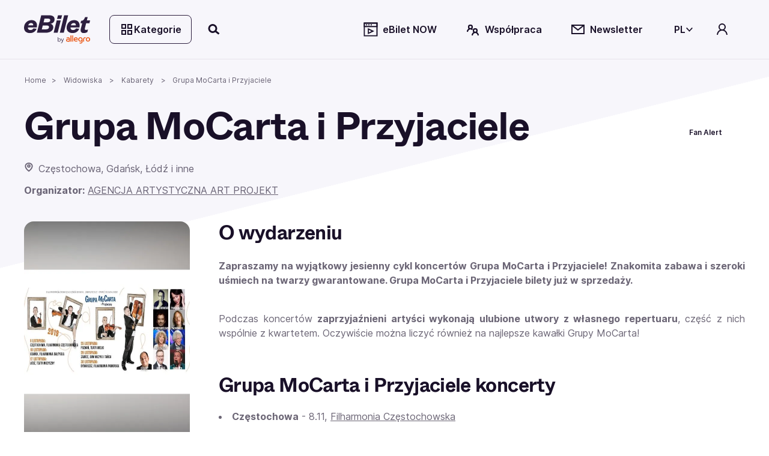

--- FILE ---
content_type: text/html; charset=utf-8
request_url: https://www.ebilet.pl/widowiska/kabarety/koncert-grupy-mocarta
body_size: 78020
content:
<!DOCTYPE html><html lang="pl"><head>
    <meta charset="utf-8">
    <title>Grupa MoCarta i Przyjaciele | Częstochowa, Gdańsk, Łódź, Poznań, Zabrze, Bydgoszcz, Wrocław | bilety na eBilet.pl</title>
    <!--    <link rel="preconnect" href="https://www.googletagmanager.com">-->

    <!-- Google Consent Mode -->
    <script data-cookieconsent="ignore" async="">
      window.dataLayer = window.dataLayer || [];
      function gtag() {
        dataLayer.push(arguments);
      }
      gtag('consent', 'default', {
        ad_personalization: 'denied',
        ad_storage: 'denied',
        ad_user_data: 'denied',
        analytics_storage: 'denied',
        functionality_storage: 'denied',
        personalization_storage: 'denied',
        security_storage: 'granted',
        wait_for_update: 500,
      });
      gtag('set', 'ads_data_redaction', false);
      gtag('set', 'url_passthrough', false);
    </script>
    <!-- End Google Consent Mode-->

    <base href="/">
    <meta name="viewport" content="width=device-width,initial-scale=1,maximum-scale=1">
    <link rel="apple-touch-icon" type="image/png" sizes="180x180" href="/apple-touch-icon.png">
    <link rel="apple-touch-icon-precomposed" type="image/png" sizes="180x180" href="/apple-touch-icon-precomposed.png">
    <link rel="apple-touch-icon-57x57" type="image/png" sizes="57x57" href="/apple-touch-icon-57x57.png">
    <link rel="apple-touch-icon-76x76" type="image/png" sizes="76x76" href="/apple-touch-icon-76x76.png">
    <link rel="apple-touch-icon-120x120" type="image/png" sizes="120x120" href="/apple-touch-icon-120x120.png">
    <link rel="apple-touch-icon-152x152" type="image/png" sizes="152x152" href="/apple-touch-icon-152x152.png">
    <link rel="icon" type="image/x-icon" href="/favicon.ico">
    <link rel="icon" type="image/png" sizes="32x32" href="/favicon-32x32.png">
    <link rel="icon" type="image/png" sizes="16x16" href="/favicon-16x16.png">
    <link rel="manifest" href="/site.webmanifest">
    <link rel="mask-icon" href="/safari-pinned-tab.svg" color="#e2b325">
    <link rel="preload" href="assets/fonts/ABCWhyte-Regular.woff2" as="font" type="font/woff2" crossorigin="anonymous">
    <link rel="preload" href="assets/fonts/Inter-Regular.woff2" as="font" type="font/woff2" crossorigin="anonymous">
    <script src="https://open.spotify.com/embed/iframe-api/v1" async=""></script>
    <meta name="msapplication-TileColor" content="#e2b325">
    <meta name="theme-color" content="#ffffff">
  <link rel="stylesheet" href="styles-7XQVZG7D.css"><script data-cookieconsent="marketing" type="text/plain">
                  function onSyneriseLoad() {
                    SR.init({
                      'trackerKey': '2512ECC4-A235-988C-747C-76BDFDC69904',
                      'dataLayer': dataLayer,
                      'trackingDomain': 'https://syn.ebilet.pl',
                      'customPageVisit': true,
                      'dynamicContent': {
                        'virtualPage': true
                      }
                    });
                    var syneriseEvent = new CustomEvent('ebSyneriseInited', {detail: {message: 'synerise inited'}});
                    dispatchEvent(syneriseEvent);
                  }

                  (function(s,y,n,e,r,i,se){s['SyneriseObjectNamespace']=r;s[r]=s[r]||[],
                    s[r]._t=1*new Date(),s[r]._i=0,s[r]._l=i;var z=y.createElement(n),
                    se=y.getElementsByTagName(n)[0];z.async=1;z.src=e;se.parentNode.insertBefore(z,se);
                    z.onload=z.onreadystatechange=function(){var rdy=z.readyState;
                      if(!rdy||/complete|loaded/.test(z.readyState)){s[i]();z.onload = null;
                        z.onreadystatechange=null;}};})(window,document,'script',
                    'https://syn.ebilet.pl/jgfueyl20.js','SR', 'onSyneriseLoad');
              </script><style ng-app-id="serverApp">.mega-menu-overlay{position:relative;z-index:2}.mega-menu-overlay-content{padding-block:1.5rem;padding-inline:2.5rem;background-color:#fff;position:absolute;width:100%;box-shadow:0 60px 80px -4px #19102829,0 1px #19102814}.eb-fade-in{visibility:visible;opacity:1;transition:opacity .25s linear}.eb-fade-out{visibility:hidden;opacity:0;transition:visibility 0s .125s,opacity .125s linear}.eb-fade-out .mega-menu-overlay-content{left:-100000px}.eb-fade-out .mega-menu-overlay-content img{display:none}.topbar-link{margin:0}@media only screen and (min-width: 768px){.topbar-link{margin-left:.25rem;margin-right:.5rem}}.search-overlay-panel{width:100vw;background-color:#fff}.search-overlay-panel-content{padding:1.5rem 2.5rem;border-bottom:1px solid #edecee;display:grid;grid-template-columns:auto 1fr;gap:1rem;margin:0 auto;max-width:1366px}.eb-dropdown-item{height:32px;padding:8px;line-height:16px;cursor:pointer;background-color:#fff}.eb-dropdown-item:hover{background-color:#19102829}.eb-dropdown-item:focus-visible{border-color:2px solid #ffbc03;outline:none}.eb-dropdown-item.eb-btn.eb-btn-ghost{border:2px solid #191028}.basket--button-wrapper button{display:flex;flex-direction:column}.basket--events-count{font-weight:700;font-size:21px;color:#191028}.basket--event-title{font-weight:600;font-size:14px}.basket--events{max-height:220px;overflow-y:auto;padding-right:8px}.basket--events div{padding-bottom:8px}.basket--event-info{color:#191028a3}.basket-timer{min-width:46px}.basket--move-button{margin-top:auto}@media only screen and (min-width: 992px){.basket--button-wrapper{border:1px solid #19102829}.basket--button-wrapper button{flex-direction:row}.basket--events{max-height:201px;overflow-y:auto}.basket--events div{padding-bottom:unset}.basket--events-count{color:#1910287a;font-size:16px}.basket--event-title{font-weight:700}.basket--move-button{margin-top:unset}}
</style><style ng-app-id="serverApp">.eb-dropdown-content[_ngcontent-serverApp-c325639955]{box-shadow:1px 2px 1px 1px #19102829;border-radius:.5rem;background:#fff;width:100%;position:absolute;right:0;top:-7px;font-size:14px;color:#191028;font-weight:600;z-index:9999;padding:1.5em;display:grid;gap:.5em}</style><style ng-app-id="serverApp">.category-tree[_ngcontent-serverApp-c2378804603]{display:grid;grid-template-columns:1fr 1fr 2fr;gap:1rem}.category-tree[_ngcontent-serverApp-c2378804603] > div[_ngcontent-serverApp-c2378804603]{display:grid;align-content:start}.category-tree[_ngcontent-serverApp-c2378804603]   .eb-btn[_ngcontent-serverApp-c2378804603]:not(.eb-btn-tag):hover, .category-tree[_ngcontent-serverApp-c2378804603]   .eb-btn[_ngcontent-serverApp-c2378804603]:not(.eb-btn-tag):focus-visible{background:#19102814}.category-tree__last-element[_ngcontent-serverApp-c2378804603]{position:absolute;left:-9999px;width:1px;height:1px;overflow:hidden}.category-tree__option[_ngcontent-serverApp-c2378804603]{cursor:pointer;display:flex;align-items:center;min-height:40px;font-size:large;padding-left:1em;padding-right:1em}.category-tree__option.category-tree__option--active[_ngcontent-serverApp-c2378804603], .category-tree__option[_ngcontent-serverApp-c2378804603]:hover{background-color:#e0eeff}.category-tree__option[_ngcontent-serverApp-c2378804603]:not(:last-child){border-bottom:1px solid #e0eeff}.category-tree__subcategory[_ngcontent-serverApp-c2378804603]{display:none}.category-tree__subcategory--active[_ngcontent-serverApp-c2378804603]{display:grid;align-content:start}.category-tree__subcategory--active[_ngcontent-serverApp-c2378804603]   span[_ngcontent-serverApp-c2378804603]{padding-left:.5rem}.category-tree__titles[_ngcontent-serverApp-c2378804603]{display:grid;grid-template-columns:1fr 1fr 1fr;grid-template-rows:112px;gap:1rem;overflow:auto;max-height:620px}.category-tree__titles[_ngcontent-serverApp-c2378804603]   img[_ngcontent-serverApp-c2378804603]{width:100%;cursor:pointer}.category-tree__events-in-city[_ngcontent-serverApp-c2378804603]{margin-top:80px}.category-tree__cities[_ngcontent-serverApp-c2378804603]{padding-top:1.5rem}.category-tree__cities[_ngcontent-serverApp-c2378804603]   span[_ngcontent-serverApp-c2378804603] > a[_ngcontent-serverApp-c2378804603]{margin:0rem .5rem .5rem 0rem;color:#191028a3;font-weight:500}</style><style ng-app-id="serverApp">.eb-bottom-nav-bar--active{background-color:#19102814!important}.eb-bottom-nav-bar__actions{background-color:#f9ebcde5;overflow:hidden;position:fixed;bottom:0;width:100%;-webkit-backdrop-filter:blur(8px);backdrop-filter:blur(8px);display:grid;grid-auto-columns:1fr;grid-auto-rows:80px;grid-auto-flow:column;z-index:1001}@supports (backdrop-filter: blur(8px)){.eb-bottom-nav-bar__actions{-webkit-backdrop-filter:blur(8px);backdrop-filter:blur(8px)}}@supports (not (backdrop-filter: blur(8px))){.eb-bottom-nav-bar__actions{background-color:#f9ebcd;border-top:1px solid #19102814}}.eb-bottom-nav-bar__actions .eb-btn.eb-btn-ghost:not(:disabled):hover{background-color:#19102814;border:unset}.eb-bottom-nav-bar__actions>button{display:flex;flex-direction:column;justify-content:center;align-items:center;height:100%}.eb-bottom-nav-bar__actions>button>svg-icon{font-size:1.5rem;width:1em;height:1em}
</style><style ng-app-id="serverApp">.eb-category-mega-menu[_ngcontent-serverApp-c3581684495]{padding:3rem}.eb-category-mega-menu__actionbar[_ngcontent-serverApp-c3581684495]{display:flex;align-items:center;margin-bottom:.5rem;padding-bottom:.5rem;border-bottom:1px solid #19102814}.eb-category-mega-menu__actionbar[_ngcontent-serverApp-c3581684495]   button[_ngcontent-serverApp-c3581684495]{padding:0;min-width:32px;justify-content:flex-start}.eb-category-mega-menu__actionbar[_ngcontent-serverApp-c3581684495]   button[_ngcontent-serverApp-c3581684495]   span[_ngcontent-serverApp-c3581684495]{color:#191028;font-weight:600;font-size:16px}.category-tree__option[_ngcontent-serverApp-c3581684495]{cursor:pointer;color:#191028;font-weight:600;font-size:16px}.category-tree__option.category-tree__option--active[_ngcontent-serverApp-c3581684495], .category-tree__option[_ngcontent-serverApp-c3581684495]:hover{background-color:#e0eeff}.category-tree__option[_ngcontent-serverApp-c3581684495] > div[_ngcontent-serverApp-c3581684495]{display:flex;align-items:center;min-height:48px}@media only screen and (max-width: 480px){.category-tree__option[_ngcontent-serverApp-c3581684495] > div[_ngcontent-serverApp-c3581684495]{min-height:40px}}.category-tree__option[_ngcontent-serverApp-c3581684495] > div[_ngcontent-serverApp-c3581684495]   i[_ngcontent-serverApp-c3581684495]{min-width:1em}.category-tree__option[_ngcontent-serverApp-c3581684495] > div[_ngcontent-serverApp-c3581684495]   span[_ngcontent-serverApp-c3581684495]{flex:1;padding-left:1rem}.category-tree__subcategory[_ngcontent-serverApp-c3581684495]{display:none}.category-tree__subcategory[_ngcontent-serverApp-c3581684495]   .category-tree__option[_ngcontent-serverApp-c3581684495]{font-size:14px}.category-tree__subcategory[_ngcontent-serverApp-c3581684495]   .category-tree__option[_ngcontent-serverApp-c3581684495] > div[_ngcontent-serverApp-c3581684495] > i[_ngcontent-serverApp-c3581684495]{min-width:0}.category-tree__subcategory--active[_ngcontent-serverApp-c3581684495]{display:unset}.category-tree__events-in-city[_ngcontent-serverApp-c3581684495]{margin-top:20px}.category-tree__cities[_ngcontent-serverApp-c3581684495]{padding-top:1.5rem}.category-tree__cities[_ngcontent-serverApp-c3581684495]   span[_ngcontent-serverApp-c3581684495] > a[_ngcontent-serverApp-c3581684495]{margin:0rem .5rem .5rem 0rem;color:#191028a3;font-weight:500}</style><style ng-app-id="serverApp">.search-drawer-content[_ngcontent-serverApp-c1087289938]{padding:1rem}</style><style ng-app-id="serverApp">.eb-custom-drawer__mask[_ngcontent-serverApp-c3321128929]{height:100%;z-index:1000}.eb-custom-drawer__mask.eb-custom-drawer__mask--gallery[_ngcontent-serverApp-c3321128929]{z-index:1005;background-color:#191028}.eb-custom-drawer__mask.eb-fade-out[_ngcontent-serverApp-c3321128929]{animation-name:_ngcontent-serverApp-c3321128929_fade-out;animation-duration:.3s;animation-timing-function:ease}.eb-custom-drawer__mask[_ngcontent-serverApp-c3321128929]   .eb-custom-drawer__container[_ngcontent-serverApp-c3321128929]{height:60%}.eb-custom-drawer__mask[_ngcontent-serverApp-c3321128929]   .eb-custom-drawer__container[_ngcontent-serverApp-c3321128929]   .eb-custom-drawer__topbar[_ngcontent-serverApp-c3321128929]:before{position:absolute;content:"";left:calc(50% - 42px);top:4em;width:80px;border-radius:2px;border:2px solid #19102829}.eb-custom-drawer__mask[_ngcontent-serverApp-c3321128929]   .eb-custom-drawer__container[_ngcontent-serverApp-c3321128929]   .eb-custom-drawer__content[_ngcontent-serverApp-c3321128929]{padding-bottom:146px}.eb-custom-drawer__mask[_ngcontent-serverApp-c3321128929]   .eb-custom-drawer__container[_ngcontent-serverApp-c3321128929]   .eb-custom-drawer__content.eb-custom-drawer__content--calendar-item[_ngcontent-serverApp-c3321128929]{padding-bottom:80px}@keyframes _ngcontent-serverApp-c3321128929_fade-out{0%{opacity:1}to{opacity:0}}</style><style ng-app-id="serverApp">.eb-btn{height:48px;min-width:48px;color:var(--eb-btn-color);font-size:1rem;font-weight:600;border:2px solid transparent;border-radius:.5rem;cursor:pointer;padding:0 1em;display:inline-flex;gap:.5em;justify-content:center;align-items:center;transition-property:color,background-color;transition-duration:.5s;transition-timing-function:ease}.eb-btn:not(.eb-btn--no-blur):is(:focus-visible){-webkit-backdrop-filter:blur(80px);backdrop-filter:blur(80px)}.eb-btn eb-icon{display:inline-flex}.eb-btn eb-icon svg-icon{display:inline-flex}.eb-btn eb-icon:last-child:not(:first-child){margin-left:auto}.eb-btn.eb-btn-active.eb-btn-active{background-color:#db9700;color:#191028}.eb-btn.eb-link--underline:focus-visible{outline:2px solid #191028}.eb-btn.eb-btn-tag{font-size:.9rem}.eb-link--button.eb-btn,button.eb-btn,span.eb-btn{background-color:var(--eb-btn-bg)}.eb-link--button.eb-btn:active,button.eb-btn:active,span.eb-btn:active{background-color:var(--eb-btn-bg-hover);color:var(--eb-btn-color)}.eb-link--button.eb-btn:not(.eb-btn-secondary) :not([disabled]) :not(:disabled) :not(.eb-btn-ghost) :not(.eb-promotion-button) :not(.eb-promotion-buy-ticket-button) :not(.category-button):hover,button.eb-btn:not(.eb-btn-secondary) :not([disabled]) :not(:disabled) :not(.eb-btn-ghost) :not(.eb-promotion-button) :not(.eb-promotion-buy-ticket-button) :not(.category-button):hover,span.eb-btn:not(.eb-btn-secondary) :not([disabled]) :not(:disabled) :not(.eb-btn-ghost) :not(.eb-promotion-button) :not(.eb-promotion-buy-ticket-button) :not(.category-button):hover{background-color:var(--eb-btn-bg-hover);color:var(--eb-btn-color)}.eb-btn:disabled{opacity:.5;cursor:not-allowed}a.eb-btn:not(.eb-link--button),span.eb-btn{justify-content:start}a.eb-btn:not(.eb-link--button) :focus-visible,span.eb-btn :focus-visible{outline:#000000 auto 1px;outline-offset:2px}.eb-btn.eb-btn-only-icon{padding:0}.eb-btn.eb-btn--active{background-color:#db9700;color:#191028}.eb-btn.eb-btn-text{padding:0 0 .15rem;height:auto;background-color:transparent!important}.eb-btn.eb-btn-text:not(:disabled):hover{background-color:transparent}.eb-btn.eb-btn-text.eb-btn-sm{padding:0}.eb-btn.eb-btn-primary{--eb-btn-color: var(--eb-btn-primary-color);--eb-btn-bg: var(--eb-btn-primary-bg);--eb-btn-bg-hover: var(--eb-btn-primary-bg-hover);--eb-btn-ghost-bg-hover: var(--eb-btn-bg-hover)}.eb-btn.eb-btn-primary:focus-visible{border:2px solid #2d1f3f}.eb-btn.eb-btn-primary:disabled{color:#19102852;background-color:#edecee}.eb-btn.eb-btn-primary.eb-btn-color--purple{--eb-btn-color: var(--eb-btn-purple-color);--eb-btn-primary-bg: var(--eb-btn-purple-bg);--eb-btn-primary-bg-hover: var(--eb-btn-purple-bg-hover)}.eb-btn.eb-btn-color--link{--eb-btn-color: #191028a3}.eb-btn.eb-btn-color--link:not(a){cursor:auto}.eb-btn.eb-btn-color--link:hover{color:var(--eb-btn-color)}.eb-btn.eb-btn-secondary{background-color:var(--eb-btn-secondary-bg);--eb-btn-color: var(--eb-btn-secondary-color)}.eb-btn.eb-btn-secondary:not(span):not(:disabled):hover{background-color:var(--eb-btn-secondary-bg-hover)}.eb-btn.eb-btn-secondary:focus-visible:not(.eb-focus-exception):not(.eb-primary-focus){outline:none;border:2px solid #ffbc03}.eb-btn.eb-btn-secondary:focus-visible .eb-primary-focus{outline:none;border:2px solid #2d1f3f}.eb-btn.eb-btn-secondary:disabled{color:#19102852;background-color:#edecee}.eb-btn.eb-btn-secondary:not(span):not([disabled]):not(:disabled):not(.eb-btn-ghost):hover{background-color:var(--eb-btn-secondary-bg-hover)}.eb-btn.eb-btn-tag{height:32px;background-color:var(--eb-btn-tag-bg);--eb-btn-color: var(--eb-btn-tag-color)}.eb-btn.eb-btn-tag:not(span):not(:disabled):hover{background-color:var(--eb-btn-tag-bg-hover)}.eb-btn.eb-btn-tag:not([disabled]):focus{border:2px solid var(--eb-btn-tag-focus-color)}.eb-btn.eb-btn-tag[disabled]{opacity:.33}.eb-btn.eb-btn-light{font-weight:400}.eb-btn.eb-btn-ghost{background-color:transparent;-webkit-backdrop-filter:unset;backdrop-filter:unset;color:var(--eb-btn-ghost-color)}.eb-btn.eb-btn-ghost:not(:disabled):hover{background-color:var(--eb-btn-ghost-bg-hover)}.eb-btn.eb-btn-ghost:not(:disabled):hover{background-color:#f1eafc;border:2px solid #191028}.eb-btn.eb-btn-ghost:focus-visible:not(.eb-focus-exception){border:2px solid #ffbc03}.eb-btn.eb-btn-sm{height:32px;min-width:32px;font-size:14px}.eb-btn.eb-btn-sm eb-icon{font-size:1rem}.eb-btn.eb-btn-sm.eb-btn-tag{height:32px;font-size:.8rem}.eb-btn.eb-btn-sm.eb-btn-tag eb-icon{font-size:.8rem}.eb-btn.eb-btn-lg{height:64px;min-width:64px;font-size:20px}.eb-btn.eb-btn-lg.eb-btn-tag{height:32px;font-size:1rem}eb-icon.eb-spin{animation:loadingCircle 1s infinite linear}@keyframes loadingCircle{to{transform:rotate(360deg)}}
</style><style ng-app-id="serverApp">@media only screen and (min-width: 992px){.quick-search-input-group[_ngcontent-serverApp-c407369599]{display:flex}.quick-search-input-group[_ngcontent-serverApp-c407369599] > *[_ngcontent-serverApp-c407369599]{width:100%}.quick-search-input-group[_ngcontent-serverApp-c407369599] > .eb-btn[_ngcontent-serverApp-c407369599]{width:auto;flex-shrink:0}}</style><style ng-app-id="serverApp">.eb-select[_ngcontent-serverApp-c2822608198]{width:100%}.search-option[_ngcontent-serverApp-c2822608198]{display:grid;grid-template-columns:90px 1fr auto;gap:1rem;align-items:center;margin-bottom:.5rem;padding:.5rem 0;position:relative}.search-option__thumbnail[_ngcontent-serverApp-c2822608198]{display:flex;align-items:center;justify-content:center}.search-option__thumbnail[_ngcontent-serverApp-c2822608198]   img[_ngcontent-serverApp-c2822608198]{width:100%}.img--circle[_ngcontent-serverApp-c2822608198]{border-radius:50%;position:relative;overflow:hidden}.img--circle[_ngcontent-serverApp-c2822608198]   img[_ngcontent-serverApp-c2822608198]{width:4rem;height:4rem;object-fit:cover}.search-option__title[_ngcontent-serverApp-c2822608198]{display:block;font-family:ABC Whyte,sans-serif;color:var(--eb-header-color);font-style:normal;font-weight:700;letter-spacing:-.02em;margin-bottom:0;margin-bottom:.35rem}.search-option__action[_ngcontent-serverApp-c2822608198]{display:flex;align-items:center;justify-content:center}@media only screen and (max-width: 991px){.search-option__action[_ngcontent-serverApp-c2822608198]{display:none}}.option-group__divider[_ngcontent-serverApp-c2822608198]:last-child{display:none}@media only screen and (max-width: 991px){.search-option__title[_ngcontent-serverApp-c2822608198]{font-size:var(--h6-fs)}}@media only screen and (min-width: 768px){.search-option__title[_ngcontent-serverApp-c2822608198]{font-size:var(--h5-fs)}}.search-queue[_ngcontent-serverApp-c2822608198]{text-align:center;max-width:200px;margin-bottom:0}@media only screen and (max-width: 768px){.search-option__description[_ngcontent-serverApp-c2822608198]{font-size:12px}}</style><style ng-app-id="serverApp">eb-date-range-picker input,.eb-control-value{cursor:pointer}
</style><style ng-app-id="serverApp">.eb-form-item--with-sufix i,.eb-form-item--with-prefix i{cursor:pointer}
</style><style ng-app-id="serverApp">.disabled[_ngcontent-serverApp-c907130878]{color:var(--eb-btn-disabled-color)}</style><style ng-app-id="serverApp">@media only screen and (max-width: 991px){.eb-page-header[_ngcontent-serverApp-c2602496778]{margin-bottom:3rem!important}.eb-title-page__nav[_ngcontent-serverApp-c2602496778]   .eb-page-main-img--gallery-link[_ngcontent-serverApp-c2602496778]{cursor:pointer}.eb-title-page__content[_ngcontent-serverApp-c2602496778]   .eb-page-section[_ngcontent-serverApp-c2602496778]:first-of-type{padding-top:3rem}}@media only screen and (min-width: 768px){.eb-title-page__body[_ngcontent-serverApp-c2602496778]{grid-template-columns:calc(25% - 1.5rem) calc(75% - 1.5rem)}}.eb-title-page__more-button[_ngcontent-serverApp-c2602496778]{font-size:.875rem;color:#191028}.eb-title-page__more-button.eb-btn[_ngcontent-serverApp-c2602496778]{height:1rem}@media only screen and (min-width: 768px){.eb-title-page__more-button.eb-btn[_ngcontent-serverApp-c2602496778]{height:1.5rem}}.eb-on-promotion-text[_ngcontent-serverApp-c2602496778]{display:contents}</style><meta name="description" content="Bilety na Grupa MoCarta i Przyjaciele. Występy w Częstochowa, Gdańsk, Łódź, Poznań, Zabrze, Bydgoszcz, Wrocław. Kup bilety szybko i wygodnie na eBilet.pl!"><meta name="robots" content="index, follow"><meta property="fb:app_id" content="697930980289437"><meta property="og:title" content="Grupa MoCarta i Przyjaciele"><meta property="og:type" content="product"><meta property="og:site_name" content="eBilet.pl"><meta property="og:description" content="Grupa MoCarta i Przyjaciele. Występy w Częstochowa, Gdańsk, Łódź, Poznań, Zabrze, Bydgoszcz, Wrocław. Kup szybko i wygodnie na eBilet.pl!"><meta property="og:url" content="https://www.ebilet.pl/widowiska/kabarety/koncert-grupy-mocarta?culture=pl"><meta property="og:image" content="https://www.ebilet.pl/media/cms/media/33924/fb-jesienn_l.webp"><meta property="product:category" content="499969"><meta property="product:original_price:amount" content="0"><meta property="product:original_price:currency" content="PLN"><meta property="product:price:amount" content="0"><meta property="product:price:currency" content="PLN"><meta property="product:retailer_part_no" content="7919"><meta property="product:brand" content="/organizatorzy/agencja-artystyczna-art-projekt/"><meta property="product:availability" content="out of stock"><meta property="product:retailer_item_id" content="7919"><meta property="product:custom_label_0" content="none"><meta property="product:custom_label_2" content="Widowiska &gt; Kabarety"><link rel="canonical" href="https://www.ebilet.pl/widowiska/kabarety/koncert-grupy-mocarta"><style ng-app-id="serverApp">.eb-breadcrumb-container[_ngcontent-serverApp-c2841675196]{height:50px}.eb-breadcrumb[_ngcontent-serverApp-c2841675196]{font-size:12px;word-break:break-word}.eb-breadcrumb[_ngcontent-serverApp-c2841675196]:not(:first-child):before{content:">";margin:0 .5rem}</style><script type="application/ld+json" id="eb-breadcrumbs-json">{"@context":"https://schema.org","@type":"BreadcrumbList","itemListElement":[{"@type":"ListItem","position":1,"name":"Home","item":"https://www.ebilet.pl"},{"@type":"ListItem","position":2,"name":"Widowiska","item":"https://www.ebilet.pl/widowiska"},{"@type":"ListItem","position":3,"name":"Kabarety","item":"https://www.ebilet.pl/widowiska/kabarety"},{"@type":"ListItem","position":4,"name":"Grupa MoCarta i Przyjaciele"}]}</script><style ng-app-id="serverApp">.sr-only{position:absolute;width:1px;height:1px;padding:0;margin:-1px;overflow:hidden;clip:rect(0,0,0,0);white-space:nowrap;border:0}.sr-only-focusable{position:absolute;padding:0;margin:-1px;overflow:hidden;clip:rect(0,0,0,0);white-space:nowrap;border:0}.sr-only-focusable:focus,.sr-only-focusable:active{position:static;margin:0;overflow:visible;clip:auto;white-space:normal}.not-sr-only-focusable{position:static;margin:0;overflow:visible;clip:auto;white-space:normal}eb-carousel{display:block}.carousel__frame{scroll-snap-type:x mandatory;-webkit-user-select:none;user-select:none;scrollbar-gutter:stable}.carousel__frame.carousel__frame--gallery{scroll-snap-type:none}.carousel__items{display:grid;grid-auto-flow:column;grid-auto-columns:min-content;gap:1rem;padding:.25rem}.carousel__items.carousel__items--small-gap{gap:.5rem}@media only screen and (min-width: 768px){.carousel__items.carousel__items--small-gap{gap:1rem}}.carousel__items.carousel__items--full-width{grid-auto-columns:100%}.eb-carousel-item{scroll-snap-align:start}.carousel:not(:hover) .carousel-controls button{position:absolute;padding:0;margin:-1px;overflow:hidden;clip:rect(0,0,0,0);white-space:nowrap;border:0}.carousel:not(:hover) .carousel-controls button:focus,.carousel:not(:hover) .carousel-controls button:active{position:static;margin:0;overflow:visible;clip:auto;white-space:normal}.carousel:hover .carousel-controls button{position:static;margin:0;overflow:visible;clip:auto;white-space:normal}.carousel-control__prev{top:25%;left:-18px}.carousel-control__next{top:25%;right:-18px}@media only screen and (max-width: 767px){.carousel--full-width-mobile{left:calc(var(--main-container-padding) * -1);width:100vw}.carousel--full-width-mobile .carousel__frame{scroll-padding:1rem}.carousel--full-width-mobile .carousel__items--padding{padding:0 1rem}.carousel--full-width-mobile .carousel__items>*:last-of-type{padding-right:1rem}}
</style><style ng-app-id="serverApp">.title-card[_ngcontent-serverApp-c3715920439]:focus, .title-card[_ngcontent-serverApp-c3715920439]:focus-visible{outline:#000000 auto 1px;outline-offset:2px}.title-card__img-frame[_ngcontent-serverApp-c3715920439]{width:var(--card-img-width);height:var(--card-img-portrait-height)}.title-card__img-frame.title-card__img-frame--small[_ngcontent-serverApp-c3715920439]{height:var(--card-img-landscape-height)}.title-card__img-frame[_ngcontent-serverApp-c3715920439]   img[_ngcontent-serverApp-c3715920439]{object-fit:cover}.title-card__img-frame[_ngcontent-serverApp-c3715920439]:has(a:focus,a:focus-visible){outline:#000000 auto 1px;outline-offset:2px}.title-card__desc[_ngcontent-serverApp-c3715920439]{width:var(--card-img-width)}.title-card__desc[_ngcontent-serverApp-c3715920439]   .title-card__title[_ngcontent-serverApp-c3715920439]{word-wrap:break-word}.title-card__img-frame_desc[_ngcontent-serverApp-c3715920439]   .title-card__img-frame_desc-content[_ngcontent-serverApp-c3715920439]   .title-card__description[_ngcontent-serverApp-c3715920439]{display:-webkit-box;-webkit-line-clamp:4;-webkit-box-orient:vertical;color:#fffc}</style><style ng-app-id="serverApp">[_nghost-serverApp-c2648830847]{display:inline-flex;height:2rem;color:#fff;margin-bottom:.35rem}[_nghost-serverApp-c2648830847]   span[_ngcontent-serverApp-c2648830847]{display:inline-flex;align-items:center;height:inherit;padding:0 .75rem;font-size:1rem;border-radius:.25rem;line-height:normal}@media only screen and (max-width: 768px){[_nghost-serverApp-c2648830847]   span.eb-badge--small-padding[_ngcontent-serverApp-c2648830847]{padding:0 .55rem}}@media only screen and (max-width: 768px){[_nghost-serverApp-c2648830847]   span.eb-badge--xsmall-padding[_ngcontent-serverApp-c2648830847]{padding:0 .35rem}}.eb-badge-lg[_nghost-serverApp-c2648830847]{height:2.5rem}.eb-badge-lg[_nghost-serverApp-c2648830847]   span[_ngcontent-serverApp-c2648830847]{height:inherit;font-size:1.1rem}.eb-badge-sm[_nghost-serverApp-c2648830847], .eb-badge-xs[_nghost-serverApp-c2648830847]{height:1.5rem}.eb-badge-sm[_nghost-serverApp-c2648830847]   span[_ngcontent-serverApp-c2648830847], .eb-badge-xs[_nghost-serverApp-c2648830847]   span[_ngcontent-serverApp-c2648830847]{height:inherit;font-size:.725rem;font-weight:500;border-radius:.25rem}@media only screen and (max-width: 1328px){.eb-badge-xs[_nghost-serverApp-c2648830847]   span[_ngcontent-serverApp-c2648830847]{font-size:.6rem}}@media only screen and (max-width: 1200px){.eb-badge-xs[_nghost-serverApp-c2648830847]   span[_ngcontent-serverApp-c2648830847]{padding:.1rem}}[_nghost-serverApp-c2648830847]   .eb-promotion-label[_ngcontent-serverApp-c2648830847]{background-color:#c83eff}[_nghost-serverApp-c2648830847]   .eb-last-pieces-label[_ngcontent-serverApp-c2648830847]{background-color:#e85b47}[_nghost-serverApp-c2648830847]   .eb-smart-week-label[_ngcontent-serverApp-c2648830847]{background-color:#422779}[_nghost-serverApp-c2648830847]   .eb-black-week-label[_ngcontent-serverApp-c2648830847]{background-color:#000}[_nghost-serverApp-c2648830847]   .eb-pay-later-label[_ngcontent-serverApp-c2648830847]{background-color:#004db2}[_nghost-serverApp-c2648830847]   .eb-pay-later-label.eb-pay-with-paypo-label[_ngcontent-serverApp-c2648830847]{background-color:#36b587}[_nghost-serverApp-c2648830847]   .eb-pay-later-label.eb-pay-with-blik-label[_ngcontent-serverApp-c2648830847]{background-color:#e73f4f}</style><style ng-app-id="serverApp">.eb-scrollbar[_ngcontent-serverApp-c989087341]{width:100%;height:30px;--track-color: #19102814;--thumb-color: #19102852;--thumb-hovered-color: #1910287a;--thumb-scrolled-color: #191028cc}@media only screen and (max-width: 767px){.eb-scrollbar.eb-scrollbar--full-width-mobile[_ngcontent-serverApp-c989087341]{padding:0 1rem}}.eb-scrollbar.eb-scrollbar--dark[_ngcontent-serverApp-c989087341]{--track-color: rgba(255, 255, 255, .2);--thumb-color: rgba(255, 255, 255, .4);--thumb-hovered-color: rgba(255, 255, 255, .6);--thumb-scrolled-color: rgba(255, 255, 255, .8)}.eb-scrollbar.eb-scrollbar--y[_ngcontent-serverApp-c989087341]{width:30px;height:100%}.eb-scrollbar.eb-scrollbar--y[_ngcontent-serverApp-c989087341]   .eb-scrollbar__track[_ngcontent-serverApp-c989087341]{padding:0 15px 0 14px;cursor:auto}.eb-scrollbar.eb-scrollbar--y[_ngcontent-serverApp-c989087341]   .eb-scrollbar__track[_ngcontent-serverApp-c989087341]:hover   .eb-scrollbar__thumb[_ngcontent-serverApp-c989087341]:not(.eb-scrollbar__thumb--scrolled){padding-top:0}.eb-scrollbar.eb-scrollbar--y[_ngcontent-serverApp-c989087341]   .eb-scrollbar__thumb[_ngcontent-serverApp-c989087341]{padding:0 14px;margin-left:-14px;width:100%}.eb-scrollbar__track[_ngcontent-serverApp-c989087341]{position:relative;width:100%;height:100%;padding:15px 0 14px;background:var(--track-color);background-clip:content-box}.eb-scrollbar__track[_ngcontent-serverApp-c989087341]:hover   .eb-scrollbar__thumb[_ngcontent-serverApp-c989087341]:not(.eb-scrollbar__thumb--scrolled){padding-top:13px;background-color:var(--thumb-hovered-color)}.eb-scrollbar--active[_ngcontent-serverApp-c989087341]   .eb-scrollbar__track[_ngcontent-serverApp-c989087341]{cursor:pointer}.eb-scrollbar__thumb[_ngcontent-serverApp-c989087341]{position:absolute;top:0;height:100%;padding:14px 0;background-color:var(--thumb-color);background-clip:content-box;cursor:grab}.eb-scrollbar__thumb.eb-scrollbar__thumb--scrolled[_ngcontent-serverApp-c989087341]{padding-top:12px;background-color:var(--thumb-scrolled-color);cursor:grabbing}</style><style ng-app-id="serverApp">.eb-topbar__content{display:flex;align-items:center;justify-content:space-between;max-width:var(--page-width);margin:0 auto;padding:var(--main-container-padding)}@media only screen and (min-width: 768px){.eb-topbar__content:not(.eb-topbar__content--no-border){border-bottom:1px solid #19102814}}.eb-topbar__content .eb-btn.eb-btn-ghost:not(:disabled):hover{background-color:#19102814}.eb-topbar__content button.eb-btn.category-button{border:1px solid #2d1f3f;background-color:#ffffff03}.eb-topbar-menu--active .eb-topbar__content{background-color:#fff}
</style><style ng-app-id="serverApp">[_nghost-serverApp-c568657041]{color:#2d1f3f}[_nghost-serverApp-c568657041]   .logo-image[_ngcontent-serverApp-c568657041]{max-height:40px}</style><style ng-app-id="serverApp">[_nghost-serverApp-c1852846513]{display:inline-block;fill:currentColor;width:1em;width:var(--svg-icon-width, 1em);height:1em;height:var(--svg-icon-height, 1em)}</style><style ng-app-id="serverApp">.eb-tree-select{display:block}.eb-divider{margin:0}.eb-tree-select__skeleton{height:302px;position:absolute;background:#fff;display:flex;justify-content:center;align-items:center;border:1px solid;border-color:#19102829;z-index:1000}
</style><style ng-app-id="serverApp">.article-card-container--large-articles[_ngcontent-serverApp-c3945184813]{display:grid;grid-auto-flow:column;grid-template-columns:1fr 1fr;gap:1rem}.article-card-container--extra-large-articles[_ngcontent-serverApp-c3945184813]{display:flex;justify-content:center}@media only screen and (min-width: 768px){.article-card-container--extra-large-articles[_ngcontent-serverApp-c3945184813]{justify-content:unset}}.article-card-container--small-articles[_ngcontent-serverApp-c3945184813]{display:flex;max-height:76px;gap:1rem}.article-card--small[_ngcontent-serverApp-c3945184813]{display:flex;flex:.5}</style><style ng-app-id="serverApp">.article-card--extra-large[_ngcontent-serverApp-c1048772476]{position:relative;display:inline-block}.article-card[_ngcontent-serverApp-c1048772476]   .eb-tag[_ngcontent-serverApp-c1048772476]{color:#fff;background-color:#1e73be;padding-top:.3rem!important;padding-bottom:.3rem!important}@media only screen and (max-width: 768px){.article-card[_ngcontent-serverApp-c1048772476]   .eb-tag[_ngcontent-serverApp-c1048772476]{padding-top:.6rem!important;padding-bottom:.5rem!important}}.article-card[_ngcontent-serverApp-c1048772476]   .article-card__desc[_ngcontent-serverApp-c1048772476]   .article-card__category[_ngcontent-serverApp-c1048772476]{padding-top:1rem;padding-bottom:1rem}.article-card.article-card--small[_ngcontent-serverApp-c1048772476]{display:flex;flex:1;gap:1rem}.article-card.article-card--small[_ngcontent-serverApp-c1048772476]   .article-card__img-frame[_ngcontent-serverApp-c1048772476]{width:var(--card-img-small-width);height:var(--card-img-portrait-small-height)}.article-card.article-card--small[_ngcontent-serverApp-c1048772476]   .article-card__desc[_ngcontent-serverApp-c1048772476]{display:flex;flex-direction:column;justify-content:flex-start;flex:1;gap:.5rem;width:var(--card-img-small-width)}.article-card.article-card--small[_ngcontent-serverApp-c1048772476]   .article-card__desc[_ngcontent-serverApp-c1048772476]   .article-card__category[_ngcontent-serverApp-c1048772476]{padding-top:0;padding-bottom:0}.article-card.article-card--small[_ngcontent-serverApp-c1048772476]   .article-card__desc[_ngcontent-serverApp-c1048772476] > div[_ngcontent-serverApp-c1048772476]{flex:1}.article-card.article-card--small[_ngcontent-serverApp-c1048772476]   .article-card__desc[_ngcontent-serverApp-c1048772476] > div[_ngcontent-serverApp-c1048772476]:nth-child(2){flex:2}.article-card.article-card--small[_ngcontent-serverApp-c1048772476]   .article-card__desc[_ngcontent-serverApp-c1048772476]   .article-card__title[_ngcontent-serverApp-c1048772476]{display:-webkit-box;max-width:100%;margin:0 auto;-webkit-line-clamp:2;-webkit-box-orient:vertical;overflow:hidden;text-overflow:ellipsis;font-size:.75rem}.article-card.article-card--small[_ngcontent-serverApp-c1048772476]   .article-card__title[_ngcontent-serverApp-c1048772476]{font-size:.75rem}.article-card.article-card--normal[_ngcontent-serverApp-c1048772476]   .article-card__img-frame[_ngcontent-serverApp-c1048772476]{width:var(--card-img-normal-width);height:var(--card-img-portrait-normal-height)}.article-card.article-card--normal[_ngcontent-serverApp-c1048772476]   .article-card__desc[_ngcontent-serverApp-c1048772476]{width:var(--card-img-normal-width)}.article-card.article-card--normal[_ngcontent-serverApp-c1048772476]   .article-card__title[_ngcontent-serverApp-c1048772476]{font-size:1.25rem}.article-card.article-card--large[_ngcontent-serverApp-c1048772476]   .article-card__img-frame[_ngcontent-serverApp-c1048772476]{width:auto;height:var(--card-img-portrait-large-height)}.article-card.article-card--large[_ngcontent-serverApp-c1048772476]   .article-card__desc[_ngcontent-serverApp-c1048772476]{width:auto}.article-card.article-card--large[_ngcontent-serverApp-c1048772476]   .article-card__title[_ngcontent-serverApp-c1048772476]{font-size:1.5rem}.article-card.article-card--extra-large[_ngcontent-serverApp-c1048772476]{width:-webkit-fill-available;width:-moz-available}.article-card.article-card--extra-large[_ngcontent-serverApp-c1048772476]   .article-card__img-frame[_ngcontent-serverApp-c1048772476]{height:var(--card-img-portrait-extra-large-height)}.article-card.article-card--extra-large[_ngcontent-serverApp-c1048772476]   .article-card__desc[_ngcontent-serverApp-c1048772476]{width:95%;display:flex;flex-direction:column;gap:1rem;z-index:2}.article-card.article-card--extra-large[_ngcontent-serverApp-c1048772476]   .article-card__desc[_ngcontent-serverApp-c1048772476] > div[_ngcontent-serverApp-c1048772476]{display:flex;flex-direction:row-reverse;justify-content:space-between}.article-card.article-card--extra-large[_ngcontent-serverApp-c1048772476]   .article-card__desc--overlay[_ngcontent-serverApp-c1048772476]{position:absolute;top:75%;left:50%;transform:translate(-50%,-50%)}@media only screen and (min-width: 768px){.article-card.article-card--extra-large[_ngcontent-serverApp-c1048772476]   .article-card__desc[_ngcontent-serverApp-c1048772476]{width:80%;display:flex;flex-direction:column;align-items:unset}.article-card.article-card--extra-large[_ngcontent-serverApp-c1048772476]   .article-card__desc[_ngcontent-serverApp-c1048772476] > div[_ngcontent-serverApp-c1048772476]{display:flex;flex-direction:column;gap:1rem;align-items:flex-start}.article-card.article-card--extra-large[_ngcontent-serverApp-c1048772476]   .article-card__desc--overlay[_ngcontent-serverApp-c1048772476]{left:43%}}.article-card.article-card--extra-large[_ngcontent-serverApp-c1048772476]   .article-card__title[_ngcontent-serverApp-c1048772476]{font-size:1.5rem}.article-card.article-card--extra-large[_ngcontent-serverApp-c1048772476]   .article-card__title[_ngcontent-serverApp-c1048772476] > span[_ngcontent-serverApp-c1048772476]{background-color:#000000b3;-webkit-box-decoration-break:clone;-ms-box-decoration-break:clone;-o-box-decoration-break:clone;box-decoration-break:clone;border-radius:10px;padding:.05rem .25rem}.article-card__img-frame[_ngcontent-serverApp-c1048772476]{height:var(--card-img-portrait-height);border-radius:20px}.article-card__img-frame[_ngcontent-serverApp-c1048772476]   img[_ngcontent-serverApp-c1048772476]{object-fit:cover}.article-card__desc[_ngcontent-serverApp-c1048772476]{width:var(--card-img-width)}.article-card__desc[_ngcontent-serverApp-c1048772476]   .article-card__title[_ngcontent-serverApp-c1048772476]{word-wrap:break-word}.article-card__desc[_ngcontent-serverApp-c1048772476]   .article-card__tags--extra-large[_ngcontent-serverApp-c1048772476]{width:-webkit-fill-available;width:-moz-available}</style><style ng-app-id="serverApp">.eb-page-header[_ngcontent-serverApp-c2747855469]{display:grid;gap:1rem}.eb-page-header[_ngcontent-serverApp-c2747855469]   .eb-page-title[_ngcontent-serverApp-c2747855469]{word-break:break-word}.eb-page-header[_ngcontent-serverApp-c2747855469]   .eb-page-header__subtitle.eb-page-header__subtitle--line-spacing[_ngcontent-serverApp-c2747855469]{line-height:2rem}.eb-page-header__actions[_ngcontent-serverApp-c2747855469]{display:grid;grid-auto-flow:column;gap:.125rem}.eb-page-header__buttons[_ngcontent-serverApp-c2747855469]{display:grid;gap:1rem}.w-150[_ngcontent-serverApp-c2747855469]{width:150px}@media only screen and (min-width: 991px){.eb-page-header__shortcut[_ngcontent-serverApp-c2747855469]   span[_ngcontent-serverApp-c2747855469]{width:150px}}@media only screen and (min-width: 768px) and (max-width: 991px){.eb-page-header__buttons[_ngcontent-serverApp-c2747855469]{display:flex;flex-direction:column}}.eb-page-header__shortcut[_ngcontent-serverApp-c2747855469]{min-height:48px}@media only screen and (min-width: 768px){.eb-page-header[_ngcontent-serverApp-c2747855469]{grid-template-columns:1fr max-content}.eb-page-header__buttons[_ngcontent-serverApp-c2747855469]{grid-template-columns:max-content max-content}.eb-page-header__buttons.eb-page-header__buttons--row[_ngcontent-serverApp-c2747855469]{grid-template-columns:max-content 1fr}.eb-page-header__actions[_ngcontent-serverApp-c2747855469]{gap:.5rem}}</style><style ng-app-id="serverApp">[_nghost-serverApp-c323145185]{display:contents}.eb-background-text[_ngcontent-serverApp-c323145185]{font-family:ABC Whyte;font-size:324px;margin-top:-.4em;color:transparent;-webkit-text-stroke:1px #000000;mix-blend-mode:color-burn;z-index:-1}.eb-background-text.eb-background-text--search-page[_ngcontent-serverApp-c323145185]{margin-top:-.6em!important}@media only screen and (max-width: 768px){.eb-background-text[_ngcontent-serverApp-c323145185]{font-size:160px;margin-top:-.5em}}</style><style ng-app-id="serverApp">[_nghost-serverApp-c109972452]{display:inline-block;position:relative}[_nghost-serverApp-c109972452] > .eb-btn[_ngcontent-serverApp-c109972452], [_nghost-serverApp-c109972452]   svg-icon[_ngcontent-serverApp-c109972452]{transition:all .2s ease-out}.eb-share-btn--active[_nghost-serverApp-c109972452] > .eb-btn[_ngcontent-serverApp-c109972452]{transform:rotate(45deg);background-color:#f1eafc}.eb-share-btn--active[_nghost-serverApp-c109972452] > .eb-btn[_ngcontent-serverApp-c109972452]   svg-icon[_ngcontent-serverApp-c109972452]{transform:rotate(-45deg)}.eb-share-btn--active[_nghost-serverApp-c109972452]   .eb-share-option[_ngcontent-serverApp-c109972452]{opacity:1;visibility:visible}.eb-share-option[_ngcontent-serverApp-c109972452]{position:absolute;top:0;opacity:0;visibility:hidden;transition:opacity .25s ease-in}.eb-share-option.eb-share-option--facebook[_ngcontent-serverApp-c109972452]{transform:translate(-.5rem,-1.5rem);left:0}.eb-share-option.eb-share-option--link[_ngcontent-serverApp-c109972452]{transform:translate(-3rem,1rem);right:1rem}.eb-share-option.eb-share-option--link[_ngcontent-serverApp-c109972452] > .eb-btn[_ngcontent-serverApp-c109972452]{padding-inline:0 .5rem;transition:width .25s ease-in}.eb-share-option.eb-share-option--link[_ngcontent-serverApp-c109972452]   .eb-share-option--link__msg[_ngcontent-serverApp-c109972452]{white-space:nowrap;width:0;overflow:hidden;transition:width .25s ease-in}.eb-share-option.eb-share-option--link.eb-share-option--active[_ngcontent-serverApp-c109972452]   .eb-share-option--link__msg[_ngcontent-serverApp-c109972452]{width:150px}.eb-share-option.eb-share-option--email[_ngcontent-serverApp-c109972452]{transform:translate(-.5rem,3.5rem);left:0}</style><style ng-app-id="serverApp">.eb-btn-heart.text-white[_ngcontent-serverApp-c1282520441]   svg-icon[_ngcontent-serverApp-c1282520441]{font-size:24px}</style><style ng-app-id="serverApp">.eb-fan-alert[_ngcontent-serverApp-c2658905687]{justify-content:center}.eb-fan-alert[_ngcontent-serverApp-c2658905687]   button[_ngcontent-serverApp-c2658905687]{width:100%}.eb-fan-alert-header[_ngcontent-serverApp-c2658905687]{font-size:12px;text-align:justify}.eb-fan-alert-info[_ngcontent-serverApp-c2658905687]{font-size:10px;text-align:justify}.eb-fan-alert-icon--observed[_ngcontent-serverApp-c2658905687]{animation:_ngcontent-serverApp-c2658905687_bell 1.6s linear 1}.eb-fan-alert-default-button-label[_ngcontent-serverApp-c2658905687]{display:block}@media only screen and (max-width: 992px){.eb-fan-alert[_ngcontent-serverApp-c2658905687]{justify-content:end}}@media only screen and (max-width: 992px){.eb-fan-alert-default-button-label[_ngcontent-serverApp-c2658905687]{display:flex;align-items:center}.eb-fan-alert-default-button-label[_ngcontent-serverApp-c2658905687] > div[_ngcontent-serverApp-c2658905687]{margin-right:.5rem}}@keyframes _ngcontent-serverApp-c2658905687_bell{0%{transform:rotate(0)}15%{transform:rotate(20deg)}25%{transform:rotate(-20deg)}35%{transform:rotate(0)}to{transform:rotate(0)}}.eb-fan-alert__skeleton[_ngcontent-serverApp-c2658905687]{width:68vw;position:absolute;height:400px;z-index:10;background:var(--eb-tooltip-bg);border:1px solid var(--eb-tooltip-border);transform:translate(-11vw,68px)}@media only screen and (min-width: 340px){.eb-fan-alert__skeleton[_ngcontent-serverApp-c2658905687]{transform:translate(-11vw,68px)}}@media only screen and (min-width: 390px){.eb-fan-alert__skeleton[_ngcontent-serverApp-c2658905687]{width:71vw;transform:translate(-12vw,68px)}}@media only screen and (min-width: 430px){.eb-fan-alert__skeleton[_ngcontent-serverApp-c2658905687]{width:72vw;transform:translate(-13vw,68px)}}@media only screen and (min-width: 491px){.eb-fan-alert__skeleton[_ngcontent-serverApp-c2658905687]{width:360px;height:318px;transform:translate(-14vw,68px)}}@media only screen and (min-width: 768px){.eb-fan-alert__skeleton[_ngcontent-serverApp-c2658905687]{width:360px;height:325px;transform:translate(-14px,68px)}}@media only screen and (min-width: 992px){.eb-fan-alert__skeleton[_ngcontent-serverApp-c2658905687]{transform:translateY(84px)}}</style><style ng-app-id="serverApp">.eb-tooltip-container[_ngcontent-serverApp-c653885374]{width:auto;box-sizing:border-box}.eb-tooltip-content[_ngcontent-serverApp-c653885374]{position:relative;max-width:360px;min-width:100px;min-height:40px;padding:15px;border:1px solid var(--eb-tooltip-border);background:var(--eb-tooltip-bg)}.eb-tooltip-content[_ngcontent-serverApp-c653885374] > div[_ngcontent-serverApp-c653885374]   p[_ngcontent-serverApp-c653885374]{margin:0;font-weight:400;font-size:12px;color:var(--eb-tooltip-color)}.eb-tooltip-close[_ngcontent-serverApp-c653885374]{position:absolute;top:15px;right:5px;font-size:16px;color:var(--eb-ticket-panel-sold-out-color);cursor:pointer}.eb-tooltip-triangle[_ngcontent-serverApp-c653885374]{position:absolute;width:30px;height:20px;background:var(--eb-tooltip-border);clip-path:polygon(0% 0%,50% 100%,100% 0%)}.eb-tooltip-triangle-background[_ngcontent-serverApp-c653885374]{position:absolute;top:0;left:1px;width:28px;height:19px;background:var(--eb-tooltip-bg);clip-path:polygon(0% 0%,50% 100%,100% 0%)}.eb-tooltip-container--top[_ngcontent-serverApp-c653885374]   .eb-tooltip-triangle[_ngcontent-serverApp-c653885374]{bottom:-19px;left:calc(50% - 15px)}.eb-tooltip-container--topLeft[_ngcontent-serverApp-c653885374]   .eb-tooltip-triangle[_ngcontent-serverApp-c653885374]{bottom:-19px;right:15px}.eb-tooltip-container--topRight[_ngcontent-serverApp-c653885374]   .eb-tooltip-triangle[_ngcontent-serverApp-c653885374]{bottom:-19px;left:15px}.eb-tooltip-container--bottom[_ngcontent-serverApp-c653885374]   .eb-tooltip-triangle[_ngcontent-serverApp-c653885374]{top:-19px;left:calc(50% - 15px);transform:rotate(180deg)}.eb-tooltip-container--bottomLeft[_ngcontent-serverApp-c653885374]   .eb-tooltip-triangle[_ngcontent-serverApp-c653885374]{top:-19px;right:15px;transform:rotate(180deg)}.eb-tooltip-container--bottomRight[_ngcontent-serverApp-c653885374]   .eb-tooltip-triangle[_ngcontent-serverApp-c653885374]{top:-19px;left:15px;transform:rotate(180deg)}</style><style ng-app-id="serverApp">.eb-artist-card[_ngcontent-serverApp-c1964178270]{width:var(--artist-card-img)}.eb-artist-card[_ngcontent-serverApp-c1964178270]   .img--circle[_ngcontent-serverApp-c1964178270]:has(a:focus,a:focus-visible){outline:#000000 auto 1px;outline-offset:2px}.eb-artist-card__title[_ngcontent-serverApp-c1964178270]{word-break:break-word}.eb-artist-card__img[_ngcontent-serverApp-c1964178270]{display:inline-block;object-fit:cover}.color-white[_ngcontent-serverApp-c1964178270]{color:#fff!important}.eb-skeleton[_ngcontent-serverApp-c1964178270]   .eb-artist-card__img-frame[_ngcontent-serverApp-c1964178270]:hover:after{transform:translateY(100%)}</style><style ng-app-id="serverApp">.eb-place-card__img-frame[_ngcontent-serverApp-c3634076501]{width:var(--card-img-width);height:var(--card-img-landscape-height)}.eb-place-card__img-frame[_ngcontent-serverApp-c3634076501]   img[_ngcontent-serverApp-c3634076501]{object-fit:cover}.eb-place-card__img-frame.eb-skeleton[_ngcontent-serverApp-c3634076501]:hover:after{transform:translateY(100%)}.eb-place-card__img-frame[_ngcontent-serverApp-c3634076501]:has(a:focus,a:focus-visible){outline:#000000 auto 1px;outline-offset:2px}.eb-place-card__img-frame_desc[_ngcontent-serverApp-c3634076501]{display:grid}.color-white[_ngcontent-serverApp-c3634076501]{color:#fff!important}.eb-place-card__desc[_ngcontent-serverApp-c3634076501]{max-width:var(--card-img-width)}.eb-place-card__desc[_ngcontent-serverApp-c3634076501]   .eb-place-card_title[_ngcontent-serverApp-c3634076501]{word-wrap:break-word}</style></head>
  <body ngcm="" class="eb-bg-clr"><!--nghm-->
    <eb-root ng-version="20.1.4" ngh="28" ng-server-context="ssr"><eb-portal-master-page ngh="27"><!----><!----><!----><eb-topbar class="block" ngh="0"><header id="header" style="background: transparent;"><div class="eb-topbar__content"><a routerlink="/" class="mr-5" href="/" jsaction="click:;"><eb-logo _nghost-serverapp-c568657041="" ngh="1"><div _ngcontent-serverapp-c568657041="" class="flex"><svg _ngcontent-serverApp-c568657041="" width="110" height="50" viewBox="0 0 470.96 201.21" fill="currentColor" xmlns="http://www.w3.org/2000/svg" aria-label="eBilet - Strona główna"><g _ngcontent-serverApp-c568657041="" id="Warstwa_1-2"><path _ngcontent-serverApp-c568657041="" d="m455.62,187.72c4.86-.02,9.5-2.12,12.4-6.08,2.01-2.74,2.95-6.2,2.95-9.57s-.94-6.82-2.95-9.57c-2.9-3.96-7.54-6.06-12.4-6.08-4.86.01-9.5,2.11-12.4,6.08-2,2.74-2.95,6.2-2.95,9.57s.95,6.83,2.95,9.57c2.91,3.96,7.54,6.06,12.4,6.08m-7.49-19.24c1.12-3.36,3.79-6.05,7.49-6.07,3.69.02,6.37,2.71,7.49,6.07.36,1.07.6,2.38.6,3.59s-.24,2.52-.6,3.59c-1.13,3.36-3.8,6.05-7.49,6.07-3.7-.02-6.37-2.7-7.49-6.07-.36-1.07-.6-2.38-.6-3.59s.24-2.52.6-3.59" fill="#eb5d1e"></path><path _ngcontent-serverApp-c568657041="" d="m344.18,187.84h5.15c.49,0,.89-.4.89-.89v-42.33c0-.49-.4-.89-.89-.89h-5.15c-.49,0-.89.4-.89.89v42.33c0,.49.4.89.89.89" fill="#eb5d1e"></path><path _ngcontent-serverApp-c568657041="" d="m332.08,187.84h5.15c.48,0,.89-.4.89-.89v-42.33c0-.49-.4-.89-.89-.89h-5.15c-.49,0-.89.4-.89.89v42.33c0,.49.4.89.89.89" fill="#eb5d1e"></path><path _ngcontent-serverApp-c568657041="" d="m422.45,187.84h5.15c.5,0,.9-.4.9-.89v-17.28c0-5.39,3.58-7.97,9.4-6.77.7.15,1.23-.22,1.22-1.02v-3.62c0-.92-.09-1.29-.77-1.48h0c-.95-.25-3.01-.35-3.57-.34-3.75,0-7.11,1.51-9.42,3.8-1.69,1.69-3.79,4.35-3.79,8.97v17.74c0,.49.4.89.89.89" fill="#eb5d1e"></path><path _ngcontent-serverApp-c568657041="" d="m401.72,187.72c3.18-.01,6.27-.92,8.83-2.65v3.79c0,5.14-4.5,6.07-7.37,6.25-1.93.12-4.67-.14-5.91-.33-.78-.11-1.34.02-1.34.84v4.56c-.01.34.26.7.81.75,6.67.57,11.17.45,14.55-1.47,2.41-1.37,4.05-3.62,4.92-6.26.63-1.9.85-4.23.85-6.26v-14.85c0-3.41-.91-6.77-2.95-9.57-2.9-3.96-7.54-6.06-12.4-6.08-4.86.01-9.49,2.11-12.4,6.08-3.97,5.42-3.97,13.7,0,19.13,2.91,3.96,7.54,6.06,12.4,6.08m-7.49-19.23c1.12-3.36,3.79-6.07,7.49-6.07,8.28,0,8.56,8.45,8.56,9.66s-.28,9.66-8.56,9.66c-3.69,0-6.37-2.7-7.49-6.07-.36-1.07-.6-2.38-.6-3.59s.24-2.52.6-3.59" fill="#eb5d1e"></path><path _ngcontent-serverApp-c568657041="" d="m369.55,187.72c4.94.19,8.25-.67,10.72-2.1.49-.28.6-.62.6-1.51v-4c0-.82-.49-1.19-1.25-.7-2.67,1.7-5.88,2.74-9.97,2.42-4.12-.32-7.52-3.21-7.84-7.29h20.34c.45,0,.81-.34.83-.83.34-5.57-1.26-17.27-13.78-17.27-9.16,0-13.11,6.15-14.45,11.34-.35,1.38-.53,2.87-.53,4.29,0,3.36.94,6.82,2.95,9.57,2.9,3.96,7.55,5.89,12.4,6.08m-.37-25.29c3,0,6.52,1.72,6.52,6.6h-13.85c0-2.28,1.9-6.6,7.33-6.6" fill="#eb5d1e"></path><path _ngcontent-serverApp-c568657041="" d="m302.45,185.55c1.97,1.55,4.66,2.29,7.99,2.29h15.16c.49,0,.89-.41.89-.89v-8.77s-.01-9.19-.01-9.19c0-4.09-.91-7.23-2.87-9.33-2.04-2.18-5.92-3.21-9.57-3.21s-7.39.94-10.49,2.79c-.2.12-.32.34-.32.57v.04l.28,4.51c.05.61.76.81,1.31.46,4.49-2.79,9.88-3.31,12.61-1.94,1.92.97,2.43,3.01,2.43,4.32v.66h-7.51c-3.22,0-13.09,1.14-13.09,10.27v.15c0,3.12,1.07,5.63,3.19,7.28m10.3-12.2h7.1v8.91h-8.97c-1.18-.08-2.22-.38-3.18-1.11-1.02-.79-1.49-1.73-1.5-2.94v-.03c.03-1.62,1.12-4.83,6.54-4.83" fill="#eb5d1e"></path><path _ngcontent-serverApp-c568657041="" d="m66.18,93.64l23.12,2.17c-7.12,19.56-24.3,31.02-47.02,31.02C16.2,126.83,0,112.21,0,88.51c0-15.21,5.13-28.05,15.41-38.52,10.27-10.47,22.92-15.61,37.93-15.61,24.69,0,39.12,14.81,39.12,38.52,0,5.33-.4,9.29-1.78,13.83H27.26c-.2,11.85,6.12,18.57,17.78,18.57,10.27,0,17.38-3.75,21.14-11.65m-36.35-21.93h35.76c.59-10.27-4.94-16.59-14.62-16.59-10.27,0-17.78,6.12-21.14,16.59" fill="currentColor"></path><path _ngcontent-serverApp-c568657041="" d="m193.19,113.79c-10.08,7.11-23.11,10.67-39.51,10.67h-62.03L122.66,0h56.9c24.7,0,38.13,10.08,38.13,29.04,0,16.4-12.05,29.04-29.24,31.61,12.44,2.37,19.95,11.66,19.95,24.3s-5.14,21.73-15.21,28.84m-30.42-40.89h-29.24l-6.91,27.46h27.85c15.01,0,23.71-5.93,23.71-16.79,0-7.11-5.14-10.67-15.41-10.67m-16.99-48.99l-6.72,26.47h24.7c15.21,0,23.11-5.14,23.11-15.41,0-7.11-4.94-11.06-14.23-11.06h-26.87Z" fill="currentColor"></path><path _ngcontent-serverApp-c568657041="" d="m232.86,36.75h28.64l-21.93,87.71h-28.45l21.73-87.71Zm2.37-10.67L241.95,0h29.04l-6.72,26.08h-29.04Z" fill="currentColor"></path><polygon _ngcontent-serverApp-c568657041="" points="285.93 0 314.38 0 283.37 124.46 254.92 124.46 285.93 0"></polygon><path _ngcontent-serverApp-c568657041="" d="m369.87,93.64l23.11,2.17c-7.11,19.56-24.3,31.02-47.02,31.02-26.08,0-42.28-14.62-42.28-38.32,0-15.21,5.14-28.05,15.41-38.52,10.27-10.47,22.92-15.61,37.93-15.61,24.69,0,39.12,14.81,39.12,38.52,0,5.33-.4,9.29-1.78,13.83h-63.41c-.2,11.85,6.12,18.57,17.78,18.57,10.27,0,17.39-3.75,21.14-11.65m-36.35-21.93h35.76c.59-10.27-4.94-16.59-14.62-16.59-10.27,0-17.78,6.12-21.14,16.59" fill="currentColor"></path><path _ngcontent-serverApp-c568657041="" d="m404.38,96.8l10.08-40.1h-12.05l4.35-17.38,6.32-.99c7.9-1.38,12.05-4.54,16.99-14.23l5.73-11.65h17.78l-5.93,24.3h23.31l-5.14,19.96h-23.11l-9.29,36.74c-1.78,7.31.4,10.87,7.51,10.87,5.73,0,10.07-.79,15.01-2.96l-4.74,18.17c-9.48,5.53-16.4,7.31-25.68,7.31-17.19,0-25.88-11.86-21.14-30.03" fill="currentColor"></path><path _ngcontent-serverApp-c568657041="" d="m251.29,165.37c2.89,0,5.17.98,6.77,2.99,1.6,1.97,2.4,4.8,2.4,8.4s-.8,6.43-2.43,8.46c-1.63,2-3.88,3.02-6.74,3.02-1.45,0-2.74-.28-3.94-.8-1.2-.52-2.19-1.36-2.98-2.46h-.25l-.71,2.83h-2.4v-31.37h3.36v7.63c0,1.69-.06,3.23-.15,4.59h.15c1.57-2.22,3.88-3.29,6.93-3.29m-.49,2.8c-2.28,0-3.94.65-4.93,1.97-1.02,1.32-1.51,3.51-1.51,6.62s.52,5.33,1.54,6.65c1.05,1.32,2.71,2,4.99,2,2.06,0,3.6-.74,4.59-2.25,1.02-1.51,1.51-3.66,1.51-6.46s-.49-5.02-1.51-6.43c-1.02-1.42-2.55-2.13-4.68-2.13v.03Z" fill="currentColor"></path><path _ngcontent-serverApp-c568657041="" d="m262.8,165.71h3.6l4.83,12.59c1.05,2.86,1.72,4.95,1.97,6.22h.15c.19-.68.56-1.85,1.11-3.51.55-1.66,2.37-6.77,5.48-15.3h3.6l-9.48,25.15c-.96,2.49-2.03,4.25-3.3,5.29-1.26,1.05-2.8,1.57-4.62,1.57-1.02,0-2.03-.12-3.01-.34v-2.68c.74.15,1.57.25,2.49.25,2.31,0,3.94-1.3,4.92-3.88l1.23-3.14-8.9-22.22h-.09Z" fill="currentColor"></path></g></svg><!----><!----></div></eb-logo></a><button eb-button="" class="eb-lg-visible mr-2 category-button eb-btn" data-testid="shared-portalMasterPage-categoryButton" ngh="0" jsaction="click:;"><eb-icon ngh="2"><!----><!----><svg-icon role="img" aria-hidden="true" _nghost-serverapp-c1852846513="" aria-label="grid-icon" class="svg-icon-grid" style="font-size: var(--svg-icon-font-size-lg, 24px);" ngh="0"><svg width="100%" height="100%" viewBox="0 0 24 24" fill="none" xmlns="http://www.w3.org/2000/svg" fit="" preserveAspectRatio="xMidYMid meet" focusable="false"><path d="M10 4H4V10H10V4Z" stroke="currentColor" stroke-width="2" stroke-linecap="round"></path><path d="M20 4H14V10H20V4Z" stroke="currentColor" stroke-width="2" stroke-linecap="round"></path><path d="M20 14H14V20H20V14Z" stroke="currentColor" stroke-width="2" stroke-linecap="round"></path><path d="M10 14H4V20H10V14Z" stroke="currentColor" stroke-width="2" stroke-linecap="round"></path></svg></svg-icon><!----></eb-icon> Kategorie </button><button eb-button="" ebtype="secondary" class="eb-focus-exception mr-2 eb-btn eb-btn-secondary eb-btn-ghost eb-overlay" aria-label="Szukaj" ngh="0" jsaction="click:;keydown:;"><eb-icon ngh="2"><!----><!----><svg-icon role="img" aria-hidden="true" _nghost-serverapp-c1852846513="" aria-label="search-icon" class="svg-icon-search" style="font-size: var(--svg-icon-font-size-lg, 24px);" ngh="0"><svg width="100%" height="100%" viewBox="0 0 16 16" fill="none" xmlns="http://www.w3.org/2000/svg" fit="" preserveAspectRatio="xMidYMid meet" focusable="false"><path d="M6 11C8.20914 11 10 9.20914 10 7C10 4.79086 8.20914 3 6 3C3.79086 3 2 4.79086 2 7C2 9.20914 3.79086 11 6 11Z" stroke="currentColor" stroke-width="2" stroke-miterlimit="10"></path><path d="M13 13L8.5 9.5" stroke="currentColor" stroke-width="2" stroke-miterlimit="10"></path></svg></svg-icon><!----></eb-icon></button><!----><!----><a eb-button="" class="ml-auto topbar-link white-space-nowrap justify-content-center eb-focus-exception eb-btn eb-btn-ghost" href="https://www.ebilet.pl/now/" ngh="0" jsaction="click:;"><eb-icon ngh="2"><!----><!----><svg-icon role="img" aria-hidden="true" _nghost-serverapp-c1852846513="" aria-label="mdn-player-icon" class="svg-icon-mdn-player" style="font-size: var(--svg-icon-font-size-lg, 24px);" ngh="0"><svg viewBox="0 0 24 24" xmlns="http://www.w3.org/2000/svg" fit="" height="100%" width="100%" preserveAspectRatio="xMidYMid meet" focusable="false"><g fill="none" stroke="currentColor" stroke-miterlimit="10" stroke-width="1.92"><path d="m15.79 14.93-7.68 3.59v-7.19z"></path><path d="m1.4 1.5h21.1v21.1h-21.1z"></path><path d="m22.5 7.25h-6.27-1.92-12.91v-5.75h21.1z"></path><path d="m4.28 4.38h1.92"></path><path d="m8.11 4.38h1.92"></path><path d="m11.95 4.38h1.92"></path></g></svg></svg-icon><!----></eb-icon><span class="eb-lg-visible ml-2"> eBilet NOW </span></a><a eb-button="" class="topbar-link eb-xl-visible justify-content-center eb-focus-exception eb-btn eb-btn-ghost" href="https://www.ebilet.pl/now/wspolpraca/" ngh="0" jsaction="click:;"><eb-icon ngh="2"><!----><!----><svg-icon role="img" aria-hidden="true" _nghost-serverapp-c1852846513="" aria-label="collaboration-icon" class="svg-icon-collaboration" style="font-size: var(--svg-icon-font-size-lg, 24px);" ngh="0"><svg width="100%" height="100%" viewBox="0 0 24 24" fill="none" xmlns="http://www.w3.org/2000/svg" fit="" preserveAspectRatio="xMidYMid meet" focusable="false"><path d="M8 11C9.65685 11 11 9.65685 11 8C11 6.34315 9.65685 5 8 5C6.34315 5 5 6.34315 5 8C5 9.65685 6.34315 11 8 11Z" stroke="currentColor" stroke-width="2" stroke-miterlimit="10"></path><path d="M8 11C9.65685 11 11 9.65685 11 8C11 6.34315 9.65685 5 8 5C6.34315 5 5 6.34315 5 8C5 9.65685 6.34315 11 8 11Z" stroke="currentColor" stroke-opacity="0.2" stroke-width="2" stroke-miterlimit="10"></path><path d="M8 11C9.65685 11 11 9.65685 11 8C11 6.34315 9.65685 5 8 5C6.34315 5 5 6.34315 5 8C5 9.65685 6.34315 11 8 11Z" stroke="currentColor" stroke-opacity="0.2" stroke-width="2" stroke-miterlimit="10"></path><path d="M8 11C9.65685 11 11 9.65685 11 8C11 6.34315 9.65685 5 8 5C6.34315 5 5 6.34315 5 8C5 9.65685 6.34315 11 8 11Z" stroke="currentColor" stroke-opacity="0.2" stroke-width="2" stroke-miterlimit="10"></path><path d="M8 11C9.65685 11 11 9.65685 11 8C11 6.34315 9.65685 5 8 5C6.34315 5 5 6.34315 5 8C5 9.65685 6.34315 11 8 11Z" stroke="currentColor" stroke-opacity="0.2" stroke-width="2" stroke-miterlimit="10"></path><path fill-rule="evenodd" clip-rule="evenodd" d="M5.50144 12.9033C6.20296 12.3195 7.08682 11.9999 7.99948 12C8.91323 12.0003 9.79808 12.3209 10.4998 12.9063C10.5854 12.9777 10.6676 13.0524 10.7462 13.1303L11.8693 11.4457C11.8401 11.4203 11.8106 11.3952 11.7809 11.3704C10.7197 10.4853 9.38167 10.0003 7.99984 10C6.61965 9.99984 5.28301 10.4832 4.22211 11.366C3.16122 12.2489 2.4431 13.4755 2.19253 14.8327L2.01562 15.8129L3.98382 16.1681L4.15964 15.194C4.32566 14.2972 4.80037 13.4868 5.50144 12.9033Z" fill="currentColor"></path><path fill-rule="evenodd" clip-rule="evenodd" d="M5.50144 12.9033C6.20296 12.3195 7.08682 11.9999 7.99948 12C8.91323 12.0003 9.79808 12.3209 10.4998 12.9063C10.5854 12.9777 10.6676 13.0524 10.7462 13.1303L11.8693 11.4457C11.8401 11.4203 11.8106 11.3952 11.7809 11.3704C10.7197 10.4853 9.38167 10.0003 7.99984 10C6.61965 9.99984 5.28301 10.4832 4.22211 11.366C3.16122 12.2489 2.4431 13.4755 2.19253 14.8327L2.01562 15.8129L3.98382 16.1681L4.15964 15.194C4.32566 14.2972 4.80037 13.4868 5.50144 12.9033Z" fill="currentColor" fill-opacity="0.2"></path><path fill-rule="evenodd" clip-rule="evenodd" d="M5.50144 12.9033C6.20296 12.3195 7.08682 11.9999 7.99948 12C8.91323 12.0003 9.79808 12.3209 10.4998 12.9063C10.5854 12.9777 10.6676 13.0524 10.7462 13.1303L11.8693 11.4457C11.8401 11.4203 11.8106 11.3952 11.7809 11.3704C10.7197 10.4853 9.38167 10.0003 7.99984 10C6.61965 9.99984 5.28301 10.4832 4.22211 11.366C3.16122 12.2489 2.4431 13.4755 2.19253 14.8327L2.01562 15.8129L3.98382 16.1681L4.15964 15.194C4.32566 14.2972 4.80037 13.4868 5.50144 12.9033Z" fill="currentColor" fill-opacity="0.2"></path><path fill-rule="evenodd" clip-rule="evenodd" d="M5.50144 12.9033C6.20296 12.3195 7.08682 11.9999 7.99948 12C8.91323 12.0003 9.79808 12.3209 10.4998 12.9063C10.5854 12.9777 10.6676 13.0524 10.7462 13.1303L11.8693 11.4457C11.8401 11.4203 11.8106 11.3952 11.7809 11.3704C10.7197 10.4853 9.38167 10.0003 7.99984 10C6.61965 9.99984 5.28301 10.4832 4.22211 11.366C3.16122 12.2489 2.4431 13.4755 2.19253 14.8327L2.01562 15.8129L3.98382 16.1681L4.15964 15.194C4.32566 14.2972 4.80037 13.4868 5.50144 12.9033Z" fill="currentColor" fill-opacity="0.2"></path><path fill-rule="evenodd" clip-rule="evenodd" d="M5.50144 12.9033C6.20296 12.3195 7.08682 11.9999 7.99948 12C8.91323 12.0003 9.79808 12.3209 10.4998 12.9063C10.5854 12.9777 10.6676 13.0524 10.7462 13.1303L11.8693 11.4457C11.8401 11.4203 11.8106 11.3952 11.7809 11.3704C10.7197 10.4853 9.38167 10.0003 7.99984 10C6.61965 9.99984 5.28301 10.4832 4.22211 11.366C3.16122 12.2489 2.4431 13.4755 2.19253 14.8327L2.01562 15.8129L3.98382 16.1681L4.15964 15.194C4.32566 14.2972 4.80037 13.4868 5.50144 12.9033Z" fill="currentColor" fill-opacity="0.2"></path><path d="M16 17C17.6569 17 19 15.6569 19 14C19 12.3431 17.6569 11 16 11C14.3431 11 13 12.3431 13 14C13 15.6569 14.3431 17 16 17Z" stroke="currentColor" stroke-width="2" stroke-miterlimit="10"></path><path d="M16 17C17.6569 17 19 15.6569 19 14C19 12.3431 17.6569 11 16 11C14.3431 11 13 12.3431 13 14C13 15.6569 14.3431 17 16 17Z" stroke="currentColor" stroke-opacity="0.2" stroke-width="2" stroke-miterlimit="10"></path><path d="M16 17C17.6569 17 19 15.6569 19 14C19 12.3431 17.6569 11 16 11C14.3431 11 13 12.3431 13 14C13 15.6569 14.3431 17 16 17Z" stroke="currentColor" stroke-opacity="0.2" stroke-width="2" stroke-miterlimit="10"></path><path d="M16 17C17.6569 17 19 15.6569 19 14C19 12.3431 17.6569 11 16 11C14.3431 11 13 12.3431 13 14C13 15.6569 14.3431 17 16 17Z" stroke="currentColor" stroke-opacity="0.2" stroke-width="2" stroke-miterlimit="10"></path><path d="M16 17C17.6569 17 19 15.6569 19 14C19 12.3431 17.6569 11 16 11C14.3431 11 13 12.3431 13 14C13 15.6569 14.3431 17 16 17Z" stroke="currentColor" stroke-opacity="0.2" stroke-width="2" stroke-miterlimit="10"></path><path d="M11 21.9905L11.1762 21.0143C11.3843 19.8869 11.9808 18.868 12.8621 18.1347C13.7433 17.4013 14.8536 16.9999 16 17C17.1478 17.0003 18.2592 17.4031 19.1406 18.1383C20.022 18.8736 20.6176 19.8947 20.8238 21.0238L21 22" stroke="currentColor" stroke-width="2" stroke-miterlimit="10"></path><path d="M11 21.9905L11.1762 21.0143C11.3843 19.8869 11.9808 18.868 12.8621 18.1347C13.7433 17.4013 14.8536 16.9999 16 17C17.1478 17.0003 18.2592 17.4031 19.1406 18.1383C20.022 18.8736 20.6176 19.8947 20.8238 21.0238L21 22" stroke="currentColor" stroke-opacity="0.2" stroke-width="2" stroke-miterlimit="10"></path><path d="M11 21.9905L11.1762 21.0143C11.3843 19.8869 11.9808 18.868 12.8621 18.1347C13.7433 17.4013 14.8536 16.9999 16 17C17.1478 17.0003 18.2592 17.4031 19.1406 18.1383C20.022 18.8736 20.6176 19.8947 20.8238 21.0238L21 22" stroke="currentColor" stroke-opacity="0.2" stroke-width="2" stroke-miterlimit="10"></path><path d="M11 21.9905L11.1762 21.0143C11.3843 19.8869 11.9808 18.868 12.8621 18.1347C13.7433 17.4013 14.8536 16.9999 16 17C17.1478 17.0003 18.2592 17.4031 19.1406 18.1383C20.022 18.8736 20.6176 19.8947 20.8238 21.0238L21 22" stroke="currentColor" stroke-opacity="0.2" stroke-width="2" stroke-miterlimit="10"></path><path d="M11 21.9905L11.1762 21.0143C11.3843 19.8869 11.9808 18.868 12.8621 18.1347C13.7433 17.4013 14.8536 16.9999 16 17C17.1478 17.0003 18.2592 17.4031 19.1406 18.1383C20.022 18.8736 20.6176 19.8947 20.8238 21.0238L21 22" stroke="currentColor" stroke-opacity="0.2" stroke-width="2" stroke-miterlimit="10"></path></svg></svg-icon><!----></eb-icon><span class="eb-lg-visible ml-2"> Współpraca </span></a><a eb-button="" class="topbar-link justify-content-center eb-focus-exception eb-btn eb-btn-ghost" href="/newsletter" ngh="0" jsaction="click:;"><eb-icon ngh="2"><!----><!----><svg-icon role="img" aria-hidden="true" _nghost-serverapp-c1852846513="" aria-label="envelope-icon" class="svg-icon-envelope" style="font-size: var(--svg-icon-font-size-lg, 24px);" ngh="0"><svg width="100%" height="100%" viewBox="0 0 24 24" fill="none" xmlns="http://www.w3.org/2000/svg" fit="" preserveAspectRatio="xMidYMid meet" focusable="false"><path d="M2 5H22V19H2V5Z" stroke="currentColor" stroke-width="2" stroke-miterlimit="10"></path><path d="M2 5L12 13L22 5" stroke="currentColor" stroke-width="2" stroke-miterlimit="10"></path></svg></svg-icon><!----></eb-icon><span class="eb-lg-visible ml-2"> Newsletter </span></a><button eb-button="" aria-label="Wybierz język" class="eb-btn eb-btn-ghost" ngh="0" jsaction="click:;"><span class="ml-2">PL</span><eb-icon ngh="2"><!----><!----><svg-icon role="img" aria-hidden="true" _nghost-serverapp-c1852846513="" aria-label="chevron-down-icon" class="svg-icon-chevron-down" style="font-size: var(--svg-icon-font-size-smaller, smaller);" ngh="0"><svg width="100%" height="100%" viewBox="0 0 16 16" fill="none" xmlns="http://www.w3.org/2000/svg" fit="" preserveAspectRatio="xMidYMid meet" focusable="false"><path d="M8 11L7.29289 11.7071L8 12.4142L8.70711 11.7071L8 11ZM1.29289 5.70711L7.29289 11.7071L8.70711 10.2929L2.70711 4.29289L1.29289 5.70711ZM8.70711 11.7071L14.7071 5.70711L13.2929 4.29289L7.29289 10.2929L8.70711 11.7071Z" fill="currentColor"></path></svg></svg-icon><!----></eb-icon></button><!----><!----><!----><!----><!----><button eb-button="" class="eb-lg-visible mr-2 eb-btn eb-btn-ghost" aria-label="Twoje konto" ngh="0" jsaction="click:;"><eb-icon ngh="2"><!----><!----><svg-icon role="img" aria-hidden="true" _nghost-serverapp-c1852846513="" aria-label="user-icon" class="svg-icon-user" style="font-size: var(--svg-icon-font-size-lg, 24px);" ngh="0"><svg width="100%" height="100%" viewBox="0 0 24 24" fill="none" xmlns="http://www.w3.org/2000/svg" fit="" preserveAspectRatio="xMidYMid meet" focusable="false"><path d="M12 13C14.7614 13 17 10.7614 17 8C17 5.23858 14.7614 3 12 3C9.23858 3 7 5.23858 7 8C7 10.7614 9.23858 13 12 13Z" stroke="currentColor" stroke-width="2" stroke-miterlimit="10"></path><path d="M4 20.9848L4.2819 19.4229C4.61493 17.619 5.56932 15.9888 6.97928 14.8155C8.38924 13.6422 10.1657 12.9998 12 13C13.8365 13.0004 15.6147 13.645 17.0249 14.8213C18.4352 15.9977 19.3882 17.6315 19.7181 19.4381L20 21" stroke="currentColor" stroke-width="2" stroke-miterlimit="10"></path></svg></svg-icon><!----></eb-icon></button><!----><!----></div></header></eb-topbar><!----><!----><div class="eb-page"><div class="mega-menu-overlay eb-fade-out"><div class="mega-menu-overlay-content"><!----><eb-category-mega-menu _nghost-serverapp-c2378804603="" data-testid="shared-portalMasterPage-categoryMegaMenu" ngh="5"><div _ngcontent-serverapp-c2378804603="" class="category-tree"><div _ngcontent-serverapp-c2378804603=""><a _ngcontent-serverapp-c2378804603="" eb-button="" data-testid="shared-categoryMegaMenu-allEventsButton" class="eb-btn" href="/wydarzenia" ngh="0" jsaction="click:;keydown:;focus:;" ngb="d0"> Wszystkie wydarzenia </a><a _ngcontent-serverapp-c2378804603="" eb-button="" data-testid="shared-categoryMegaMenu-categoryButton-0" class="eb-btn" href="/muzyka" ngh="0" jsaction="click:;focus:;keydown:;" ngb="d0"><eb-icon _ngcontent-serverapp-c2378804603="" ngh="2"><!----><!----><svg-icon role="img" aria-hidden="true" _nghost-serverapp-c1852846513="" style="font-size: var(--svg-icon-font-size-lg, 24px);" ngh="0"></svg-icon><!----></eb-icon> Muzyka <eb-icon _ngcontent-serverapp-c2378804603="" ngh="2"><!----><!----><svg-icon role="img" aria-hidden="true" _nghost-serverapp-c1852846513="" aria-label="chevron-right-icon" class="svg-icon-chevron-right" style="font-size: var(--svg-icon-font-size-lg, 24px);" ngh="0"><svg width="100%" height="100%" viewBox="0 0 16 16" fill="none" xmlns="http://www.w3.org/2000/svg" fit="" preserveAspectRatio="xMidYMid meet" focusable="false"><path d="M11 8L11.7071 8.70711L12.4142 8L11.7071 7.29289L11 8ZM4.29289 2.70711L10.2929 8.70711L11.7071 7.29289L5.70711 1.29289L4.29289 2.70711ZM10.2929 7.29289L4.29289 13.2929L5.70711 14.7071L11.7071 8.70711L10.2929 7.29289Z" fill="currentColor"></path></svg></svg-icon><!----></eb-icon><!----><!----></a><a _ngcontent-serverapp-c2378804603="" eb-button="" data-testid="shared-categoryMegaMenu-categoryButton-1" class="eb-btn" href="/teatr" ngh="0" jsaction="click:;focus:;keydown:;" ngb="d0"><eb-icon _ngcontent-serverapp-c2378804603="" ngh="2"><!----><!----><svg-icon role="img" aria-hidden="true" _nghost-serverapp-c1852846513="" style="font-size: var(--svg-icon-font-size-lg, 24px);" ngh="0"></svg-icon><!----></eb-icon> Teatr <eb-icon _ngcontent-serverapp-c2378804603="" ngh="2"><!----><!----><svg-icon role="img" aria-hidden="true" _nghost-serverapp-c1852846513="" aria-label="chevron-right-icon" class="svg-icon-chevron-right" style="font-size: var(--svg-icon-font-size-lg, 24px);" ngh="0"><svg width="100%" height="100%" viewBox="0 0 16 16" fill="none" xmlns="http://www.w3.org/2000/svg" fit="" preserveAspectRatio="xMidYMid meet" focusable="false"><path d="M11 8L11.7071 8.70711L12.4142 8L11.7071 7.29289L11 8ZM4.29289 2.70711L10.2929 8.70711L11.7071 7.29289L5.70711 1.29289L4.29289 2.70711ZM10.2929 7.29289L4.29289 13.2929L5.70711 14.7071L11.7071 8.70711L10.2929 7.29289Z" fill="currentColor"></path></svg></svg-icon><!----></eb-icon><!----><!----></a><a _ngcontent-serverapp-c2378804603="" eb-button="" data-testid="shared-categoryMegaMenu-categoryButton-2" class="eb-btn" href="/sport" ngh="0" jsaction="click:;focus:;keydown:;" ngb="d0"><eb-icon _ngcontent-serverapp-c2378804603="" ngh="2"><!----><!----><svg-icon role="img" aria-hidden="true" _nghost-serverapp-c1852846513="" style="font-size: var(--svg-icon-font-size-lg, 24px);" ngh="0"></svg-icon><!----></eb-icon> Sport <eb-icon _ngcontent-serverapp-c2378804603="" ngh="2"><!----><!----><svg-icon role="img" aria-hidden="true" _nghost-serverapp-c1852846513="" aria-label="chevron-right-icon" class="svg-icon-chevron-right" style="font-size: var(--svg-icon-font-size-lg, 24px);" ngh="0"><svg width="100%" height="100%" viewBox="0 0 16 16" fill="none" xmlns="http://www.w3.org/2000/svg" fit="" preserveAspectRatio="xMidYMid meet" focusable="false"><path d="M11 8L11.7071 8.70711L12.4142 8L11.7071 7.29289L11 8ZM4.29289 2.70711L10.2929 8.70711L11.7071 7.29289L5.70711 1.29289L4.29289 2.70711ZM10.2929 7.29289L4.29289 13.2929L5.70711 14.7071L11.7071 8.70711L10.2929 7.29289Z" fill="currentColor"></path></svg></svg-icon><!----></eb-icon><!----><!----></a><a _ngcontent-serverapp-c2378804603="" eb-button="" data-testid="shared-categoryMegaMenu-categoryButton-3" class="eb-btn" href="/rodzina" ngh="0" jsaction="click:;focus:;keydown:;" ngb="d0"><eb-icon _ngcontent-serverapp-c2378804603="" ngh="2"><!----><!----><svg-icon role="img" aria-hidden="true" _nghost-serverapp-c1852846513="" style="font-size: var(--svg-icon-font-size-lg, 24px);" ngh="0"></svg-icon><!----></eb-icon> Rodzina <eb-icon _ngcontent-serverapp-c2378804603="" ngh="2"><!----><!----><svg-icon role="img" aria-hidden="true" _nghost-serverapp-c1852846513="" aria-label="chevron-right-icon" class="svg-icon-chevron-right" style="font-size: var(--svg-icon-font-size-lg, 24px);" ngh="0"><svg width="100%" height="100%" viewBox="0 0 16 16" fill="none" xmlns="http://www.w3.org/2000/svg" fit="" preserveAspectRatio="xMidYMid meet" focusable="false"><path d="M11 8L11.7071 8.70711L12.4142 8L11.7071 7.29289L11 8ZM4.29289 2.70711L10.2929 8.70711L11.7071 7.29289L5.70711 1.29289L4.29289 2.70711ZM10.2929 7.29289L4.29289 13.2929L5.70711 14.7071L11.7071 8.70711L10.2929 7.29289Z" fill="currentColor"></path></svg></svg-icon><!----></eb-icon><!----><!----></a><a _ngcontent-serverapp-c2378804603="" eb-button="" data-testid="shared-categoryMegaMenu-categoryButton-4" class="eb-btn" href="/klasyka" ngh="0" jsaction="click:;focus:;keydown:;" ngb="d0"><eb-icon _ngcontent-serverapp-c2378804603="" ngh="2"><!----><!----><svg-icon role="img" aria-hidden="true" _nghost-serverapp-c1852846513="" style="font-size: var(--svg-icon-font-size-lg, 24px);" ngh="0"></svg-icon><!----></eb-icon> Klasyka <eb-icon _ngcontent-serverapp-c2378804603="" ngh="2"><!----><!----><svg-icon role="img" aria-hidden="true" _nghost-serverapp-c1852846513="" aria-label="chevron-right-icon" class="svg-icon-chevron-right" style="font-size: var(--svg-icon-font-size-lg, 24px);" ngh="0"><svg width="100%" height="100%" viewBox="0 0 16 16" fill="none" xmlns="http://www.w3.org/2000/svg" fit="" preserveAspectRatio="xMidYMid meet" focusable="false"><path d="M11 8L11.7071 8.70711L12.4142 8L11.7071 7.29289L11 8ZM4.29289 2.70711L10.2929 8.70711L11.7071 7.29289L5.70711 1.29289L4.29289 2.70711ZM10.2929 7.29289L4.29289 13.2929L5.70711 14.7071L11.7071 8.70711L10.2929 7.29289Z" fill="currentColor"></path></svg></svg-icon><!----></eb-icon><!----><!----></a><a _ngcontent-serverapp-c2378804603="" eb-button="" data-testid="shared-categoryMegaMenu-categoryButton-5" class="eb-btn" href="/widowiska" ngh="0" jsaction="click:;focus:;keydown:;" ngb="d0"><eb-icon _ngcontent-serverapp-c2378804603="" ngh="2"><!----><!----><svg-icon role="img" aria-hidden="true" _nghost-serverapp-c1852846513="" style="font-size: var(--svg-icon-font-size-lg, 24px);" ngh="0"></svg-icon><!----></eb-icon> Widowiska <eb-icon _ngcontent-serverapp-c2378804603="" ngh="2"><!----><!----><svg-icon role="img" aria-hidden="true" _nghost-serverapp-c1852846513="" aria-label="chevron-right-icon" class="svg-icon-chevron-right" style="font-size: var(--svg-icon-font-size-lg, 24px);" ngh="0"><svg width="100%" height="100%" viewBox="0 0 16 16" fill="none" xmlns="http://www.w3.org/2000/svg" fit="" preserveAspectRatio="xMidYMid meet" focusable="false"><path d="M11 8L11.7071 8.70711L12.4142 8L11.7071 7.29289L11 8ZM4.29289 2.70711L10.2929 8.70711L11.7071 7.29289L5.70711 1.29289L4.29289 2.70711ZM10.2929 7.29289L4.29289 13.2929L5.70711 14.7071L11.7071 8.70711L10.2929 7.29289Z" fill="currentColor"></path></svg></svg-icon><!----></eb-icon><!----><!----></a><a _ngcontent-serverapp-c2378804603="" eb-button="" data-testid="shared-categoryMegaMenu-categoryButton-6" class="eb-btn" href="/biznes" ngh="0" jsaction="click:;focus:;keydown:;" ngb="d0"><eb-icon _ngcontent-serverapp-c2378804603="" ngh="2"><!----><!----><svg-icon role="img" aria-hidden="true" _nghost-serverapp-c1852846513="" style="font-size: var(--svg-icon-font-size-lg, 24px);" ngh="0"></svg-icon><!----></eb-icon> Biznes <eb-icon _ngcontent-serverapp-c2378804603="" ngh="2"><!----><!----><svg-icon role="img" aria-hidden="true" _nghost-serverapp-c1852846513="" aria-label="chevron-right-icon" class="svg-icon-chevron-right" style="font-size: var(--svg-icon-font-size-lg, 24px);" ngh="0"><svg width="100%" height="100%" viewBox="0 0 16 16" fill="none" xmlns="http://www.w3.org/2000/svg" fit="" preserveAspectRatio="xMidYMid meet" focusable="false"><path d="M11 8L11.7071 8.70711L12.4142 8L11.7071 7.29289L11 8ZM4.29289 2.70711L10.2929 8.70711L11.7071 7.29289L5.70711 1.29289L4.29289 2.70711ZM10.2929 7.29289L4.29289 13.2929L5.70711 14.7071L11.7071 8.70711L10.2929 7.29289Z" fill="currentColor"></path></svg></svg-icon><!----></eb-icon><!----><!----></a><a _ngcontent-serverapp-c2378804603="" eb-button="" data-testid="shared-categoryMegaMenu-categoryButton-7" class="eb-btn" href="/zwiedzanie" ngh="0" jsaction="click:;focus:;keydown:;" ngb="d0"><eb-icon _ngcontent-serverapp-c2378804603="" ngh="2"><!----><!----><svg-icon role="img" aria-hidden="true" _nghost-serverapp-c1852846513="" aria-label="ticket-icon" class="svg-icon-ticket" style="font-size: var(--svg-icon-font-size-lg, 24px);" ngh="0"><svg width="100%" height="100%" viewBox="0 0 24 24" fill="none" xmlns="http://www.w3.org/2000/svg" fit="" preserveAspectRatio="xMidYMid meet" focusable="false"><path fill-rule="evenodd" clip-rule="evenodd" d="M7.35169 0.77829L13.0012 2.23373L12.7818 3.18388C12.6984 3.54499 12.7561 3.92412 12.9384 4.23761L12.9401 4.24067C13.0757 4.47591 13.2727 4.65913 13.5019 4.77201C13.7306 4.88469 13.9841 4.92385 14.2314 4.88682C14.4789 4.84977 14.7145 4.73721 14.907 4.55821C15.1 4.37887 15.241 4.14058 15.3074 3.87126L15.5493 2.89017L21.2033 4.34676L16.6487 23.2217L10.9769 21.7605L11.2046 20.8053C11.2466 20.6294 11.2544 20.4463 11.2276 20.2669C11.2008 20.0875 11.14 19.9168 11.0501 19.7645L11.0446 19.7554C10.909 19.5201 10.7121 19.3369 10.4829 19.224C10.2542 19.1113 10.0007 19.0721 9.75342 19.1092C9.50592 19.1462 9.27035 19.2588 9.0778 19.4378C8.88487 19.6171 8.74379 19.8554 8.67739 20.1247L8.4355 21.1058L2.79712 19.6533L7.35169 0.77829ZM8.81948 3.22173L5.2033 18.2078L7.12451 18.7028C7.28593 18.4343 7.48452 18.1882 7.71611 17.9729C8.1995 17.5236 8.80496 17.2289 9.45729 17.1312C10.1098 17.0335 10.7747 17.1382 11.3667 17.4298C11.9566 17.7204 12.445 18.182 12.7747 18.7518C12.9952 19.1264 13.1413 19.5408 13.2056 19.9711C13.2208 20.0729 13.2314 20.1752 13.2374 20.2776L15.1809 20.7783L18.7971 5.79218L16.8603 5.29321C16.6989 5.56172 16.5003 5.80779 16.2687 6.02307C15.7853 6.47241 15.1799 6.76711 14.5275 6.86478C13.875 6.96247 13.2101 6.85776 12.6181 6.56618C12.0271 6.27505 11.538 5.8123 11.2083 5.2411C10.9369 4.77358 10.7824 4.25128 10.7506 3.71922L8.81948 3.22173Z" fill="currentColor"></path><path fill-rule="evenodd" clip-rule="evenodd" d="M7.35169 0.77829L13.0012 2.23373L12.7818 3.18388C12.6984 3.54499 12.7561 3.92412 12.9384 4.23761L12.9401 4.24067C13.0757 4.47591 13.2727 4.65913 13.5019 4.77201C13.7306 4.88469 13.9841 4.92385 14.2314 4.88682C14.4789 4.84977 14.7145 4.73721 14.907 4.55821C15.1 4.37887 15.241 4.14058 15.3074 3.87126L15.5493 2.89017L21.2033 4.34676L16.6487 23.2217L10.9769 21.7605L11.2046 20.8053C11.2466 20.6294 11.2544 20.4463 11.2276 20.2669C11.2008 20.0875 11.14 19.9168 11.0501 19.7645L11.0446 19.7554C10.909 19.5201 10.7121 19.3369 10.4829 19.224C10.2542 19.1113 10.0007 19.0721 9.75342 19.1092C9.50592 19.1462 9.27035 19.2588 9.0778 19.4378C8.88487 19.6171 8.74379 19.8554 8.67739 20.1247L8.4355 21.1058L2.79712 19.6533L7.35169 0.77829ZM8.81948 3.22173L5.2033 18.2078L7.12451 18.7028C7.28593 18.4343 7.48452 18.1882 7.71611 17.9729C8.1995 17.5236 8.80496 17.2289 9.45729 17.1312C10.1098 17.0335 10.7747 17.1382 11.3667 17.4298C11.9566 17.7204 12.445 18.182 12.7747 18.7518C12.9952 19.1264 13.1413 19.5408 13.2056 19.9711C13.2208 20.0729 13.2314 20.1752 13.2374 20.2776L15.1809 20.7783L18.7971 5.79218L16.8603 5.29321C16.6989 5.56172 16.5003 5.80779 16.2687 6.02307C15.7853 6.47241 15.1799 6.76711 14.5275 6.86478C13.875 6.96247 13.2101 6.85776 12.6181 6.56618C12.0271 6.27505 11.538 5.8123 11.2083 5.2411C10.9369 4.77358 10.7824 4.25128 10.7506 3.71922L8.81948 3.22173Z" fill="currentColor" fill-opacity="0.2"></path><path fill-rule="evenodd" clip-rule="evenodd" d="M7.35169 0.77829L13.0012 2.23373L12.7818 3.18388C12.6984 3.54499 12.7561 3.92412 12.9384 4.23761L12.9401 4.24067C13.0757 4.47591 13.2727 4.65913 13.5019 4.77201C13.7306 4.88469 13.9841 4.92385 14.2314 4.88682C14.4789 4.84977 14.7145 4.73721 14.907 4.55821C15.1 4.37887 15.241 4.14058 15.3074 3.87126L15.5493 2.89017L21.2033 4.34676L16.6487 23.2217L10.9769 21.7605L11.2046 20.8053C11.2466 20.6294 11.2544 20.4463 11.2276 20.2669C11.2008 20.0875 11.14 19.9168 11.0501 19.7645L11.0446 19.7554C10.909 19.5201 10.7121 19.3369 10.4829 19.224C10.2542 19.1113 10.0007 19.0721 9.75342 19.1092C9.50592 19.1462 9.27035 19.2588 9.0778 19.4378C8.88487 19.6171 8.74379 19.8554 8.67739 20.1247L8.4355 21.1058L2.79712 19.6533L7.35169 0.77829ZM8.81948 3.22173L5.2033 18.2078L7.12451 18.7028C7.28593 18.4343 7.48452 18.1882 7.71611 17.9729C8.1995 17.5236 8.80496 17.2289 9.45729 17.1312C10.1098 17.0335 10.7747 17.1382 11.3667 17.4298C11.9566 17.7204 12.445 18.182 12.7747 18.7518C12.9952 19.1264 13.1413 19.5408 13.2056 19.9711C13.2208 20.0729 13.2314 20.1752 13.2374 20.2776L15.1809 20.7783L18.7971 5.79218L16.8603 5.29321C16.6989 5.56172 16.5003 5.80779 16.2687 6.02307C15.7853 6.47241 15.1799 6.76711 14.5275 6.86478C13.875 6.96247 13.2101 6.85776 12.6181 6.56618C12.0271 6.27505 11.538 5.8123 11.2083 5.2411C10.9369 4.77358 10.7824 4.25128 10.7506 3.71922L8.81948 3.22173Z" fill="currentColor" fill-opacity="0.2"></path><path fill-rule="evenodd" clip-rule="evenodd" d="M7.35169 0.77829L13.0012 2.23373L12.7818 3.18388C12.6984 3.54499 12.7561 3.92412 12.9384 4.23761L12.9401 4.24067C13.0757 4.47591 13.2727 4.65913 13.5019 4.77201C13.7306 4.88469 13.9841 4.92385 14.2314 4.88682C14.4789 4.84977 14.7145 4.73721 14.907 4.55821C15.1 4.37887 15.241 4.14058 15.3074 3.87126L15.5493 2.89017L21.2033 4.34676L16.6487 23.2217L10.9769 21.7605L11.2046 20.8053C11.2466 20.6294 11.2544 20.4463 11.2276 20.2669C11.2008 20.0875 11.14 19.9168 11.0501 19.7645L11.0446 19.7554C10.909 19.5201 10.7121 19.3369 10.4829 19.224C10.2542 19.1113 10.0007 19.0721 9.75342 19.1092C9.50592 19.1462 9.27035 19.2588 9.0778 19.4378C8.88487 19.6171 8.74379 19.8554 8.67739 20.1247L8.4355 21.1058L2.79712 19.6533L7.35169 0.77829ZM8.81948 3.22173L5.2033 18.2078L7.12451 18.7028C7.28593 18.4343 7.48452 18.1882 7.71611 17.9729C8.1995 17.5236 8.80496 17.2289 9.45729 17.1312C10.1098 17.0335 10.7747 17.1382 11.3667 17.4298C11.9566 17.7204 12.445 18.182 12.7747 18.7518C12.9952 19.1264 13.1413 19.5408 13.2056 19.9711C13.2208 20.0729 13.2314 20.1752 13.2374 20.2776L15.1809 20.7783L18.7971 5.79218L16.8603 5.29321C16.6989 5.56172 16.5003 5.80779 16.2687 6.02307C15.7853 6.47241 15.1799 6.76711 14.5275 6.86478C13.875 6.96247 13.2101 6.85776 12.6181 6.56618C12.0271 6.27505 11.538 5.8123 11.2083 5.2411C10.9369 4.77358 10.7824 4.25128 10.7506 3.71922L8.81948 3.22173Z" fill="currentColor" fill-opacity="0.2"></path><path fill-rule="evenodd" clip-rule="evenodd" d="M7.35169 0.77829L13.0012 2.23373L12.7818 3.18388C12.6984 3.54499 12.7561 3.92412 12.9384 4.23761L12.9401 4.24067C13.0757 4.47591 13.2727 4.65913 13.5019 4.77201C13.7306 4.88469 13.9841 4.92385 14.2314 4.88682C14.4789 4.84977 14.7145 4.73721 14.907 4.55821C15.1 4.37887 15.241 4.14058 15.3074 3.87126L15.5493 2.89017L21.2033 4.34676L16.6487 23.2217L10.9769 21.7605L11.2046 20.8053C11.2466 20.6294 11.2544 20.4463 11.2276 20.2669C11.2008 20.0875 11.14 19.9168 11.0501 19.7645L11.0446 19.7554C10.909 19.5201 10.7121 19.3369 10.4829 19.224C10.2542 19.1113 10.0007 19.0721 9.75342 19.1092C9.50592 19.1462 9.27035 19.2588 9.0778 19.4378C8.88487 19.6171 8.74379 19.8554 8.67739 20.1247L8.4355 21.1058L2.79712 19.6533L7.35169 0.77829ZM8.81948 3.22173L5.2033 18.2078L7.12451 18.7028C7.28593 18.4343 7.48452 18.1882 7.71611 17.9729C8.1995 17.5236 8.80496 17.2289 9.45729 17.1312C10.1098 17.0335 10.7747 17.1382 11.3667 17.4298C11.9566 17.7204 12.445 18.182 12.7747 18.7518C12.9952 19.1264 13.1413 19.5408 13.2056 19.9711C13.2208 20.0729 13.2314 20.1752 13.2374 20.2776L15.1809 20.7783L18.7971 5.79218L16.8603 5.29321C16.6989 5.56172 16.5003 5.80779 16.2687 6.02307C15.7853 6.47241 15.1799 6.76711 14.5275 6.86478C13.875 6.96247 13.2101 6.85776 12.6181 6.56618C12.0271 6.27505 11.538 5.8123 11.2083 5.2411C10.9369 4.77358 10.7824 4.25128 10.7506 3.71922L8.81948 3.22173Z" fill="currentColor" fill-opacity="0.2"></path></svg></svg-icon><!----></eb-icon> Zwiedzanie <eb-icon _ngcontent-serverapp-c2378804603="" ngh="2"><!----><!----><svg-icon role="img" aria-hidden="true" _nghost-serverapp-c1852846513="" aria-label="chevron-right-icon" class="svg-icon-chevron-right" style="font-size: var(--svg-icon-font-size-lg, 24px);" ngh="0"><svg width="100%" height="100%" viewBox="0 0 16 16" fill="none" xmlns="http://www.w3.org/2000/svg" fit="" preserveAspectRatio="xMidYMid meet" focusable="false"><path d="M11 8L11.7071 8.70711L12.4142 8L11.7071 7.29289L11 8ZM4.29289 2.70711L10.2929 8.70711L11.7071 7.29289L5.70711 1.29289L4.29289 2.70711ZM10.2929 7.29289L4.29289 13.2929L5.70711 14.7071L11.7071 8.70711L10.2929 7.29289Z" fill="currentColor"></path></svg></svg-icon><!----></eb-icon><!----><!----></a><!----></div><div _ngcontent-serverapp-c2378804603=""><div _ngcontent-serverapp-c2378804603="" class="category-tree__subcategory"><a _ngcontent-serverapp-c2378804603="" eb-button="" data-testid="shared-categoryMegaMenu-subcategoryAllEventsButton" class="eb-btn" href="/muzyka" ngh="0" jsaction="click:;focus:;keydown:;" ngb="d0"><span _ngcontent-serverapp-c2378804603="">Wszystkie wydarzenia</span></a><a _ngcontent-serverapp-c2378804603="" eb-button="" data-testid="shared-categoryMegaMenu-subcategoryButton-0" data-category-id="1057" class="eb-btn" href="/muzyka/festiwale" ngh="0" jsaction="click:;focus:;keydown:;" ngb="d0"><eb-icon _ngcontent-serverapp-c2378804603="" ngh="2"><!----><!----><svg-icon role="img" aria-hidden="true" _nghost-serverapp-c1852846513="" style="font-size: var(--svg-icon-font-size-lg, 24px);" ngh="0"></svg-icon><!----></eb-icon> Festiwale <!----><!----></a><a _ngcontent-serverapp-c2378804603="" eb-button="" data-testid="shared-categoryMegaMenu-subcategoryButton-1" data-category-id="1057" class="eb-btn" href="/muzyka/pop" ngh="0" jsaction="click:;focus:;keydown:;" ngb="d0"><eb-icon _ngcontent-serverapp-c2378804603="" ngh="2"><!----><!----><svg-icon role="img" aria-hidden="true" _nghost-serverapp-c1852846513="" style="font-size: var(--svg-icon-font-size-lg, 24px);" ngh="0"></svg-icon><!----></eb-icon> Pop <!----><!----></a><a _ngcontent-serverapp-c2378804603="" eb-button="" data-testid="shared-categoryMegaMenu-subcategoryButton-2" data-category-id="1057" class="eb-btn" href="/muzyka/rock" ngh="0" jsaction="click:;focus:;keydown:;" ngb="d0"><eb-icon _ngcontent-serverapp-c2378804603="" ngh="2"><!----><!----><svg-icon role="img" aria-hidden="true" _nghost-serverapp-c1852846513="" style="font-size: var(--svg-icon-font-size-lg, 24px);" ngh="0"></svg-icon><!----></eb-icon> Rock <!----><!----></a><a _ngcontent-serverapp-c2378804603="" eb-button="" data-testid="shared-categoryMegaMenu-subcategoryButton-3" data-category-id="1057" class="eb-btn" href="/muzyka/hip-hop-rap" ngh="0" jsaction="click:;focus:;keydown:;" ngb="d0"><eb-icon _ngcontent-serverapp-c2378804603="" ngh="2"><!----><!----><svg-icon role="img" aria-hidden="true" _nghost-serverapp-c1852846513="" style="font-size: var(--svg-icon-font-size-lg, 24px);" ngh="0"></svg-icon><!----></eb-icon> Hip Hop i Rap <!----><!----></a><a _ngcontent-serverapp-c2378804603="" eb-button="" data-testid="shared-categoryMegaMenu-subcategoryButton-4" data-category-id="1057" class="eb-btn" href="/muzyka/jazz-blues" ngh="0" jsaction="click:;focus:;keydown:;" ngb="d0"><eb-icon _ngcontent-serverapp-c2378804603="" ngh="2"><!----><!----><svg-icon role="img" aria-hidden="true" _nghost-serverapp-c1852846513="" style="font-size: var(--svg-icon-font-size-lg, 24px);" ngh="0"></svg-icon><!----></eb-icon> Jazz i Blues <!----><!----></a><a _ngcontent-serverapp-c2378804603="" eb-button="" data-testid="shared-categoryMegaMenu-subcategoryButton-5" data-category-id="1057" class="eb-btn" href="/muzyka/hard-heavy" ngh="0" jsaction="click:;focus:;keydown:;" ngb="d0"><eb-icon _ngcontent-serverapp-c2378804603="" ngh="2"><!----><!----><svg-icon role="img" aria-hidden="true" _nghost-serverapp-c1852846513="" style="font-size: var(--svg-icon-font-size-lg, 24px);" ngh="0"></svg-icon><!----></eb-icon> Metal <!----><!----></a><a _ngcontent-serverapp-c2378804603="" eb-button="" data-testid="shared-categoryMegaMenu-subcategoryButton-6" data-category-id="1057" class="eb-btn" href="/muzyka/elektro-techno" ngh="0" jsaction="click:;focus:;keydown:;" ngb="d0"><eb-icon _ngcontent-serverapp-c2378804603="" ngh="2"><!----><!----><svg-icon role="img" aria-hidden="true" _nghost-serverapp-c1852846513="" style="font-size: var(--svg-icon-font-size-lg, 24px);" ngh="0"></svg-icon><!----></eb-icon> Elektro i Techno <!----><!----></a><a _ngcontent-serverapp-c2378804603="" eb-button="" data-testid="shared-categoryMegaMenu-subcategoryButton-7" data-category-id="1057" class="eb-btn" href="/muzyka/piosenka" ngh="0" jsaction="click:;focus:;keydown:;" ngb="d0"><eb-icon _ngcontent-serverapp-c2378804603="" ngh="2"><!----><!----><svg-icon role="img" aria-hidden="true" _nghost-serverapp-c1852846513="" style="font-size: var(--svg-icon-font-size-lg, 24px);" ngh="0"></svg-icon><!----></eb-icon> Recital i Poezja śpiewana <!----><!----></a><a _ngcontent-serverapp-c2378804603="" eb-button="" data-testid="shared-categoryMegaMenu-subcategoryButton-8" data-category-id="1057" class="eb-btn" href="/muzyka/disco-polo" ngh="0" jsaction="click:;focus:;keydown:;" ngb="d0"><eb-icon _ngcontent-serverapp-c2378804603="" ngh="2"><!----><!----><svg-icon role="img" aria-hidden="true" _nghost-serverapp-c1852846513="" style="font-size: var(--svg-icon-font-size-lg, 24px);" ngh="0"></svg-icon><!----></eb-icon> Disco Polo <!----><!----></a><a _ngcontent-serverapp-c2378804603="" eb-button="" data-testid="shared-categoryMegaMenu-subcategoryButton-9" data-category-id="1057" class="eb-btn" href="/muzyka/reggae" ngh="0" jsaction="click:;focus:;keydown:;" ngb="d0"><eb-icon _ngcontent-serverapp-c2378804603="" ngh="2"><!----><!----><svg-icon role="img" aria-hidden="true" _nghost-serverapp-c1852846513="" style="font-size: var(--svg-icon-font-size-lg, 24px);" ngh="0"></svg-icon><!----></eb-icon> Reggae <!----><!----></a><a _ngcontent-serverapp-c2378804603="" eb-button="" data-testid="shared-categoryMegaMenu-subcategoryButton-10" data-category-id="1057" class="eb-btn" href="/muzyka/ethno" ngh="0" jsaction="click:;focus:;keydown:;" ngb="d0"><eb-icon _ngcontent-serverapp-c2378804603="" ngh="2"><!----><!----><svg-icon role="img" aria-hidden="true" _nghost-serverapp-c1852846513="" style="font-size: var(--svg-icon-font-size-lg, 24px);" ngh="0"></svg-icon><!----></eb-icon> Muzyka etniczna <!----><!----></a><a _ngcontent-serverapp-c2378804603="" eb-button="" data-testid="shared-categoryMegaMenu-subcategoryButton-11" data-category-id="1057" class="eb-btn" href="/muzyka/pozostale" ngh="0" jsaction="click:;focus:;keydown:;" ngb="d0"><eb-icon _ngcontent-serverapp-c2378804603="" ngh="2"><!----><!----><svg-icon role="img" aria-hidden="true" _nghost-serverapp-c1852846513="" style="font-size: var(--svg-icon-font-size-lg, 24px);" ngh="0"></svg-icon><!----></eb-icon> Inne <!----><!----></a><!----></div><div _ngcontent-serverapp-c2378804603="" class="category-tree__subcategory"><a _ngcontent-serverapp-c2378804603="" eb-button="" data-testid="shared-categoryMegaMenu-subcategoryAllEventsButton" class="eb-btn" href="/teatr" ngh="0" jsaction="click:;focus:;keydown:;" ngb="d0"><span _ngcontent-serverapp-c2378804603="">Wszystkie wydarzenia</span></a><a _ngcontent-serverapp-c2378804603="" eb-button="" data-testid="shared-categoryMegaMenu-subcategoryButton-0" data-category-id="1060" class="eb-btn" href="/teatr/musicale" ngh="0" jsaction="click:;focus:;keydown:;" ngb="d0"><eb-icon _ngcontent-serverapp-c2378804603="" ngh="2"><!----><!----><svg-icon role="img" aria-hidden="true" _nghost-serverapp-c1852846513="" style="font-size: var(--svg-icon-font-size-lg, 24px);" ngh="0"></svg-icon><!----></eb-icon> Musicale <!----><!----></a><a _ngcontent-serverapp-c2378804603="" eb-button="" data-testid="shared-categoryMegaMenu-subcategoryButton-1" data-category-id="1060" class="eb-btn" href="/teatr/spektakle-muzyczne" ngh="0" jsaction="click:;focus:;keydown:;" ngb="d0"><eb-icon _ngcontent-serverapp-c2378804603="" ngh="2"><!----><!----><svg-icon role="img" aria-hidden="true" _nghost-serverapp-c1852846513="" style="font-size: var(--svg-icon-font-size-lg, 24px);" ngh="0"></svg-icon><!----></eb-icon> Spektakle Muzyczne <!----><!----></a><a _ngcontent-serverapp-c2378804603="" eb-button="" data-testid="shared-categoryMegaMenu-subcategoryButton-2" data-category-id="1060" class="eb-btn" href="/teatr/tragedia-dramat" ngh="0" jsaction="click:;focus:;keydown:;" ngb="d0"><eb-icon _ngcontent-serverapp-c2378804603="" ngh="2"><!----><!----><svg-icon role="img" aria-hidden="true" _nghost-serverapp-c1852846513="" style="font-size: var(--svg-icon-font-size-lg, 24px);" ngh="0"></svg-icon><!----></eb-icon> Tragedia | Dramat <!----><!----></a><a _ngcontent-serverapp-c2378804603="" eb-button="" data-testid="shared-categoryMegaMenu-subcategoryButton-3" data-category-id="1060" class="eb-btn" href="/teatr/komedia" ngh="0" jsaction="click:;focus:;keydown:;" ngb="d0"><eb-icon _ngcontent-serverapp-c2378804603="" ngh="2"><!----><!----><svg-icon role="img" aria-hidden="true" _nghost-serverapp-c1852846513="" style="font-size: var(--svg-icon-font-size-lg, 24px);" ngh="0"></svg-icon><!----></eb-icon> Komedia <!----><!----></a><a _ngcontent-serverapp-c2378804603="" eb-button="" data-testid="shared-categoryMegaMenu-subcategoryButton-4" data-category-id="1060" class="eb-btn" href="/teatr/kryminal-thriller" ngh="0" jsaction="click:;focus:;keydown:;" ngb="d0"><eb-icon _ngcontent-serverapp-c2378804603="" ngh="2"><!----><!----><svg-icon role="img" aria-hidden="true" _nghost-serverapp-c1852846513="" style="font-size: var(--svg-icon-font-size-lg, 24px);" ngh="0"></svg-icon><!----></eb-icon> Kryminał | Thriller <!----><!----></a><a _ngcontent-serverapp-c2378804603="" eb-button="" data-testid="shared-categoryMegaMenu-subcategoryButton-5" data-category-id="1060" class="eb-btn" href="/teatr/pozostale" ngh="0" jsaction="click:;focus:;keydown:;" ngb="d0"><eb-icon _ngcontent-serverapp-c2378804603="" ngh="2"><!----><!----><svg-icon role="img" aria-hidden="true" _nghost-serverapp-c1852846513="" style="font-size: var(--svg-icon-font-size-lg, 24px);" ngh="0"></svg-icon><!----></eb-icon> Inne <!----><!----></a><!----></div><div _ngcontent-serverapp-c2378804603="" class="category-tree__subcategory"><a _ngcontent-serverapp-c2378804603="" eb-button="" data-testid="shared-categoryMegaMenu-subcategoryAllEventsButton" class="eb-btn" href="/sport" ngh="0" jsaction="click:;focus:;keydown:;" ngb="d0"><span _ngcontent-serverapp-c2378804603="">Wszystkie wydarzenia</span></a><a _ngcontent-serverapp-c2378804603="" eb-button="" data-testid="shared-categoryMegaMenu-subcategoryButton-0" data-category-id="1058" class="eb-btn" href="/sport/sporty-walki" ngh="0" jsaction="click:;focus:;keydown:;" ngb="d0"><eb-icon _ngcontent-serverapp-c2378804603="" ngh="2"><!----><!----><svg-icon role="img" aria-hidden="true" _nghost-serverapp-c1852846513="" style="font-size: var(--svg-icon-font-size-lg, 24px);" ngh="0"></svg-icon><!----></eb-icon> Sporty walki <!----><!----></a><a _ngcontent-serverapp-c2378804603="" eb-button="" data-testid="shared-categoryMegaMenu-subcategoryButton-1" data-category-id="1058" class="eb-btn" href="/sport/sporty-druzynowe" ngh="0" jsaction="click:;focus:;keydown:;" ngb="d0"><eb-icon _ngcontent-serverapp-c2378804603="" ngh="2"><!----><!----><svg-icon role="img" aria-hidden="true" _nghost-serverapp-c1852846513="" style="font-size: var(--svg-icon-font-size-lg, 24px);" ngh="0"></svg-icon><!----></eb-icon> Sporty drużynowe <!----><!----></a><a _ngcontent-serverapp-c2378804603="" eb-button="" data-testid="shared-categoryMegaMenu-subcategoryButton-2" data-category-id="1058" class="eb-btn" href="/sport/sporty-motorowe" ngh="0" jsaction="click:;focus:;keydown:;" ngb="d0"><eb-icon _ngcontent-serverapp-c2378804603="" ngh="2"><!----><!----><svg-icon role="img" aria-hidden="true" _nghost-serverapp-c1852846513="" style="font-size: var(--svg-icon-font-size-lg, 24px);" ngh="0"></svg-icon><!----></eb-icon> Sporty motorowe <!----><!----></a><a _ngcontent-serverapp-c2378804603="" eb-button="" data-testid="shared-categoryMegaMenu-subcategoryButton-3" data-category-id="1058" class="eb-btn" href="/sport/e-sport-i-youtuberzy" ngh="0" jsaction="click:;focus:;keydown:;" ngb="d0"><eb-icon _ngcontent-serverapp-c2378804603="" ngh="2"><!----><!----><svg-icon role="img" aria-hidden="true" _nghost-serverapp-c1852846513="" style="font-size: var(--svg-icon-font-size-lg, 24px);" ngh="0"></svg-icon><!----></eb-icon> E-sport i youtuberzy <!----><!----></a><a _ngcontent-serverapp-c2378804603="" eb-button="" data-testid="shared-categoryMegaMenu-subcategoryButton-4" data-category-id="1058" class="eb-btn" href="/sport/pozostale" ngh="0" jsaction="click:;focus:;keydown:;" ngb="d0"><eb-icon _ngcontent-serverapp-c2378804603="" ngh="2"><!----><!----><svg-icon role="img" aria-hidden="true" _nghost-serverapp-c1852846513="" style="font-size: var(--svg-icon-font-size-lg, 24px);" ngh="0"></svg-icon><!----></eb-icon> Inne <!----><!----></a><!----></div><div _ngcontent-serverapp-c2378804603="" class="category-tree__subcategory"><a _ngcontent-serverapp-c2378804603="" eb-button="" data-testid="shared-categoryMegaMenu-subcategoryAllEventsButton" class="eb-btn" href="/rodzina" ngh="0" jsaction="click:;focus:;keydown:;" ngb="d0"><span _ngcontent-serverapp-c2378804603="">Wszystkie wydarzenia</span></a><a _ngcontent-serverapp-c2378804603="" eb-button="" data-testid="shared-categoryMegaMenu-subcategoryButton-0" data-category-id="1059" class="eb-btn" href="/rodzina/dla-dzieci" ngh="0" jsaction="click:;focus:;keydown:;" ngb="d0"><eb-icon _ngcontent-serverapp-c2378804603="" ngh="2"><!----><!----><svg-icon role="img" aria-hidden="true" _nghost-serverapp-c1852846513="" style="font-size: var(--svg-icon-font-size-lg, 24px);" ngh="0"></svg-icon><!----></eb-icon> Dla dzieci <!----><!----></a><a _ngcontent-serverapp-c2378804603="" eb-button="" data-testid="shared-categoryMegaMenu-subcategoryButton-1" data-category-id="1059" class="eb-btn" href="/rodzina/spektakle-dla-dzieci" ngh="0" jsaction="click:;focus:;keydown:;" ngb="d0"><eb-icon _ngcontent-serverapp-c2378804603="" ngh="2"><!----><!----><svg-icon role="img" aria-hidden="true" _nghost-serverapp-c1852846513="" style="font-size: var(--svg-icon-font-size-lg, 24px);" ngh="0"></svg-icon><!----></eb-icon> Teatr dla dzieci <!----><!----></a><a _ngcontent-serverapp-c2378804603="" eb-button="" data-testid="shared-categoryMegaMenu-subcategoryButton-2" data-category-id="1059" class="eb-btn" href="/rodzina/widowiska" ngh="0" jsaction="click:;focus:;keydown:;" ngb="d0"><eb-icon _ngcontent-serverapp-c2378804603="" ngh="2"><!----><!----><svg-icon role="img" aria-hidden="true" _nghost-serverapp-c1852846513="" style="font-size: var(--svg-icon-font-size-lg, 24px);" ngh="0"></svg-icon><!----></eb-icon> Widowiska dla dzieci <!----><!----></a><a _ngcontent-serverapp-c2378804603="" eb-button="" data-testid="shared-categoryMegaMenu-subcategoryButton-3" data-category-id="1059" class="eb-btn" href="/rodzina/rekreacja" ngh="0" jsaction="click:;focus:;keydown:;" ngb="d0"><eb-icon _ngcontent-serverapp-c2378804603="" ngh="2"><!----><!----><svg-icon role="img" aria-hidden="true" _nghost-serverapp-c1852846513="" style="font-size: var(--svg-icon-font-size-lg, 24px);" ngh="0"></svg-icon><!----></eb-icon> Rekreacja <!----><!----></a><a _ngcontent-serverapp-c2378804603="" eb-button="" data-testid="shared-categoryMegaMenu-subcategoryButton-4" data-category-id="1059" class="eb-btn" href="/rodzina/warsztaty-edukacja" ngh="0" jsaction="click:;focus:;keydown:;" ngb="d0"><eb-icon _ngcontent-serverapp-c2378804603="" ngh="2"><!----><!----><svg-icon role="img" aria-hidden="true" _nghost-serverapp-c1852846513="" style="font-size: var(--svg-icon-font-size-lg, 24px);" ngh="0"></svg-icon><!----></eb-icon> Warsztaty | Edukacja <!----><!----></a><a _ngcontent-serverapp-c2378804603="" eb-button="" data-testid="shared-categoryMegaMenu-subcategoryButton-5" data-category-id="1059" class="eb-btn" href="/rodzina/pozostale" ngh="0" jsaction="click:;focus:;keydown:;" ngb="d0"><eb-icon _ngcontent-serverapp-c2378804603="" ngh="2"><!----><!----><svg-icon role="img" aria-hidden="true" _nghost-serverapp-c1852846513="" style="font-size: var(--svg-icon-font-size-lg, 24px);" ngh="0"></svg-icon><!----></eb-icon> Atrakcje dla rodziny <!----><!----></a><!----></div><div _ngcontent-serverapp-c2378804603="" class="category-tree__subcategory"><a _ngcontent-serverapp-c2378804603="" eb-button="" data-testid="shared-categoryMegaMenu-subcategoryAllEventsButton" class="eb-btn" href="/klasyka" ngh="0" jsaction="click:;focus:;keydown:;" ngb="d0"><span _ngcontent-serverapp-c2378804603="">Wszystkie wydarzenia</span></a><a _ngcontent-serverapp-c2378804603="" eb-button="" data-testid="shared-categoryMegaMenu-subcategoryButton-0" data-category-id="8270" class="eb-btn" href="/klasyka/opera-operetka" ngh="0" jsaction="click:;focus:;keydown:;" ngb="d0"><eb-icon _ngcontent-serverapp-c2378804603="" ngh="2"><!----><!----><svg-icon role="img" aria-hidden="true" _nghost-serverapp-c1852846513="" style="font-size: var(--svg-icon-font-size-lg, 24px);" ngh="0"></svg-icon><!----></eb-icon> Opera i Operetka <!----><!----></a><a _ngcontent-serverapp-c2378804603="" eb-button="" data-testid="shared-categoryMegaMenu-subcategoryButton-1" data-category-id="8270" class="eb-btn" href="/klasyka/balet-taniec" ngh="0" jsaction="click:;focus:;keydown:;" ngb="d0"><eb-icon _ngcontent-serverapp-c2378804603="" ngh="2"><!----><!----><svg-icon role="img" aria-hidden="true" _nghost-serverapp-c1852846513="" style="font-size: var(--svg-icon-font-size-lg, 24px);" ngh="0"></svg-icon><!----></eb-icon> Balet i taniec klasyczny <!----><!----></a><a _ngcontent-serverapp-c2378804603="" eb-button="" data-testid="shared-categoryMegaMenu-subcategoryButton-2" data-category-id="8270" class="eb-btn" href="/klasyka/muzyka-filmowa" ngh="0" jsaction="click:;focus:;keydown:;" ngb="d0"><eb-icon _ngcontent-serverapp-c2378804603="" ngh="2"><!----><!----><svg-icon role="img" aria-hidden="true" _nghost-serverapp-c1852846513="" style="font-size: var(--svg-icon-font-size-lg, 24px);" ngh="0"></svg-icon><!----></eb-icon> Muzyka filmowa <!----><!----></a><a _ngcontent-serverapp-c2378804603="" eb-button="" data-testid="shared-categoryMegaMenu-subcategoryButton-3" data-category-id="8270" class="eb-btn" href="/klasyka/koncert" ngh="0" jsaction="click:;focus:;keydown:;" ngb="d0"><eb-icon _ngcontent-serverapp-c2378804603="" ngh="2"><!----><!----><svg-icon role="img" aria-hidden="true" _nghost-serverapp-c1852846513="" style="font-size: var(--svg-icon-font-size-lg, 24px);" ngh="0"></svg-icon><!----></eb-icon> Koncerty muzyki poważnej <!----><!----></a><!----></div><div _ngcontent-serverapp-c2378804603="" class="category-tree__subcategory"><a _ngcontent-serverapp-c2378804603="" eb-button="" data-testid="shared-categoryMegaMenu-subcategoryAllEventsButton" class="eb-btn" href="/widowiska" ngh="0" jsaction="click:;focus:;keydown:;" ngb="d0"><span _ngcontent-serverapp-c2378804603="">Wszystkie wydarzenia</span></a><a _ngcontent-serverapp-c2378804603="" eb-button="" data-testid="shared-categoryMegaMenu-subcategoryButton-0" data-category-id="1061" class="eb-btn" href="/widowiska/kabarety" ngh="0" jsaction="click:;focus:;keydown:;" ngb="d0"><eb-icon _ngcontent-serverapp-c2378804603="" ngh="2"><!----><!----><svg-icon role="img" aria-hidden="true" _nghost-serverapp-c1852846513="" style="font-size: var(--svg-icon-font-size-lg, 24px);" ngh="0"></svg-icon><!----></eb-icon> Kabarety <!----><!----></a><a _ngcontent-serverapp-c2378804603="" eb-button="" data-testid="shared-categoryMegaMenu-subcategoryButton-1" data-category-id="1061" class="eb-btn" href="/widowiska/stand-up" ngh="0" jsaction="click:;focus:;keydown:;" ngb="d0"><eb-icon _ngcontent-serverapp-c2378804603="" ngh="2"><!----><!----><svg-icon role="img" aria-hidden="true" _nghost-serverapp-c1852846513="" style="font-size: var(--svg-icon-font-size-lg, 24px);" ngh="0"></svg-icon><!----></eb-icon> Stand-up <!----><!----></a><a _ngcontent-serverapp-c2378804603="" eb-button="" data-testid="shared-categoryMegaMenu-subcategoryButton-2" data-category-id="1061" class="eb-btn" href="/widowiska/rewie-show" ngh="0" jsaction="click:;focus:;keydown:;" ngb="d0"><eb-icon _ngcontent-serverapp-c2378804603="" ngh="2"><!----><!----><svg-icon role="img" aria-hidden="true" _nghost-serverapp-c1852846513="" style="font-size: var(--svg-icon-font-size-lg, 24px);" ngh="0"></svg-icon><!----></eb-icon> Rewie | Show <!----><!----></a><a _ngcontent-serverapp-c2378804603="" eb-button="" data-testid="shared-categoryMegaMenu-subcategoryButton-3" data-category-id="1061" class="eb-btn" href="/widowiska/inne" ngh="0" jsaction="click:;focus:;keydown:;" ngb="d0"><eb-icon _ngcontent-serverapp-c2378804603="" ngh="2"><!----><!----><svg-icon role="img" aria-hidden="true" _nghost-serverapp-c1852846513="" style="font-size: var(--svg-icon-font-size-lg, 24px);" ngh="0"></svg-icon><!----></eb-icon> Inne <!----><!----></a><!----></div><div _ngcontent-serverapp-c2378804603="" class="category-tree__subcategory"><a _ngcontent-serverapp-c2378804603="" eb-button="" data-testid="shared-categoryMegaMenu-subcategoryAllEventsButton" class="eb-btn" href="/biznes" ngh="0" jsaction="click:;focus:;keydown:;" ngb="d0"><span _ngcontent-serverapp-c2378804603="">Wszystkie wydarzenia</span></a><a _ngcontent-serverapp-c2378804603="" eb-button="" data-testid="shared-categoryMegaMenu-subcategoryButton-0" data-category-id="8271" class="eb-btn" href="/biznes/warsztaty" ngh="0" jsaction="click:;focus:;keydown:;" ngb="d0"><eb-icon _ngcontent-serverapp-c2378804603="" ngh="2"><!----><!----><svg-icon role="img" aria-hidden="true" _nghost-serverapp-c1852846513="" style="font-size: var(--svg-icon-font-size-lg, 24px);" ngh="0"></svg-icon><!----></eb-icon> Warsztaty <!----><!----></a><a _ngcontent-serverapp-c2378804603="" eb-button="" data-testid="shared-categoryMegaMenu-subcategoryButton-1" data-category-id="8271" class="eb-btn" href="/biznes/wystawa" ngh="0" jsaction="click:;focus:;keydown:;" ngb="d0"><eb-icon _ngcontent-serverapp-c2378804603="" ngh="2"><!----><!----><svg-icon role="img" aria-hidden="true" _nghost-serverapp-c1852846513="" style="font-size: var(--svg-icon-font-size-lg, 24px);" ngh="0"></svg-icon><!----></eb-icon> Wystawy <!----><!----></a><a _ngcontent-serverapp-c2378804603="" eb-button="" data-testid="shared-categoryMegaMenu-subcategoryButton-2" data-category-id="8271" class="eb-btn" href="/biznes/targi" ngh="0" jsaction="click:;focus:;keydown:;" ngb="d0"><eb-icon _ngcontent-serverapp-c2378804603="" ngh="2"><!----><!----><svg-icon role="img" aria-hidden="true" _nghost-serverapp-c1852846513="" style="font-size: var(--svg-icon-font-size-lg, 24px);" ngh="0"></svg-icon><!----></eb-icon> Targi <!----><!----></a><!----></div><div _ngcontent-serverapp-c2378804603="" class="category-tree__subcategory"><a _ngcontent-serverapp-c2378804603="" eb-button="" data-testid="shared-categoryMegaMenu-subcategoryAllEventsButton" class="eb-btn" href="/zwiedzanie" ngh="0" jsaction="click:;focus:;keydown:;" ngb="d0"><span _ngcontent-serverapp-c2378804603="">Wszystkie wydarzenia</span></a><a _ngcontent-serverapp-c2378804603="" eb-button="" data-testid="shared-categoryMegaMenu-subcategoryButton-0" data-category-id="126406" class="eb-btn" href="/zwiedzanie/muzea" ngh="0" jsaction="click:;focus:;keydown:;" ngb="d0"><eb-icon _ngcontent-serverapp-c2378804603="" ngh="2"><!----><!----><svg-icon role="img" aria-hidden="true" _nghost-serverapp-c1852846513="" style="font-size: var(--svg-icon-font-size-lg, 24px);" ngh="0"></svg-icon><!----></eb-icon> Muzea <!----><!----></a><a _ngcontent-serverapp-c2378804603="" eb-button="" data-testid="shared-categoryMegaMenu-subcategoryButton-1" data-category-id="126406" class="eb-btn" href="/zwiedzanie/zoo" ngh="0" jsaction="click:;focus:;keydown:;" ngb="d0"><eb-icon _ngcontent-serverapp-c2378804603="" ngh="2"><!----><!----><svg-icon role="img" aria-hidden="true" _nghost-serverapp-c1852846513="" style="font-size: var(--svg-icon-font-size-lg, 24px);" ngh="0"></svg-icon><!----></eb-icon> ZOO <!----><!----></a><!----></div><!----></div><div _ngcontent-serverapp-c2378804603=""><div _ngcontent-serverapp-c2378804603=""><p _ngcontent-serverapp-c2378804603="" class="h5">Na czasie</p><div _ngcontent-serverapp-c2378804603="" class="category-tree__titles mt-3"><a _ngcontent-serverapp-c2378804603="" ebsmartlink="" ebintersection="" data-testid="shared-categoryMegaMenu-onTimeEventLink-0" href="/kino/pozostale/voucher-kinowy-helios" tabindex="0" jsaction="click:;keydown:;" ngb="d0"><img _ngcontent-serverapp-c2378804603="" width="198" height="112" loading="lazy" src="" alt="voucher-kinowy-helios"></a><a _ngcontent-serverapp-c2378804603="" ebsmartlink="" ebintersection="" data-testid="shared-categoryMegaMenu-onTimeEventLink-1" href="/teatr/komedia/boeing-boeing-teatr-capitol" tabindex="0" jsaction="click:;keydown:;" ngb="d0"><img _ngcontent-serverapp-c2378804603="" width="198" height="112" loading="lazy" src="" alt="boeing-boeing-teatr-capitol"></a><a _ngcontent-serverapp-c2378804603="" ebsmartlink="" ebintersection="" data-testid="shared-categoryMegaMenu-onTimeEventLink-2" href="/sport/sporty-walki/fame-mma" tabindex="0" jsaction="click:;keydown:;" ngb="d0"><img _ngcontent-serverapp-c2378804603="" width="198" height="112" loading="lazy" src="" alt="fame-mma"></a><a _ngcontent-serverapp-c2378804603="" ebsmartlink="" ebintersection="" data-testid="shared-categoryMegaMenu-onTimeEventLink-3" href="/sport/lekkoatletyka/memorial-kamili-skolimowskiej" tabindex="0" jsaction="click:;keydown:;" ngb="d0"><img _ngcontent-serverapp-c2378804603="" width="198" height="112" loading="lazy" src="" alt="memorial-kamili-skolimowskiej"></a><a _ngcontent-serverapp-c2378804603="" ebsmartlink="" ebintersection="" data-testid="shared-categoryMegaMenu-onTimeEventLink-4" href="/muzyka/festiwale/sunset-square" tabindex="0" jsaction="click:;keydown:;" ngb="d0"><img _ngcontent-serverapp-c2378804603="" width="198" height="112" loading="lazy" src="" alt="sunset-square"></a><a _ngcontent-serverapp-c2378804603="" ebsmartlink="" ebintersection="" data-testid="shared-categoryMegaMenu-onTimeEventLink-5" href="/sport/sporty-motorowe/drift-masters" tabindex="0" jsaction="click:;keydown:;" ngb="d0"><img _ngcontent-serverapp-c2378804603="" width="198" height="112" loading="lazy" src="" alt="drift-masters"></a><!----></div></div><!----><!----><div _ngcontent-serverapp-c2378804603="" class="eb-lg-visible mt-5"><p _ngcontent-serverapp-c2378804603="" class="h5 mb-4">Polecane artykuły</p><eb-article-card-container _ngcontent-serverapp-c2378804603="" _nghost-serverapp-c3945184813="" ngh="4"><!----><!----><div _ngcontent-serverapp-c3945184813="" class="article-card-container--small-articles"><eb-article-card _ngcontent-serverapp-c3945184813="" class="article-card--small" _nghost-serverapp-c1048772476="" ngh="3"><section _ngcontent-serverapp-c1048772476="" class="article-card article-card--small"><div _ngcontent-serverapp-c1048772476="" class="article-card__img-frame eb-img-frame eb-img-frame--with-desc"><a _ngcontent-serverapp-c1048772476="" href="https://www.ebilet.pl/now/yung-lean-i-bladee-headlinerami-off-festivalu-2026-kto-jeszcze-wystapi/" data-testid="shared-categoryMegaMenu-smallArticle-0-articleImageLink"><img _ngcontent-serverapp-c1048772476="" class="article-card__img w-full h-full" loading="lazy" src="https://www.ebilet.pl/now/app/uploads/2026/01/Yung-Lean-Bladee-desktop-150x150.jpg" alt="Yung Lean i Bladee headlinerami OFF Festivalu 2026! Kto jeszcze wystąpi?&nbsp;"></a><!----></div><div _ngcontent-serverapp-c1048772476="" class="article-card__desc"><div _ngcontent-serverapp-c1048772476="" class="article-card__category flex"><span _ngcontent-serverapp-c1048772476="" class="eb-tag block font-light w-min px-2 mr-2 max-w-15rem" style="background-color: #1e73be; color: #ffffff; width: auto;">Festiwal</span><!----><!----><!----></div><!----><!----><div _ngcontent-serverapp-c1048772476=""><a _ngcontent-serverapp-c1048772476="" href="https://www.ebilet.pl/now/yung-lean-i-bladee-headlinerami-off-festivalu-2026-kto-jeszcze-wystapi/" data-testid="shared-categoryMegaMenu-smallArticle-0-articleTitleLink"><h2 _ngcontent-serverapp-c1048772476="" class="h6 article-card__title mb-1">Yung Lean i Bladee headlinerami OFF Festivalu 2026! Kto jeszcze wystąpi?&nbsp;</h2></a><!----></div><!----></div></section><!----></eb-article-card><eb-article-card _ngcontent-serverapp-c3945184813="" class="article-card--small" _nghost-serverapp-c1048772476="" ngh="3"><section _ngcontent-serverapp-c1048772476="" class="article-card article-card--small"><div _ngcontent-serverapp-c1048772476="" class="article-card__img-frame eb-img-frame eb-img-frame--with-desc"><a _ngcontent-serverapp-c1048772476="" href="https://www.ebilet.pl/now/sabrina-carpenter-i-swinka-piggy-zaspiewaja-razem-co-szykuja-muppety/" data-testid="shared-categoryMegaMenu-smallArticle-1-articleImageLink"><img _ngcontent-serverapp-c1048772476="" class="article-card__img w-full h-full" loading="lazy" src="https://www.ebilet.pl/now/app/uploads/2026/01/Sabrina-desktop-150x150.jpg" alt="Sabrina Carpenter i Świnka Piggy zaśpiewają razem! Co szykują Muppety?"></a><!----></div><div _ngcontent-serverapp-c1048772476="" class="article-card__desc"><div _ngcontent-serverapp-c1048772476="" class="article-card__category flex"><span _ngcontent-serverapp-c1048772476="" class="eb-tag block font-light w-min px-2 mr-2 max-w-15rem" style="background-color: #1e73be; color: #ffffff; width: auto;">Sabrina Carpenter</span><!----><!----><!----></div><!----><!----><div _ngcontent-serverapp-c1048772476=""><a _ngcontent-serverapp-c1048772476="" href="https://www.ebilet.pl/now/sabrina-carpenter-i-swinka-piggy-zaspiewaja-razem-co-szykuja-muppety/" data-testid="shared-categoryMegaMenu-smallArticle-1-articleTitleLink"><h2 _ngcontent-serverapp-c1048772476="" class="h6 article-card__title mb-1">Sabrina Carpenter i Świnka Piggy zaśpiewają razem! Co szykują Muppety?</h2></a><!----></div><!----></div></section><!----></eb-article-card><!----><!----><!----></div><!----><!----></eb-article-card-container></div><!----><div _ngcontent-serverapp-c2378804603="" class="mt-5"><div _ngcontent-serverapp-c2378804603=""><p _ngcontent-serverapp-c2378804603="" class="h5">Wszystkie wydarzenia w mieście</p><div _ngcontent-serverapp-c2378804603="" class="category-tree__cities"><span _ngcontent-serverapp-c2378804603=""><a _ngcontent-serverapp-c2378804603="" eb-button="" ebtype="tag" aria-label="Wszystkie wydarzenia w Szczecin" data-testid="shared-categoryMegaMenu-cityButton-0" class="eb-btn eb-btn-tag" href="/miasto/szczecin" ngh="0" jsaction="click:;" ngb="d0"> Szczecin </a><!----></span><span _ngcontent-serverapp-c2378804603=""><a _ngcontent-serverapp-c2378804603="" eb-button="" ebtype="tag" aria-label="Wszystkie wydarzenia w Poznań" data-testid="shared-categoryMegaMenu-cityButton-1" class="eb-btn eb-btn-tag" href="/miasto/poznan" ngh="0" jsaction="click:;" ngb="d0"> Poznań </a><!----></span><span _ngcontent-serverapp-c2378804603=""><a _ngcontent-serverapp-c2378804603="" eb-button="" ebtype="tag" aria-label="Wszystkie wydarzenia w Kielce" data-testid="shared-categoryMegaMenu-cityButton-2" class="eb-btn eb-btn-tag" href="/miasto/kielce" ngh="0" jsaction="click:;" ngb="d0"> Kielce </a><!----></span><span _ngcontent-serverapp-c2378804603=""><a _ngcontent-serverapp-c2378804603="" eb-button="" ebtype="tag" aria-label="Wszystkie wydarzenia w Toruń" data-testid="shared-categoryMegaMenu-cityButton-3" class="eb-btn eb-btn-tag" href="/miasto/torun" ngh="0" jsaction="click:;" ngb="d0"> Toruń </a><!----></span><span _ngcontent-serverapp-c2378804603=""><a _ngcontent-serverapp-c2378804603="" eb-button="" ebtype="tag" aria-label="Wszystkie wydarzenia w Rzeszów" data-testid="shared-categoryMegaMenu-cityButton-4" class="eb-btn eb-btn-tag" href="/miasto/rzeszow" ngh="0" jsaction="click:;" ngb="d0"> Rzeszów </a><!----></span><span _ngcontent-serverapp-c2378804603=""><a _ngcontent-serverapp-c2378804603="" eb-button="" ebtype="tag" aria-label="Wszystkie wydarzenia w Opole" data-testid="shared-categoryMegaMenu-cityButton-5" class="eb-btn eb-btn-tag" href="/miasto/opole" ngh="0" jsaction="click:;" ngb="d0"> Opole </a><!----></span><span _ngcontent-serverapp-c2378804603=""><a _ngcontent-serverapp-c2378804603="" eb-button="" ebtype="tag" aria-label="Wszystkie wydarzenia w Lublin" data-testid="shared-categoryMegaMenu-cityButton-6" class="eb-btn eb-btn-tag" href="/miasto/lublin" ngh="0" jsaction="click:;" ngb="d0"> Lublin </a><!----></span><span _ngcontent-serverapp-c2378804603=""><a _ngcontent-serverapp-c2378804603="" eb-button="" ebtype="tag" aria-label="Wszystkie wydarzenia w Łódź" data-testid="shared-categoryMegaMenu-cityButton-7" class="eb-btn eb-btn-tag" href="/miasto/lodz" ngh="0" jsaction="click:;" ngb="d0"> Łódź </a><!----></span><span _ngcontent-serverapp-c2378804603=""><a _ngcontent-serverapp-c2378804603="" eb-button="" ebtype="tag" aria-label="Wszystkie wydarzenia w Śląskie" data-testid="shared-categoryMegaMenu-cityButton-8" class="eb-btn eb-btn-tag" href="/miasto/slaskie" ngh="0" jsaction="click:;" ngb="d0"> Śląskie </a><!----></span><span _ngcontent-serverapp-c2378804603=""><a _ngcontent-serverapp-c2378804603="" eb-button="" ebtype="tag" aria-label="Wszystkie wydarzenia w Warszawa" data-testid="shared-categoryMegaMenu-cityButton-9" class="eb-btn eb-btn-tag" href="/miasto/warszawa" ngh="0" jsaction="click:;" ngb="d0"> Warszawa </a><!----></span><span _ngcontent-serverapp-c2378804603=""><a _ngcontent-serverapp-c2378804603="" eb-button="" ebtype="tag" aria-label="Wszystkie wydarzenia w Trójmiasto" data-testid="shared-categoryMegaMenu-cityButton-10" class="eb-btn eb-btn-tag" href="/miasto/trojmiasto" ngh="0" jsaction="click:;" ngb="d0"> Trójmiasto </a><!----></span><span _ngcontent-serverapp-c2378804603=""><a _ngcontent-serverapp-c2378804603="" eb-button="" ebtype="tag" aria-label="Wszystkie wydarzenia w Bydgoszcz" data-testid="shared-categoryMegaMenu-cityButton-11" class="eb-btn eb-btn-tag" href="/miasto/bydgoszcz" ngh="0" jsaction="click:;" ngb="d0"> Bydgoszcz </a><!----></span><span _ngcontent-serverapp-c2378804603=""><a _ngcontent-serverapp-c2378804603="" eb-button="" ebtype="tag" aria-label="Wszystkie wydarzenia w Wrocław" data-testid="shared-categoryMegaMenu-cityButton-12" class="eb-btn eb-btn-tag" href="/miasto/wroclaw" ngh="0" jsaction="click:;" ngb="d0"> Wrocław </a><!----></span><span _ngcontent-serverapp-c2378804603=""><a _ngcontent-serverapp-c2378804603="" eb-button="" ebtype="tag" aria-label="Wszystkie wydarzenia w Gliwice" data-testid="shared-categoryMegaMenu-cityButton-13" class="eb-btn eb-btn-tag" href="/miasto/gliwice" ngh="0" jsaction="click:;" ngb="d0"> Gliwice </a><!----></span><span _ngcontent-serverapp-c2378804603=""><a _ngcontent-serverapp-c2378804603="" eb-button="" ebtype="tag" aria-label="Wszystkie wydarzenia w Białystok" data-testid="shared-categoryMegaMenu-cityButton-14" class="eb-btn eb-btn-tag" href="/miasto/bialystok" ngh="0" jsaction="click:;" ngb="d0"> Białystok </a><!----></span><span _ngcontent-serverapp-c2378804603=""><a _ngcontent-serverapp-c2378804603="" eb-button="" ebtype="tag" aria-label="Wszystkie wydarzenia w Zielona Góra" data-testid="shared-categoryMegaMenu-cityButton-15" class="eb-btn eb-btn-tag" href="/miasto/zielona-gora" ngh="0" jsaction="click:;" ngb="d0"> Zielona Góra </a><!----></span><span _ngcontent-serverapp-c2378804603=""><a _ngcontent-serverapp-c2378804603="" eb-button="" ebtype="tag" aria-label="Wszystkie wydarzenia w Kraków" data-testid="shared-categoryMegaMenu-cityButton-16" class="eb-btn eb-btn-tag" href="/miasto/krakow" ngh="0" jsaction="click:;" ngb="d0"> Kraków </a><!----></span><span _ngcontent-serverapp-c2378804603=""><a _ngcontent-serverapp-c2378804603="" eb-button="" ebtype="tag" aria-label="Wszystkie wydarzenia w Gdańsk" data-testid="shared-categoryMegaMenu-cityButton-17" class="eb-btn eb-btn-tag" href="/miasto/gdansk" ngh="0" jsaction="click:;" ngb="d0"> Gdańsk </a><!----></span><span _ngcontent-serverapp-c2378804603=""><a _ngcontent-serverapp-c2378804603="" eb-button="" ebtype="tag" aria-label="Wszystkie wydarzenia w Katowice" data-testid="shared-categoryMegaMenu-cityButton-18" class="eb-btn eb-btn-tag" href="/miasto/katowice" ngh="0" jsaction="click:;" ngb="d0"> Katowice </a><!----></span><span _ngcontent-serverapp-c2378804603=""><a _ngcontent-serverapp-c2378804603="" eb-button="" ebtype="tag" aria-label="Wszystkie wydarzenia w Olsztyn" data-testid="shared-categoryMegaMenu-cityButton-19" class="eb-btn eb-btn-tag" href="/miasto/olsztyn" ngh="0" jsaction="click:;" ngb="d0"> Olsztyn </a><!----></span><!----></div></div><!----><div _ngcontent-serverapp-c2378804603=""><div _ngcontent-serverapp-c2378804603="" class="hidden"><p _ngcontent-serverapp-c2378804603="" class="h5">Wszystkie wydarzenia w mieście</p><!----><div _ngcontent-serverapp-c2378804603="" class="category-tree__cities"><span _ngcontent-serverapp-c2378804603=""><a _ngcontent-serverapp-c2378804603="" eb-button="" ebtype="tag" data-testid="shared-categoryMegaMenu-categoryMostPopularCityButton-0-0" aria-label="Wszystkie wydarzenia w Trójmiasto" class="eb-btn eb-btn-tag" href="/muzyka/miasto/trojmiasto" ngh="0" jsaction="click:;" ngb="d0"> Trójmiasto </a><!----></span><span _ngcontent-serverapp-c2378804603=""><a _ngcontent-serverapp-c2378804603="" eb-button="" ebtype="tag" data-testid="shared-categoryMegaMenu-categoryMostPopularCityButton-0-1" aria-label="Wszystkie wydarzenia w Kraków" class="eb-btn eb-btn-tag" href="/muzyka/miasto/krakow" ngh="0" jsaction="click:;" ngb="d0"> Kraków </a><!----></span><span _ngcontent-serverapp-c2378804603=""><a _ngcontent-serverapp-c2378804603="" eb-button="" ebtype="tag" data-testid="shared-categoryMegaMenu-categoryMostPopularCityButton-0-2" aria-label="Wszystkie wydarzenia w Wrocław" class="eb-btn eb-btn-tag" href="/muzyka/miasto/wroclaw" ngh="0" jsaction="click:;" ngb="d0"> Wrocław </a><!----></span><span _ngcontent-serverapp-c2378804603=""><a _ngcontent-serverapp-c2378804603="" eb-button="" ebtype="tag" data-testid="shared-categoryMegaMenu-categoryMostPopularCityButton-0-3" aria-label="Wszystkie wydarzenia w Łódź" class="eb-btn eb-btn-tag" href="/muzyka/miasto/lodz" ngh="0" jsaction="click:;" ngb="d0"> Łódź </a><!----></span><span _ngcontent-serverapp-c2378804603=""><a _ngcontent-serverapp-c2378804603="" eb-button="" ebtype="tag" data-testid="shared-categoryMegaMenu-categoryMostPopularCityButton-0-4" aria-label="Wszystkie wydarzenia w Poznań" class="eb-btn eb-btn-tag" href="/muzyka/miasto/poznan" ngh="0" jsaction="click:;" ngb="d0"> Poznań </a><!----></span><span _ngcontent-serverapp-c2378804603=""><a _ngcontent-serverapp-c2378804603="" eb-button="" ebtype="tag" data-testid="shared-categoryMegaMenu-categoryMostPopularCityButton-0-5" aria-label="Wszystkie wydarzenia w Katowice" class="eb-btn eb-btn-tag" href="/muzyka/miasto/katowice" ngh="0" jsaction="click:;" ngb="d0"> Katowice </a><!----></span><span _ngcontent-serverapp-c2378804603=""><a _ngcontent-serverapp-c2378804603="" eb-button="" ebtype="tag" data-testid="shared-categoryMegaMenu-categoryMostPopularCityButton-0-6" aria-label="Wszystkie wydarzenia w Szczecin" class="eb-btn eb-btn-tag" href="/muzyka/miasto/szczecin" ngh="0" jsaction="click:;" ngb="d0"> Szczecin </a><!----></span><span _ngcontent-serverapp-c2378804603=""><a _ngcontent-serverapp-c2378804603="" eb-button="" ebtype="tag" data-testid="shared-categoryMegaMenu-categoryMostPopularCityButton-0-7" aria-label="Wszystkie wydarzenia w Gdańsk" class="eb-btn eb-btn-tag" href="/muzyka/miasto/gdansk" ngh="0" jsaction="click:;" ngb="d0"> Gdańsk </a><!----></span><span _ngcontent-serverapp-c2378804603=""><a _ngcontent-serverapp-c2378804603="" eb-button="" ebtype="tag" data-testid="shared-categoryMegaMenu-categoryMostPopularCityButton-0-8" aria-label="Wszystkie wydarzenia w Lublin" class="eb-btn eb-btn-tag" href="/muzyka/miasto/lublin" ngh="0" jsaction="click:;" ngb="d0"> Lublin </a><!----></span><span _ngcontent-serverapp-c2378804603=""><a _ngcontent-serverapp-c2378804603="" eb-button="" ebtype="tag" data-testid="shared-categoryMegaMenu-categoryMostPopularCityButton-0-9" aria-label="Wszystkie wydarzenia w Warszawa" class="eb-btn eb-btn-tag" href="/muzyka/miasto/warszawa" ngh="0" jsaction="click:;" ngb="d0"> Warszawa </a><!----></span><span _ngcontent-serverapp-c2378804603=""><a _ngcontent-serverapp-c2378804603="" eb-button="" ebtype="tag" data-testid="shared-categoryMegaMenu-categoryMostPopularCityButton-0-10" aria-label="Wszystkie wydarzenia w Białystok" class="eb-btn eb-btn-tag" href="/muzyka/miasto/bialystok" ngh="0" jsaction="click:;" ngb="d0"> Białystok </a><!----></span><!----></div></div><div _ngcontent-serverapp-c2378804603="" class="hidden"><p _ngcontent-serverapp-c2378804603="" class="h5">Wszystkie wydarzenia w mieście</p><!----><div _ngcontent-serverapp-c2378804603="" class="category-tree__cities"><span _ngcontent-serverapp-c2378804603=""><a _ngcontent-serverapp-c2378804603="" eb-button="" ebtype="tag" aria-label="Wszystkie wydarzenia w Poznań" data-testid="shared-categoryMegaMenu-subcategoryMostPopularCityButton-0-0-0" class="eb-btn eb-btn-tag" href="/muzyka/festiwale/miasto/poznan" ngh="0" jsaction="click:;" ngb="d0"> Poznań </a><!----></span><span _ngcontent-serverapp-c2378804603=""><a _ngcontent-serverapp-c2378804603="" eb-button="" ebtype="tag" aria-label="Wszystkie wydarzenia w Gdańsk" data-testid="shared-categoryMegaMenu-subcategoryMostPopularCityButton-0-0-1" class="eb-btn eb-btn-tag" href="/muzyka/festiwale/miasto/gdansk" ngh="0" jsaction="click:;" ngb="d0"> Gdańsk </a><!----></span><span _ngcontent-serverapp-c2378804603=""><a _ngcontent-serverapp-c2378804603="" eb-button="" ebtype="tag" aria-label="Wszystkie wydarzenia w Ostróda" data-testid="shared-categoryMegaMenu-subcategoryMostPopularCityButton-0-0-2" class="eb-btn eb-btn-tag" href="/muzyka/festiwale/miasto/ostroda" ngh="0" jsaction="click:;" ngb="d0"> Ostróda </a><!----></span><span _ngcontent-serverapp-c2378804603=""><a _ngcontent-serverapp-c2378804603="" eb-button="" ebtype="tag" aria-label="Wszystkie wydarzenia w Wrocław" data-testid="shared-categoryMegaMenu-subcategoryMostPopularCityButton-0-0-3" class="eb-btn eb-btn-tag" href="/muzyka/festiwale/miasto/wroclaw" ngh="0" jsaction="click:;" ngb="d0"> Wrocław </a><!----></span><span _ngcontent-serverapp-c2378804603=""><a _ngcontent-serverapp-c2378804603="" eb-button="" ebtype="tag" aria-label="Wszystkie wydarzenia w Katowice" data-testid="shared-categoryMegaMenu-subcategoryMostPopularCityButton-0-0-4" class="eb-btn eb-btn-tag" href="/muzyka/festiwale/miasto/katowice" ngh="0" jsaction="click:;" ngb="d0"> Katowice </a><!----></span><span _ngcontent-serverapp-c2378804603=""><a _ngcontent-serverapp-c2378804603="" eb-button="" ebtype="tag" aria-label="Wszystkie wydarzenia w Warszawa" data-testid="shared-categoryMegaMenu-subcategoryMostPopularCityButton-0-0-5" class="eb-btn eb-btn-tag" href="/muzyka/festiwale/miasto/warszawa" ngh="0" jsaction="click:;" ngb="d0"> Warszawa </a><!----></span><span _ngcontent-serverapp-c2378804603=""><a _ngcontent-serverapp-c2378804603="" eb-button="" ebtype="tag" aria-label="Wszystkie wydarzenia w Sopot" data-testid="shared-categoryMegaMenu-subcategoryMostPopularCityButton-0-0-6" class="eb-btn eb-btn-tag" href="/muzyka/festiwale/miasto/sopot" ngh="0" jsaction="click:;" ngb="d0"> Sopot </a><!----></span><!----></div></div><div _ngcontent-serverapp-c2378804603="" class="hidden"><p _ngcontent-serverapp-c2378804603="" class="h5">Wszystkie wydarzenia w mieście</p><!----><div _ngcontent-serverapp-c2378804603="" class="category-tree__cities"><span _ngcontent-serverapp-c2378804603=""><a _ngcontent-serverapp-c2378804603="" eb-button="" ebtype="tag" aria-label="Wszystkie wydarzenia w Wrocław" data-testid="shared-categoryMegaMenu-subcategoryMostPopularCityButton-0-1-0" class="eb-btn eb-btn-tag" href="/muzyka/pop/miasto/wroclaw" ngh="0" jsaction="click:;" ngb="d0"> Wrocław </a><!----></span><span _ngcontent-serverapp-c2378804603=""><a _ngcontent-serverapp-c2378804603="" eb-button="" ebtype="tag" aria-label="Wszystkie wydarzenia w Szczecin" data-testid="shared-categoryMegaMenu-subcategoryMostPopularCityButton-0-1-1" class="eb-btn eb-btn-tag" href="/muzyka/pop/miasto/szczecin" ngh="0" jsaction="click:;" ngb="d0"> Szczecin </a><!----></span><span _ngcontent-serverapp-c2378804603=""><a _ngcontent-serverapp-c2378804603="" eb-button="" ebtype="tag" aria-label="Wszystkie wydarzenia w Gdynia" data-testid="shared-categoryMegaMenu-subcategoryMostPopularCityButton-0-1-2" class="eb-btn eb-btn-tag" href="/muzyka/pop/miasto/gdynia" ngh="0" jsaction="click:;" ngb="d0"> Gdynia </a><!----></span><span _ngcontent-serverapp-c2378804603=""><a _ngcontent-serverapp-c2378804603="" eb-button="" ebtype="tag" aria-label="Wszystkie wydarzenia w Poznań" data-testid="shared-categoryMegaMenu-subcategoryMostPopularCityButton-0-1-3" class="eb-btn eb-btn-tag" href="/muzyka/pop/miasto/poznan" ngh="0" jsaction="click:;" ngb="d0"> Poznań </a><!----></span><span _ngcontent-serverapp-c2378804603=""><a _ngcontent-serverapp-c2378804603="" eb-button="" ebtype="tag" aria-label="Wszystkie wydarzenia w Łódź" data-testid="shared-categoryMegaMenu-subcategoryMostPopularCityButton-0-1-4" class="eb-btn eb-btn-tag" href="/muzyka/pop/miasto/lodz" ngh="0" jsaction="click:;" ngb="d0"> Łódź </a><!----></span><span _ngcontent-serverapp-c2378804603=""><a _ngcontent-serverapp-c2378804603="" eb-button="" ebtype="tag" aria-label="Wszystkie wydarzenia w Gdańsk" data-testid="shared-categoryMegaMenu-subcategoryMostPopularCityButton-0-1-5" class="eb-btn eb-btn-tag" href="/muzyka/pop/miasto/gdansk" ngh="0" jsaction="click:;" ngb="d0"> Gdańsk </a><!----></span><span _ngcontent-serverapp-c2378804603=""><a _ngcontent-serverapp-c2378804603="" eb-button="" ebtype="tag" aria-label="Wszystkie wydarzenia w Warszawa" data-testid="shared-categoryMegaMenu-subcategoryMostPopularCityButton-0-1-6" class="eb-btn eb-btn-tag" href="/muzyka/pop/miasto/warszawa" ngh="0" jsaction="click:;" ngb="d0"> Warszawa </a><!----></span><span _ngcontent-serverapp-c2378804603=""><a _ngcontent-serverapp-c2378804603="" eb-button="" ebtype="tag" aria-label="Wszystkie wydarzenia w Toruń" data-testid="shared-categoryMegaMenu-subcategoryMostPopularCityButton-0-1-7" class="eb-btn eb-btn-tag" href="/muzyka/pop/miasto/torun" ngh="0" jsaction="click:;" ngb="d0"> Toruń </a><!----></span><!----></div></div><div _ngcontent-serverapp-c2378804603="" class="hidden"><p _ngcontent-serverapp-c2378804603="" class="h5">Wszystkie wydarzenia w mieście</p><!----><div _ngcontent-serverapp-c2378804603="" class="category-tree__cities"><span _ngcontent-serverapp-c2378804603=""><a _ngcontent-serverapp-c2378804603="" eb-button="" ebtype="tag" aria-label="Wszystkie wydarzenia w Gdańsk" data-testid="shared-categoryMegaMenu-subcategoryMostPopularCityButton-0-2-0" class="eb-btn eb-btn-tag" href="/muzyka/rock/miasto/gdansk" ngh="0" jsaction="click:;" ngb="d0"> Gdańsk </a><!----></span><span _ngcontent-serverapp-c2378804603=""><a _ngcontent-serverapp-c2378804603="" eb-button="" ebtype="tag" aria-label="Wszystkie wydarzenia w Katowice" data-testid="shared-categoryMegaMenu-subcategoryMostPopularCityButton-0-2-1" class="eb-btn eb-btn-tag" href="/muzyka/rock/miasto/katowice" ngh="0" jsaction="click:;" ngb="d0"> Katowice </a><!----></span><span _ngcontent-serverapp-c2378804603=""><a _ngcontent-serverapp-c2378804603="" eb-button="" ebtype="tag" aria-label="Wszystkie wydarzenia w Kraków" data-testid="shared-categoryMegaMenu-subcategoryMostPopularCityButton-0-2-2" class="eb-btn eb-btn-tag" href="/muzyka/rock/miasto/krakow" ngh="0" jsaction="click:;" ngb="d0"> Kraków </a><!----></span><span _ngcontent-serverapp-c2378804603=""><a _ngcontent-serverapp-c2378804603="" eb-button="" ebtype="tag" aria-label="Wszystkie wydarzenia w Poznań" data-testid="shared-categoryMegaMenu-subcategoryMostPopularCityButton-0-2-3" class="eb-btn eb-btn-tag" href="/muzyka/rock/miasto/poznan" ngh="0" jsaction="click:;" ngb="d0"> Poznań </a><!----></span><span _ngcontent-serverapp-c2378804603=""><a _ngcontent-serverapp-c2378804603="" eb-button="" ebtype="tag" aria-label="Wszystkie wydarzenia w Lublin" data-testid="shared-categoryMegaMenu-subcategoryMostPopularCityButton-0-2-4" class="eb-btn eb-btn-tag" href="/muzyka/rock/miasto/lublin" ngh="0" jsaction="click:;" ngb="d0"> Lublin </a><!----></span><span _ngcontent-serverapp-c2378804603=""><a _ngcontent-serverapp-c2378804603="" eb-button="" ebtype="tag" aria-label="Wszystkie wydarzenia w Łódź" data-testid="shared-categoryMegaMenu-subcategoryMostPopularCityButton-0-2-5" class="eb-btn eb-btn-tag" href="/muzyka/rock/miasto/lodz" ngh="0" jsaction="click:;" ngb="d0"> Łódź </a><!----></span><span _ngcontent-serverapp-c2378804603=""><a _ngcontent-serverapp-c2378804603="" eb-button="" ebtype="tag" aria-label="Wszystkie wydarzenia w Opole" data-testid="shared-categoryMegaMenu-subcategoryMostPopularCityButton-0-2-6" class="eb-btn eb-btn-tag" href="/muzyka/rock/miasto/opole" ngh="0" jsaction="click:;" ngb="d0"> Opole </a><!----></span><span _ngcontent-serverapp-c2378804603=""><a _ngcontent-serverapp-c2378804603="" eb-button="" ebtype="tag" aria-label="Wszystkie wydarzenia w Szczecin" data-testid="shared-categoryMegaMenu-subcategoryMostPopularCityButton-0-2-7" class="eb-btn eb-btn-tag" href="/muzyka/rock/miasto/szczecin" ngh="0" jsaction="click:;" ngb="d0"> Szczecin </a><!----></span><span _ngcontent-serverapp-c2378804603=""><a _ngcontent-serverapp-c2378804603="" eb-button="" ebtype="tag" aria-label="Wszystkie wydarzenia w Warszawa" data-testid="shared-categoryMegaMenu-subcategoryMostPopularCityButton-0-2-8" class="eb-btn eb-btn-tag" href="/muzyka/rock/miasto/warszawa" ngh="0" jsaction="click:;" ngb="d0"> Warszawa </a><!----></span><span _ngcontent-serverapp-c2378804603=""><a _ngcontent-serverapp-c2378804603="" eb-button="" ebtype="tag" aria-label="Wszystkie wydarzenia w Wrocław" data-testid="shared-categoryMegaMenu-subcategoryMostPopularCityButton-0-2-9" class="eb-btn eb-btn-tag" href="/muzyka/rock/miasto/wroclaw" ngh="0" jsaction="click:;" ngb="d0"> Wrocław </a><!----></span><!----></div></div><div _ngcontent-serverapp-c2378804603="" class="hidden"><p _ngcontent-serverapp-c2378804603="" class="h5">Wszystkie wydarzenia w mieście</p><!----><div _ngcontent-serverapp-c2378804603="" class="category-tree__cities"><span _ngcontent-serverapp-c2378804603=""><a _ngcontent-serverapp-c2378804603="" eb-button="" ebtype="tag" aria-label="Wszystkie wydarzenia w Wrocław" data-testid="shared-categoryMegaMenu-subcategoryMostPopularCityButton-0-3-0" class="eb-btn eb-btn-tag" href="/muzyka/hip-hop-rap/miasto/wroclaw" ngh="0" jsaction="click:;" ngb="d0"> Wrocław </a><!----></span><span _ngcontent-serverapp-c2378804603=""><a _ngcontent-serverapp-c2378804603="" eb-button="" ebtype="tag" aria-label="Wszystkie wydarzenia w Warszawa" data-testid="shared-categoryMegaMenu-subcategoryMostPopularCityButton-0-3-1" class="eb-btn eb-btn-tag" href="/muzyka/hip-hop-rap/miasto/warszawa" ngh="0" jsaction="click:;" ngb="d0"> Warszawa </a><!----></span><span _ngcontent-serverapp-c2378804603=""><a _ngcontent-serverapp-c2378804603="" eb-button="" ebtype="tag" aria-label="Wszystkie wydarzenia w Kraków" data-testid="shared-categoryMegaMenu-subcategoryMostPopularCityButton-0-3-2" class="eb-btn eb-btn-tag" href="/muzyka/hip-hop-rap/miasto/krakow" ngh="0" jsaction="click:;" ngb="d0"> Kraków </a><!----></span><span _ngcontent-serverapp-c2378804603=""><a _ngcontent-serverapp-c2378804603="" eb-button="" ebtype="tag" aria-label="Wszystkie wydarzenia w Katowice" data-testid="shared-categoryMegaMenu-subcategoryMostPopularCityButton-0-3-3" class="eb-btn eb-btn-tag" href="/muzyka/hip-hop-rap/miasto/katowice" ngh="0" jsaction="click:;" ngb="d0"> Katowice </a><!----></span><span _ngcontent-serverapp-c2378804603=""><a _ngcontent-serverapp-c2378804603="" eb-button="" ebtype="tag" aria-label="Wszystkie wydarzenia w Szczecin" data-testid="shared-categoryMegaMenu-subcategoryMostPopularCityButton-0-3-4" class="eb-btn eb-btn-tag" href="/muzyka/hip-hop-rap/miasto/szczecin" ngh="0" jsaction="click:;" ngb="d0"> Szczecin </a><!----></span><span _ngcontent-serverapp-c2378804603=""><a _ngcontent-serverapp-c2378804603="" eb-button="" ebtype="tag" aria-label="Wszystkie wydarzenia w Łódź" data-testid="shared-categoryMegaMenu-subcategoryMostPopularCityButton-0-3-5" class="eb-btn eb-btn-tag" href="/muzyka/hip-hop-rap/miasto/lodz" ngh="0" jsaction="click:;" ngb="d0"> Łódź </a><!----></span><span _ngcontent-serverapp-c2378804603=""><a _ngcontent-serverapp-c2378804603="" eb-button="" ebtype="tag" aria-label="Wszystkie wydarzenia w Gdańsk" data-testid="shared-categoryMegaMenu-subcategoryMostPopularCityButton-0-3-6" class="eb-btn eb-btn-tag" href="/muzyka/hip-hop-rap/miasto/gdansk" ngh="0" jsaction="click:;" ngb="d0"> Gdańsk </a><!----></span><span _ngcontent-serverapp-c2378804603=""><a _ngcontent-serverapp-c2378804603="" eb-button="" ebtype="tag" aria-label="Wszystkie wydarzenia w Poznań" data-testid="shared-categoryMegaMenu-subcategoryMostPopularCityButton-0-3-7" class="eb-btn eb-btn-tag" href="/muzyka/hip-hop-rap/miasto/poznan" ngh="0" jsaction="click:;" ngb="d0"> Poznań </a><!----></span><!----></div></div><div _ngcontent-serverapp-c2378804603="" class="hidden"><p _ngcontent-serverapp-c2378804603="" class="h5">Wszystkie wydarzenia w mieście</p><!----><div _ngcontent-serverapp-c2378804603="" class="category-tree__cities"><span _ngcontent-serverapp-c2378804603=""><a _ngcontent-serverapp-c2378804603="" eb-button="" ebtype="tag" aria-label="Wszystkie wydarzenia w Gdynia" data-testid="shared-categoryMegaMenu-subcategoryMostPopularCityButton-0-4-0" class="eb-btn eb-btn-tag" href="/muzyka/jazz-blues/miasto/gdynia" ngh="0" jsaction="click:;" ngb="d0"> Gdynia </a><!----></span><span _ngcontent-serverapp-c2378804603=""><a _ngcontent-serverapp-c2378804603="" eb-button="" ebtype="tag" aria-label="Wszystkie wydarzenia w Warszawa" data-testid="shared-categoryMegaMenu-subcategoryMostPopularCityButton-0-4-1" class="eb-btn eb-btn-tag" href="/muzyka/jazz-blues/miasto/warszawa" ngh="0" jsaction="click:;" ngb="d0"> Warszawa </a><!----></span><span _ngcontent-serverapp-c2378804603=""><a _ngcontent-serverapp-c2378804603="" eb-button="" ebtype="tag" aria-label="Wszystkie wydarzenia w Katowice" data-testid="shared-categoryMegaMenu-subcategoryMostPopularCityButton-0-4-2" class="eb-btn eb-btn-tag" href="/muzyka/jazz-blues/miasto/katowice" ngh="0" jsaction="click:;" ngb="d0"> Katowice </a><!----></span><span _ngcontent-serverapp-c2378804603=""><a _ngcontent-serverapp-c2378804603="" eb-button="" ebtype="tag" aria-label="Wszystkie wydarzenia w Kraków" data-testid="shared-categoryMegaMenu-subcategoryMostPopularCityButton-0-4-3" class="eb-btn eb-btn-tag" href="/muzyka/jazz-blues/miasto/krakow" ngh="0" jsaction="click:;" ngb="d0"> Kraków </a><!----></span><span _ngcontent-serverapp-c2378804603=""><a _ngcontent-serverapp-c2378804603="" eb-button="" ebtype="tag" aria-label="Wszystkie wydarzenia w Wrocław" data-testid="shared-categoryMegaMenu-subcategoryMostPopularCityButton-0-4-4" class="eb-btn eb-btn-tag" href="/muzyka/jazz-blues/miasto/wroclaw" ngh="0" jsaction="click:;" ngb="d0"> Wrocław </a><!----></span><span _ngcontent-serverapp-c2378804603=""><a _ngcontent-serverapp-c2378804603="" eb-button="" ebtype="tag" aria-label="Wszystkie wydarzenia w Poznań" data-testid="shared-categoryMegaMenu-subcategoryMostPopularCityButton-0-4-5" class="eb-btn eb-btn-tag" href="/muzyka/jazz-blues/miasto/poznan" ngh="0" jsaction="click:;" ngb="d0"> Poznań </a><!----></span><!----></div></div><div _ngcontent-serverapp-c2378804603="" class="hidden"><p _ngcontent-serverapp-c2378804603="" class="h5">Wszystkie wydarzenia w mieście</p><!----><div _ngcontent-serverapp-c2378804603="" class="category-tree__cities"><span _ngcontent-serverapp-c2378804603=""><a _ngcontent-serverapp-c2378804603="" eb-button="" ebtype="tag" aria-label="Wszystkie wydarzenia w Kraków" data-testid="shared-categoryMegaMenu-subcategoryMostPopularCityButton-0-5-0" class="eb-btn eb-btn-tag" href="/muzyka/hard-heavy/miasto/krakow" ngh="0" jsaction="click:;" ngb="d0"> Kraków </a><!----></span><span _ngcontent-serverapp-c2378804603=""><a _ngcontent-serverapp-c2378804603="" eb-button="" ebtype="tag" aria-label="Wszystkie wydarzenia w Katowice" data-testid="shared-categoryMegaMenu-subcategoryMostPopularCityButton-0-5-1" class="eb-btn eb-btn-tag" href="/muzyka/hard-heavy/miasto/katowice" ngh="0" jsaction="click:;" ngb="d0"> Katowice </a><!----></span><span _ngcontent-serverapp-c2378804603=""><a _ngcontent-serverapp-c2378804603="" eb-button="" ebtype="tag" aria-label="Wszystkie wydarzenia w Warszawa" data-testid="shared-categoryMegaMenu-subcategoryMostPopularCityButton-0-5-2" class="eb-btn eb-btn-tag" href="/muzyka/hard-heavy/miasto/warszawa" ngh="0" jsaction="click:;" ngb="d0"> Warszawa </a><!----></span><span _ngcontent-serverapp-c2378804603=""><a _ngcontent-serverapp-c2378804603="" eb-button="" ebtype="tag" aria-label="Wszystkie wydarzenia w Gdańsk" data-testid="shared-categoryMegaMenu-subcategoryMostPopularCityButton-0-5-3" class="eb-btn eb-btn-tag" href="/muzyka/hard-heavy/miasto/gdansk" ngh="0" jsaction="click:;" ngb="d0"> Gdańsk </a><!----></span><span _ngcontent-serverapp-c2378804603=""><a _ngcontent-serverapp-c2378804603="" eb-button="" ebtype="tag" aria-label="Wszystkie wydarzenia w Wrocław" data-testid="shared-categoryMegaMenu-subcategoryMostPopularCityButton-0-5-4" class="eb-btn eb-btn-tag" href="/muzyka/hard-heavy/miasto/wroclaw" ngh="0" jsaction="click:;" ngb="d0"> Wrocław </a><!----></span><span _ngcontent-serverapp-c2378804603=""><a _ngcontent-serverapp-c2378804603="" eb-button="" ebtype="tag" aria-label="Wszystkie wydarzenia w Gliwice" data-testid="shared-categoryMegaMenu-subcategoryMostPopularCityButton-0-5-5" class="eb-btn eb-btn-tag" href="/muzyka/hard-heavy/miasto/gliwice" ngh="0" jsaction="click:;" ngb="d0"> Gliwice </a><!----></span><span _ngcontent-serverapp-c2378804603=""><a _ngcontent-serverapp-c2378804603="" eb-button="" ebtype="tag" aria-label="Wszystkie wydarzenia w Poznań" data-testid="shared-categoryMegaMenu-subcategoryMostPopularCityButton-0-5-6" class="eb-btn eb-btn-tag" href="/muzyka/hard-heavy/miasto/poznan" ngh="0" jsaction="click:;" ngb="d0"> Poznań </a><!----></span><!----></div></div><div _ngcontent-serverapp-c2378804603="" class="hidden"><p _ngcontent-serverapp-c2378804603="" class="h5">Wszystkie wydarzenia w mieście</p><!----><div _ngcontent-serverapp-c2378804603="" class="category-tree__cities"><span _ngcontent-serverapp-c2378804603=""><a _ngcontent-serverapp-c2378804603="" eb-button="" ebtype="tag" aria-label="Wszystkie wydarzenia w Łódź" data-testid="shared-categoryMegaMenu-subcategoryMostPopularCityButton-0-6-0" class="eb-btn eb-btn-tag" href="/muzyka/elektro-techno/miasto/lodz" ngh="0" jsaction="click:;" ngb="d0"> Łódź </a><!----></span><span _ngcontent-serverapp-c2378804603=""><a _ngcontent-serverapp-c2378804603="" eb-button="" ebtype="tag" aria-label="Wszystkie wydarzenia w Kraków" data-testid="shared-categoryMegaMenu-subcategoryMostPopularCityButton-0-6-1" class="eb-btn eb-btn-tag" href="/muzyka/elektro-techno/miasto/krakow" ngh="0" jsaction="click:;" ngb="d0"> Kraków </a><!----></span><span _ngcontent-serverapp-c2378804603=""><a _ngcontent-serverapp-c2378804603="" eb-button="" ebtype="tag" aria-label="Wszystkie wydarzenia w Warszawa" data-testid="shared-categoryMegaMenu-subcategoryMostPopularCityButton-0-6-2" class="eb-btn eb-btn-tag" href="/muzyka/elektro-techno/miasto/warszawa" ngh="0" jsaction="click:;" ngb="d0"> Warszawa </a><!----></span><span _ngcontent-serverapp-c2378804603=""><a _ngcontent-serverapp-c2378804603="" eb-button="" ebtype="tag" aria-label="Wszystkie wydarzenia w Poznań" data-testid="shared-categoryMegaMenu-subcategoryMostPopularCityButton-0-6-3" class="eb-btn eb-btn-tag" href="/muzyka/elektro-techno/miasto/poznan" ngh="0" jsaction="click:;" ngb="d0"> Poznań </a><!----></span><span _ngcontent-serverapp-c2378804603=""><a _ngcontent-serverapp-c2378804603="" eb-button="" ebtype="tag" aria-label="Wszystkie wydarzenia w Gdańsk" data-testid="shared-categoryMegaMenu-subcategoryMostPopularCityButton-0-6-4" class="eb-btn eb-btn-tag" href="/muzyka/elektro-techno/miasto/gdansk" ngh="0" jsaction="click:;" ngb="d0"> Gdańsk </a><!----></span><span _ngcontent-serverapp-c2378804603=""><a _ngcontent-serverapp-c2378804603="" eb-button="" ebtype="tag" aria-label="Wszystkie wydarzenia w Wrocław" data-testid="shared-categoryMegaMenu-subcategoryMostPopularCityButton-0-6-5" class="eb-btn eb-btn-tag" href="/muzyka/elektro-techno/miasto/wroclaw" ngh="0" jsaction="click:;" ngb="d0"> Wrocław </a><!----></span><!----></div></div><div _ngcontent-serverapp-c2378804603="" class="hidden"><p _ngcontent-serverapp-c2378804603="" class="h5">Wszystkie wydarzenia w mieście</p><!----><div _ngcontent-serverapp-c2378804603="" class="category-tree__cities"><span _ngcontent-serverapp-c2378804603=""><a _ngcontent-serverapp-c2378804603="" eb-button="" ebtype="tag" aria-label="Wszystkie wydarzenia w Wrocław" data-testid="shared-categoryMegaMenu-subcategoryMostPopularCityButton-0-7-0" class="eb-btn eb-btn-tag" href="/muzyka/piosenka/miasto/wroclaw" ngh="0" jsaction="click:;" ngb="d0"> Wrocław </a><!----></span><span _ngcontent-serverapp-c2378804603=""><a _ngcontent-serverapp-c2378804603="" eb-button="" ebtype="tag" aria-label="Wszystkie wydarzenia w Szczecin" data-testid="shared-categoryMegaMenu-subcategoryMostPopularCityButton-0-7-1" class="eb-btn eb-btn-tag" href="/muzyka/piosenka/miasto/szczecin" ngh="0" jsaction="click:;" ngb="d0"> Szczecin </a><!----></span><span _ngcontent-serverapp-c2378804603=""><a _ngcontent-serverapp-c2378804603="" eb-button="" ebtype="tag" aria-label="Wszystkie wydarzenia w Poznań" data-testid="shared-categoryMegaMenu-subcategoryMostPopularCityButton-0-7-2" class="eb-btn eb-btn-tag" href="/muzyka/piosenka/miasto/poznan" ngh="0" jsaction="click:;" ngb="d0"> Poznań </a><!----></span><span _ngcontent-serverapp-c2378804603=""><a _ngcontent-serverapp-c2378804603="" eb-button="" ebtype="tag" aria-label="Wszystkie wydarzenia w Warszawa" data-testid="shared-categoryMegaMenu-subcategoryMostPopularCityButton-0-7-3" class="eb-btn eb-btn-tag" href="/muzyka/piosenka/miasto/warszawa" ngh="0" jsaction="click:;" ngb="d0"> Warszawa </a><!----></span><span _ngcontent-serverapp-c2378804603=""><a _ngcontent-serverapp-c2378804603="" eb-button="" ebtype="tag" aria-label="Wszystkie wydarzenia w Katowice" data-testid="shared-categoryMegaMenu-subcategoryMostPopularCityButton-0-7-4" class="eb-btn eb-btn-tag" href="/muzyka/piosenka/miasto/katowice" ngh="0" jsaction="click:;" ngb="d0"> Katowice </a><!----></span><span _ngcontent-serverapp-c2378804603=""><a _ngcontent-serverapp-c2378804603="" eb-button="" ebtype="tag" aria-label="Wszystkie wydarzenia w Olsztyn" data-testid="shared-categoryMegaMenu-subcategoryMostPopularCityButton-0-7-5" class="eb-btn eb-btn-tag" href="/muzyka/piosenka/miasto/olsztyn" ngh="0" jsaction="click:;" ngb="d0"> Olsztyn </a><!----></span><span _ngcontent-serverapp-c2378804603=""><a _ngcontent-serverapp-c2378804603="" eb-button="" ebtype="tag" aria-label="Wszystkie wydarzenia w Kraków" data-testid="shared-categoryMegaMenu-subcategoryMostPopularCityButton-0-7-6" class="eb-btn eb-btn-tag" href="/muzyka/piosenka/miasto/krakow" ngh="0" jsaction="click:;" ngb="d0"> Kraków </a><!----></span><!----></div></div><div _ngcontent-serverapp-c2378804603="" class="hidden"><p _ngcontent-serverapp-c2378804603="" class="h5">Wszystkie wydarzenia w mieście</p><!----><div _ngcontent-serverapp-c2378804603="" class="category-tree__cities"><span _ngcontent-serverapp-c2378804603=""><a _ngcontent-serverapp-c2378804603="" eb-button="" ebtype="tag" aria-label="Wszystkie wydarzenia w Poznań" data-testid="shared-categoryMegaMenu-subcategoryMostPopularCityButton-0-8-0" class="eb-btn eb-btn-tag" href="/muzyka/disco-polo/miasto/poznan" ngh="0" jsaction="click:;" ngb="d0"> Poznań </a><!----></span><span _ngcontent-serverapp-c2378804603=""><a _ngcontent-serverapp-c2378804603="" eb-button="" ebtype="tag" aria-label="Wszystkie wydarzenia w Kołobrzeg" data-testid="shared-categoryMegaMenu-subcategoryMostPopularCityButton-0-8-1" class="eb-btn eb-btn-tag" href="/muzyka/disco-polo/miasto/kolobrzeg" ngh="0" jsaction="click:;" ngb="d0"> Kołobrzeg </a><!----></span><span _ngcontent-serverapp-c2378804603=""><a _ngcontent-serverapp-c2378804603="" eb-button="" ebtype="tag" aria-label="Wszystkie wydarzenia w Kielce" data-testid="shared-categoryMegaMenu-subcategoryMostPopularCityButton-0-8-2" class="eb-btn eb-btn-tag" href="/muzyka/disco-polo/miasto/kielce" ngh="0" jsaction="click:;" ngb="d0"> Kielce </a><!----></span><span _ngcontent-serverapp-c2378804603=""><a _ngcontent-serverapp-c2378804603="" eb-button="" ebtype="tag" aria-label="Wszystkie wydarzenia w Opole" data-testid="shared-categoryMegaMenu-subcategoryMostPopularCityButton-0-8-3" class="eb-btn eb-btn-tag" href="/muzyka/disco-polo/miasto/opole" ngh="0" jsaction="click:;" ngb="d0"> Opole </a><!----></span><span _ngcontent-serverapp-c2378804603=""><a _ngcontent-serverapp-c2378804603="" eb-button="" ebtype="tag" aria-label="Wszystkie wydarzenia w Kraków" data-testid="shared-categoryMegaMenu-subcategoryMostPopularCityButton-0-8-4" class="eb-btn eb-btn-tag" href="/muzyka/disco-polo/miasto/krakow" ngh="0" jsaction="click:;" ngb="d0"> Kraków </a><!----></span><span _ngcontent-serverapp-c2378804603=""><a _ngcontent-serverapp-c2378804603="" eb-button="" ebtype="tag" aria-label="Wszystkie wydarzenia w Łódź" data-testid="shared-categoryMegaMenu-subcategoryMostPopularCityButton-0-8-5" class="eb-btn eb-btn-tag" href="/muzyka/disco-polo/miasto/lodz" ngh="0" jsaction="click:;" ngb="d0"> Łódź </a><!----></span><span _ngcontent-serverapp-c2378804603=""><a _ngcontent-serverapp-c2378804603="" eb-button="" ebtype="tag" aria-label="Wszystkie wydarzenia w Sopot" data-testid="shared-categoryMegaMenu-subcategoryMostPopularCityButton-0-8-6" class="eb-btn eb-btn-tag" href="/muzyka/disco-polo/miasto/sopot" ngh="0" jsaction="click:;" ngb="d0"> Sopot </a><!----></span><!----></div></div><div _ngcontent-serverapp-c2378804603="" class="hidden"><p _ngcontent-serverapp-c2378804603="" class="h5">Wszystkie wydarzenia w mieście</p><!----><div _ngcontent-serverapp-c2378804603="" class="category-tree__cities"><span _ngcontent-serverapp-c2378804603=""><a _ngcontent-serverapp-c2378804603="" eb-button="" ebtype="tag" aria-label="Wszystkie wydarzenia w Wrocław" data-testid="shared-categoryMegaMenu-subcategoryMostPopularCityButton-0-9-0" class="eb-btn eb-btn-tag" href="/muzyka/reggae/miasto/wroclaw" ngh="0" jsaction="click:;" ngb="d0"> Wrocław </a><!----></span><!----></div></div><div _ngcontent-serverapp-c2378804603="" class="hidden"><!----><div _ngcontent-serverapp-c2378804603="" class="category-tree__cities"><!----></div></div><div _ngcontent-serverapp-c2378804603="" class="hidden"><!----><div _ngcontent-serverapp-c2378804603="" class="category-tree__cities"><!----></div></div><!----></div><div _ngcontent-serverapp-c2378804603=""><div _ngcontent-serverapp-c2378804603="" class="hidden"><p _ngcontent-serverapp-c2378804603="" class="h5">Wszystkie wydarzenia w mieście</p><!----><div _ngcontent-serverapp-c2378804603="" class="category-tree__cities"><span _ngcontent-serverapp-c2378804603=""><a _ngcontent-serverapp-c2378804603="" eb-button="" ebtype="tag" data-testid="shared-categoryMegaMenu-categoryMostPopularCityButton-1-0" aria-label="Wszystkie wydarzenia w Trójmiasto" class="eb-btn eb-btn-tag" href="/teatr/miasto/trojmiasto" ngh="0" jsaction="click:;" ngb="d0"> Trójmiasto </a><!----></span><span _ngcontent-serverapp-c2378804603=""><a _ngcontent-serverapp-c2378804603="" eb-button="" ebtype="tag" data-testid="shared-categoryMegaMenu-categoryMostPopularCityButton-1-1" aria-label="Wszystkie wydarzenia w Lublin" class="eb-btn eb-btn-tag" href="/teatr/miasto/lublin" ngh="0" jsaction="click:;" ngb="d0"> Lublin </a><!----></span><span _ngcontent-serverapp-c2378804603=""><a _ngcontent-serverapp-c2378804603="" eb-button="" ebtype="tag" data-testid="shared-categoryMegaMenu-categoryMostPopularCityButton-1-2" aria-label="Wszystkie wydarzenia w Warszawa" class="eb-btn eb-btn-tag" href="/teatr/miasto/warszawa" ngh="0" jsaction="click:;" ngb="d0"> Warszawa </a><!----></span><span _ngcontent-serverapp-c2378804603=""><a _ngcontent-serverapp-c2378804603="" eb-button="" ebtype="tag" data-testid="shared-categoryMegaMenu-categoryMostPopularCityButton-1-3" aria-label="Wszystkie wydarzenia w Poznań" class="eb-btn eb-btn-tag" href="/teatr/miasto/poznan" ngh="0" jsaction="click:;" ngb="d0"> Poznań </a><!----></span><span _ngcontent-serverapp-c2378804603=""><a _ngcontent-serverapp-c2378804603="" eb-button="" ebtype="tag" data-testid="shared-categoryMegaMenu-categoryMostPopularCityButton-1-4" aria-label="Wszystkie wydarzenia w Rzeszów" class="eb-btn eb-btn-tag" href="/teatr/miasto/rzeszow" ngh="0" jsaction="click:;" ngb="d0"> Rzeszów </a><!----></span><span _ngcontent-serverapp-c2378804603=""><a _ngcontent-serverapp-c2378804603="" eb-button="" ebtype="tag" data-testid="shared-categoryMegaMenu-categoryMostPopularCityButton-1-5" aria-label="Wszystkie wydarzenia w Kraków" class="eb-btn eb-btn-tag" href="/teatr/miasto/krakow" ngh="0" jsaction="click:;" ngb="d0"> Kraków </a><!----></span><span _ngcontent-serverapp-c2378804603=""><a _ngcontent-serverapp-c2378804603="" eb-button="" ebtype="tag" data-testid="shared-categoryMegaMenu-categoryMostPopularCityButton-1-6" aria-label="Wszystkie wydarzenia w Gdańsk" class="eb-btn eb-btn-tag" href="/teatr/miasto/gdansk" ngh="0" jsaction="click:;" ngb="d0"> Gdańsk </a><!----></span><span _ngcontent-serverapp-c2378804603=""><a _ngcontent-serverapp-c2378804603="" eb-button="" ebtype="tag" data-testid="shared-categoryMegaMenu-categoryMostPopularCityButton-1-7" aria-label="Wszystkie wydarzenia w Łódź" class="eb-btn eb-btn-tag" href="/teatr/miasto/lodz" ngh="0" jsaction="click:;" ngb="d0"> Łódź </a><!----></span><span _ngcontent-serverapp-c2378804603=""><a _ngcontent-serverapp-c2378804603="" eb-button="" ebtype="tag" data-testid="shared-categoryMegaMenu-categoryMostPopularCityButton-1-8" aria-label="Wszystkie wydarzenia w Katowice" class="eb-btn eb-btn-tag" href="/teatr/miasto/katowice" ngh="0" jsaction="click:;" ngb="d0"> Katowice </a><!----></span><span _ngcontent-serverapp-c2378804603=""><a _ngcontent-serverapp-c2378804603="" eb-button="" ebtype="tag" data-testid="shared-categoryMegaMenu-categoryMostPopularCityButton-1-9" aria-label="Wszystkie wydarzenia w Wrocław" class="eb-btn eb-btn-tag" href="/teatr/miasto/wroclaw" ngh="0" jsaction="click:;" ngb="d0"> Wrocław </a><!----></span><span _ngcontent-serverapp-c2378804603=""><a _ngcontent-serverapp-c2378804603="" eb-button="" ebtype="tag" data-testid="shared-categoryMegaMenu-categoryMostPopularCityButton-1-10" aria-label="Wszystkie wydarzenia w Gliwice" class="eb-btn eb-btn-tag" href="/teatr/miasto/gliwice" ngh="0" jsaction="click:;" ngb="d0"> Gliwice </a><!----></span><span _ngcontent-serverapp-c2378804603=""><a _ngcontent-serverapp-c2378804603="" eb-button="" ebtype="tag" data-testid="shared-categoryMegaMenu-categoryMostPopularCityButton-1-11" aria-label="Wszystkie wydarzenia w Bydgoszcz" class="eb-btn eb-btn-tag" href="/teatr/miasto/bydgoszcz" ngh="0" jsaction="click:;" ngb="d0"> Bydgoszcz </a><!----></span><!----></div></div><div _ngcontent-serverapp-c2378804603="" class="hidden"><p _ngcontent-serverapp-c2378804603="" class="h5">Wszystkie wydarzenia w mieście</p><!----><div _ngcontent-serverapp-c2378804603="" class="category-tree__cities"><span _ngcontent-serverapp-c2378804603=""><a _ngcontent-serverapp-c2378804603="" eb-button="" ebtype="tag" aria-label="Wszystkie wydarzenia w Bielsko-Biała" data-testid="shared-categoryMegaMenu-subcategoryMostPopularCityButton-1-0-0" class="eb-btn eb-btn-tag" href="/teatr/musicale/miasto/bielsko-biala" ngh="0" jsaction="click:;" ngb="d0"> Bielsko-Biała </a><!----></span><span _ngcontent-serverapp-c2378804603=""><a _ngcontent-serverapp-c2378804603="" eb-button="" ebtype="tag" aria-label="Wszystkie wydarzenia w Rzeszów" data-testid="shared-categoryMegaMenu-subcategoryMostPopularCityButton-1-0-1" class="eb-btn eb-btn-tag" href="/teatr/musicale/miasto/rzeszow" ngh="0" jsaction="click:;" ngb="d0"> Rzeszów </a><!----></span><span _ngcontent-serverapp-c2378804603=""><a _ngcontent-serverapp-c2378804603="" eb-button="" ebtype="tag" aria-label="Wszystkie wydarzenia w Warszawa" data-testid="shared-categoryMegaMenu-subcategoryMostPopularCityButton-1-0-2" class="eb-btn eb-btn-tag" href="/teatr/musicale/miasto/warszawa" ngh="0" jsaction="click:;" ngb="d0"> Warszawa </a><!----></span><span _ngcontent-serverapp-c2378804603=""><a _ngcontent-serverapp-c2378804603="" eb-button="" ebtype="tag" aria-label="Wszystkie wydarzenia w Lublin" data-testid="shared-categoryMegaMenu-subcategoryMostPopularCityButton-1-0-3" class="eb-btn eb-btn-tag" href="/teatr/musicale/miasto/lublin" ngh="0" jsaction="click:;" ngb="d0"> Lublin </a><!----></span><span _ngcontent-serverapp-c2378804603=""><a _ngcontent-serverapp-c2378804603="" eb-button="" ebtype="tag" aria-label="Wszystkie wydarzenia w Toruń" data-testid="shared-categoryMegaMenu-subcategoryMostPopularCityButton-1-0-4" class="eb-btn eb-btn-tag" href="/teatr/musicale/miasto/torun" ngh="0" jsaction="click:;" ngb="d0"> Toruń </a><!----></span><span _ngcontent-serverapp-c2378804603=""><a _ngcontent-serverapp-c2378804603="" eb-button="" ebtype="tag" aria-label="Wszystkie wydarzenia w Wrocław" data-testid="shared-categoryMegaMenu-subcategoryMostPopularCityButton-1-0-5" class="eb-btn eb-btn-tag" href="/teatr/musicale/miasto/wroclaw" ngh="0" jsaction="click:;" ngb="d0"> Wrocław </a><!----></span><span _ngcontent-serverapp-c2378804603=""><a _ngcontent-serverapp-c2378804603="" eb-button="" ebtype="tag" aria-label="Wszystkie wydarzenia w Radom" data-testid="shared-categoryMegaMenu-subcategoryMostPopularCityButton-1-0-6" class="eb-btn eb-btn-tag" href="/teatr/musicale/miasto/radom" ngh="0" jsaction="click:;" ngb="d0"> Radom </a><!----></span><!----></div></div><div _ngcontent-serverapp-c2378804603="" class="hidden"><p _ngcontent-serverapp-c2378804603="" class="h5">Wszystkie wydarzenia w mieście</p><!----><div _ngcontent-serverapp-c2378804603="" class="category-tree__cities"><span _ngcontent-serverapp-c2378804603=""><a _ngcontent-serverapp-c2378804603="" eb-button="" ebtype="tag" aria-label="Wszystkie wydarzenia w Warszawa" data-testid="shared-categoryMegaMenu-subcategoryMostPopularCityButton-1-1-0" class="eb-btn eb-btn-tag" href="/teatr/spektakle-muzyczne/miasto/warszawa" ngh="0" jsaction="click:;" ngb="d0"> Warszawa </a><!----></span><!----></div></div><div _ngcontent-serverapp-c2378804603="" class="hidden"><!----><div _ngcontent-serverapp-c2378804603="" class="category-tree__cities"><!----></div></div><div _ngcontent-serverapp-c2378804603="" class="hidden"><p _ngcontent-serverapp-c2378804603="" class="h5">Wszystkie wydarzenia w mieście</p><!----><div _ngcontent-serverapp-c2378804603="" class="category-tree__cities"><span _ngcontent-serverapp-c2378804603=""><a _ngcontent-serverapp-c2378804603="" eb-button="" ebtype="tag" aria-label="Wszystkie wydarzenia w Katowice" data-testid="shared-categoryMegaMenu-subcategoryMostPopularCityButton-1-3-0" class="eb-btn eb-btn-tag" href="/teatr/komedia/miasto/katowice" ngh="0" jsaction="click:;" ngb="d0"> Katowice </a><!----></span><span _ngcontent-serverapp-c2378804603=""><a _ngcontent-serverapp-c2378804603="" eb-button="" ebtype="tag" aria-label="Wszystkie wydarzenia w Poznań" data-testid="shared-categoryMegaMenu-subcategoryMostPopularCityButton-1-3-1" class="eb-btn eb-btn-tag" href="/teatr/komedia/miasto/poznan" ngh="0" jsaction="click:;" ngb="d0"> Poznań </a><!----></span><span _ngcontent-serverapp-c2378804603=""><a _ngcontent-serverapp-c2378804603="" eb-button="" ebtype="tag" aria-label="Wszystkie wydarzenia w Konin" data-testid="shared-categoryMegaMenu-subcategoryMostPopularCityButton-1-3-2" class="eb-btn eb-btn-tag" href="/teatr/komedia/miasto/konin" ngh="0" jsaction="click:;" ngb="d0"> Konin </a><!----></span><span _ngcontent-serverapp-c2378804603=""><a _ngcontent-serverapp-c2378804603="" eb-button="" ebtype="tag" aria-label="Wszystkie wydarzenia w Białystok" data-testid="shared-categoryMegaMenu-subcategoryMostPopularCityButton-1-3-3" class="eb-btn eb-btn-tag" href="/teatr/komedia/miasto/bialystok" ngh="0" jsaction="click:;" ngb="d0"> Białystok </a><!----></span><span _ngcontent-serverapp-c2378804603=""><a _ngcontent-serverapp-c2378804603="" eb-button="" ebtype="tag" aria-label="Wszystkie wydarzenia w Kielce" data-testid="shared-categoryMegaMenu-subcategoryMostPopularCityButton-1-3-4" class="eb-btn eb-btn-tag" href="/teatr/komedia/miasto/kielce" ngh="0" jsaction="click:;" ngb="d0"> Kielce </a><!----></span><span _ngcontent-serverapp-c2378804603=""><a _ngcontent-serverapp-c2378804603="" eb-button="" ebtype="tag" aria-label="Wszystkie wydarzenia w Gdańsk" data-testid="shared-categoryMegaMenu-subcategoryMostPopularCityButton-1-3-5" class="eb-btn eb-btn-tag" href="/teatr/komedia/miasto/gdansk" ngh="0" jsaction="click:;" ngb="d0"> Gdańsk </a><!----></span><span _ngcontent-serverapp-c2378804603=""><a _ngcontent-serverapp-c2378804603="" eb-button="" ebtype="tag" aria-label="Wszystkie wydarzenia w Wrocław" data-testid="shared-categoryMegaMenu-subcategoryMostPopularCityButton-1-3-6" class="eb-btn eb-btn-tag" href="/teatr/komedia/miasto/wroclaw" ngh="0" jsaction="click:;" ngb="d0"> Wrocław </a><!----></span><span _ngcontent-serverapp-c2378804603=""><a _ngcontent-serverapp-c2378804603="" eb-button="" ebtype="tag" aria-label="Wszystkie wydarzenia w Kraków" data-testid="shared-categoryMegaMenu-subcategoryMostPopularCityButton-1-3-7" class="eb-btn eb-btn-tag" href="/teatr/komedia/miasto/krakow" ngh="0" jsaction="click:;" ngb="d0"> Kraków </a><!----></span><span _ngcontent-serverapp-c2378804603=""><a _ngcontent-serverapp-c2378804603="" eb-button="" ebtype="tag" aria-label="Wszystkie wydarzenia w Łódź" data-testid="shared-categoryMegaMenu-subcategoryMostPopularCityButton-1-3-8" class="eb-btn eb-btn-tag" href="/teatr/komedia/miasto/lodz" ngh="0" jsaction="click:;" ngb="d0"> Łódź </a><!----></span><span _ngcontent-serverapp-c2378804603=""><a _ngcontent-serverapp-c2378804603="" eb-button="" ebtype="tag" aria-label="Wszystkie wydarzenia w Warszawa" data-testid="shared-categoryMegaMenu-subcategoryMostPopularCityButton-1-3-9" class="eb-btn eb-btn-tag" href="/teatr/komedia/miasto/warszawa" ngh="0" jsaction="click:;" ngb="d0"> Warszawa </a><!----></span><!----></div></div><div _ngcontent-serverapp-c2378804603="" class="hidden"><!----><div _ngcontent-serverapp-c2378804603="" class="category-tree__cities"><!----></div></div><div _ngcontent-serverapp-c2378804603="" class="hidden"><!----><div _ngcontent-serverapp-c2378804603="" class="category-tree__cities"><!----></div></div><!----></div><div _ngcontent-serverapp-c2378804603=""><div _ngcontent-serverapp-c2378804603="" class="hidden"><p _ngcontent-serverapp-c2378804603="" class="h5">Wszystkie wydarzenia w mieście</p><!----><div _ngcontent-serverapp-c2378804603="" class="category-tree__cities"><span _ngcontent-serverapp-c2378804603=""><a _ngcontent-serverapp-c2378804603="" eb-button="" ebtype="tag" data-testid="shared-categoryMegaMenu-categoryMostPopularCityButton-2-0" aria-label="Wszystkie wydarzenia w Trójmiasto" class="eb-btn eb-btn-tag" href="/sport/miasto/trojmiasto" ngh="0" jsaction="click:;" ngb="d0"> Trójmiasto </a><!----></span><span _ngcontent-serverapp-c2378804603=""><a _ngcontent-serverapp-c2378804603="" eb-button="" ebtype="tag" data-testid="shared-categoryMegaMenu-categoryMostPopularCityButton-2-1" aria-label="Wszystkie wydarzenia w Nowy Dwór Mazowiecki" class="eb-btn eb-btn-tag" href="/sport/miasto/nowy-dwor-mazowiecki" ngh="0" jsaction="click:;" ngb="d0"> Nowy Dwór Mazowiecki </a><!----></span><span _ngcontent-serverapp-c2378804603=""><a _ngcontent-serverapp-c2378804603="" eb-button="" ebtype="tag" data-testid="shared-categoryMegaMenu-categoryMostPopularCityButton-2-2" aria-label="Wszystkie wydarzenia w Zakopane" class="eb-btn eb-btn-tag" href="/sport/miasto/zakopane" ngh="0" jsaction="click:;" ngb="d0"> Zakopane </a><!----></span><span _ngcontent-serverapp-c2378804603=""><a _ngcontent-serverapp-c2378804603="" eb-button="" ebtype="tag" data-testid="shared-categoryMegaMenu-categoryMostPopularCityButton-2-3" aria-label="Wszystkie wydarzenia w Gdańsk" class="eb-btn eb-btn-tag" href="/sport/miasto/gdansk" ngh="0" jsaction="click:;" ngb="d0"> Gdańsk </a><!----></span><span _ngcontent-serverapp-c2378804603=""><a _ngcontent-serverapp-c2378804603="" eb-button="" ebtype="tag" data-testid="shared-categoryMegaMenu-categoryMostPopularCityButton-2-4" aria-label="Wszystkie wydarzenia w Warszawa" class="eb-btn eb-btn-tag" href="/sport/miasto/warszawa" ngh="0" jsaction="click:;" ngb="d0"> Warszawa </a><!----></span><span _ngcontent-serverapp-c2378804603=""><a _ngcontent-serverapp-c2378804603="" eb-button="" ebtype="tag" data-testid="shared-categoryMegaMenu-categoryMostPopularCityButton-2-5" aria-label="Wszystkie wydarzenia w Łódź" class="eb-btn eb-btn-tag" href="/sport/miasto/lodz" ngh="0" jsaction="click:;" ngb="d0"> Łódź </a><!----></span><span _ngcontent-serverapp-c2378804603=""><a _ngcontent-serverapp-c2378804603="" eb-button="" ebtype="tag" data-testid="shared-categoryMegaMenu-categoryMostPopularCityButton-2-6" aria-label="Wszystkie wydarzenia w Gliwice" class="eb-btn eb-btn-tag" href="/sport/miasto/gliwice" ngh="0" jsaction="click:;" ngb="d0"> Gliwice </a><!----></span><span _ngcontent-serverapp-c2378804603=""><a _ngcontent-serverapp-c2378804603="" eb-button="" ebtype="tag" data-testid="shared-categoryMegaMenu-categoryMostPopularCityButton-2-7" aria-label="Wszystkie wydarzenia w Katowice" class="eb-btn eb-btn-tag" href="/sport/miasto/katowice" ngh="0" jsaction="click:;" ngb="d0"> Katowice </a><!----></span><span _ngcontent-serverapp-c2378804603=""><a _ngcontent-serverapp-c2378804603="" eb-button="" ebtype="tag" data-testid="shared-categoryMegaMenu-categoryMostPopularCityButton-2-8" aria-label="Wszystkie wydarzenia w Lublin" class="eb-btn eb-btn-tag" href="/sport/miasto/lublin" ngh="0" jsaction="click:;" ngb="d0"> Lublin </a><!----></span><span _ngcontent-serverapp-c2378804603=""><a _ngcontent-serverapp-c2378804603="" eb-button="" ebtype="tag" data-testid="shared-categoryMegaMenu-categoryMostPopularCityButton-2-9" aria-label="Wszystkie wydarzenia w Toruń" class="eb-btn eb-btn-tag" href="/sport/miasto/torun" ngh="0" jsaction="click:;" ngb="d0"> Toruń </a><!----></span><span _ngcontent-serverapp-c2378804603=""><a _ngcontent-serverapp-c2378804603="" eb-button="" ebtype="tag" data-testid="shared-categoryMegaMenu-categoryMostPopularCityButton-2-10" aria-label="Wszystkie wydarzenia w Kraków" class="eb-btn eb-btn-tag" href="/sport/miasto/krakow" ngh="0" jsaction="click:;" ngb="d0"> Kraków </a><!----></span><!----></div></div><div _ngcontent-serverapp-c2378804603="" class="hidden"><!----><div _ngcontent-serverapp-c2378804603="" class="category-tree__cities"><!----></div></div><div _ngcontent-serverapp-c2378804603="" class="hidden"><!----><div _ngcontent-serverapp-c2378804603="" class="category-tree__cities"><!----></div></div><div _ngcontent-serverapp-c2378804603="" class="hidden"><!----><div _ngcontent-serverapp-c2378804603="" class="category-tree__cities"><!----></div></div><div _ngcontent-serverapp-c2378804603="" class="hidden"><!----><div _ngcontent-serverapp-c2378804603="" class="category-tree__cities"><!----></div></div><div _ngcontent-serverapp-c2378804603="" class="hidden"><!----><div _ngcontent-serverapp-c2378804603="" class="category-tree__cities"><!----></div></div><!----></div><div _ngcontent-serverapp-c2378804603=""><div _ngcontent-serverapp-c2378804603="" class="hidden"><p _ngcontent-serverapp-c2378804603="" class="h5">Wszystkie wydarzenia w mieście</p><!----><div _ngcontent-serverapp-c2378804603="" class="category-tree__cities"><span _ngcontent-serverapp-c2378804603=""><a _ngcontent-serverapp-c2378804603="" eb-button="" ebtype="tag" data-testid="shared-categoryMegaMenu-categoryMostPopularCityButton-3-0" aria-label="Wszystkie wydarzenia w Białystok" class="eb-btn eb-btn-tag" href="/rodzina/miasto/bialystok" ngh="0" jsaction="click:;" ngb="d0"> Białystok </a><!----></span><span _ngcontent-serverapp-c2378804603=""><a _ngcontent-serverapp-c2378804603="" eb-button="" ebtype="tag" data-testid="shared-categoryMegaMenu-categoryMostPopularCityButton-3-1" aria-label="Wszystkie wydarzenia w Olsztyn" class="eb-btn eb-btn-tag" href="/rodzina/miasto/olsztyn" ngh="0" jsaction="click:;" ngb="d0"> Olsztyn </a><!----></span><span _ngcontent-serverapp-c2378804603=""><a _ngcontent-serverapp-c2378804603="" eb-button="" ebtype="tag" data-testid="shared-categoryMegaMenu-categoryMostPopularCityButton-3-2" aria-label="Wszystkie wydarzenia w Katowice" class="eb-btn eb-btn-tag" href="/rodzina/miasto/katowice" ngh="0" jsaction="click:;" ngb="d0"> Katowice </a><!----></span><span _ngcontent-serverapp-c2378804603=""><a _ngcontent-serverapp-c2378804603="" eb-button="" ebtype="tag" data-testid="shared-categoryMegaMenu-categoryMostPopularCityButton-3-3" aria-label="Wszystkie wydarzenia w Rzeszów" class="eb-btn eb-btn-tag" href="/rodzina/miasto/rzeszow" ngh="0" jsaction="click:;" ngb="d0"> Rzeszów </a><!----></span><span _ngcontent-serverapp-c2378804603=""><a _ngcontent-serverapp-c2378804603="" eb-button="" ebtype="tag" data-testid="shared-categoryMegaMenu-categoryMostPopularCityButton-3-4" aria-label="Wszystkie wydarzenia w Kielce" class="eb-btn eb-btn-tag" href="/rodzina/miasto/kielce" ngh="0" jsaction="click:;" ngb="d0"> Kielce </a><!----></span><span _ngcontent-serverapp-c2378804603=""><a _ngcontent-serverapp-c2378804603="" eb-button="" ebtype="tag" data-testid="shared-categoryMegaMenu-categoryMostPopularCityButton-3-5" aria-label="Wszystkie wydarzenia w Poznań" class="eb-btn eb-btn-tag" href="/rodzina/miasto/poznan" ngh="0" jsaction="click:;" ngb="d0"> Poznań </a><!----></span><span _ngcontent-serverapp-c2378804603=""><a _ngcontent-serverapp-c2378804603="" eb-button="" ebtype="tag" data-testid="shared-categoryMegaMenu-categoryMostPopularCityButton-3-6" aria-label="Wszystkie wydarzenia w Lublin" class="eb-btn eb-btn-tag" href="/rodzina/miasto/lublin" ngh="0" jsaction="click:;" ngb="d0"> Lublin </a><!----></span><span _ngcontent-serverapp-c2378804603=""><a _ngcontent-serverapp-c2378804603="" eb-button="" ebtype="tag" data-testid="shared-categoryMegaMenu-categoryMostPopularCityButton-3-7" aria-label="Wszystkie wydarzenia w Bydgoszcz" class="eb-btn eb-btn-tag" href="/rodzina/miasto/bydgoszcz" ngh="0" jsaction="click:;" ngb="d0"> Bydgoszcz </a><!----></span><span _ngcontent-serverapp-c2378804603=""><a _ngcontent-serverapp-c2378804603="" eb-button="" ebtype="tag" data-testid="shared-categoryMegaMenu-categoryMostPopularCityButton-3-8" aria-label="Wszystkie wydarzenia w Warszawa" class="eb-btn eb-btn-tag" href="/rodzina/miasto/warszawa" ngh="0" jsaction="click:;" ngb="d0"> Warszawa </a><!----></span><span _ngcontent-serverapp-c2378804603=""><a _ngcontent-serverapp-c2378804603="" eb-button="" ebtype="tag" data-testid="shared-categoryMegaMenu-categoryMostPopularCityButton-3-9" aria-label="Wszystkie wydarzenia w Szczecin" class="eb-btn eb-btn-tag" href="/rodzina/miasto/szczecin" ngh="0" jsaction="click:;" ngb="d0"> Szczecin </a><!----></span><span _ngcontent-serverapp-c2378804603=""><a _ngcontent-serverapp-c2378804603="" eb-button="" ebtype="tag" data-testid="shared-categoryMegaMenu-categoryMostPopularCityButton-3-10" aria-label="Wszystkie wydarzenia w Gdańsk" class="eb-btn eb-btn-tag" href="/rodzina/miasto/gdansk" ngh="0" jsaction="click:;" ngb="d0"> Gdańsk </a><!----></span><span _ngcontent-serverapp-c2378804603=""><a _ngcontent-serverapp-c2378804603="" eb-button="" ebtype="tag" data-testid="shared-categoryMegaMenu-categoryMostPopularCityButton-3-11" aria-label="Wszystkie wydarzenia w Kraków" class="eb-btn eb-btn-tag" href="/rodzina/miasto/krakow" ngh="0" jsaction="click:;" ngb="d0"> Kraków </a><!----></span><!----></div></div><div _ngcontent-serverapp-c2378804603="" class="hidden"><!----><div _ngcontent-serverapp-c2378804603="" class="category-tree__cities"><!----></div></div><div _ngcontent-serverapp-c2378804603="" class="hidden"><p _ngcontent-serverapp-c2378804603="" class="h5">Wszystkie wydarzenia w mieście</p><!----><div _ngcontent-serverapp-c2378804603="" class="category-tree__cities"><span _ngcontent-serverapp-c2378804603=""><a _ngcontent-serverapp-c2378804603="" eb-button="" ebtype="tag" aria-label="Wszystkie wydarzenia w Kraków" data-testid="shared-categoryMegaMenu-subcategoryMostPopularCityButton-3-1-0" class="eb-btn eb-btn-tag" href="/rodzina/spektakle-dla-dzieci/miasto/krakow" ngh="0" jsaction="click:;" ngb="d0"> Kraków </a><!----></span><span _ngcontent-serverapp-c2378804603=""><a _ngcontent-serverapp-c2378804603="" eb-button="" ebtype="tag" aria-label="Wszystkie wydarzenia w Warszawa" data-testid="shared-categoryMegaMenu-subcategoryMostPopularCityButton-3-1-1" class="eb-btn eb-btn-tag" href="/rodzina/spektakle-dla-dzieci/miasto/warszawa" ngh="0" jsaction="click:;" ngb="d0"> Warszawa </a><!----></span><span _ngcontent-serverapp-c2378804603=""><a _ngcontent-serverapp-c2378804603="" eb-button="" ebtype="tag" aria-label="Wszystkie wydarzenia w Wrocław" data-testid="shared-categoryMegaMenu-subcategoryMostPopularCityButton-3-1-2" class="eb-btn eb-btn-tag" href="/rodzina/spektakle-dla-dzieci/miasto/wroclaw" ngh="0" jsaction="click:;" ngb="d0"> Wrocław </a><!----></span><span _ngcontent-serverapp-c2378804603=""><a _ngcontent-serverapp-c2378804603="" eb-button="" ebtype="tag" aria-label="Wszystkie wydarzenia w Katowice" data-testid="shared-categoryMegaMenu-subcategoryMostPopularCityButton-3-1-3" class="eb-btn eb-btn-tag" href="/rodzina/spektakle-dla-dzieci/miasto/katowice" ngh="0" jsaction="click:;" ngb="d0"> Katowice </a><!----></span><span _ngcontent-serverapp-c2378804603=""><a _ngcontent-serverapp-c2378804603="" eb-button="" ebtype="tag" aria-label="Wszystkie wydarzenia w Lublin" data-testid="shared-categoryMegaMenu-subcategoryMostPopularCityButton-3-1-4" class="eb-btn eb-btn-tag" href="/rodzina/spektakle-dla-dzieci/miasto/lublin" ngh="0" jsaction="click:;" ngb="d0"> Lublin </a><!----></span><span _ngcontent-serverapp-c2378804603=""><a _ngcontent-serverapp-c2378804603="" eb-button="" ebtype="tag" aria-label="Wszystkie wydarzenia w Gdańsk" data-testid="shared-categoryMegaMenu-subcategoryMostPopularCityButton-3-1-5" class="eb-btn eb-btn-tag" href="/rodzina/spektakle-dla-dzieci/miasto/gdansk" ngh="0" jsaction="click:;" ngb="d0"> Gdańsk </a><!----></span><span _ngcontent-serverapp-c2378804603=""><a _ngcontent-serverapp-c2378804603="" eb-button="" ebtype="tag" aria-label="Wszystkie wydarzenia w Poznań" data-testid="shared-categoryMegaMenu-subcategoryMostPopularCityButton-3-1-6" class="eb-btn eb-btn-tag" href="/rodzina/spektakle-dla-dzieci/miasto/poznan" ngh="0" jsaction="click:;" ngb="d0"> Poznań </a><!----></span><span _ngcontent-serverapp-c2378804603=""><a _ngcontent-serverapp-c2378804603="" eb-button="" ebtype="tag" aria-label="Wszystkie wydarzenia w Łódź" data-testid="shared-categoryMegaMenu-subcategoryMostPopularCityButton-3-1-7" class="eb-btn eb-btn-tag" href="/rodzina/spektakle-dla-dzieci/miasto/lodz" ngh="0" jsaction="click:;" ngb="d0"> Łódź </a><!----></span><span _ngcontent-serverapp-c2378804603=""><a _ngcontent-serverapp-c2378804603="" eb-button="" ebtype="tag" aria-label="Wszystkie wydarzenia w Bydgoszcz" data-testid="shared-categoryMegaMenu-subcategoryMostPopularCityButton-3-1-8" class="eb-btn eb-btn-tag" href="/rodzina/spektakle-dla-dzieci/miasto/bydgoszcz" ngh="0" jsaction="click:;" ngb="d0"> Bydgoszcz </a><!----></span><span _ngcontent-serverapp-c2378804603=""><a _ngcontent-serverapp-c2378804603="" eb-button="" ebtype="tag" aria-label="Wszystkie wydarzenia w Szczecin" data-testid="shared-categoryMegaMenu-subcategoryMostPopularCityButton-3-1-9" class="eb-btn eb-btn-tag" href="/rodzina/spektakle-dla-dzieci/miasto/szczecin" ngh="0" jsaction="click:;" ngb="d0"> Szczecin </a><!----></span><!----></div></div><div _ngcontent-serverapp-c2378804603="" class="hidden"><!----><div _ngcontent-serverapp-c2378804603="" class="category-tree__cities"><!----></div></div><div _ngcontent-serverapp-c2378804603="" class="hidden"><!----><div _ngcontent-serverapp-c2378804603="" class="category-tree__cities"><!----></div></div><div _ngcontent-serverapp-c2378804603="" class="hidden"><!----><div _ngcontent-serverapp-c2378804603="" class="category-tree__cities"><!----></div></div><div _ngcontent-serverapp-c2378804603="" class="hidden"><!----><div _ngcontent-serverapp-c2378804603="" class="category-tree__cities"><!----></div></div><!----></div><div _ngcontent-serverapp-c2378804603=""><div _ngcontent-serverapp-c2378804603="" class="hidden"><p _ngcontent-serverapp-c2378804603="" class="h5">Wszystkie wydarzenia w mieście</p><!----><div _ngcontent-serverapp-c2378804603="" class="category-tree__cities"><span _ngcontent-serverapp-c2378804603=""><a _ngcontent-serverapp-c2378804603="" eb-button="" ebtype="tag" data-testid="shared-categoryMegaMenu-categoryMostPopularCityButton-4-0" aria-label="Wszystkie wydarzenia w Bydgoszcz" class="eb-btn eb-btn-tag" href="/klasyka/miasto/bydgoszcz" ngh="0" jsaction="click:;" ngb="d0"> Bydgoszcz </a><!----></span><span _ngcontent-serverapp-c2378804603=""><a _ngcontent-serverapp-c2378804603="" eb-button="" ebtype="tag" data-testid="shared-categoryMegaMenu-categoryMostPopularCityButton-4-1" aria-label="Wszystkie wydarzenia w Szczecin" class="eb-btn eb-btn-tag" href="/klasyka/miasto/szczecin" ngh="0" jsaction="click:;" ngb="d0"> Szczecin </a><!----></span><span _ngcontent-serverapp-c2378804603=""><a _ngcontent-serverapp-c2378804603="" eb-button="" ebtype="tag" data-testid="shared-categoryMegaMenu-categoryMostPopularCityButton-4-2" aria-label="Wszystkie wydarzenia w Gliwice" class="eb-btn eb-btn-tag" href="/klasyka/miasto/gliwice" ngh="0" jsaction="click:;" ngb="d0"> Gliwice </a><!----></span><span _ngcontent-serverapp-c2378804603=""><a _ngcontent-serverapp-c2378804603="" eb-button="" ebtype="tag" data-testid="shared-categoryMegaMenu-categoryMostPopularCityButton-4-3" aria-label="Wszystkie wydarzenia w Bielsko-Biała" class="eb-btn eb-btn-tag" href="/klasyka/miasto/bielsko-biala" ngh="0" jsaction="click:;" ngb="d0"> Bielsko-Biała </a><!----></span><span _ngcontent-serverapp-c2378804603=""><a _ngcontent-serverapp-c2378804603="" eb-button="" ebtype="tag" data-testid="shared-categoryMegaMenu-categoryMostPopularCityButton-4-4" aria-label="Wszystkie wydarzenia w Białystok" class="eb-btn eb-btn-tag" href="/klasyka/miasto/bialystok" ngh="0" jsaction="click:;" ngb="d0"> Białystok </a><!----></span><span _ngcontent-serverapp-c2378804603=""><a _ngcontent-serverapp-c2378804603="" eb-button="" ebtype="tag" data-testid="shared-categoryMegaMenu-categoryMostPopularCityButton-4-5" aria-label="Wszystkie wydarzenia w Rzeszów" class="eb-btn eb-btn-tag" href="/klasyka/miasto/rzeszow" ngh="0" jsaction="click:;" ngb="d0"> Rzeszów </a><!----></span><span _ngcontent-serverapp-c2378804603=""><a _ngcontent-serverapp-c2378804603="" eb-button="" ebtype="tag" data-testid="shared-categoryMegaMenu-categoryMostPopularCityButton-4-6" aria-label="Wszystkie wydarzenia w Radom" class="eb-btn eb-btn-tag" href="/klasyka/miasto/radom" ngh="0" jsaction="click:;" ngb="d0"> Radom </a><!----></span><span _ngcontent-serverapp-c2378804603=""><a _ngcontent-serverapp-c2378804603="" eb-button="" ebtype="tag" data-testid="shared-categoryMegaMenu-categoryMostPopularCityButton-4-7" aria-label="Wszystkie wydarzenia w Lublin" class="eb-btn eb-btn-tag" href="/klasyka/miasto/lublin" ngh="0" jsaction="click:;" ngb="d0"> Lublin </a><!----></span><span _ngcontent-serverapp-c2378804603=""><a _ngcontent-serverapp-c2378804603="" eb-button="" ebtype="tag" data-testid="shared-categoryMegaMenu-categoryMostPopularCityButton-4-8" aria-label="Wszystkie wydarzenia w Katowice" class="eb-btn eb-btn-tag" href="/klasyka/miasto/katowice" ngh="0" jsaction="click:;" ngb="d0"> Katowice </a><!----></span><span _ngcontent-serverapp-c2378804603=""><a _ngcontent-serverapp-c2378804603="" eb-button="" ebtype="tag" data-testid="shared-categoryMegaMenu-categoryMostPopularCityButton-4-9" aria-label="Wszystkie wydarzenia w Kielce" class="eb-btn eb-btn-tag" href="/klasyka/miasto/kielce" ngh="0" jsaction="click:;" ngb="d0"> Kielce </a><!----></span><!----></div></div><div _ngcontent-serverapp-c2378804603="" class="hidden"><p _ngcontent-serverapp-c2378804603="" class="h5">Wszystkie wydarzenia w mieście</p><!----><div _ngcontent-serverapp-c2378804603="" class="category-tree__cities"><span _ngcontent-serverapp-c2378804603=""><a _ngcontent-serverapp-c2378804603="" eb-button="" ebtype="tag" aria-label="Wszystkie wydarzenia w Kraków" data-testid="shared-categoryMegaMenu-subcategoryMostPopularCityButton-4-0-0" class="eb-btn eb-btn-tag" href="/klasyka/opera-operetka/miasto/krakow" ngh="0" jsaction="click:;" ngb="d0"> Kraków </a><!----></span><span _ngcontent-serverapp-c2378804603=""><a _ngcontent-serverapp-c2378804603="" eb-button="" ebtype="tag" aria-label="Wszystkie wydarzenia w Poznań" data-testid="shared-categoryMegaMenu-subcategoryMostPopularCityButton-4-0-1" class="eb-btn eb-btn-tag" href="/klasyka/opera-operetka/miasto/poznan" ngh="0" jsaction="click:;" ngb="d0"> Poznań </a><!----></span><span _ngcontent-serverapp-c2378804603=""><a _ngcontent-serverapp-c2378804603="" eb-button="" ebtype="tag" aria-label="Wszystkie wydarzenia w Gdańsk" data-testid="shared-categoryMegaMenu-subcategoryMostPopularCityButton-4-0-2" class="eb-btn eb-btn-tag" href="/klasyka/opera-operetka/miasto/gdansk" ngh="0" jsaction="click:;" ngb="d0"> Gdańsk </a><!----></span><span _ngcontent-serverapp-c2378804603=""><a _ngcontent-serverapp-c2378804603="" eb-button="" ebtype="tag" aria-label="Wszystkie wydarzenia w Wrocław" data-testid="shared-categoryMegaMenu-subcategoryMostPopularCityButton-4-0-3" class="eb-btn eb-btn-tag" href="/klasyka/opera-operetka/miasto/wroclaw" ngh="0" jsaction="click:;" ngb="d0"> Wrocław </a><!----></span><span _ngcontent-serverapp-c2378804603=""><a _ngcontent-serverapp-c2378804603="" eb-button="" ebtype="tag" aria-label="Wszystkie wydarzenia w Szczecin" data-testid="shared-categoryMegaMenu-subcategoryMostPopularCityButton-4-0-4" class="eb-btn eb-btn-tag" href="/klasyka/opera-operetka/miasto/szczecin" ngh="0" jsaction="click:;" ngb="d0"> Szczecin </a><!----></span><span _ngcontent-serverapp-c2378804603=""><a _ngcontent-serverapp-c2378804603="" eb-button="" ebtype="tag" aria-label="Wszystkie wydarzenia w Katowice" data-testid="shared-categoryMegaMenu-subcategoryMostPopularCityButton-4-0-5" class="eb-btn eb-btn-tag" href="/klasyka/opera-operetka/miasto/katowice" ngh="0" jsaction="click:;" ngb="d0"> Katowice </a><!----></span><span _ngcontent-serverapp-c2378804603=""><a _ngcontent-serverapp-c2378804603="" eb-button="" ebtype="tag" aria-label="Wszystkie wydarzenia w Łódź" data-testid="shared-categoryMegaMenu-subcategoryMostPopularCityButton-4-0-6" class="eb-btn eb-btn-tag" href="/klasyka/opera-operetka/miasto/lodz" ngh="0" jsaction="click:;" ngb="d0"> Łódź </a><!----></span><span _ngcontent-serverapp-c2378804603=""><a _ngcontent-serverapp-c2378804603="" eb-button="" ebtype="tag" aria-label="Wszystkie wydarzenia w Kielce" data-testid="shared-categoryMegaMenu-subcategoryMostPopularCityButton-4-0-7" class="eb-btn eb-btn-tag" href="/klasyka/opera-operetka/miasto/kielce" ngh="0" jsaction="click:;" ngb="d0"> Kielce </a><!----></span><span _ngcontent-serverapp-c2378804603=""><a _ngcontent-serverapp-c2378804603="" eb-button="" ebtype="tag" aria-label="Wszystkie wydarzenia w Lublin" data-testid="shared-categoryMegaMenu-subcategoryMostPopularCityButton-4-0-8" class="eb-btn eb-btn-tag" href="/klasyka/opera-operetka/miasto/lublin" ngh="0" jsaction="click:;" ngb="d0"> Lublin </a><!----></span><span _ngcontent-serverapp-c2378804603=""><a _ngcontent-serverapp-c2378804603="" eb-button="" ebtype="tag" aria-label="Wszystkie wydarzenia w Bydgoszcz" data-testid="shared-categoryMegaMenu-subcategoryMostPopularCityButton-4-0-9" class="eb-btn eb-btn-tag" href="/klasyka/opera-operetka/miasto/bydgoszcz" ngh="0" jsaction="click:;" ngb="d0"> Bydgoszcz </a><!----></span><span _ngcontent-serverapp-c2378804603=""><a _ngcontent-serverapp-c2378804603="" eb-button="" ebtype="tag" aria-label="Wszystkie wydarzenia w Warszawa" data-testid="shared-categoryMegaMenu-subcategoryMostPopularCityButton-4-0-10" class="eb-btn eb-btn-tag" href="/klasyka/opera-operetka/miasto/warszawa" ngh="0" jsaction="click:;" ngb="d0"> Warszawa </a><!----></span><!----></div></div><div _ngcontent-serverapp-c2378804603="" class="hidden"><p _ngcontent-serverapp-c2378804603="" class="h5">Wszystkie wydarzenia w mieście</p><!----><div _ngcontent-serverapp-c2378804603="" class="category-tree__cities"><span _ngcontent-serverapp-c2378804603=""><a _ngcontent-serverapp-c2378804603="" eb-button="" ebtype="tag" aria-label="Wszystkie wydarzenia w Wrocław" data-testid="shared-categoryMegaMenu-subcategoryMostPopularCityButton-4-1-0" class="eb-btn eb-btn-tag" href="/klasyka/balet-taniec/miasto/wroclaw" ngh="0" jsaction="click:;" ngb="d0"> Wrocław </a><!----></span><span _ngcontent-serverapp-c2378804603=""><a _ngcontent-serverapp-c2378804603="" eb-button="" ebtype="tag" aria-label="Wszystkie wydarzenia w Białystok" data-testid="shared-categoryMegaMenu-subcategoryMostPopularCityButton-4-1-1" class="eb-btn eb-btn-tag" href="/klasyka/balet-taniec/miasto/bialystok" ngh="0" jsaction="click:;" ngb="d0"> Białystok </a><!----></span><span _ngcontent-serverapp-c2378804603=""><a _ngcontent-serverapp-c2378804603="" eb-button="" ebtype="tag" aria-label="Wszystkie wydarzenia w Bielsko-Biała" data-testid="shared-categoryMegaMenu-subcategoryMostPopularCityButton-4-1-2" class="eb-btn eb-btn-tag" href="/klasyka/balet-taniec/miasto/bielsko-biala" ngh="0" jsaction="click:;" ngb="d0"> Bielsko-Biała </a><!----></span><span _ngcontent-serverapp-c2378804603=""><a _ngcontent-serverapp-c2378804603="" eb-button="" ebtype="tag" aria-label="Wszystkie wydarzenia w Poznań" data-testid="shared-categoryMegaMenu-subcategoryMostPopularCityButton-4-1-3" class="eb-btn eb-btn-tag" href="/klasyka/balet-taniec/miasto/poznan" ngh="0" jsaction="click:;" ngb="d0"> Poznań </a><!----></span><span _ngcontent-serverapp-c2378804603=""><a _ngcontent-serverapp-c2378804603="" eb-button="" ebtype="tag" aria-label="Wszystkie wydarzenia w Opole" data-testid="shared-categoryMegaMenu-subcategoryMostPopularCityButton-4-1-4" class="eb-btn eb-btn-tag" href="/klasyka/balet-taniec/miasto/opole" ngh="0" jsaction="click:;" ngb="d0"> Opole </a><!----></span><span _ngcontent-serverapp-c2378804603=""><a _ngcontent-serverapp-c2378804603="" eb-button="" ebtype="tag" aria-label="Wszystkie wydarzenia w Katowice" data-testid="shared-categoryMegaMenu-subcategoryMostPopularCityButton-4-1-5" class="eb-btn eb-btn-tag" href="/klasyka/balet-taniec/miasto/katowice" ngh="0" jsaction="click:;" ngb="d0"> Katowice </a><!----></span><span _ngcontent-serverapp-c2378804603=""><a _ngcontent-serverapp-c2378804603="" eb-button="" ebtype="tag" aria-label="Wszystkie wydarzenia w Lublin" data-testid="shared-categoryMegaMenu-subcategoryMostPopularCityButton-4-1-6" class="eb-btn eb-btn-tag" href="/klasyka/balet-taniec/miasto/lublin" ngh="0" jsaction="click:;" ngb="d0"> Lublin </a><!----></span><span _ngcontent-serverapp-c2378804603=""><a _ngcontent-serverapp-c2378804603="" eb-button="" ebtype="tag" aria-label="Wszystkie wydarzenia w Częstochowa" data-testid="shared-categoryMegaMenu-subcategoryMostPopularCityButton-4-1-7" class="eb-btn eb-btn-tag" href="/klasyka/balet-taniec/miasto/czestochowa" ngh="0" jsaction="click:;" ngb="d0"> Częstochowa </a><!----></span><span _ngcontent-serverapp-c2378804603=""><a _ngcontent-serverapp-c2378804603="" eb-button="" ebtype="tag" aria-label="Wszystkie wydarzenia w Rzeszów" data-testid="shared-categoryMegaMenu-subcategoryMostPopularCityButton-4-1-8" class="eb-btn eb-btn-tag" href="/klasyka/balet-taniec/miasto/rzeszow" ngh="0" jsaction="click:;" ngb="d0"> Rzeszów </a><!----></span><span _ngcontent-serverapp-c2378804603=""><a _ngcontent-serverapp-c2378804603="" eb-button="" ebtype="tag" aria-label="Wszystkie wydarzenia w Warszawa" data-testid="shared-categoryMegaMenu-subcategoryMostPopularCityButton-4-1-9" class="eb-btn eb-btn-tag" href="/klasyka/balet-taniec/miasto/warszawa" ngh="0" jsaction="click:;" ngb="d0"> Warszawa </a><!----></span><!----></div></div><div _ngcontent-serverapp-c2378804603="" class="hidden"><p _ngcontent-serverapp-c2378804603="" class="h5">Wszystkie wydarzenia w mieście</p><!----><div _ngcontent-serverapp-c2378804603="" class="category-tree__cities"><span _ngcontent-serverapp-c2378804603=""><a _ngcontent-serverapp-c2378804603="" eb-button="" ebtype="tag" aria-label="Wszystkie wydarzenia w Gliwice" data-testid="shared-categoryMegaMenu-subcategoryMostPopularCityButton-4-2-0" class="eb-btn eb-btn-tag" href="/klasyka/muzyka-filmowa/miasto/gliwice" ngh="0" jsaction="click:;" ngb="d0"> Gliwice </a><!----></span><span _ngcontent-serverapp-c2378804603=""><a _ngcontent-serverapp-c2378804603="" eb-button="" ebtype="tag" aria-label="Wszystkie wydarzenia w Gdańsk" data-testid="shared-categoryMegaMenu-subcategoryMostPopularCityButton-4-2-1" class="eb-btn eb-btn-tag" href="/klasyka/muzyka-filmowa/miasto/gdansk" ngh="0" jsaction="click:;" ngb="d0"> Gdańsk </a><!----></span><span _ngcontent-serverapp-c2378804603=""><a _ngcontent-serverapp-c2378804603="" eb-button="" ebtype="tag" aria-label="Wszystkie wydarzenia w Poznań" data-testid="shared-categoryMegaMenu-subcategoryMostPopularCityButton-4-2-2" class="eb-btn eb-btn-tag" href="/klasyka/muzyka-filmowa/miasto/poznan" ngh="0" jsaction="click:;" ngb="d0"> Poznań </a><!----></span><span _ngcontent-serverapp-c2378804603=""><a _ngcontent-serverapp-c2378804603="" eb-button="" ebtype="tag" aria-label="Wszystkie wydarzenia w Opole" data-testid="shared-categoryMegaMenu-subcategoryMostPopularCityButton-4-2-3" class="eb-btn eb-btn-tag" href="/klasyka/muzyka-filmowa/miasto/opole" ngh="0" jsaction="click:;" ngb="d0"> Opole </a><!----></span><span _ngcontent-serverapp-c2378804603=""><a _ngcontent-serverapp-c2378804603="" eb-button="" ebtype="tag" aria-label="Wszystkie wydarzenia w Wrocław" data-testid="shared-categoryMegaMenu-subcategoryMostPopularCityButton-4-2-4" class="eb-btn eb-btn-tag" href="/klasyka/muzyka-filmowa/miasto/wroclaw" ngh="0" jsaction="click:;" ngb="d0"> Wrocław </a><!----></span><span _ngcontent-serverapp-c2378804603=""><a _ngcontent-serverapp-c2378804603="" eb-button="" ebtype="tag" aria-label="Wszystkie wydarzenia w Warszawa" data-testid="shared-categoryMegaMenu-subcategoryMostPopularCityButton-4-2-5" class="eb-btn eb-btn-tag" href="/klasyka/muzyka-filmowa/miasto/warszawa" ngh="0" jsaction="click:;" ngb="d0"> Warszawa </a><!----></span><span _ngcontent-serverapp-c2378804603=""><a _ngcontent-serverapp-c2378804603="" eb-button="" ebtype="tag" aria-label="Wszystkie wydarzenia w Szczecin" data-testid="shared-categoryMegaMenu-subcategoryMostPopularCityButton-4-2-6" class="eb-btn eb-btn-tag" href="/klasyka/muzyka-filmowa/miasto/szczecin" ngh="0" jsaction="click:;" ngb="d0"> Szczecin </a><!----></span><!----></div></div><div _ngcontent-serverapp-c2378804603="" class="hidden"><p _ngcontent-serverapp-c2378804603="" class="h5">Wszystkie wydarzenia w mieście</p><!----><div _ngcontent-serverapp-c2378804603="" class="category-tree__cities"><span _ngcontent-serverapp-c2378804603=""><a _ngcontent-serverapp-c2378804603="" eb-button="" ebtype="tag" aria-label="Wszystkie wydarzenia w Warszawa" data-testid="shared-categoryMegaMenu-subcategoryMostPopularCityButton-4-3-0" class="eb-btn eb-btn-tag" href="/klasyka/koncert/miasto/warszawa" ngh="0" jsaction="click:;" ngb="d0"> Warszawa </a><!----></span><!----></div></div><!----></div><div _ngcontent-serverapp-c2378804603=""><div _ngcontent-serverapp-c2378804603="" class="hidden"><p _ngcontent-serverapp-c2378804603="" class="h5">Wszystkie wydarzenia w mieście</p><!----><div _ngcontent-serverapp-c2378804603="" class="category-tree__cities"><span _ngcontent-serverapp-c2378804603=""><a _ngcontent-serverapp-c2378804603="" eb-button="" ebtype="tag" data-testid="shared-categoryMegaMenu-categoryMostPopularCityButton-5-0" aria-label="Wszystkie wydarzenia w Wrocław" class="eb-btn eb-btn-tag" href="/widowiska/miasto/wroclaw" ngh="0" jsaction="click:;" ngb="d0"> Wrocław </a><!----></span><span _ngcontent-serverapp-c2378804603=""><a _ngcontent-serverapp-c2378804603="" eb-button="" ebtype="tag" data-testid="shared-categoryMegaMenu-categoryMostPopularCityButton-5-1" aria-label="Wszystkie wydarzenia w Poznań" class="eb-btn eb-btn-tag" href="/widowiska/miasto/poznan" ngh="0" jsaction="click:;" ngb="d0"> Poznań </a><!----></span><span _ngcontent-serverapp-c2378804603=""><a _ngcontent-serverapp-c2378804603="" eb-button="" ebtype="tag" data-testid="shared-categoryMegaMenu-categoryMostPopularCityButton-5-2" aria-label="Wszystkie wydarzenia w Bydgoszcz" class="eb-btn eb-btn-tag" href="/widowiska/miasto/bydgoszcz" ngh="0" jsaction="click:;" ngb="d0"> Bydgoszcz </a><!----></span><span _ngcontent-serverapp-c2378804603=""><a _ngcontent-serverapp-c2378804603="" eb-button="" ebtype="tag" data-testid="shared-categoryMegaMenu-categoryMostPopularCityButton-5-3" aria-label="Wszystkie wydarzenia w Gdynia" class="eb-btn eb-btn-tag" href="/widowiska/miasto/gdynia" ngh="0" jsaction="click:;" ngb="d0"> Gdynia </a><!----></span><span _ngcontent-serverapp-c2378804603=""><a _ngcontent-serverapp-c2378804603="" eb-button="" ebtype="tag" data-testid="shared-categoryMegaMenu-categoryMostPopularCityButton-5-4" aria-label="Wszystkie wydarzenia w Kielce" class="eb-btn eb-btn-tag" href="/widowiska/miasto/kielce" ngh="0" jsaction="click:;" ngb="d0"> Kielce </a><!----></span><span _ngcontent-serverapp-c2378804603=""><a _ngcontent-serverapp-c2378804603="" eb-button="" ebtype="tag" data-testid="shared-categoryMegaMenu-categoryMostPopularCityButton-5-5" aria-label="Wszystkie wydarzenia w Radom" class="eb-btn eb-btn-tag" href="/widowiska/miasto/radom" ngh="0" jsaction="click:;" ngb="d0"> Radom </a><!----></span><span _ngcontent-serverapp-c2378804603=""><a _ngcontent-serverapp-c2378804603="" eb-button="" ebtype="tag" data-testid="shared-categoryMegaMenu-categoryMostPopularCityButton-5-6" aria-label="Wszystkie wydarzenia w Gdańsk" class="eb-btn eb-btn-tag" href="/widowiska/miasto/gdansk" ngh="0" jsaction="click:;" ngb="d0"> Gdańsk </a><!----></span><span _ngcontent-serverapp-c2378804603=""><a _ngcontent-serverapp-c2378804603="" eb-button="" ebtype="tag" data-testid="shared-categoryMegaMenu-categoryMostPopularCityButton-5-7" aria-label="Wszystkie wydarzenia w Lublin" class="eb-btn eb-btn-tag" href="/widowiska/miasto/lublin" ngh="0" jsaction="click:;" ngb="d0"> Lublin </a><!----></span><!----></div></div><div _ngcontent-serverapp-c2378804603="" class="hidden"><p _ngcontent-serverapp-c2378804603="" class="h5">Wszystkie wydarzenia w mieście</p><!----><div _ngcontent-serverapp-c2378804603="" class="category-tree__cities"><span _ngcontent-serverapp-c2378804603=""><a _ngcontent-serverapp-c2378804603="" eb-button="" ebtype="tag" aria-label="Wszystkie wydarzenia w Rzeszów" data-testid="shared-categoryMegaMenu-subcategoryMostPopularCityButton-5-0-0" class="eb-btn eb-btn-tag" href="/widowiska/kabarety/miasto/rzeszow" ngh="0" jsaction="click:;" ngb="d0"> Rzeszów </a><!----></span><span _ngcontent-serverapp-c2378804603=""><a _ngcontent-serverapp-c2378804603="" eb-button="" ebtype="tag" aria-label="Wszystkie wydarzenia w Katowice" data-testid="shared-categoryMegaMenu-subcategoryMostPopularCityButton-5-0-1" class="eb-btn eb-btn-tag" href="/widowiska/kabarety/miasto/katowice" ngh="0" jsaction="click:;" ngb="d0"> Katowice </a><!----></span><span _ngcontent-serverapp-c2378804603=""><a _ngcontent-serverapp-c2378804603="" eb-button="" ebtype="tag" aria-label="Wszystkie wydarzenia w Bielsko-Biała" data-testid="shared-categoryMegaMenu-subcategoryMostPopularCityButton-5-0-2" class="eb-btn eb-btn-tag" href="/widowiska/kabarety/miasto/bielsko-biala" ngh="0" jsaction="click:;" ngb="d0"> Bielsko-Biała </a><!----></span><span _ngcontent-serverapp-c2378804603=""><a _ngcontent-serverapp-c2378804603="" eb-button="" ebtype="tag" aria-label="Wszystkie wydarzenia w Wrocław" data-testid="shared-categoryMegaMenu-subcategoryMostPopularCityButton-5-0-3" class="eb-btn eb-btn-tag" href="/widowiska/kabarety/miasto/wroclaw" ngh="0" jsaction="click:;" ngb="d0"> Wrocław </a><!----></span><span _ngcontent-serverapp-c2378804603=""><a _ngcontent-serverapp-c2378804603="" eb-button="" ebtype="tag" aria-label="Wszystkie wydarzenia w Kielce" data-testid="shared-categoryMegaMenu-subcategoryMostPopularCityButton-5-0-4" class="eb-btn eb-btn-tag" href="/widowiska/kabarety/miasto/kielce" ngh="0" jsaction="click:;" ngb="d0"> Kielce </a><!----></span><span _ngcontent-serverapp-c2378804603=""><a _ngcontent-serverapp-c2378804603="" eb-button="" ebtype="tag" aria-label="Wszystkie wydarzenia w Sopot" data-testid="shared-categoryMegaMenu-subcategoryMostPopularCityButton-5-0-5" class="eb-btn eb-btn-tag" href="/widowiska/kabarety/miasto/sopot" ngh="0" jsaction="click:;" ngb="d0"> Sopot </a><!----></span><span _ngcontent-serverapp-c2378804603=""><a _ngcontent-serverapp-c2378804603="" eb-button="" ebtype="tag" aria-label="Wszystkie wydarzenia w Warszawa" data-testid="shared-categoryMegaMenu-subcategoryMostPopularCityButton-5-0-6" class="eb-btn eb-btn-tag" href="/widowiska/kabarety/miasto/warszawa" ngh="0" jsaction="click:;" ngb="d0"> Warszawa </a><!----></span><span _ngcontent-serverapp-c2378804603=""><a _ngcontent-serverapp-c2378804603="" eb-button="" ebtype="tag" aria-label="Wszystkie wydarzenia w Gdańsk" data-testid="shared-categoryMegaMenu-subcategoryMostPopularCityButton-5-0-7" class="eb-btn eb-btn-tag" href="/widowiska/kabarety/miasto/gdansk" ngh="0" jsaction="click:;" ngb="d0"> Gdańsk </a><!----></span><span _ngcontent-serverapp-c2378804603=""><a _ngcontent-serverapp-c2378804603="" eb-button="" ebtype="tag" aria-label="Wszystkie wydarzenia w Kraków" data-testid="shared-categoryMegaMenu-subcategoryMostPopularCityButton-5-0-8" class="eb-btn eb-btn-tag" href="/widowiska/kabarety/miasto/krakow" ngh="0" jsaction="click:;" ngb="d0"> Kraków </a><!----></span><span _ngcontent-serverapp-c2378804603=""><a _ngcontent-serverapp-c2378804603="" eb-button="" ebtype="tag" aria-label="Wszystkie wydarzenia w Koszalin" data-testid="shared-categoryMegaMenu-subcategoryMostPopularCityButton-5-0-9" class="eb-btn eb-btn-tag" href="/widowiska/kabarety/miasto/koszalin" ngh="0" jsaction="click:;" ngb="d0"> Koszalin </a><!----></span><span _ngcontent-serverapp-c2378804603=""><a _ngcontent-serverapp-c2378804603="" eb-button="" ebtype="tag" aria-label="Wszystkie wydarzenia w Bydgoszcz" data-testid="shared-categoryMegaMenu-subcategoryMostPopularCityButton-5-0-10" class="eb-btn eb-btn-tag" href="/widowiska/kabarety/miasto/bydgoszcz" ngh="0" jsaction="click:;" ngb="d0"> Bydgoszcz </a><!----></span><span _ngcontent-serverapp-c2378804603=""><a _ngcontent-serverapp-c2378804603="" eb-button="" ebtype="tag" aria-label="Wszystkie wydarzenia w Poznań" data-testid="shared-categoryMegaMenu-subcategoryMostPopularCityButton-5-0-11" class="eb-btn eb-btn-tag" href="/widowiska/kabarety/miasto/poznan" ngh="0" jsaction="click:;" ngb="d0"> Poznań </a><!----></span><!----></div></div><div _ngcontent-serverapp-c2378804603="" class="hidden"><p _ngcontent-serverapp-c2378804603="" class="h5">Wszystkie wydarzenia w mieście</p><!----><div _ngcontent-serverapp-c2378804603="" class="category-tree__cities"><span _ngcontent-serverapp-c2378804603=""><a _ngcontent-serverapp-c2378804603="" eb-button="" ebtype="tag" aria-label="Wszystkie wydarzenia w Gdańsk" data-testid="shared-categoryMegaMenu-subcategoryMostPopularCityButton-5-1-0" class="eb-btn eb-btn-tag" href="/widowiska/stand-up/miasto/gdansk" ngh="0" jsaction="click:;" ngb="d0"> Gdańsk </a><!----></span><span _ngcontent-serverapp-c2378804603=""><a _ngcontent-serverapp-c2378804603="" eb-button="" ebtype="tag" aria-label="Wszystkie wydarzenia w Katowice" data-testid="shared-categoryMegaMenu-subcategoryMostPopularCityButton-5-1-1" class="eb-btn eb-btn-tag" href="/widowiska/stand-up/miasto/katowice" ngh="0" jsaction="click:;" ngb="d0"> Katowice </a><!----></span><span _ngcontent-serverapp-c2378804603=""><a _ngcontent-serverapp-c2378804603="" eb-button="" ebtype="tag" aria-label="Wszystkie wydarzenia w Kielce" data-testid="shared-categoryMegaMenu-subcategoryMostPopularCityButton-5-1-2" class="eb-btn eb-btn-tag" href="/widowiska/stand-up/miasto/kielce" ngh="0" jsaction="click:;" ngb="d0"> Kielce </a><!----></span><span _ngcontent-serverapp-c2378804603=""><a _ngcontent-serverapp-c2378804603="" eb-button="" ebtype="tag" aria-label="Wszystkie wydarzenia w Kraków" data-testid="shared-categoryMegaMenu-subcategoryMostPopularCityButton-5-1-3" class="eb-btn eb-btn-tag" href="/widowiska/stand-up/miasto/krakow" ngh="0" jsaction="click:;" ngb="d0"> Kraków </a><!----></span><span _ngcontent-serverapp-c2378804603=""><a _ngcontent-serverapp-c2378804603="" eb-button="" ebtype="tag" aria-label="Wszystkie wydarzenia w Poznań" data-testid="shared-categoryMegaMenu-subcategoryMostPopularCityButton-5-1-4" class="eb-btn eb-btn-tag" href="/widowiska/stand-up/miasto/poznan" ngh="0" jsaction="click:;" ngb="d0"> Poznań </a><!----></span><span _ngcontent-serverapp-c2378804603=""><a _ngcontent-serverapp-c2378804603="" eb-button="" ebtype="tag" aria-label="Wszystkie wydarzenia w Wrocław" data-testid="shared-categoryMegaMenu-subcategoryMostPopularCityButton-5-1-5" class="eb-btn eb-btn-tag" href="/widowiska/stand-up/miasto/wroclaw" ngh="0" jsaction="click:;" ngb="d0"> Wrocław </a><!----></span><span _ngcontent-serverapp-c2378804603=""><a _ngcontent-serverapp-c2378804603="" eb-button="" ebtype="tag" aria-label="Wszystkie wydarzenia w Warszawa" data-testid="shared-categoryMegaMenu-subcategoryMostPopularCityButton-5-1-6" class="eb-btn eb-btn-tag" href="/widowiska/stand-up/miasto/warszawa" ngh="0" jsaction="click:;" ngb="d0"> Warszawa </a><!----></span><span _ngcontent-serverapp-c2378804603=""><a _ngcontent-serverapp-c2378804603="" eb-button="" ebtype="tag" aria-label="Wszystkie wydarzenia w Koszalin" data-testid="shared-categoryMegaMenu-subcategoryMostPopularCityButton-5-1-7" class="eb-btn eb-btn-tag" href="/widowiska/stand-up/miasto/koszalin" ngh="0" jsaction="click:;" ngb="d0"> Koszalin </a><!----></span><span _ngcontent-serverapp-c2378804603=""><a _ngcontent-serverapp-c2378804603="" eb-button="" ebtype="tag" aria-label="Wszystkie wydarzenia w Szczecin" data-testid="shared-categoryMegaMenu-subcategoryMostPopularCityButton-5-1-8" class="eb-btn eb-btn-tag" href="/widowiska/stand-up/miasto/szczecin" ngh="0" jsaction="click:;" ngb="d0"> Szczecin </a><!----></span><span _ngcontent-serverapp-c2378804603=""><a _ngcontent-serverapp-c2378804603="" eb-button="" ebtype="tag" aria-label="Wszystkie wydarzenia w Zielona Góra" data-testid="shared-categoryMegaMenu-subcategoryMostPopularCityButton-5-1-9" class="eb-btn eb-btn-tag" href="/widowiska/stand-up/miasto/zielona-gora" ngh="0" jsaction="click:;" ngb="d0"> Zielona Góra </a><!----></span><!----></div></div><div _ngcontent-serverapp-c2378804603="" class="hidden"><!----><div _ngcontent-serverapp-c2378804603="" class="category-tree__cities"><!----></div></div><div _ngcontent-serverapp-c2378804603="" class="hidden"><!----><div _ngcontent-serverapp-c2378804603="" class="category-tree__cities"><!----></div></div><!----></div><div _ngcontent-serverapp-c2378804603=""><div _ngcontent-serverapp-c2378804603="" class="hidden"><p _ngcontent-serverapp-c2378804603="" class="h5">Wszystkie wydarzenia w mieście</p><!----><div _ngcontent-serverapp-c2378804603="" class="category-tree__cities"><span _ngcontent-serverapp-c2378804603=""><a _ngcontent-serverapp-c2378804603="" eb-button="" ebtype="tag" data-testid="shared-categoryMegaMenu-categoryMostPopularCityButton-6-0" aria-label="Wszystkie wydarzenia w Szczecin" class="eb-btn eb-btn-tag" href="/biznes/miasto/szczecin" ngh="0" jsaction="click:;" ngb="d0"> Szczecin </a><!----></span><span _ngcontent-serverapp-c2378804603=""><a _ngcontent-serverapp-c2378804603="" eb-button="" ebtype="tag" data-testid="shared-categoryMegaMenu-categoryMostPopularCityButton-6-1" aria-label="Wszystkie wydarzenia w Lublin" class="eb-btn eb-btn-tag" href="/biznes/miasto/lublin" ngh="0" jsaction="click:;" ngb="d0"> Lublin </a><!----></span><span _ngcontent-serverapp-c2378804603=""><a _ngcontent-serverapp-c2378804603="" eb-button="" ebtype="tag" data-testid="shared-categoryMegaMenu-categoryMostPopularCityButton-6-2" aria-label="Wszystkie wydarzenia w Poznań" class="eb-btn eb-btn-tag" href="/biznes/miasto/poznan" ngh="0" jsaction="click:;" ngb="d0"> Poznań </a><!----></span><span _ngcontent-serverapp-c2378804603=""><a _ngcontent-serverapp-c2378804603="" eb-button="" ebtype="tag" data-testid="shared-categoryMegaMenu-categoryMostPopularCityButton-6-3" aria-label="Wszystkie wydarzenia w Wrocław" class="eb-btn eb-btn-tag" href="/biznes/miasto/wroclaw" ngh="0" jsaction="click:;" ngb="d0"> Wrocław </a><!----></span><span _ngcontent-serverapp-c2378804603=""><a _ngcontent-serverapp-c2378804603="" eb-button="" ebtype="tag" data-testid="shared-categoryMegaMenu-categoryMostPopularCityButton-6-4" aria-label="Wszystkie wydarzenia w Łódź" class="eb-btn eb-btn-tag" href="/biznes/miasto/lodz" ngh="0" jsaction="click:;" ngb="d0"> Łódź </a><!----></span><span _ngcontent-serverapp-c2378804603=""><a _ngcontent-serverapp-c2378804603="" eb-button="" ebtype="tag" data-testid="shared-categoryMegaMenu-categoryMostPopularCityButton-6-5" aria-label="Wszystkie wydarzenia w Warszawa" class="eb-btn eb-btn-tag" href="/biznes/miasto/warszawa" ngh="0" jsaction="click:;" ngb="d0"> Warszawa </a><!----></span><span _ngcontent-serverapp-c2378804603=""><a _ngcontent-serverapp-c2378804603="" eb-button="" ebtype="tag" data-testid="shared-categoryMegaMenu-categoryMostPopularCityButton-6-6" aria-label="Wszystkie wydarzenia w Nadarzyn" class="eb-btn eb-btn-tag" href="/biznes/miasto/nadarzyn" ngh="0" jsaction="click:;" ngb="d0"> Nadarzyn </a><!----></span><span _ngcontent-serverapp-c2378804603=""><a _ngcontent-serverapp-c2378804603="" eb-button="" ebtype="tag" data-testid="shared-categoryMegaMenu-categoryMostPopularCityButton-6-7" aria-label="Wszystkie wydarzenia w Kraków" class="eb-btn eb-btn-tag" href="/biznes/miasto/krakow" ngh="0" jsaction="click:;" ngb="d0"> Kraków </a><!----></span><!----></div></div><div _ngcontent-serverapp-c2378804603="" class="hidden"><!----><div _ngcontent-serverapp-c2378804603="" class="category-tree__cities"><!----></div></div><div _ngcontent-serverapp-c2378804603="" class="hidden"><p _ngcontent-serverapp-c2378804603="" class="h5">Wszystkie wydarzenia w mieście</p><!----><div _ngcontent-serverapp-c2378804603="" class="category-tree__cities"><span _ngcontent-serverapp-c2378804603=""><a _ngcontent-serverapp-c2378804603="" eb-button="" ebtype="tag" aria-label="Wszystkie wydarzenia w Gdańsk" data-testid="shared-categoryMegaMenu-subcategoryMostPopularCityButton-6-1-0" class="eb-btn eb-btn-tag" href="/biznes/wystawa/miasto/gdansk" ngh="0" jsaction="click:;" ngb="d0"> Gdańsk </a><!----></span><span _ngcontent-serverapp-c2378804603=""><a _ngcontent-serverapp-c2378804603="" eb-button="" ebtype="tag" aria-label="Wszystkie wydarzenia w Lublin" data-testid="shared-categoryMegaMenu-subcategoryMostPopularCityButton-6-1-1" class="eb-btn eb-btn-tag" href="/biznes/wystawa/miasto/lublin" ngh="0" jsaction="click:;" ngb="d0"> Lublin </a><!----></span><span _ngcontent-serverapp-c2378804603=""><a _ngcontent-serverapp-c2378804603="" eb-button="" ebtype="tag" aria-label="Wszystkie wydarzenia w Warszawa" data-testid="shared-categoryMegaMenu-subcategoryMostPopularCityButton-6-1-2" class="eb-btn eb-btn-tag" href="/biznes/wystawa/miasto/warszawa" ngh="0" jsaction="click:;" ngb="d0"> Warszawa </a><!----></span><span _ngcontent-serverapp-c2378804603=""><a _ngcontent-serverapp-c2378804603="" eb-button="" ebtype="tag" aria-label="Wszystkie wydarzenia w Szczecin" data-testid="shared-categoryMegaMenu-subcategoryMostPopularCityButton-6-1-3" class="eb-btn eb-btn-tag" href="/biznes/wystawa/miasto/szczecin" ngh="0" jsaction="click:;" ngb="d0"> Szczecin </a><!----></span><span _ngcontent-serverapp-c2378804603=""><a _ngcontent-serverapp-c2378804603="" eb-button="" ebtype="tag" aria-label="Wszystkie wydarzenia w Katowice" data-testid="shared-categoryMegaMenu-subcategoryMostPopularCityButton-6-1-4" class="eb-btn eb-btn-tag" href="/biznes/wystawa/miasto/katowice" ngh="0" jsaction="click:;" ngb="d0"> Katowice </a><!----></span><span _ngcontent-serverapp-c2378804603=""><a _ngcontent-serverapp-c2378804603="" eb-button="" ebtype="tag" aria-label="Wszystkie wydarzenia w Janów Podlaski" data-testid="shared-categoryMegaMenu-subcategoryMostPopularCityButton-6-1-5" class="eb-btn eb-btn-tag" href="/biznes/wystawa/miasto/janow-podlaski" ngh="0" jsaction="click:;" ngb="d0"> Janów Podlaski </a><!----></span><!----></div></div><div _ngcontent-serverapp-c2378804603="" class="hidden"><p _ngcontent-serverapp-c2378804603="" class="h5">Wszystkie wydarzenia w mieście</p><!----><div _ngcontent-serverapp-c2378804603="" class="category-tree__cities"><span _ngcontent-serverapp-c2378804603=""><a _ngcontent-serverapp-c2378804603="" eb-button="" ebtype="tag" aria-label="Wszystkie wydarzenia w Katowice" data-testid="shared-categoryMegaMenu-subcategoryMostPopularCityButton-6-2-0" class="eb-btn eb-btn-tag" href="/biznes/targi/miasto/katowice" ngh="0" jsaction="click:;" ngb="d0"> Katowice </a><!----></span><span _ngcontent-serverapp-c2378804603=""><a _ngcontent-serverapp-c2378804603="" eb-button="" ebtype="tag" aria-label="Wszystkie wydarzenia w Warszawa" data-testid="shared-categoryMegaMenu-subcategoryMostPopularCityButton-6-2-1" class="eb-btn eb-btn-tag" href="/biznes/targi/miasto/warszawa" ngh="0" jsaction="click:;" ngb="d0"> Warszawa </a><!----></span><!----></div></div><!----></div><div _ngcontent-serverapp-c2378804603=""><div _ngcontent-serverapp-c2378804603="" class="hidden"><!----><div _ngcontent-serverapp-c2378804603="" class="category-tree__cities"><!----></div></div><div _ngcontent-serverapp-c2378804603="" class="hidden"><!----><div _ngcontent-serverapp-c2378804603="" class="category-tree__cities"><!----></div></div><div _ngcontent-serverapp-c2378804603="" class="hidden"><!----><div _ngcontent-serverapp-c2378804603="" class="category-tree__cities"><!----></div></div><!----></div><!----></div></div><a _ngcontent-serverapp-c2378804603="" tabindex="0" aria-hidden="true" class="category-tree__last-element" jsaction="keyup:;" ngb="d0"></a></div><!----><!----></eb-category-mega-menu><!--ngh=d0--></div><!----></div><eb-overlay-panel ngh="6"><!----></eb-overlay-panel><!----><router-outlet></router-outlet><eb-title-page _nghost-serverapp-c2602496778="" ngh="22"><main _ngcontent-serverapp-c2602496778=""><!----><eb-breadcrumbs _ngcontent-serverapp-c2602496778="" _nghost-serverapp-c2841675196="" class="eb-breadcrumbs" ngh="7"><div _ngcontent-serverapp-c2841675196="" class="eb-breadcrumb-container"><span _ngcontent-serverapp-c2841675196="" class="eb-breadcrumb"><a _ngcontent-serverapp-c2841675196="" class="eb-focus" href="/" jsaction="click:;"><span _ngcontent-serverapp-c2841675196="">Home</span></a></span><span _ngcontent-serverapp-c2841675196="" class="eb-breadcrumb"><!----><a _ngcontent-serverapp-c2841675196="" class="eb-focus" href="/widowiska" jsaction="click:;"><span _ngcontent-serverapp-c2841675196=""><!----><!----> Widowiska <!----><!----><!----></span></a><!----><!----><!----><!----><!----><!----></span><span _ngcontent-serverapp-c2841675196="" class="eb-breadcrumb"><!----><a _ngcontent-serverapp-c2841675196="" class="eb-focus" href="/widowiska/kabarety" jsaction="click:;"><span _ngcontent-serverapp-c2841675196=""><!----><!----> Kabarety <!----><!----><!----></span></a><!----><!----><!----><!----><!----><!----></span><span _ngcontent-serverapp-c2841675196="" class="eb-breadcrumb"><span _ngcontent-serverapp-c2841675196=""><!----><!----> Grupa MoCarta i Przyjaciele <!----><!----><!----></span><!----><!----><!----><!----><!----><!----><!----></span><!----></div></eb-breadcrumbs><!----><eb-page-header _ngcontent-serverapp-c2602496778="" class="block eb-page-header" _nghost-serverapp-c2747855469="" ngh="11"><!----><div _ngcontent-serverapp-c2747855469="" class="eb-page-header"><eb-background-text _ngcontent-serverapp-c2747855469="" _nghost-serverapp-c323145185="" ngh="8"><!----></eb-background-text><div _ngcontent-serverapp-c2747855469=""><h1 _ngcontent-serverapp-c2747855469="" class="eb-page-title eb-page-title--huge mb-3"> Grupa MoCarta i Przyjaciele </h1><div _ngcontent-serverapp-c2747855469="" class="eb-page-header__subtitle line-height-4"><!----><!----><!----><span _ngcontent-serverapp-c2602496778="" class="inline-block white-space-nowrap"><eb-icon _ngcontent-serverapp-c2602496778="" size="mde" key="location-pin" class="mr-2" ngh="2"><!----><!----><svg-icon role="img" aria-hidden="true" _nghost-serverapp-c1852846513="" aria-label="location-pin-icon" class="svg-icon-location-pin" ngh="0"><svg width="100%" height="100%" viewBox="0 0 16 17" fill="none" xmlns="http://www.w3.org/2000/svg" fit="" preserveAspectRatio="xMidYMid meet" focusable="false"><path d="M14 6.09333C14 10.5467 8 15 8 15C8 15 2 10.5467 2 6.09333C2 4.7425 2.63214 3.44699 3.75736 2.4918C4.88258 1.53662 6.4087 1 8 1C9.5913 1 11.1174 1.53662 12.2426 2.4918C13.3679 3.44699 14 4.7425 14 6.09333Z" stroke="currentColor" stroke-width="2" stroke-miterlimit="10"></path><path d="M8 8C9.10457 8 10 7.10457 10 6C10 4.89543 9.10457 4 8 4C6.89543 4 6 4.89543 6 6C6 7.10457 6.89543 8 8 8Z" stroke="currentColor" stroke-width="2" stroke-miterlimit="10"></path></svg></svg-icon><!----></eb-icon><span _ngcontent-serverapp-c2602496778="">Częstochowa, Gdańsk, Łódź i inne</span></span><!----><p _ngcontent-serverapp-c2602496778="" class="mt-2 flex align-items-center flex-wrap"><span _ngcontent-serverapp-c2602496778="" class="font-bold mr-1">Organizator: </span><span _ngcontent-serverapp-c2602496778=""><a _ngcontent-serverapp-c2602496778="" class="underline eb-focus" href="/organizatorzy/agencja-artystyczna-art-projekt" jsaction="click:;">AGENCJA ARTYSTYCZNA ART PROJEKT </a><!----></span><!----><!----><!----><!----><!----><!----></p><!----><!----><!----></div></div><div _ngcontent-serverapp-c2747855469="" class="eb-page-header__buttons"><div _ngcontent-serverapp-c2747855469="" class="eb-page-header__actions"><eb-share-button _ngcontent-serverapp-c2747855469="" _nghost-serverapp-c109972452="" class="" ngh="9"><button _ngcontent-serverapp-c109972452="" eb-button="" class="eb-focus-exception width-100 eb-btn eb-btn-lg eb-btn-ghost" aria-label="Udostępnij" ngh="0" jsaction="click:;"><eb-icon _ngcontent-serverapp-c109972452="" size="lgr" key="share" class="icon--lg-root-relative" ngh="2"><!----><!----><svg-icon role="img" aria-hidden="true" _nghost-serverapp-c1852846513="" ngh="0"></svg-icon><!----></eb-icon><div _ngcontent-serverapp-c109972452="" class="eb-lg-hidden"><span _ngcontent-serverapp-c109972452="" class="eb-size--tiny">Udostępnij</span></div></button><div _ngcontent-serverapp-c109972452="" class="eb-share-option eb-share-option--facebook"><button _ngcontent-serverapp-c109972452="" eb-button="" ebsize="small" aria-label="Podziel się na Facebooku" class="eb-btn eb-btn-sm eb-btn-only-icon" ngh="0" jsaction="click:;"><eb-icon _ngcontent-serverapp-c109972452="" size="mdr" key="brand-facebook" class="icon--md-root-relative" ngh="2"><!----><!----><svg-icon role="img" aria-hidden="true" _nghost-serverapp-c1852846513="" ngh="0"></svg-icon><!----></eb-icon></button></div><div _ngcontent-serverapp-c109972452="" class="eb-share-option eb-share-option--link"><button _ngcontent-serverapp-c109972452="" eb-button="" ebsize="small" aria-label="Skopiuj link" class="eb-btn eb-btn-sm" ngh="0" jsaction="click:;"><span _ngcontent-serverapp-c109972452="" class="eb-share-option--link__msg" aria-label="Link skopiowany">Link skopiowany</span><eb-icon _ngcontent-serverapp-c109972452="" size="mdr" key="link" class="icon--md-root-relative" ngh="2"><!----><!----><svg-icon role="img" aria-hidden="true" _nghost-serverapp-c1852846513="" ngh="0"></svg-icon><!----></eb-icon></button></div><div _ngcontent-serverapp-c109972452="" class="eb-share-option eb-share-option--email"><button _ngcontent-serverapp-c109972452="" eb-button="" ebsize="small" aria-label="Udostępnij" class="eb-btn eb-btn-sm eb-btn-only-icon" ngh="0" jsaction="click:;"><eb-icon _ngcontent-serverapp-c109972452="" size="mdr" key="envelope" class="icon--md-root-relative" ngh="2"><!----><!----><svg-icon role="img" aria-hidden="true" _nghost-serverapp-c1852846513="" aria-label="envelope-icon" class="svg-icon-envelope" ngh="0"><svg width="100%" height="100%" viewBox="0 0 24 24" fill="none" xmlns="http://www.w3.org/2000/svg" fit="" preserveAspectRatio="xMidYMid meet" focusable="false"><path d="M2 5H22V19H2V5Z" stroke="currentColor" stroke-width="2" stroke-miterlimit="10"></path><path d="M2 5L12 13L22 5" stroke="currentColor" stroke-width="2" stroke-miterlimit="10"></path></svg></svg-icon><!----></eb-icon></button></div><!----><!----></eb-share-button><!----><eb-heart-button _ngcontent-serverapp-c2747855469="" _nghost-serverapp-c1282520441="" ngh="10"><button _ngcontent-serverapp-c1282520441="" eb-button="" class="eb-btn-heart flex flex-row md:flex-column w-full eb-btn eb-btn-lg eb-btn-ghost" aria-label="Polub " ngh="0" jsaction="click:;"><eb-icon _ngcontent-serverapp-c1282520441="" size="lgr" class="icon--lg-root-relative" ngh="2"><!----><!----><svg-icon role="img" aria-hidden="true" _nghost-serverapp-c1852846513="" ngh="0"></svg-icon><!----></eb-icon><!----></button></eb-heart-button><!----><eb-fan-alert _ngcontent-serverapp-c2747855469="" ngskiphydration="true" _nghost-serverapp-c2658905687=""><div _ngcontent-serverapp-c2658905687="" class="eb-fan-alert flex"><button _ngcontent-serverapp-c2658905687="" eb-button="" ebtooltip="" class="eb-btn eb-btn-lg eb-btn-ghost"><!----><div _ngcontent-serverapp-c2658905687="" class="eb-fan-alert-default-button-label"><div _ngcontent-serverapp-c2658905687="" class="flex lg:block"><eb-icon _ngcontent-serverapp-c2658905687="" key="bell" size="lgr" class="icon--lg-root-relative"><!----><!----><svg-icon role="img" aria-hidden="true" _nghost-serverapp-c1852846513=""></svg-icon><!----></eb-icon></div><div _ngcontent-serverapp-c2658905687=""><span _ngcontent-serverapp-c2658905687="" class="eb-size--tiny">Fan Alert</span></div></div><!----></button><eb-tooltip-element _nghost-serverapp-c653885374=""><!----></eb-tooltip-element><!----><!----><!----><!----><!----></div><!----></eb-fan-alert><!----></div><!----><div _ngcontent-serverapp-c2747855469="" class="eb-page-header__shortcut"><eb-affix _ngcontent-serverapp-c2747855469="" class="block eb-affix-container" ngh="0"><div class="eb-affix"><!----><!----><!----><!----></div></eb-affix></div><!----></div></div><!----><!----><!----><!----><!----><!----><!----></eb-page-header><!----><div _ngcontent-serverapp-c2602496778="" class="eb-title-page__body md:eb-grid md:gap-6 md:eb-align-items-start"><div _ngcontent-serverapp-c2602496778="" class="eb-title-page__nav md:sticky md:top-0 md:py-5"><!----><picture _ngcontent-serverapp-c2602496778=""><source _ngcontent-serverapp-c2602496778="" media="(min-width: 768px)" srcset="https://www.ebilet.pl/media/cms/media/33924/fb-jesienn_p.webp"><img _ngcontent-serverapp-c2602496778="" class="eb-page-main-img eb-page-main-img-md--portrait md:mb-4 eager-load eb-page-main-img--gallery-link" src="https://www.ebilet.pl/media/cms/media/33924/fb-jesienn_l.webp" alt="Grupa MoCarta i Przyjaciele" jsaction="click:;"></picture><!----><eb-sidenav _ngcontent-serverapp-c2602496778="" class="eb-md-visible eb-sidenav" ngh="12"><!----><!----><eb-sidenav-item _ngcontent-serverapp-c2602496778="" ebfragment="opis" class="eb-sidenav-item eb-sidenav-item-lg" ngh="0"><button eb-button="" ebtype="text" class="cursor-pointer font-medium text-left eb-btn eb-btn-text" ngh="0" jsaction="click:;">O wydarzeniu</button></eb-sidenav-item><!----><eb-sidenav-item _ngcontent-serverapp-c2602496778="" ebfragment="artysci" class="eb-sidenav-item eb-sidenav-item-lg" ngh="0"><button eb-button="" ebtype="text" class="cursor-pointer font-medium text-left eb-btn eb-btn-text" ngh="0" jsaction="click:;">Artyści</button></eb-sidenav-item><!----><eb-sidenav-item _ngcontent-serverapp-c2602496778="" ebfragment="miejsce" class="eb-sidenav-item eb-sidenav-item-lg" ngh="0"><button eb-button="" ebtype="text" class="cursor-pointer font-medium text-left eb-btn eb-btn-text" ngh="0" jsaction="click:;">Lokalizacja</button></eb-sidenav-item><!----><!----><!----></eb-sidenav><!----></div><div _ngcontent-serverapp-c2602496778="" class="eb-title-page__content md:py-5"><!----><!----><!----><!----><section _ngcontent-serverapp-c2602496778="" id="opis" class="eb-page-section"><eb-page-description _ngcontent-serverapp-c2602496778="" ngh="13"><!----><h2 class="">O wydarzeniu</h2><div class="eb-focus-children html-container"><p align="JUSTIFY"><strong>Zapraszamy na wyjątkowy jesienny cykl koncertów Grupa MoCarta i Przyjaciele! Znakomita zabawa i szeroki uśmiech na twarzy gwarantowane. Grupa MoCarta i Przyjaciele bilety już w sprzedaży.<span id="wrap-mobile"></span></strong></p>
<p align="JUSTIFY">&nbsp;</p>
<p align="JUSTIFY">Podczas koncertów <strong>zaprzyjaźnieni&nbsp;artyści wykonają ulubione utwory z własnego repertuaru</strong>, część z nich wspólnie z kwartetem. Oczywiście można liczyć również na najlepsze kawałki Grupy MoCarta!</p>
<h2 class="western" align="JUSTIFY">Grupa MoCarta i Przyjaciele koncerty</h2>
<ul>
<li><strong>Częstochowa</strong> - 8.11, <a rel="noopener" href="https://www.ebilet.pl/miejsce/filharmonia-czestochowska" target="_blank">Filharmonia Częstochowska</a></li>
</ul>
<p align="JUSTIFY">goście: <a rel="noopener" href="/artysta/jaromir-nohavica" target="_blank">Jaromir Nohavica</a>, Artur Andrus, <a rel="noopener" href="https://www.ebilet.pl/artysta/zbigniew-zamachowski" target="_blank">Zbigniew Zamachowski</a>, Katarzyna Pakosińska&nbsp;</p>
<p align="JUSTIFY">&nbsp;</p>
<ul>
<li><strong>Gdańsk</strong> - 10.11, <a rel="noopener" href="https://www.ebilet.pl/miejsce/polska-filharmonia-baltycka-im-fryderyka-chopina" target="_blank">Filharmonia&nbsp;Bałtycka</a></li>
</ul>
<p align="JUSTIFY">goście: Artur Andrus, <a rel="noopener" href="https://www.ebilet.pl/artysta/andrzej-poniedzielski" target="_blank">Andrzej Poniedzielski</a>, <a rel="noopener" href="https://www.ebilet.pl/artysta/alicja-majewska" target="_blank">Alicja Majewska</a>, Włodzimierz Korcz, <a rel="noopener" href="https://www.ebilet.pl/artysta/katarzyna-pakosinska" target="_blank">Katarzyna Pakosińska</a></p>
<p align="JUSTIFY">&nbsp;</p>
<ul>
<li><strong>Łódź</strong> - 17.11, <a rel="noopener" href="https://www.ebilet.pl/miejsce/teatr-muzyczny-w-lodzi" target="_blank" title="Teatr Muzyczny w Łodzi koncerty">Teatr Muzyczny</a></li>
</ul>
<p align="JUSTIFY">goście: Artur Andrus, Andrzej Poniedzielski, Alicja Majewska, <a rel="noopener" href="https://www.ebilet.pl/artysta/wlodzimierz-korcz" target="_blank">Włodzimierz Korcz</a>, Zbigniew Zamachowski</p>
<p align="JUSTIFY">&nbsp;</p>
<ul>
<li><strong>Poznań</strong> - 25.11, <a rel="noopener" href="https://www.ebilet.pl/miejsce/teatr-wielki-im-stanislawa-moniuszki-w-poznaniu" target="_blank">Teatr Wielki</a></li>
</ul>
<p align="JUSTIFY">goście: Andrzej Poniedzielski, Katarzyna Pakosińska, <a rel="noopener" href="https://www.ebilet.pl/artysta/tomasz-jachimek" target="_blank">Tomasz Jachimek</a>, Zbigniew Zamachowski&nbsp;</p>
<p align="JUSTIFY">&nbsp;</p>
<ul>
<li><strong>Zabrze</strong> - 29.11, <a rel="noopener" href="https://www.ebilet.pl/miejsce/dom-muzyki-i-tanca" target="_blank">Dom Muzyki i Tańca</a></li>
</ul>
<p align="JUSTIFY">goście: Jaromir Nohavica, <a rel="noopener" href="https://www.ebilet.pl/artysta/artur-andrus" target="_blank">Artur Andrus</a>, Zbigniew Zamachowski, Ireneusz Krosny, Katarzyna Pakosińska</p>
<p align="JUSTIFY">&nbsp;</p>
<ul>
<li><strong>Bydgoszcz</strong> - 30.11, <a rel="noopener" href="https://www.ebilet.pl/miejsce/filharmonia-pomorska-w-bydgoszczy-im-i-j-paderewskiego" target="_blank">Filharmonia&nbsp;Pomorska</a></li>
</ul>
<p align="JUSTIFY">goście:&nbsp;Jaromir Nohavica, Zbigniew Zamachowski, <a rel="noopener" href="https://www.ebilet.pl/artysta/ireneusz-krosny" target="_blank">Ireneusz Krosny</a>, Katarzyna Pakosińska<span id="wrap-desktop"></span></p>
<p align="JUSTIFY">&nbsp;</p>
<ul>
<li><strong>Wrocław</strong> - 29.01.2020, <a rel="noopener" href="https://www.ebilet.pl/miejsce/narodowe-forum-muzyki" target="_blank">Narodowe Forum Muzyki</a></li>
</ul>
<p>goście: Kabaret HRABI, Katarzyna Żak, Ireneusz Krosny, Jakub Sienkiewicz, Zbigniew Zamachowski</p>
<h2 class="western" align="JUSTIFY">Grupa MoCarta koncerty 2019</h2>
<p align="JUSTIFY">Kwartet od początku swojej działalności bardzo chętnie nawiązywał współpracę z wieloma wykonawcami. Wspólne koncerty, godziny rozmów na próbach, w samochodzie czy w garderobie scementowały te relacje i przeobraziły je w przyjaźnie.&nbsp;Nadszedł czas uczcić te wieloletnie znajomości!</p></div><!----><!----><!----></eb-page-description></section><!----><!----><!----><!--ngh=d1--><!----><section _ngcontent-serverapp-c2602496778="" id="artysci" ebintersection="" class="eb-page-section eb-page-section--no-border"><!----><h2 _ngcontent-serverapp-c2602496778="">Artyści</h2><eb-carousel _ngcontent-serverapp-c2602496778="" ngh="15"><div class="carousel relative carousel--full-width-mobile"><div ebscrollbar="" class="carousel__frame scroll-hide overflow-x-auto"><div class="carousel__items carousel__items--padding"><eb-artist-card _ngcontent-serverapp-c2602496778="" ebcarouselitem="" _nghost-serverapp-c1964178270="" class="eb-carousel-item" ngh="16"><!----><div _ngcontent-serverapp-c1964178270="" class="eb-artist-card eb-img-frame-trigger flex flex-column align-items-center"><div _ngcontent-serverapp-c1964178270="" class="img--circle border-circle relative overflow-hidden cursor-pointer" tabindex="-1" jsaction="click:;" ngb="d2"><div _ngcontent-serverapp-c1964178270="" class="eb-artist-card__img-frame eb-img-frame eb-img-frame--with-desc"><div _ngcontent-serverapp-c1964178270="" class="eb-artist-card__img-frame_desc eb-img-frame_desc align-items-center justify-content-center p-0 eb-grid"><button _ngcontent-serverapp-c1964178270="" eb-button="" type="text" ebsize="small" ebtype="secondary" aria-label="Więcej o artyście Andrzej Poniedzielski" class="eb-btn eb-btn-secondary eb-btn-sm" ngh="0" jsaction="click:;" ngb="d2"> więcej <eb-icon _ngcontent-serverapp-c1964178270="" size="mdr" key="chevron-right" class="icon--md-root-relative" ngh="2"><!----><!----><svg-icon role="img" aria-hidden="true" _nghost-serverapp-c1852846513="" aria-label="chevron-right-icon" class="svg-icon-chevron-right" ngh="0"><svg width="100%" height="100%" viewBox="0 0 16 16" fill="none" xmlns="http://www.w3.org/2000/svg" fit="" preserveAspectRatio="xMidYMid meet" focusable="false"><path d="M11 8L11.7071 8.70711L12.4142 8L11.7071 7.29289L11 8ZM4.29289 2.70711L10.2929 8.70711L11.7071 7.29289L5.70711 1.29289L4.29289 2.70711ZM10.2929 7.29289L4.29289 13.2929L5.70711 14.7071L11.7071 8.70711L10.2929 7.29289Z" fill="currentColor"></path></svg></svg-icon><!----></eb-icon></button></div><img _ngcontent-serverapp-c1964178270="" class="eb-artist-card__img w-6rem h-6rem md:w-8rem md:h-8rem border-circle" loading="lazy" src="https://www.ebilet.pl/media/cms/media/a5dbonuc/andrzej-poniedzielski.webp" title="Andrzej Poniedzielski" alt="Andrzej Poniedzielski"></div></div><div _ngcontent-serverapp-c1964178270="" class="eb-artist-card__desc"><a _ngcontent-serverapp-c1964178270="" href="/artysta/andrzej-poniedzielski" jsaction="click:;" ngb="d2"><p _ngcontent-serverapp-c1964178270="" class="h6 eb-artist-card__title mt-2 text-center">Andrzej Poniedzielski</p></a></div></div><!----><!----></eb-artist-card><eb-artist-card _ngcontent-serverapp-c2602496778="" ebcarouselitem="" _nghost-serverapp-c1964178270="" class="eb-carousel-item" ngh="16"><!----><div _ngcontent-serverapp-c1964178270="" class="eb-artist-card eb-img-frame-trigger flex flex-column align-items-center"><div _ngcontent-serverapp-c1964178270="" class="img--circle border-circle relative overflow-hidden cursor-pointer" tabindex="-1" jsaction="click:;" ngb="d2"><div _ngcontent-serverapp-c1964178270="" class="eb-artist-card__img-frame eb-img-frame eb-img-frame--with-desc"><div _ngcontent-serverapp-c1964178270="" class="eb-artist-card__img-frame_desc eb-img-frame_desc align-items-center justify-content-center p-0 eb-grid"><button _ngcontent-serverapp-c1964178270="" eb-button="" type="text" ebsize="small" ebtype="secondary" aria-label="Więcej o artyście Jaromír Nohavica" class="eb-btn eb-btn-secondary eb-btn-sm" ngh="0" jsaction="click:;" ngb="d2"> więcej <eb-icon _ngcontent-serverapp-c1964178270="" size="mdr" key="chevron-right" class="icon--md-root-relative" ngh="2"><!----><!----><svg-icon role="img" aria-hidden="true" _nghost-serverapp-c1852846513="" aria-label="chevron-right-icon" class="svg-icon-chevron-right" ngh="0"><svg width="100%" height="100%" viewBox="0 0 16 16" fill="none" xmlns="http://www.w3.org/2000/svg" fit="" preserveAspectRatio="xMidYMid meet" focusable="false"><path d="M11 8L11.7071 8.70711L12.4142 8L11.7071 7.29289L11 8ZM4.29289 2.70711L10.2929 8.70711L11.7071 7.29289L5.70711 1.29289L4.29289 2.70711ZM10.2929 7.29289L4.29289 13.2929L5.70711 14.7071L11.7071 8.70711L10.2929 7.29289Z" fill="currentColor"></path></svg></svg-icon><!----></eb-icon></button></div><img _ngcontent-serverapp-c1964178270="" class="eb-artist-card__img w-6rem h-6rem md:w-8rem md:h-8rem border-circle" loading="lazy" src="https://www.ebilet.pl/media/cms/media/12757/nohav-male_l552.webp" title="Jaromír Nohavica" alt="Jaromír Nohavica"></div></div><div _ngcontent-serverapp-c1964178270="" class="eb-artist-card__desc"><a _ngcontent-serverapp-c1964178270="" href="/artysta/jaromir-nohavica" jsaction="click:;" ngb="d2"><p _ngcontent-serverapp-c1964178270="" class="h6 eb-artist-card__title mt-2 text-center">Jaromír Nohavica</p></a></div></div><!----><!----></eb-artist-card><eb-artist-card _ngcontent-serverapp-c2602496778="" ebcarouselitem="" _nghost-serverapp-c1964178270="" class="eb-carousel-item" ngh="16"><!----><div _ngcontent-serverapp-c1964178270="" class="eb-artist-card eb-img-frame-trigger flex flex-column align-items-center"><div _ngcontent-serverapp-c1964178270="" class="img--circle border-circle relative overflow-hidden cursor-pointer" tabindex="-1" jsaction="click:;" ngb="d2"><div _ngcontent-serverapp-c1964178270="" class="eb-artist-card__img-frame eb-img-frame eb-img-frame--with-desc"><div _ngcontent-serverapp-c1964178270="" class="eb-artist-card__img-frame_desc eb-img-frame_desc align-items-center justify-content-center p-0 eb-grid"><button _ngcontent-serverapp-c1964178270="" eb-button="" type="text" ebsize="small" ebtype="secondary" aria-label="Więcej o artyście Katarzyna Pakosińska" class="eb-btn eb-btn-secondary eb-btn-sm" ngh="0" jsaction="click:;" ngb="d2"> więcej <eb-icon _ngcontent-serverapp-c1964178270="" size="mdr" key="chevron-right" class="icon--md-root-relative" ngh="2"><!----><!----><svg-icon role="img" aria-hidden="true" _nghost-serverapp-c1852846513="" aria-label="chevron-right-icon" class="svg-icon-chevron-right" ngh="0"><svg width="100%" height="100%" viewBox="0 0 16 16" fill="none" xmlns="http://www.w3.org/2000/svg" fit="" preserveAspectRatio="xMidYMid meet" focusable="false"><path d="M11 8L11.7071 8.70711L12.4142 8L11.7071 7.29289L11 8ZM4.29289 2.70711L10.2929 8.70711L11.7071 7.29289L5.70711 1.29289L4.29289 2.70711ZM10.2929 7.29289L4.29289 13.2929L5.70711 14.7071L11.7071 8.70711L10.2929 7.29289Z" fill="currentColor"></path></svg></svg-icon><!----></eb-icon></button></div><img _ngcontent-serverapp-c1964178270="" class="eb-artist-card__img w-6rem h-6rem md:w-8rem md:h-8rem border-circle" loading="lazy" src="https://www.ebilet.pl/media/cms/media/ipon1onn/katarzyna-pakosin-ska.webp" title="Katarzyna Pakosińska" alt="Katarzyna Pakosińska"></div></div><div _ngcontent-serverapp-c1964178270="" class="eb-artist-card__desc"><a _ngcontent-serverapp-c1964178270="" href="/artysta/katarzyna-pakosinska" jsaction="click:;" ngb="d2"><p _ngcontent-serverapp-c1964178270="" class="h6 eb-artist-card__title mt-2 text-center">Katarzyna Pakosińska</p></a></div></div><!----><!----></eb-artist-card><eb-artist-card _ngcontent-serverapp-c2602496778="" ebcarouselitem="" _nghost-serverapp-c1964178270="" class="eb-carousel-item" ngh="16"><!----><div _ngcontent-serverapp-c1964178270="" class="eb-artist-card eb-img-frame-trigger flex flex-column align-items-center"><div _ngcontent-serverapp-c1964178270="" class="img--circle border-circle relative overflow-hidden cursor-pointer" tabindex="-1" jsaction="click:;" ngb="d2"><div _ngcontent-serverapp-c1964178270="" class="eb-artist-card__img-frame eb-img-frame eb-img-frame--with-desc"><div _ngcontent-serverapp-c1964178270="" class="eb-artist-card__img-frame_desc eb-img-frame_desc align-items-center justify-content-center p-0 eb-grid"><button _ngcontent-serverapp-c1964178270="" eb-button="" type="text" ebsize="small" ebtype="secondary" aria-label="Więcej o artyście Alicja Majewska" class="eb-btn eb-btn-secondary eb-btn-sm" ngh="0" jsaction="click:;" ngb="d2"> więcej <eb-icon _ngcontent-serverapp-c1964178270="" size="mdr" key="chevron-right" class="icon--md-root-relative" ngh="2"><!----><!----><svg-icon role="img" aria-hidden="true" _nghost-serverapp-c1852846513="" aria-label="chevron-right-icon" class="svg-icon-chevron-right" ngh="0"><svg width="100%" height="100%" viewBox="0 0 16 16" fill="none" xmlns="http://www.w3.org/2000/svg" fit="" preserveAspectRatio="xMidYMid meet" focusable="false"><path d="M11 8L11.7071 8.70711L12.4142 8L11.7071 7.29289L11 8ZM4.29289 2.70711L10.2929 8.70711L11.7071 7.29289L5.70711 1.29289L4.29289 2.70711ZM10.2929 7.29289L4.29289 13.2929L5.70711 14.7071L11.7071 8.70711L10.2929 7.29289Z" fill="currentColor"></path></svg></svg-icon><!----></eb-icon></button></div><img _ngcontent-serverapp-c1964178270="" class="eb-artist-card__img w-6rem h-6rem md:w-8rem md:h-8rem border-circle" loading="lazy" src="https://www.ebilet.pl/media/cms/media/lrweyvjk/alicja-majewska.webp" title="Alicja Majewska" alt="Alicja Majewska"></div></div><div _ngcontent-serverapp-c1964178270="" class="eb-artist-card__desc"><a _ngcontent-serverapp-c1964178270="" href="/artysta/alicja-majewska" jsaction="click:;" ngb="d2"><p _ngcontent-serverapp-c1964178270="" class="h6 eb-artist-card__title mt-2 text-center">Alicja Majewska</p></a></div></div><!----><!----></eb-artist-card><eb-artist-card _ngcontent-serverapp-c2602496778="" ebcarouselitem="" _nghost-serverapp-c1964178270="" class="eb-carousel-item" ngh="16"><!----><div _ngcontent-serverapp-c1964178270="" class="eb-artist-card eb-img-frame-trigger flex flex-column align-items-center"><div _ngcontent-serverapp-c1964178270="" class="img--circle border-circle relative overflow-hidden cursor-pointer" tabindex="-1" jsaction="click:;" ngb="d2"><div _ngcontent-serverapp-c1964178270="" class="eb-artist-card__img-frame eb-img-frame eb-img-frame--with-desc"><div _ngcontent-serverapp-c1964178270="" class="eb-artist-card__img-frame_desc eb-img-frame_desc align-items-center justify-content-center p-0 eb-grid"><button _ngcontent-serverapp-c1964178270="" eb-button="" type="text" ebsize="small" ebtype="secondary" aria-label="Więcej o artyście Ireneusz Krosny" class="eb-btn eb-btn-secondary eb-btn-sm" ngh="0" jsaction="click:;" ngb="d2"> więcej <eb-icon _ngcontent-serverapp-c1964178270="" size="mdr" key="chevron-right" class="icon--md-root-relative" ngh="2"><!----><!----><svg-icon role="img" aria-hidden="true" _nghost-serverapp-c1852846513="" aria-label="chevron-right-icon" class="svg-icon-chevron-right" ngh="0"><svg width="100%" height="100%" viewBox="0 0 16 16" fill="none" xmlns="http://www.w3.org/2000/svg" fit="" preserveAspectRatio="xMidYMid meet" focusable="false"><path d="M11 8L11.7071 8.70711L12.4142 8L11.7071 7.29289L11 8ZM4.29289 2.70711L10.2929 8.70711L11.7071 7.29289L5.70711 1.29289L4.29289 2.70711ZM10.2929 7.29289L4.29289 13.2929L5.70711 14.7071L11.7071 8.70711L10.2929 7.29289Z" fill="currentColor"></path></svg></svg-icon><!----></eb-icon></button></div><img _ngcontent-serverapp-c1964178270="" class="eb-artist-card__img w-6rem h-6rem md:w-8rem md:h-8rem border-circle" loading="lazy" src="https://www.ebilet.pl/media/cms/media/26021/ireneusz-krosny_l552.webp" title="Ireneusz Krosny" alt="Ireneusz Krosny"></div></div><div _ngcontent-serverapp-c1964178270="" class="eb-artist-card__desc"><a _ngcontent-serverapp-c1964178270="" href="/artysta/ireneusz-krosny" jsaction="click:;" ngb="d2"><p _ngcontent-serverapp-c1964178270="" class="h6 eb-artist-card__title mt-2 text-center">Ireneusz Krosny</p></a></div></div><!----><!----></eb-artist-card><eb-artist-card _ngcontent-serverapp-c2602496778="" ebcarouselitem="" _nghost-serverapp-c1964178270="" class="eb-carousel-item" ngh="16"><!----><div _ngcontent-serverapp-c1964178270="" class="eb-artist-card eb-img-frame-trigger flex flex-column align-items-center"><div _ngcontent-serverapp-c1964178270="" class="img--circle border-circle relative overflow-hidden cursor-pointer" tabindex="-1" jsaction="click:;" ngb="d2"><div _ngcontent-serverapp-c1964178270="" class="eb-artist-card__img-frame eb-img-frame eb-img-frame--with-desc"><div _ngcontent-serverapp-c1964178270="" class="eb-artist-card__img-frame_desc eb-img-frame_desc align-items-center justify-content-center p-0 eb-grid"><button _ngcontent-serverapp-c1964178270="" eb-button="" type="text" ebsize="small" ebtype="secondary" aria-label="Więcej o artyście Artur Andrus" class="eb-btn eb-btn-secondary eb-btn-sm" ngh="0" jsaction="click:;" ngb="d2"> więcej <eb-icon _ngcontent-serverapp-c1964178270="" size="mdr" key="chevron-right" class="icon--md-root-relative" ngh="2"><!----><!----><svg-icon role="img" aria-hidden="true" _nghost-serverapp-c1852846513="" aria-label="chevron-right-icon" class="svg-icon-chevron-right" ngh="0"><svg width="100%" height="100%" viewBox="0 0 16 16" fill="none" xmlns="http://www.w3.org/2000/svg" fit="" preserveAspectRatio="xMidYMid meet" focusable="false"><path d="M11 8L11.7071 8.70711L12.4142 8L11.7071 7.29289L11 8ZM4.29289 2.70711L10.2929 8.70711L11.7071 7.29289L5.70711 1.29289L4.29289 2.70711ZM10.2929 7.29289L4.29289 13.2929L5.70711 14.7071L11.7071 8.70711L10.2929 7.29289Z" fill="currentColor"></path></svg></svg-icon><!----></eb-icon></button></div><img _ngcontent-serverapp-c1964178270="" class="eb-artist-card__img w-6rem h-6rem md:w-8rem md:h-8rem border-circle" loading="lazy" src="https://www.ebilet.pl/media/cms/media/t2uj3jm0/aa.webp" title="Artur Andrus" alt="Artur Andrus"></div></div><div _ngcontent-serverapp-c1964178270="" class="eb-artist-card__desc"><a _ngcontent-serverapp-c1964178270="" href="/artysta/artur-andrus" jsaction="click:;" ngb="d2"><p _ngcontent-serverapp-c1964178270="" class="h6 eb-artist-card__title mt-2 text-center">Artur Andrus</p></a></div></div><!----><!----></eb-artist-card><eb-artist-card _ngcontent-serverapp-c2602496778="" ebcarouselitem="" _nghost-serverapp-c1964178270="" class="eb-carousel-item" ngh="16"><!----><div _ngcontent-serverapp-c1964178270="" class="eb-artist-card eb-img-frame-trigger flex flex-column align-items-center"><div _ngcontent-serverapp-c1964178270="" class="img--circle border-circle relative overflow-hidden cursor-pointer" tabindex="-1" jsaction="click:;" ngb="d2"><div _ngcontent-serverapp-c1964178270="" class="eb-artist-card__img-frame eb-img-frame eb-img-frame--with-desc"><div _ngcontent-serverapp-c1964178270="" class="eb-artist-card__img-frame_desc eb-img-frame_desc align-items-center justify-content-center p-0 eb-grid"><button _ngcontent-serverapp-c1964178270="" eb-button="" type="text" ebsize="small" ebtype="secondary" aria-label="Więcej o artyście Zbigniew Zamachowski" class="eb-btn eb-btn-secondary eb-btn-sm" ngh="0" jsaction="click:;" ngb="d2"> więcej <eb-icon _ngcontent-serverapp-c1964178270="" size="mdr" key="chevron-right" class="icon--md-root-relative" ngh="2"><!----><!----><svg-icon role="img" aria-hidden="true" _nghost-serverapp-c1852846513="" aria-label="chevron-right-icon" class="svg-icon-chevron-right" ngh="0"><svg width="100%" height="100%" viewBox="0 0 16 16" fill="none" xmlns="http://www.w3.org/2000/svg" fit="" preserveAspectRatio="xMidYMid meet" focusable="false"><path d="M11 8L11.7071 8.70711L12.4142 8L11.7071 7.29289L11 8ZM4.29289 2.70711L10.2929 8.70711L11.7071 7.29289L5.70711 1.29289L4.29289 2.70711ZM10.2929 7.29289L4.29289 13.2929L5.70711 14.7071L11.7071 8.70711L10.2929 7.29289Z" fill="currentColor"></path></svg></svg-icon><!----></eb-icon></button></div><img _ngcontent-serverapp-c1964178270="" class="eb-artist-card__img w-6rem h-6rem md:w-8rem md:h-8rem border-circle" loading="lazy" src="https://www.ebilet.pl/media/cms/media/39127/zbigniew-zamachiwski_l552.webp" title="Zbigniew Zamachowski" alt="Zbigniew Zamachowski"></div></div><div _ngcontent-serverapp-c1964178270="" class="eb-artist-card__desc"><a _ngcontent-serverapp-c1964178270="" href="/artysta/zbigniew-zamachowski" jsaction="click:;" ngb="d2"><p _ngcontent-serverapp-c1964178270="" class="h6 eb-artist-card__title mt-2 text-center">Zbigniew Zamachowski</p></a></div></div><!----><!----></eb-artist-card><eb-artist-card _ngcontent-serverapp-c2602496778="" ebcarouselitem="" _nghost-serverapp-c1964178270="" class="eb-carousel-item" ngh="16"><!----><div _ngcontent-serverapp-c1964178270="" class="eb-artist-card eb-img-frame-trigger flex flex-column align-items-center"><div _ngcontent-serverapp-c1964178270="" class="img--circle border-circle relative overflow-hidden cursor-pointer" tabindex="-1" jsaction="click:;" ngb="d2"><div _ngcontent-serverapp-c1964178270="" class="eb-artist-card__img-frame eb-img-frame eb-img-frame--with-desc"><div _ngcontent-serverapp-c1964178270="" class="eb-artist-card__img-frame_desc eb-img-frame_desc align-items-center justify-content-center p-0 eb-grid"><button _ngcontent-serverapp-c1964178270="" eb-button="" type="text" ebsize="small" ebtype="secondary" aria-label="Więcej o artyście Tomasz Jachimek" class="eb-btn eb-btn-secondary eb-btn-sm" ngh="0" jsaction="click:;" ngb="d2"> więcej <eb-icon _ngcontent-serverapp-c1964178270="" size="mdr" key="chevron-right" class="icon--md-root-relative" ngh="2"><!----><!----><svg-icon role="img" aria-hidden="true" _nghost-serverapp-c1852846513="" aria-label="chevron-right-icon" class="svg-icon-chevron-right" ngh="0"><svg width="100%" height="100%" viewBox="0 0 16 16" fill="none" xmlns="http://www.w3.org/2000/svg" fit="" preserveAspectRatio="xMidYMid meet" focusable="false"><path d="M11 8L11.7071 8.70711L12.4142 8L11.7071 7.29289L11 8ZM4.29289 2.70711L10.2929 8.70711L11.7071 7.29289L5.70711 1.29289L4.29289 2.70711ZM10.2929 7.29289L4.29289 13.2929L5.70711 14.7071L11.7071 8.70711L10.2929 7.29289Z" fill="currentColor"></path></svg></svg-icon><!----></eb-icon></button></div><img _ngcontent-serverapp-c1964178270="" class="eb-artist-card__img w-6rem h-6rem md:w-8rem md:h-8rem border-circle" loading="lazy" src="https://www.ebilet.pl/media/cms/media/r4pnh5nd/tomasz-jachimek.webp" title="Tomasz Jachimek" alt="Tomasz Jachimek"></div></div><div _ngcontent-serverapp-c1964178270="" class="eb-artist-card__desc"><a _ngcontent-serverapp-c1964178270="" href="/artysta/tomasz-jachimek" jsaction="click:;" ngb="d2"><p _ngcontent-serverapp-c1964178270="" class="h6 eb-artist-card__title mt-2 text-center">Tomasz Jachimek</p></a></div></div><!----><!----></eb-artist-card><eb-artist-card _ngcontent-serverapp-c2602496778="" ebcarouselitem="" _nghost-serverapp-c1964178270="" class="eb-carousel-item" ngh="16"><!----><div _ngcontent-serverapp-c1964178270="" class="eb-artist-card eb-img-frame-trigger flex flex-column align-items-center"><div _ngcontent-serverapp-c1964178270="" class="img--circle border-circle relative overflow-hidden cursor-pointer" tabindex="-1" jsaction="click:;" ngb="d2"><div _ngcontent-serverapp-c1964178270="" class="eb-artist-card__img-frame eb-img-frame eb-img-frame--with-desc"><div _ngcontent-serverapp-c1964178270="" class="eb-artist-card__img-frame_desc eb-img-frame_desc align-items-center justify-content-center p-0 eb-grid"><button _ngcontent-serverapp-c1964178270="" eb-button="" type="text" ebsize="small" ebtype="secondary" aria-label="Więcej o artyście Włodzimierz Korcz" class="eb-btn eb-btn-secondary eb-btn-sm" ngh="0" jsaction="click:;" ngb="d2"> więcej <eb-icon _ngcontent-serverapp-c1964178270="" size="mdr" key="chevron-right" class="icon--md-root-relative" ngh="2"><!----><!----><svg-icon role="img" aria-hidden="true" _nghost-serverapp-c1852846513="" aria-label="chevron-right-icon" class="svg-icon-chevron-right" ngh="0"><svg width="100%" height="100%" viewBox="0 0 16 16" fill="none" xmlns="http://www.w3.org/2000/svg" fit="" preserveAspectRatio="xMidYMid meet" focusable="false"><path d="M11 8L11.7071 8.70711L12.4142 8L11.7071 7.29289L11 8ZM4.29289 2.70711L10.2929 8.70711L11.7071 7.29289L5.70711 1.29289L4.29289 2.70711ZM10.2929 7.29289L4.29289 13.2929L5.70711 14.7071L11.7071 8.70711L10.2929 7.29289Z" fill="currentColor"></path></svg></svg-icon><!----></eb-icon></button></div><img _ngcontent-serverapp-c1964178270="" class="eb-artist-card__img w-6rem h-6rem md:w-8rem md:h-8rem border-circle" loading="lazy" src="https://www.ebilet.pl/media/cms/media/41581/wlodzimierz-korcz__l552.webp" title="Włodzimierz Korcz" alt="Włodzimierz Korcz"></div></div><div _ngcontent-serverapp-c1964178270="" class="eb-artist-card__desc"><a _ngcontent-serverapp-c1964178270="" href="/artysta/wlodzimierz-korcz" jsaction="click:;" ngb="d2"><p _ngcontent-serverapp-c1964178270="" class="h6 eb-artist-card__title mt-2 text-center">Włodzimierz Korcz</p></a></div></div><!----><!----></eb-artist-card><!----></div><!----></div><eb-scrollbar _nghost-serverapp-c989087341="" ngh="14"><div _ngcontent-serverapp-c989087341="" class="eb-scrollbar eb-scrollbar--full-width-mobile"><div _ngcontent-serverapp-c989087341="" class="eb-scrollbar__track" jsaction="click:;" ngb="d2"><!----></div></div></eb-scrollbar><!----><!----><!----><div class="carousel-controls"><!----><!----></div></div><!----></eb-carousel><!----></section><!----><!--ngh=d2--><!----><section _ngcontent-serverapp-c2602496778="" id="miejsce" ebintersection="" class="eb-page-section eb-page-section--no-border"><!----><h2 _ngcontent-serverapp-c2602496778="">Lokalizacja</h2><eb-carousel _ngcontent-serverapp-c2602496778="" ngh="15"><div class="carousel relative carousel--full-width-mobile"><div ebscrollbar="" class="carousel__frame scroll-hide overflow-x-auto"><div class="carousel__items carousel__items--padding"><eb-place-card _ngcontent-serverapp-c2602496778="" ebcarouselitem="" _nghost-serverapp-c3634076501="" class="eb-carousel-item" ngh="17"><!----><div _ngcontent-serverapp-c3634076501="" class="eb-place-card eb-img-frame-trigger"><div _ngcontent-serverapp-c3634076501="" class="eb-place-card__img-frame mb-2 eb-img-frame eb-img-frame--with-desc cursor-pointer" tabindex="-1" jsaction="click:;" ngb="d3"><div _ngcontent-serverapp-c3634076501="" class="eb-place-card__img-frame_desc eb-img-frame_desc align-items-center justify-content-center p-0"><button _ngcontent-serverapp-c3634076501="" eb-button="" type="text" ebsize="small" ebtype="secondary" aria-label="Więcej o obiekcie Filharmonia Częstochowska im. Bronisława Hubermana" class="eb-btn eb-btn-secondary eb-btn-sm" ngh="0" jsaction="click:;" ngb="d3"> więcej <eb-icon _ngcontent-serverapp-c3634076501="" size="mdr" key="chevron-right" class="icon--md-root-relative" ngh="2"><!----><!----><svg-icon role="img" aria-hidden="true" _nghost-serverapp-c1852846513="" aria-label="chevron-right-icon" class="svg-icon-chevron-right" ngh="0"><svg width="100%" height="100%" viewBox="0 0 16 16" fill="none" xmlns="http://www.w3.org/2000/svg" fit="" preserveAspectRatio="xMidYMid meet" focusable="false"><path d="M11 8L11.7071 8.70711L12.4142 8L11.7071 7.29289L11 8ZM4.29289 2.70711L10.2929 8.70711L11.7071 7.29289L5.70711 1.29289L4.29289 2.70711ZM10.2929 7.29289L4.29289 13.2929L5.70711 14.7071L11.7071 8.70711L10.2929 7.29289Z" fill="currentColor"></path></svg></svg-icon><!----></eb-icon></button><!----></div><img _ngcontent-serverapp-c3634076501="" class="eb-place-card__img w-full h-full" loading="lazy" src="https://www.ebilet.pl/media/cms/media/4126/filharmoniaczestochowska-poziom_l.webp" title="Filharmonia Częstochowska im. Bronisława Hubermana" alt="Filharmonia Częstochowska im. Bronisława Hubermana"></div><div _ngcontent-serverapp-c3634076501="" class="eb-place-card__desc"><a _ngcontent-serverapp-c3634076501="" href="/miejsce/filharmonia-czestochowska" jsaction="click:;" ngb="d3"><p _ngcontent-serverapp-c3634076501="" class="h6 eb-place-card_title">Filharmonia Częstochowska im. Bronisława Hubermana</p></a><p _ngcontent-serverapp-c3634076501="" class="eb-place-card__place eb-size--tiny"> Częstochowa </p></div></div><!----><!----></eb-place-card><eb-place-card _ngcontent-serverapp-c2602496778="" ebcarouselitem="" _nghost-serverapp-c3634076501="" class="eb-carousel-item" ngh="17"><!----><div _ngcontent-serverapp-c3634076501="" class="eb-place-card eb-img-frame-trigger"><div _ngcontent-serverapp-c3634076501="" class="eb-place-card__img-frame mb-2 eb-img-frame eb-img-frame--with-desc cursor-pointer" tabindex="-1" jsaction="click:;" ngb="d3"><div _ngcontent-serverapp-c3634076501="" class="eb-place-card__img-frame_desc eb-img-frame_desc align-items-center justify-content-center p-0"><button _ngcontent-serverapp-c3634076501="" eb-button="" type="text" ebsize="small" ebtype="secondary" aria-label="Więcej o obiekcie Polska Filharmonia Bałtycka im. Fryderyka Chopina" class="eb-btn eb-btn-secondary eb-btn-sm" ngh="0" jsaction="click:;" ngb="d3"> więcej <eb-icon _ngcontent-serverapp-c3634076501="" size="mdr" key="chevron-right" class="icon--md-root-relative" ngh="2"><!----><!----><svg-icon role="img" aria-hidden="true" _nghost-serverapp-c1852846513="" aria-label="chevron-right-icon" class="svg-icon-chevron-right" ngh="0"><svg width="100%" height="100%" viewBox="0 0 16 16" fill="none" xmlns="http://www.w3.org/2000/svg" fit="" preserveAspectRatio="xMidYMid meet" focusable="false"><path d="M11 8L11.7071 8.70711L12.4142 8L11.7071 7.29289L11 8ZM4.29289 2.70711L10.2929 8.70711L11.7071 7.29289L5.70711 1.29289L4.29289 2.70711ZM10.2929 7.29289L4.29289 13.2929L5.70711 14.7071L11.7071 8.70711L10.2929 7.29289Z" fill="currentColor"></path></svg></svg-icon><!----></eb-icon></button><!----></div><img _ngcontent-serverapp-c3634076501="" class="eb-place-card__img w-full h-full" loading="lazy" src="https://www.ebilet.pl/media/cms/media/3684/filharmoniabaltycka_l.webp" title="Polska Filharmonia Bałtycka im. Fryderyka Chopina" alt="Polska Filharmonia Bałtycka im. Fryderyka Chopina"></div><div _ngcontent-serverapp-c3634076501="" class="eb-place-card__desc"><a _ngcontent-serverapp-c3634076501="" href="/miejsce/polska-filharmonia-baltycka-im-fryderyka-chopina" jsaction="click:;" ngb="d3"><p _ngcontent-serverapp-c3634076501="" class="h6 eb-place-card_title">Polska Filharmonia Bałtycka im. Fryderyka Chopina</p></a><p _ngcontent-serverapp-c3634076501="" class="eb-place-card__place eb-size--tiny"> Gdańsk </p></div></div><!----><!----></eb-place-card><eb-place-card _ngcontent-serverapp-c2602496778="" ebcarouselitem="" _nghost-serverapp-c3634076501="" class="eb-carousel-item" ngh="17"><!----><div _ngcontent-serverapp-c3634076501="" class="eb-place-card eb-img-frame-trigger"><div _ngcontent-serverapp-c3634076501="" class="eb-place-card__img-frame mb-2 eb-img-frame eb-img-frame--with-desc cursor-pointer" tabindex="-1" jsaction="click:;" ngb="d3"><div _ngcontent-serverapp-c3634076501="" class="eb-place-card__img-frame_desc eb-img-frame_desc align-items-center justify-content-center p-0"><button _ngcontent-serverapp-c3634076501="" eb-button="" type="text" ebsize="small" ebtype="secondary" aria-label="Więcej o obiekcie Teatr Muzyczny w Łodzi" class="eb-btn eb-btn-secondary eb-btn-sm" ngh="0" jsaction="click:;" ngb="d3"> więcej <eb-icon _ngcontent-serverapp-c3634076501="" size="mdr" key="chevron-right" class="icon--md-root-relative" ngh="2"><!----><!----><svg-icon role="img" aria-hidden="true" _nghost-serverapp-c1852846513="" aria-label="chevron-right-icon" class="svg-icon-chevron-right" ngh="0"><svg width="100%" height="100%" viewBox="0 0 16 16" fill="none" xmlns="http://www.w3.org/2000/svg" fit="" preserveAspectRatio="xMidYMid meet" focusable="false"><path d="M11 8L11.7071 8.70711L12.4142 8L11.7071 7.29289L11 8ZM4.29289 2.70711L10.2929 8.70711L11.7071 7.29289L5.70711 1.29289L4.29289 2.70711ZM10.2929 7.29289L4.29289 13.2929L5.70711 14.7071L11.7071 8.70711L10.2929 7.29289Z" fill="currentColor"></path></svg></svg-icon><!----></eb-icon></button><!----></div><img _ngcontent-serverapp-c3634076501="" class="eb-place-card__img w-full h-full" loading="lazy" src="https://www.ebilet.pl/media/cms/media/9741/_tm_lodz_l.webp" title="Teatr Muzyczny w Łodzi" alt="Teatr Muzyczny w Łodzi"></div><div _ngcontent-serverapp-c3634076501="" class="eb-place-card__desc"><a _ngcontent-serverapp-c3634076501="" href="/miejsce/teatr-muzyczny-w-lodzi" jsaction="click:;" ngb="d3"><p _ngcontent-serverapp-c3634076501="" class="h6 eb-place-card_title">Teatr Muzyczny w Łodzi</p></a><p _ngcontent-serverapp-c3634076501="" class="eb-place-card__place eb-size--tiny"> Łódź </p></div></div><!----><!----></eb-place-card><eb-place-card _ngcontent-serverapp-c2602496778="" ebcarouselitem="" _nghost-serverapp-c3634076501="" class="eb-carousel-item" ngh="17"><!----><div _ngcontent-serverapp-c3634076501="" class="eb-place-card eb-img-frame-trigger"><div _ngcontent-serverapp-c3634076501="" class="eb-place-card__img-frame mb-2 eb-img-frame eb-img-frame--with-desc cursor-pointer" tabindex="-1" jsaction="click:;" ngb="d3"><div _ngcontent-serverapp-c3634076501="" class="eb-place-card__img-frame_desc eb-img-frame_desc align-items-center justify-content-center p-0"><button _ngcontent-serverapp-c3634076501="" eb-button="" type="text" ebsize="small" ebtype="secondary" aria-label="Więcej o obiekcie Teatr Wielki im. Stanisława Moniuszki w Poznaniu" class="eb-btn eb-btn-secondary eb-btn-sm" ngh="0" jsaction="click:;" ngb="d3"> więcej <eb-icon _ngcontent-serverapp-c3634076501="" size="mdr" key="chevron-right" class="icon--md-root-relative" ngh="2"><!----><!----><svg-icon role="img" aria-hidden="true" _nghost-serverapp-c1852846513="" aria-label="chevron-right-icon" class="svg-icon-chevron-right" ngh="0"><svg width="100%" height="100%" viewBox="0 0 16 16" fill="none" xmlns="http://www.w3.org/2000/svg" fit="" preserveAspectRatio="xMidYMid meet" focusable="false"><path d="M11 8L11.7071 8.70711L12.4142 8L11.7071 7.29289L11 8ZM4.29289 2.70711L10.2929 8.70711L11.7071 7.29289L5.70711 1.29289L4.29289 2.70711ZM10.2929 7.29289L4.29289 13.2929L5.70711 14.7071L11.7071 8.70711L10.2929 7.29289Z" fill="currentColor"></path></svg></svg-icon><!----></eb-icon></button><!----></div><img _ngcontent-serverapp-c3634076501="" class="eb-place-card__img w-full h-full" loading="lazy" src="https://www.ebilet.pl/media/cms/media/4543/teatrwielkipoznan_front_l.webp" title="Teatr Wielki im. Stanisława Moniuszki w Poznaniu" alt="Teatr Wielki im. Stanisława Moniuszki w Poznaniu"></div><div _ngcontent-serverapp-c3634076501="" class="eb-place-card__desc"><a _ngcontent-serverapp-c3634076501="" href="/miejsce/teatr-wielki-im-stanislawa-moniuszki-w-poznaniu" jsaction="click:;" ngb="d3"><p _ngcontent-serverapp-c3634076501="" class="h6 eb-place-card_title">Teatr Wielki im. Stanisława Moniuszki w Poznaniu</p></a><p _ngcontent-serverapp-c3634076501="" class="eb-place-card__place eb-size--tiny"> Poznań </p></div></div><!----><!----></eb-place-card><eb-place-card _ngcontent-serverapp-c2602496778="" ebcarouselitem="" _nghost-serverapp-c3634076501="" class="eb-carousel-item" ngh="17"><!----><div _ngcontent-serverapp-c3634076501="" class="eb-place-card eb-img-frame-trigger"><div _ngcontent-serverapp-c3634076501="" class="eb-place-card__img-frame mb-2 eb-img-frame eb-img-frame--with-desc cursor-pointer" tabindex="-1" jsaction="click:;" ngb="d3"><div _ngcontent-serverapp-c3634076501="" class="eb-place-card__img-frame_desc eb-img-frame_desc align-items-center justify-content-center p-0"><button _ngcontent-serverapp-c3634076501="" eb-button="" type="text" ebsize="small" ebtype="secondary" aria-label="Więcej o obiekcie Dom Muzyki i Tańca" class="eb-btn eb-btn-secondary eb-btn-sm" ngh="0" jsaction="click:;" ngb="d3"> więcej <eb-icon _ngcontent-serverapp-c3634076501="" size="mdr" key="chevron-right" class="icon--md-root-relative" ngh="2"><!----><!----><svg-icon role="img" aria-hidden="true" _nghost-serverapp-c1852846513="" aria-label="chevron-right-icon" class="svg-icon-chevron-right" ngh="0"><svg width="100%" height="100%" viewBox="0 0 16 16" fill="none" xmlns="http://www.w3.org/2000/svg" fit="" preserveAspectRatio="xMidYMid meet" focusable="false"><path d="M11 8L11.7071 8.70711L12.4142 8L11.7071 7.29289L11 8ZM4.29289 2.70711L10.2929 8.70711L11.7071 7.29289L5.70711 1.29289L4.29289 2.70711ZM10.2929 7.29289L4.29289 13.2929L5.70711 14.7071L11.7071 8.70711L10.2929 7.29289Z" fill="currentColor"></path></svg></svg-icon><!----></eb-icon></button><!----></div><img _ngcontent-serverapp-c3634076501="" class="eb-place-card__img w-full h-full" loading="lazy" src="https://www.ebilet.pl/media/cms/media/4122/dom_muzyki_i_tanca_zabrze_l.webp" title="Dom Muzyki i Tańca" alt="Dom Muzyki i Tańca"></div><div _ngcontent-serverapp-c3634076501="" class="eb-place-card__desc"><a _ngcontent-serverapp-c3634076501="" href="/miejsce/dom-muzyki-i-tanca" jsaction="click:;" ngb="d3"><p _ngcontent-serverapp-c3634076501="" class="h6 eb-place-card_title">Dom Muzyki i Tańca</p></a><p _ngcontent-serverapp-c3634076501="" class="eb-place-card__place eb-size--tiny"> Zabrze </p></div></div><!----><!----></eb-place-card><eb-place-card _ngcontent-serverapp-c2602496778="" ebcarouselitem="" _nghost-serverapp-c3634076501="" class="eb-carousel-item" ngh="17"><!----><div _ngcontent-serverapp-c3634076501="" class="eb-place-card eb-img-frame-trigger"><div _ngcontent-serverapp-c3634076501="" class="eb-place-card__img-frame mb-2 eb-img-frame eb-img-frame--with-desc cursor-pointer" tabindex="-1" jsaction="click:;" ngb="d3"><div _ngcontent-serverapp-c3634076501="" class="eb-place-card__img-frame_desc eb-img-frame_desc align-items-center justify-content-center p-0"><button _ngcontent-serverapp-c3634076501="" eb-button="" type="text" ebsize="small" ebtype="secondary" aria-label="Więcej o obiekcie   Filharmonia Pomorska w Bydgoszczy im. I. J. Paderewskiego" class="eb-btn eb-btn-secondary eb-btn-sm" ngh="0" jsaction="click:;" ngb="d3"> więcej <eb-icon _ngcontent-serverapp-c3634076501="" size="mdr" key="chevron-right" class="icon--md-root-relative" ngh="2"><!----><!----><svg-icon role="img" aria-hidden="true" _nghost-serverapp-c1852846513="" aria-label="chevron-right-icon" class="svg-icon-chevron-right" ngh="0"><svg width="100%" height="100%" viewBox="0 0 16 16" fill="none" xmlns="http://www.w3.org/2000/svg" fit="" preserveAspectRatio="xMidYMid meet" focusable="false"><path d="M11 8L11.7071 8.70711L12.4142 8L11.7071 7.29289L11 8ZM4.29289 2.70711L10.2929 8.70711L11.7071 7.29289L5.70711 1.29289L4.29289 2.70711ZM10.2929 7.29289L4.29289 13.2929L5.70711 14.7071L11.7071 8.70711L10.2929 7.29289Z" fill="currentColor"></path></svg></svg-icon><!----></eb-icon></button><!----></div><img _ngcontent-serverapp-c3634076501="" class="eb-place-card__img w-full h-full" loading="lazy" src="https://www.ebilet.pl/media/cms/media/4102/filharmonia-pomorska-bydgoszcz_l.webp" title="  Filharmonia Pomorska w Bydgoszczy im. I. J. Paderewskiego" alt="  Filharmonia Pomorska w Bydgoszczy im. I. J. Paderewskiego"></div><div _ngcontent-serverapp-c3634076501="" class="eb-place-card__desc"><a _ngcontent-serverapp-c3634076501="" href="/miejsce/filharmonia-pomorska-w-bydgoszczy-im-i-j-paderewskiego" jsaction="click:;" ngb="d3"><p _ngcontent-serverapp-c3634076501="" class="h6 eb-place-card_title">  Filharmonia Pomorska w Bydgoszczy im. I. J. Paderewskiego</p></a><p _ngcontent-serverapp-c3634076501="" class="eb-place-card__place eb-size--tiny"> Bydgoszcz </p></div></div><!----><!----></eb-place-card><eb-place-card _ngcontent-serverapp-c2602496778="" ebcarouselitem="" _nghost-serverapp-c3634076501="" class="eb-carousel-item" ngh="17"><!----><div _ngcontent-serverapp-c3634076501="" class="eb-place-card eb-img-frame-trigger"><div _ngcontent-serverapp-c3634076501="" class="eb-place-card__img-frame mb-2 eb-img-frame eb-img-frame--with-desc cursor-pointer" tabindex="-1" jsaction="click:;" ngb="d3"><div _ngcontent-serverapp-c3634076501="" class="eb-place-card__img-frame_desc eb-img-frame_desc align-items-center justify-content-center p-0"><button _ngcontent-serverapp-c3634076501="" eb-button="" type="text" ebsize="small" ebtype="secondary" aria-label="Więcej o obiekcie Narodowe Forum Muzyki" class="eb-btn eb-btn-secondary eb-btn-sm" ngh="0" jsaction="click:;" ngb="d3"> więcej <eb-icon _ngcontent-serverapp-c3634076501="" size="mdr" key="chevron-right" class="icon--md-root-relative" ngh="2"><!----><!----><svg-icon role="img" aria-hidden="true" _nghost-serverapp-c1852846513="" aria-label="chevron-right-icon" class="svg-icon-chevron-right" ngh="0"><svg width="100%" height="100%" viewBox="0 0 16 16" fill="none" xmlns="http://www.w3.org/2000/svg" fit="" preserveAspectRatio="xMidYMid meet" focusable="false"><path d="M11 8L11.7071 8.70711L12.4142 8L11.7071 7.29289L11 8ZM4.29289 2.70711L10.2929 8.70711L11.7071 7.29289L5.70711 1.29289L4.29289 2.70711ZM10.2929 7.29289L4.29289 13.2929L5.70711 14.7071L11.7071 8.70711L10.2929 7.29289Z" fill="currentColor"></path></svg></svg-icon><!----></eb-icon></button><!----></div><img _ngcontent-serverapp-c3634076501="" class="eb-place-card__img w-full h-full" loading="lazy" src="https://www.ebilet.pl/media/cms/media/12599/nfm_l.webp" title="Narodowe Forum Muzyki" alt="Narodowe Forum Muzyki"></div><div _ngcontent-serverapp-c3634076501="" class="eb-place-card__desc"><a _ngcontent-serverapp-c3634076501="" href="/miejsce/narodowe-forum-muzyki" jsaction="click:;" ngb="d3"><p _ngcontent-serverapp-c3634076501="" class="h6 eb-place-card_title">Narodowe Forum Muzyki</p></a><p _ngcontent-serverapp-c3634076501="" class="eb-place-card__place eb-size--tiny"> Wrocław </p></div></div><!----><!----></eb-place-card><!----></div><!----></div><eb-scrollbar _nghost-serverapp-c989087341="" ngh="14"><div _ngcontent-serverapp-c989087341="" class="eb-scrollbar eb-scrollbar--full-width-mobile"><div _ngcontent-serverapp-c989087341="" class="eb-scrollbar__track" jsaction="click:;" ngb="d3"><!----></div></div></eb-scrollbar><!----><!----><!----><div class="carousel-controls"><!----><!----></div></div><!----></eb-carousel><!----><!----><!----></section><!----><!--ngh=d3--><!----><!----><!----></div></div><!----><!----><section _ngcontent-serverapp-c2602496778="" class="eb-page-section eb-page-section--no-border"><h2 _ngcontent-serverapp-c2602496778="">Podobne wydarzenia</h2><!----><eb-carousel _ngcontent-serverapp-c2602496778="" ngh="15"><div class="carousel relative carousel--full-width-mobile"><div ebscrollbar="" class="carousel__frame scroll-hide overflow-x-auto"><div class="carousel__items carousel__items--padding"><eb-title-card _ngcontent-serverapp-c2602496778="" ebcarouselitem="" ebintersection="" _nghost-serverapp-c3715920439="" class="eb-carousel-item" ngh="19"><div _ngcontent-serverapp-c3715920439="" class="title-card eb-img-frame-trigger"><eb-title-card-lazy _ngcontent-serverapp-c3715920439="" ngh="0"><div ebintersection="" jsaction="auxclick:;click:;" ngb="d4"><div _ngcontent-serverapp-c3715920439="" class="title-card__img-frame eb-img-frame eb-img-frame--with-desc cursor-pointer"><div _ngcontent-serverapp-c3715920439="" class="title-card__img-frame_desc eb-img-frame_desc"><div _ngcontent-serverapp-c3715920439="" class="title-card__img-frame_desc-content flex flex-column gap-3 h-full"><div _ngcontent-serverapp-c3715920439="" class="title-card__fav mt-3 flex justify-content-end"><!----><!----></div><p _ngcontent-serverapp-c3715920439="" class="title-card__description eb-size--tiny mb-0 mt-auto overflow-hidden">Bilety na Kabaret Skeczów Męczących "Jeszcze nigdy nie było tak dobrze - 20-lecie Kabaretu". Występy w Gliwice, Dąbrowa Górnicza, Mielec, Słupsk, Mysłowice, Wrocław, Olsztyn. Kup bilety szybko i wygodnie na eBilet.pl!</p><!----><button _ngcontent-serverapp-c3715920439="" eb-button="" ebtype="primary" ebsize="small" aria-label="Sprawdź bilety na Kabaret Skeczów Męczących &quot;Jeszcze nigdy nie było tak dobrze - 20-lecie Kabaretu&quot; " class="eb-btn eb-btn-primary eb-btn-sm" ngh="0" jsaction="click:;" ngb="d4"><eb-icon _ngcontent-serverapp-c3715920439="" key="ticket" ngh="2"><!----><!----><svg-icon role="img" aria-hidden="true" _nghost-serverapp-c1852846513="" aria-label="ticket-icon" class="svg-icon-ticket" style="font-size: var(--svg-icon-font-size-lg, 24px);" ngh="0"><svg width="100%" height="100%" viewBox="0 0 24 24" fill="none" xmlns="http://www.w3.org/2000/svg" fit="" preserveAspectRatio="xMidYMid meet" focusable="false"><path fill-rule="evenodd" clip-rule="evenodd" d="M7.35169 0.77829L13.0012 2.23373L12.7818 3.18388C12.6984 3.54499 12.7561 3.92412 12.9384 4.23761L12.9401 4.24067C13.0757 4.47591 13.2727 4.65913 13.5019 4.77201C13.7306 4.88469 13.9841 4.92385 14.2314 4.88682C14.4789 4.84977 14.7145 4.73721 14.907 4.55821C15.1 4.37887 15.241 4.14058 15.3074 3.87126L15.5493 2.89017L21.2033 4.34676L16.6487 23.2217L10.9769 21.7605L11.2046 20.8053C11.2466 20.6294 11.2544 20.4463 11.2276 20.2669C11.2008 20.0875 11.14 19.9168 11.0501 19.7645L11.0446 19.7554C10.909 19.5201 10.7121 19.3369 10.4829 19.224C10.2542 19.1113 10.0007 19.0721 9.75342 19.1092C9.50592 19.1462 9.27035 19.2588 9.0778 19.4378C8.88487 19.6171 8.74379 19.8554 8.67739 20.1247L8.4355 21.1058L2.79712 19.6533L7.35169 0.77829ZM8.81948 3.22173L5.2033 18.2078L7.12451 18.7028C7.28593 18.4343 7.48452 18.1882 7.71611 17.9729C8.1995 17.5236 8.80496 17.2289 9.45729 17.1312C10.1098 17.0335 10.7747 17.1382 11.3667 17.4298C11.9566 17.7204 12.445 18.182 12.7747 18.7518C12.9952 19.1264 13.1413 19.5408 13.2056 19.9711C13.2208 20.0729 13.2314 20.1752 13.2374 20.2776L15.1809 20.7783L18.7971 5.79218L16.8603 5.29321C16.6989 5.56172 16.5003 5.80779 16.2687 6.02307C15.7853 6.47241 15.1799 6.76711 14.5275 6.86478C13.875 6.96247 13.2101 6.85776 12.6181 6.56618C12.0271 6.27505 11.538 5.8123 11.2083 5.2411C10.9369 4.77358 10.7824 4.25128 10.7506 3.71922L8.81948 3.22173Z" fill="currentColor"></path><path fill-rule="evenodd" clip-rule="evenodd" d="M7.35169 0.77829L13.0012 2.23373L12.7818 3.18388C12.6984 3.54499 12.7561 3.92412 12.9384 4.23761L12.9401 4.24067C13.0757 4.47591 13.2727 4.65913 13.5019 4.77201C13.7306 4.88469 13.9841 4.92385 14.2314 4.88682C14.4789 4.84977 14.7145 4.73721 14.907 4.55821C15.1 4.37887 15.241 4.14058 15.3074 3.87126L15.5493 2.89017L21.2033 4.34676L16.6487 23.2217L10.9769 21.7605L11.2046 20.8053C11.2466 20.6294 11.2544 20.4463 11.2276 20.2669C11.2008 20.0875 11.14 19.9168 11.0501 19.7645L11.0446 19.7554C10.909 19.5201 10.7121 19.3369 10.4829 19.224C10.2542 19.1113 10.0007 19.0721 9.75342 19.1092C9.50592 19.1462 9.27035 19.2588 9.0778 19.4378C8.88487 19.6171 8.74379 19.8554 8.67739 20.1247L8.4355 21.1058L2.79712 19.6533L7.35169 0.77829ZM8.81948 3.22173L5.2033 18.2078L7.12451 18.7028C7.28593 18.4343 7.48452 18.1882 7.71611 17.9729C8.1995 17.5236 8.80496 17.2289 9.45729 17.1312C10.1098 17.0335 10.7747 17.1382 11.3667 17.4298C11.9566 17.7204 12.445 18.182 12.7747 18.7518C12.9952 19.1264 13.1413 19.5408 13.2056 19.9711C13.2208 20.0729 13.2314 20.1752 13.2374 20.2776L15.1809 20.7783L18.7971 5.79218L16.8603 5.29321C16.6989 5.56172 16.5003 5.80779 16.2687 6.02307C15.7853 6.47241 15.1799 6.76711 14.5275 6.86478C13.875 6.96247 13.2101 6.85776 12.6181 6.56618C12.0271 6.27505 11.538 5.8123 11.2083 5.2411C10.9369 4.77358 10.7824 4.25128 10.7506 3.71922L8.81948 3.22173Z" fill="currentColor" fill-opacity="0.2"></path><path fill-rule="evenodd" clip-rule="evenodd" d="M7.35169 0.77829L13.0012 2.23373L12.7818 3.18388C12.6984 3.54499 12.7561 3.92412 12.9384 4.23761L12.9401 4.24067C13.0757 4.47591 13.2727 4.65913 13.5019 4.77201C13.7306 4.88469 13.9841 4.92385 14.2314 4.88682C14.4789 4.84977 14.7145 4.73721 14.907 4.55821C15.1 4.37887 15.241 4.14058 15.3074 3.87126L15.5493 2.89017L21.2033 4.34676L16.6487 23.2217L10.9769 21.7605L11.2046 20.8053C11.2466 20.6294 11.2544 20.4463 11.2276 20.2669C11.2008 20.0875 11.14 19.9168 11.0501 19.7645L11.0446 19.7554C10.909 19.5201 10.7121 19.3369 10.4829 19.224C10.2542 19.1113 10.0007 19.0721 9.75342 19.1092C9.50592 19.1462 9.27035 19.2588 9.0778 19.4378C8.88487 19.6171 8.74379 19.8554 8.67739 20.1247L8.4355 21.1058L2.79712 19.6533L7.35169 0.77829ZM8.81948 3.22173L5.2033 18.2078L7.12451 18.7028C7.28593 18.4343 7.48452 18.1882 7.71611 17.9729C8.1995 17.5236 8.80496 17.2289 9.45729 17.1312C10.1098 17.0335 10.7747 17.1382 11.3667 17.4298C11.9566 17.7204 12.445 18.182 12.7747 18.7518C12.9952 19.1264 13.1413 19.5408 13.2056 19.9711C13.2208 20.0729 13.2314 20.1752 13.2374 20.2776L15.1809 20.7783L18.7971 5.79218L16.8603 5.29321C16.6989 5.56172 16.5003 5.80779 16.2687 6.02307C15.7853 6.47241 15.1799 6.76711 14.5275 6.86478C13.875 6.96247 13.2101 6.85776 12.6181 6.56618C12.0271 6.27505 11.538 5.8123 11.2083 5.2411C10.9369 4.77358 10.7824 4.25128 10.7506 3.71922L8.81948 3.22173Z" fill="currentColor" fill-opacity="0.2"></path><path fill-rule="evenodd" clip-rule="evenodd" d="M7.35169 0.77829L13.0012 2.23373L12.7818 3.18388C12.6984 3.54499 12.7561 3.92412 12.9384 4.23761L12.9401 4.24067C13.0757 4.47591 13.2727 4.65913 13.5019 4.77201C13.7306 4.88469 13.9841 4.92385 14.2314 4.88682C14.4789 4.84977 14.7145 4.73721 14.907 4.55821C15.1 4.37887 15.241 4.14058 15.3074 3.87126L15.5493 2.89017L21.2033 4.34676L16.6487 23.2217L10.9769 21.7605L11.2046 20.8053C11.2466 20.6294 11.2544 20.4463 11.2276 20.2669C11.2008 20.0875 11.14 19.9168 11.0501 19.7645L11.0446 19.7554C10.909 19.5201 10.7121 19.3369 10.4829 19.224C10.2542 19.1113 10.0007 19.0721 9.75342 19.1092C9.50592 19.1462 9.27035 19.2588 9.0778 19.4378C8.88487 19.6171 8.74379 19.8554 8.67739 20.1247L8.4355 21.1058L2.79712 19.6533L7.35169 0.77829ZM8.81948 3.22173L5.2033 18.2078L7.12451 18.7028C7.28593 18.4343 7.48452 18.1882 7.71611 17.9729C8.1995 17.5236 8.80496 17.2289 9.45729 17.1312C10.1098 17.0335 10.7747 17.1382 11.3667 17.4298C11.9566 17.7204 12.445 18.182 12.7747 18.7518C12.9952 19.1264 13.1413 19.5408 13.2056 19.9711C13.2208 20.0729 13.2314 20.1752 13.2374 20.2776L15.1809 20.7783L18.7971 5.79218L16.8603 5.29321C16.6989 5.56172 16.5003 5.80779 16.2687 6.02307C15.7853 6.47241 15.1799 6.76711 14.5275 6.86478C13.875 6.96247 13.2101 6.85776 12.6181 6.56618C12.0271 6.27505 11.538 5.8123 11.2083 5.2411C10.9369 4.77358 10.7824 4.25128 10.7506 3.71922L8.81948 3.22173Z" fill="currentColor" fill-opacity="0.2"></path><path fill-rule="evenodd" clip-rule="evenodd" d="M7.35169 0.77829L13.0012 2.23373L12.7818 3.18388C12.6984 3.54499 12.7561 3.92412 12.9384 4.23761L12.9401 4.24067C13.0757 4.47591 13.2727 4.65913 13.5019 4.77201C13.7306 4.88469 13.9841 4.92385 14.2314 4.88682C14.4789 4.84977 14.7145 4.73721 14.907 4.55821C15.1 4.37887 15.241 4.14058 15.3074 3.87126L15.5493 2.89017L21.2033 4.34676L16.6487 23.2217L10.9769 21.7605L11.2046 20.8053C11.2466 20.6294 11.2544 20.4463 11.2276 20.2669C11.2008 20.0875 11.14 19.9168 11.0501 19.7645L11.0446 19.7554C10.909 19.5201 10.7121 19.3369 10.4829 19.224C10.2542 19.1113 10.0007 19.0721 9.75342 19.1092C9.50592 19.1462 9.27035 19.2588 9.0778 19.4378C8.88487 19.6171 8.74379 19.8554 8.67739 20.1247L8.4355 21.1058L2.79712 19.6533L7.35169 0.77829ZM8.81948 3.22173L5.2033 18.2078L7.12451 18.7028C7.28593 18.4343 7.48452 18.1882 7.71611 17.9729C8.1995 17.5236 8.80496 17.2289 9.45729 17.1312C10.1098 17.0335 10.7747 17.1382 11.3667 17.4298C11.9566 17.7204 12.445 18.182 12.7747 18.7518C12.9952 19.1264 13.1413 19.5408 13.2056 19.9711C13.2208 20.0729 13.2314 20.1752 13.2374 20.2776L15.1809 20.7783L18.7971 5.79218L16.8603 5.29321C16.6989 5.56172 16.5003 5.80779 16.2687 6.02307C15.7853 6.47241 15.1799 6.76711 14.5275 6.86478C13.875 6.96247 13.2101 6.85776 12.6181 6.56618C12.0271 6.27505 11.538 5.8123 11.2083 5.2411C10.9369 4.77358 10.7824 4.25128 10.7506 3.71922L8.81948 3.22173Z" fill="currentColor" fill-opacity="0.2"></path></svg></svg-icon><!----></eb-icon> Sprawdź bilety </button><!----></div></div><!----><!----><!----></div><div _ngcontent-serverapp-c3715920439="" class="title-card__desc py-2 px-0"><!----><eb-badge _ngcontent-serverapp-c3715920439="" size="small" _nghost-serverapp-c2648830847="" class="eb-badge-sm" ngh="18"><!----><!----><span _ngcontent-serverapp-c2648830847="" class="eb-pay-later-label"><!----> Zapłać później <!----><!----></span><!----><!----><!----></eb-badge><!----><a _ngcontent-serverapp-c3715920439="" ebsmartlink="" href="/widowiska/kabarety/kabaret-skeczow-meczacych-jubileusz" tabindex="0" jsaction="click:;keydown:;" ngb="d4"><p _ngcontent-serverapp-c3715920439="" p="" class="h6 title-card__title mb-1">Kabaret Skeczów Męczących "Jeszcze nigdy nie było tak dobrze - 20-lecie Kabaretu"</p></a><!----><!----><p _ngcontent-serverapp-c3715920439="" class="title-card__date eb-size--tiny mb-0">31.01-27.06.2026</p><!----><p _ngcontent-serverapp-c3715920439="" class="title-card__place eb-size--tiny">Dąbrowa Górnicza, Gliwice, Mielec i inne</p><!----></div><!----></div></eb-title-card-lazy></div><!----></eb-title-card><eb-title-card _ngcontent-serverapp-c2602496778="" ebcarouselitem="" ebintersection="" _nghost-serverapp-c3715920439="" class="eb-carousel-item" ngh="20"><div _ngcontent-serverapp-c3715920439="" class="title-card eb-img-frame-trigger"><eb-title-card-lazy _ngcontent-serverapp-c3715920439="" ngh="0"><div ebintersection="" jsaction="auxclick:;click:;" ngb="d4"><div _ngcontent-serverapp-c3715920439="" class="title-card__img-frame eb-img-frame eb-img-frame--with-desc cursor-pointer"><div _ngcontent-serverapp-c3715920439="" class="title-card__img-frame_desc eb-img-frame_desc"><div _ngcontent-serverapp-c3715920439="" class="title-card__img-frame_desc-content flex flex-column gap-3 h-full"><div _ngcontent-serverapp-c3715920439="" class="title-card__fav mt-3 flex justify-content-end"><!----><!----></div><p _ngcontent-serverapp-c3715920439="" class="title-card__description eb-size--tiny mb-0 mt-auto overflow-hidden">Bilety na Kabaret Ani Mru Mru . Występy w Kielce, Dąbrowa Górnicza, Zamość, Katowice, Rybnik. Kup bilety szybko i wygodnie na eBilet.pl!</p><!----><button _ngcontent-serverapp-c3715920439="" eb-button="" ebtype="primary" ebsize="small" aria-label="Sprawdź bilety na Kabaret Ani Mru Mru  " class="eb-btn eb-btn-primary eb-btn-sm" ngh="0" jsaction="click:;" ngb="d4"><eb-icon _ngcontent-serverapp-c3715920439="" key="ticket" ngh="2"><!----><!----><svg-icon role="img" aria-hidden="true" _nghost-serverapp-c1852846513="" aria-label="ticket-icon" class="svg-icon-ticket" style="font-size: var(--svg-icon-font-size-lg, 24px);" ngh="0"><svg width="100%" height="100%" viewBox="0 0 24 24" fill="none" xmlns="http://www.w3.org/2000/svg" fit="" preserveAspectRatio="xMidYMid meet" focusable="false"><path fill-rule="evenodd" clip-rule="evenodd" d="M7.35169 0.77829L13.0012 2.23373L12.7818 3.18388C12.6984 3.54499 12.7561 3.92412 12.9384 4.23761L12.9401 4.24067C13.0757 4.47591 13.2727 4.65913 13.5019 4.77201C13.7306 4.88469 13.9841 4.92385 14.2314 4.88682C14.4789 4.84977 14.7145 4.73721 14.907 4.55821C15.1 4.37887 15.241 4.14058 15.3074 3.87126L15.5493 2.89017L21.2033 4.34676L16.6487 23.2217L10.9769 21.7605L11.2046 20.8053C11.2466 20.6294 11.2544 20.4463 11.2276 20.2669C11.2008 20.0875 11.14 19.9168 11.0501 19.7645L11.0446 19.7554C10.909 19.5201 10.7121 19.3369 10.4829 19.224C10.2542 19.1113 10.0007 19.0721 9.75342 19.1092C9.50592 19.1462 9.27035 19.2588 9.0778 19.4378C8.88487 19.6171 8.74379 19.8554 8.67739 20.1247L8.4355 21.1058L2.79712 19.6533L7.35169 0.77829ZM8.81948 3.22173L5.2033 18.2078L7.12451 18.7028C7.28593 18.4343 7.48452 18.1882 7.71611 17.9729C8.1995 17.5236 8.80496 17.2289 9.45729 17.1312C10.1098 17.0335 10.7747 17.1382 11.3667 17.4298C11.9566 17.7204 12.445 18.182 12.7747 18.7518C12.9952 19.1264 13.1413 19.5408 13.2056 19.9711C13.2208 20.0729 13.2314 20.1752 13.2374 20.2776L15.1809 20.7783L18.7971 5.79218L16.8603 5.29321C16.6989 5.56172 16.5003 5.80779 16.2687 6.02307C15.7853 6.47241 15.1799 6.76711 14.5275 6.86478C13.875 6.96247 13.2101 6.85776 12.6181 6.56618C12.0271 6.27505 11.538 5.8123 11.2083 5.2411C10.9369 4.77358 10.7824 4.25128 10.7506 3.71922L8.81948 3.22173Z" fill="currentColor"></path><path fill-rule="evenodd" clip-rule="evenodd" d="M7.35169 0.77829L13.0012 2.23373L12.7818 3.18388C12.6984 3.54499 12.7561 3.92412 12.9384 4.23761L12.9401 4.24067C13.0757 4.47591 13.2727 4.65913 13.5019 4.77201C13.7306 4.88469 13.9841 4.92385 14.2314 4.88682C14.4789 4.84977 14.7145 4.73721 14.907 4.55821C15.1 4.37887 15.241 4.14058 15.3074 3.87126L15.5493 2.89017L21.2033 4.34676L16.6487 23.2217L10.9769 21.7605L11.2046 20.8053C11.2466 20.6294 11.2544 20.4463 11.2276 20.2669C11.2008 20.0875 11.14 19.9168 11.0501 19.7645L11.0446 19.7554C10.909 19.5201 10.7121 19.3369 10.4829 19.224C10.2542 19.1113 10.0007 19.0721 9.75342 19.1092C9.50592 19.1462 9.27035 19.2588 9.0778 19.4378C8.88487 19.6171 8.74379 19.8554 8.67739 20.1247L8.4355 21.1058L2.79712 19.6533L7.35169 0.77829ZM8.81948 3.22173L5.2033 18.2078L7.12451 18.7028C7.28593 18.4343 7.48452 18.1882 7.71611 17.9729C8.1995 17.5236 8.80496 17.2289 9.45729 17.1312C10.1098 17.0335 10.7747 17.1382 11.3667 17.4298C11.9566 17.7204 12.445 18.182 12.7747 18.7518C12.9952 19.1264 13.1413 19.5408 13.2056 19.9711C13.2208 20.0729 13.2314 20.1752 13.2374 20.2776L15.1809 20.7783L18.7971 5.79218L16.8603 5.29321C16.6989 5.56172 16.5003 5.80779 16.2687 6.02307C15.7853 6.47241 15.1799 6.76711 14.5275 6.86478C13.875 6.96247 13.2101 6.85776 12.6181 6.56618C12.0271 6.27505 11.538 5.8123 11.2083 5.2411C10.9369 4.77358 10.7824 4.25128 10.7506 3.71922L8.81948 3.22173Z" fill="currentColor" fill-opacity="0.2"></path><path fill-rule="evenodd" clip-rule="evenodd" d="M7.35169 0.77829L13.0012 2.23373L12.7818 3.18388C12.6984 3.54499 12.7561 3.92412 12.9384 4.23761L12.9401 4.24067C13.0757 4.47591 13.2727 4.65913 13.5019 4.77201C13.7306 4.88469 13.9841 4.92385 14.2314 4.88682C14.4789 4.84977 14.7145 4.73721 14.907 4.55821C15.1 4.37887 15.241 4.14058 15.3074 3.87126L15.5493 2.89017L21.2033 4.34676L16.6487 23.2217L10.9769 21.7605L11.2046 20.8053C11.2466 20.6294 11.2544 20.4463 11.2276 20.2669C11.2008 20.0875 11.14 19.9168 11.0501 19.7645L11.0446 19.7554C10.909 19.5201 10.7121 19.3369 10.4829 19.224C10.2542 19.1113 10.0007 19.0721 9.75342 19.1092C9.50592 19.1462 9.27035 19.2588 9.0778 19.4378C8.88487 19.6171 8.74379 19.8554 8.67739 20.1247L8.4355 21.1058L2.79712 19.6533L7.35169 0.77829ZM8.81948 3.22173L5.2033 18.2078L7.12451 18.7028C7.28593 18.4343 7.48452 18.1882 7.71611 17.9729C8.1995 17.5236 8.80496 17.2289 9.45729 17.1312C10.1098 17.0335 10.7747 17.1382 11.3667 17.4298C11.9566 17.7204 12.445 18.182 12.7747 18.7518C12.9952 19.1264 13.1413 19.5408 13.2056 19.9711C13.2208 20.0729 13.2314 20.1752 13.2374 20.2776L15.1809 20.7783L18.7971 5.79218L16.8603 5.29321C16.6989 5.56172 16.5003 5.80779 16.2687 6.02307C15.7853 6.47241 15.1799 6.76711 14.5275 6.86478C13.875 6.96247 13.2101 6.85776 12.6181 6.56618C12.0271 6.27505 11.538 5.8123 11.2083 5.2411C10.9369 4.77358 10.7824 4.25128 10.7506 3.71922L8.81948 3.22173Z" fill="currentColor" fill-opacity="0.2"></path><path fill-rule="evenodd" clip-rule="evenodd" d="M7.35169 0.77829L13.0012 2.23373L12.7818 3.18388C12.6984 3.54499 12.7561 3.92412 12.9384 4.23761L12.9401 4.24067C13.0757 4.47591 13.2727 4.65913 13.5019 4.77201C13.7306 4.88469 13.9841 4.92385 14.2314 4.88682C14.4789 4.84977 14.7145 4.73721 14.907 4.55821C15.1 4.37887 15.241 4.14058 15.3074 3.87126L15.5493 2.89017L21.2033 4.34676L16.6487 23.2217L10.9769 21.7605L11.2046 20.8053C11.2466 20.6294 11.2544 20.4463 11.2276 20.2669C11.2008 20.0875 11.14 19.9168 11.0501 19.7645L11.0446 19.7554C10.909 19.5201 10.7121 19.3369 10.4829 19.224C10.2542 19.1113 10.0007 19.0721 9.75342 19.1092C9.50592 19.1462 9.27035 19.2588 9.0778 19.4378C8.88487 19.6171 8.74379 19.8554 8.67739 20.1247L8.4355 21.1058L2.79712 19.6533L7.35169 0.77829ZM8.81948 3.22173L5.2033 18.2078L7.12451 18.7028C7.28593 18.4343 7.48452 18.1882 7.71611 17.9729C8.1995 17.5236 8.80496 17.2289 9.45729 17.1312C10.1098 17.0335 10.7747 17.1382 11.3667 17.4298C11.9566 17.7204 12.445 18.182 12.7747 18.7518C12.9952 19.1264 13.1413 19.5408 13.2056 19.9711C13.2208 20.0729 13.2314 20.1752 13.2374 20.2776L15.1809 20.7783L18.7971 5.79218L16.8603 5.29321C16.6989 5.56172 16.5003 5.80779 16.2687 6.02307C15.7853 6.47241 15.1799 6.76711 14.5275 6.86478C13.875 6.96247 13.2101 6.85776 12.6181 6.56618C12.0271 6.27505 11.538 5.8123 11.2083 5.2411C10.9369 4.77358 10.7824 4.25128 10.7506 3.71922L8.81948 3.22173Z" fill="currentColor" fill-opacity="0.2"></path><path fill-rule="evenodd" clip-rule="evenodd" d="M7.35169 0.77829L13.0012 2.23373L12.7818 3.18388C12.6984 3.54499 12.7561 3.92412 12.9384 4.23761L12.9401 4.24067C13.0757 4.47591 13.2727 4.65913 13.5019 4.77201C13.7306 4.88469 13.9841 4.92385 14.2314 4.88682C14.4789 4.84977 14.7145 4.73721 14.907 4.55821C15.1 4.37887 15.241 4.14058 15.3074 3.87126L15.5493 2.89017L21.2033 4.34676L16.6487 23.2217L10.9769 21.7605L11.2046 20.8053C11.2466 20.6294 11.2544 20.4463 11.2276 20.2669C11.2008 20.0875 11.14 19.9168 11.0501 19.7645L11.0446 19.7554C10.909 19.5201 10.7121 19.3369 10.4829 19.224C10.2542 19.1113 10.0007 19.0721 9.75342 19.1092C9.50592 19.1462 9.27035 19.2588 9.0778 19.4378C8.88487 19.6171 8.74379 19.8554 8.67739 20.1247L8.4355 21.1058L2.79712 19.6533L7.35169 0.77829ZM8.81948 3.22173L5.2033 18.2078L7.12451 18.7028C7.28593 18.4343 7.48452 18.1882 7.71611 17.9729C8.1995 17.5236 8.80496 17.2289 9.45729 17.1312C10.1098 17.0335 10.7747 17.1382 11.3667 17.4298C11.9566 17.7204 12.445 18.182 12.7747 18.7518C12.9952 19.1264 13.1413 19.5408 13.2056 19.9711C13.2208 20.0729 13.2314 20.1752 13.2374 20.2776L15.1809 20.7783L18.7971 5.79218L16.8603 5.29321C16.6989 5.56172 16.5003 5.80779 16.2687 6.02307C15.7853 6.47241 15.1799 6.76711 14.5275 6.86478C13.875 6.96247 13.2101 6.85776 12.6181 6.56618C12.0271 6.27505 11.538 5.8123 11.2083 5.2411C10.9369 4.77358 10.7824 4.25128 10.7506 3.71922L8.81948 3.22173Z" fill="currentColor" fill-opacity="0.2"></path></svg></svg-icon><!----></eb-icon> Sprawdź bilety </button><!----></div></div><!----><!----><!----></div><div _ngcontent-serverapp-c3715920439="" class="title-card__desc py-2 px-0"><!----><!----><a _ngcontent-serverapp-c3715920439="" ebsmartlink="" href="/widowiska/kabarety/kabaret-ani-mru-mru" tabindex="0" jsaction="click:;keydown:;" ngb="d4"><p _ngcontent-serverapp-c3715920439="" p="" class="h6 title-card__title mb-1">Kabaret Ani Mru Mru </p></a><!----><!----><p _ngcontent-serverapp-c3715920439="" class="title-card__date eb-size--tiny mb-0">11.03-13.04.2026</p><!----><p _ngcontent-serverapp-c3715920439="" class="title-card__place eb-size--tiny">Dąbrowa Górnicza, Katowice, Kielce i inne</p><!----></div><!----></div></eb-title-card-lazy></div><!----></eb-title-card><eb-title-card _ngcontent-serverapp-c2602496778="" ebcarouselitem="" ebintersection="" _nghost-serverapp-c3715920439="" class="eb-carousel-item" ngh="19"><div _ngcontent-serverapp-c3715920439="" class="title-card eb-img-frame-trigger"><eb-title-card-lazy _ngcontent-serverapp-c3715920439="" ngh="0"><div ebintersection="" jsaction="auxclick:;click:;" ngb="d4"><div _ngcontent-serverapp-c3715920439="" class="title-card__img-frame eb-img-frame eb-img-frame--with-desc cursor-pointer"><div _ngcontent-serverapp-c3715920439="" class="title-card__img-frame_desc eb-img-frame_desc"><div _ngcontent-serverapp-c3715920439="" class="title-card__img-frame_desc-content flex flex-column gap-3 h-full"><div _ngcontent-serverapp-c3715920439="" class="title-card__fav mt-3 flex justify-content-end"><!----><!----></div><p _ngcontent-serverapp-c3715920439="" class="title-card__description eb-size--tiny mb-0 mt-auto overflow-hidden">Bilety na Maciej Stuhr: MAM TO WSZYSTKO W STANDUPIE!. Występy w Warszawa, Toruń, Katowice. Kup bilety szybko i wygodnie na eBilet.pl!</p><!----><button _ngcontent-serverapp-c3715920439="" eb-button="" ebtype="primary" ebsize="small" aria-label="Sprawdź bilety na Maciej Stuhr: MAM TO WSZYSTKO W STANDUPIE! " class="eb-btn eb-btn-primary eb-btn-sm" ngh="0" jsaction="click:;" ngb="d4"><eb-icon _ngcontent-serverapp-c3715920439="" key="ticket" ngh="2"><!----><!----><svg-icon role="img" aria-hidden="true" _nghost-serverapp-c1852846513="" aria-label="ticket-icon" class="svg-icon-ticket" style="font-size: var(--svg-icon-font-size-lg, 24px);" ngh="0"><svg width="100%" height="100%" viewBox="0 0 24 24" fill="none" xmlns="http://www.w3.org/2000/svg" fit="" preserveAspectRatio="xMidYMid meet" focusable="false"><path fill-rule="evenodd" clip-rule="evenodd" d="M7.35169 0.77829L13.0012 2.23373L12.7818 3.18388C12.6984 3.54499 12.7561 3.92412 12.9384 4.23761L12.9401 4.24067C13.0757 4.47591 13.2727 4.65913 13.5019 4.77201C13.7306 4.88469 13.9841 4.92385 14.2314 4.88682C14.4789 4.84977 14.7145 4.73721 14.907 4.55821C15.1 4.37887 15.241 4.14058 15.3074 3.87126L15.5493 2.89017L21.2033 4.34676L16.6487 23.2217L10.9769 21.7605L11.2046 20.8053C11.2466 20.6294 11.2544 20.4463 11.2276 20.2669C11.2008 20.0875 11.14 19.9168 11.0501 19.7645L11.0446 19.7554C10.909 19.5201 10.7121 19.3369 10.4829 19.224C10.2542 19.1113 10.0007 19.0721 9.75342 19.1092C9.50592 19.1462 9.27035 19.2588 9.0778 19.4378C8.88487 19.6171 8.74379 19.8554 8.67739 20.1247L8.4355 21.1058L2.79712 19.6533L7.35169 0.77829ZM8.81948 3.22173L5.2033 18.2078L7.12451 18.7028C7.28593 18.4343 7.48452 18.1882 7.71611 17.9729C8.1995 17.5236 8.80496 17.2289 9.45729 17.1312C10.1098 17.0335 10.7747 17.1382 11.3667 17.4298C11.9566 17.7204 12.445 18.182 12.7747 18.7518C12.9952 19.1264 13.1413 19.5408 13.2056 19.9711C13.2208 20.0729 13.2314 20.1752 13.2374 20.2776L15.1809 20.7783L18.7971 5.79218L16.8603 5.29321C16.6989 5.56172 16.5003 5.80779 16.2687 6.02307C15.7853 6.47241 15.1799 6.76711 14.5275 6.86478C13.875 6.96247 13.2101 6.85776 12.6181 6.56618C12.0271 6.27505 11.538 5.8123 11.2083 5.2411C10.9369 4.77358 10.7824 4.25128 10.7506 3.71922L8.81948 3.22173Z" fill="currentColor"></path><path fill-rule="evenodd" clip-rule="evenodd" d="M7.35169 0.77829L13.0012 2.23373L12.7818 3.18388C12.6984 3.54499 12.7561 3.92412 12.9384 4.23761L12.9401 4.24067C13.0757 4.47591 13.2727 4.65913 13.5019 4.77201C13.7306 4.88469 13.9841 4.92385 14.2314 4.88682C14.4789 4.84977 14.7145 4.73721 14.907 4.55821C15.1 4.37887 15.241 4.14058 15.3074 3.87126L15.5493 2.89017L21.2033 4.34676L16.6487 23.2217L10.9769 21.7605L11.2046 20.8053C11.2466 20.6294 11.2544 20.4463 11.2276 20.2669C11.2008 20.0875 11.14 19.9168 11.0501 19.7645L11.0446 19.7554C10.909 19.5201 10.7121 19.3369 10.4829 19.224C10.2542 19.1113 10.0007 19.0721 9.75342 19.1092C9.50592 19.1462 9.27035 19.2588 9.0778 19.4378C8.88487 19.6171 8.74379 19.8554 8.67739 20.1247L8.4355 21.1058L2.79712 19.6533L7.35169 0.77829ZM8.81948 3.22173L5.2033 18.2078L7.12451 18.7028C7.28593 18.4343 7.48452 18.1882 7.71611 17.9729C8.1995 17.5236 8.80496 17.2289 9.45729 17.1312C10.1098 17.0335 10.7747 17.1382 11.3667 17.4298C11.9566 17.7204 12.445 18.182 12.7747 18.7518C12.9952 19.1264 13.1413 19.5408 13.2056 19.9711C13.2208 20.0729 13.2314 20.1752 13.2374 20.2776L15.1809 20.7783L18.7971 5.79218L16.8603 5.29321C16.6989 5.56172 16.5003 5.80779 16.2687 6.02307C15.7853 6.47241 15.1799 6.76711 14.5275 6.86478C13.875 6.96247 13.2101 6.85776 12.6181 6.56618C12.0271 6.27505 11.538 5.8123 11.2083 5.2411C10.9369 4.77358 10.7824 4.25128 10.7506 3.71922L8.81948 3.22173Z" fill="currentColor" fill-opacity="0.2"></path><path fill-rule="evenodd" clip-rule="evenodd" d="M7.35169 0.77829L13.0012 2.23373L12.7818 3.18388C12.6984 3.54499 12.7561 3.92412 12.9384 4.23761L12.9401 4.24067C13.0757 4.47591 13.2727 4.65913 13.5019 4.77201C13.7306 4.88469 13.9841 4.92385 14.2314 4.88682C14.4789 4.84977 14.7145 4.73721 14.907 4.55821C15.1 4.37887 15.241 4.14058 15.3074 3.87126L15.5493 2.89017L21.2033 4.34676L16.6487 23.2217L10.9769 21.7605L11.2046 20.8053C11.2466 20.6294 11.2544 20.4463 11.2276 20.2669C11.2008 20.0875 11.14 19.9168 11.0501 19.7645L11.0446 19.7554C10.909 19.5201 10.7121 19.3369 10.4829 19.224C10.2542 19.1113 10.0007 19.0721 9.75342 19.1092C9.50592 19.1462 9.27035 19.2588 9.0778 19.4378C8.88487 19.6171 8.74379 19.8554 8.67739 20.1247L8.4355 21.1058L2.79712 19.6533L7.35169 0.77829ZM8.81948 3.22173L5.2033 18.2078L7.12451 18.7028C7.28593 18.4343 7.48452 18.1882 7.71611 17.9729C8.1995 17.5236 8.80496 17.2289 9.45729 17.1312C10.1098 17.0335 10.7747 17.1382 11.3667 17.4298C11.9566 17.7204 12.445 18.182 12.7747 18.7518C12.9952 19.1264 13.1413 19.5408 13.2056 19.9711C13.2208 20.0729 13.2314 20.1752 13.2374 20.2776L15.1809 20.7783L18.7971 5.79218L16.8603 5.29321C16.6989 5.56172 16.5003 5.80779 16.2687 6.02307C15.7853 6.47241 15.1799 6.76711 14.5275 6.86478C13.875 6.96247 13.2101 6.85776 12.6181 6.56618C12.0271 6.27505 11.538 5.8123 11.2083 5.2411C10.9369 4.77358 10.7824 4.25128 10.7506 3.71922L8.81948 3.22173Z" fill="currentColor" fill-opacity="0.2"></path><path fill-rule="evenodd" clip-rule="evenodd" d="M7.35169 0.77829L13.0012 2.23373L12.7818 3.18388C12.6984 3.54499 12.7561 3.92412 12.9384 4.23761L12.9401 4.24067C13.0757 4.47591 13.2727 4.65913 13.5019 4.77201C13.7306 4.88469 13.9841 4.92385 14.2314 4.88682C14.4789 4.84977 14.7145 4.73721 14.907 4.55821C15.1 4.37887 15.241 4.14058 15.3074 3.87126L15.5493 2.89017L21.2033 4.34676L16.6487 23.2217L10.9769 21.7605L11.2046 20.8053C11.2466 20.6294 11.2544 20.4463 11.2276 20.2669C11.2008 20.0875 11.14 19.9168 11.0501 19.7645L11.0446 19.7554C10.909 19.5201 10.7121 19.3369 10.4829 19.224C10.2542 19.1113 10.0007 19.0721 9.75342 19.1092C9.50592 19.1462 9.27035 19.2588 9.0778 19.4378C8.88487 19.6171 8.74379 19.8554 8.67739 20.1247L8.4355 21.1058L2.79712 19.6533L7.35169 0.77829ZM8.81948 3.22173L5.2033 18.2078L7.12451 18.7028C7.28593 18.4343 7.48452 18.1882 7.71611 17.9729C8.1995 17.5236 8.80496 17.2289 9.45729 17.1312C10.1098 17.0335 10.7747 17.1382 11.3667 17.4298C11.9566 17.7204 12.445 18.182 12.7747 18.7518C12.9952 19.1264 13.1413 19.5408 13.2056 19.9711C13.2208 20.0729 13.2314 20.1752 13.2374 20.2776L15.1809 20.7783L18.7971 5.79218L16.8603 5.29321C16.6989 5.56172 16.5003 5.80779 16.2687 6.02307C15.7853 6.47241 15.1799 6.76711 14.5275 6.86478C13.875 6.96247 13.2101 6.85776 12.6181 6.56618C12.0271 6.27505 11.538 5.8123 11.2083 5.2411C10.9369 4.77358 10.7824 4.25128 10.7506 3.71922L8.81948 3.22173Z" fill="currentColor" fill-opacity="0.2"></path><path fill-rule="evenodd" clip-rule="evenodd" d="M7.35169 0.77829L13.0012 2.23373L12.7818 3.18388C12.6984 3.54499 12.7561 3.92412 12.9384 4.23761L12.9401 4.24067C13.0757 4.47591 13.2727 4.65913 13.5019 4.77201C13.7306 4.88469 13.9841 4.92385 14.2314 4.88682C14.4789 4.84977 14.7145 4.73721 14.907 4.55821C15.1 4.37887 15.241 4.14058 15.3074 3.87126L15.5493 2.89017L21.2033 4.34676L16.6487 23.2217L10.9769 21.7605L11.2046 20.8053C11.2466 20.6294 11.2544 20.4463 11.2276 20.2669C11.2008 20.0875 11.14 19.9168 11.0501 19.7645L11.0446 19.7554C10.909 19.5201 10.7121 19.3369 10.4829 19.224C10.2542 19.1113 10.0007 19.0721 9.75342 19.1092C9.50592 19.1462 9.27035 19.2588 9.0778 19.4378C8.88487 19.6171 8.74379 19.8554 8.67739 20.1247L8.4355 21.1058L2.79712 19.6533L7.35169 0.77829ZM8.81948 3.22173L5.2033 18.2078L7.12451 18.7028C7.28593 18.4343 7.48452 18.1882 7.71611 17.9729C8.1995 17.5236 8.80496 17.2289 9.45729 17.1312C10.1098 17.0335 10.7747 17.1382 11.3667 17.4298C11.9566 17.7204 12.445 18.182 12.7747 18.7518C12.9952 19.1264 13.1413 19.5408 13.2056 19.9711C13.2208 20.0729 13.2314 20.1752 13.2374 20.2776L15.1809 20.7783L18.7971 5.79218L16.8603 5.29321C16.6989 5.56172 16.5003 5.80779 16.2687 6.02307C15.7853 6.47241 15.1799 6.76711 14.5275 6.86478C13.875 6.96247 13.2101 6.85776 12.6181 6.56618C12.0271 6.27505 11.538 5.8123 11.2083 5.2411C10.9369 4.77358 10.7824 4.25128 10.7506 3.71922L8.81948 3.22173Z" fill="currentColor" fill-opacity="0.2"></path></svg></svg-icon><!----></eb-icon> Sprawdź bilety </button><!----></div></div><!----><!----><!----></div><div _ngcontent-serverapp-c3715920439="" class="title-card__desc py-2 px-0"><!----><eb-badge _ngcontent-serverapp-c3715920439="" size="small" _nghost-serverapp-c2648830847="" class="eb-badge-sm" ngh="18"><!----><!----><span _ngcontent-serverapp-c2648830847="" class="eb-pay-later-label"><!----> Zapłać później <!----><!----></span><!----><!----><!----></eb-badge><!----><a _ngcontent-serverapp-c3715920439="" ebsmartlink="" href="/widowiska/kabarety/maciej-stuhr" tabindex="0" jsaction="click:;keydown:;" ngb="d4"><p _ngcontent-serverapp-c3715920439="" p="" class="h6 title-card__title mb-1">Maciej Stuhr: MAM TO WSZYSTKO W STANDUPIE!</p></a><!----><!----><p _ngcontent-serverapp-c3715920439="" class="title-card__date eb-size--tiny mb-0">09.02-21.04.2026</p><!----><p _ngcontent-serverapp-c3715920439="" class="title-card__place eb-size--tiny">Katowice, Toruń, Warszawa</p><!----></div><!----></div></eb-title-card-lazy></div><!----></eb-title-card><eb-title-card _ngcontent-serverapp-c2602496778="" ebcarouselitem="" ebintersection="" _nghost-serverapp-c3715920439="" class="eb-carousel-item" ngh="20"><div _ngcontent-serverapp-c3715920439="" class="title-card eb-img-frame-trigger"><eb-title-card-lazy _ngcontent-serverapp-c3715920439="" ngh="0"><div ebintersection="" jsaction="auxclick:;click:;" ngb="d4"><div _ngcontent-serverapp-c3715920439="" class="title-card__img-frame eb-img-frame eb-img-frame--with-desc cursor-pointer"><div _ngcontent-serverapp-c3715920439="" class="title-card__img-frame_desc eb-img-frame_desc"><div _ngcontent-serverapp-c3715920439="" class="title-card__img-frame_desc-content flex flex-column gap-3 h-full"><div _ngcontent-serverapp-c3715920439="" class="title-card__fav mt-3 flex justify-content-end"><!----><!----></div><p _ngcontent-serverapp-c3715920439="" class="title-card__description eb-size--tiny mb-0 mt-auto overflow-hidden">Bilety na recital kabaretowy Artura Andrusa w Teatrze Ateneum. Artur Andrus bilety na występy, recital kabaretowy</p><!----><button _ngcontent-serverapp-c3715920439="" eb-button="" ebtype="primary" ebsize="small" aria-label="Sprawdź bilety na Artur Andrus - Recital kabaretowy " class="eb-btn eb-btn-primary eb-btn-sm" ngh="0" jsaction="click:;" ngb="d4"><eb-icon _ngcontent-serverapp-c3715920439="" key="ticket" ngh="2"><!----><!----><svg-icon role="img" aria-hidden="true" _nghost-serverapp-c1852846513="" aria-label="ticket-icon" class="svg-icon-ticket" style="font-size: var(--svg-icon-font-size-lg, 24px);" ngh="0"><svg width="100%" height="100%" viewBox="0 0 24 24" fill="none" xmlns="http://www.w3.org/2000/svg" fit="" preserveAspectRatio="xMidYMid meet" focusable="false"><path fill-rule="evenodd" clip-rule="evenodd" d="M7.35169 0.77829L13.0012 2.23373L12.7818 3.18388C12.6984 3.54499 12.7561 3.92412 12.9384 4.23761L12.9401 4.24067C13.0757 4.47591 13.2727 4.65913 13.5019 4.77201C13.7306 4.88469 13.9841 4.92385 14.2314 4.88682C14.4789 4.84977 14.7145 4.73721 14.907 4.55821C15.1 4.37887 15.241 4.14058 15.3074 3.87126L15.5493 2.89017L21.2033 4.34676L16.6487 23.2217L10.9769 21.7605L11.2046 20.8053C11.2466 20.6294 11.2544 20.4463 11.2276 20.2669C11.2008 20.0875 11.14 19.9168 11.0501 19.7645L11.0446 19.7554C10.909 19.5201 10.7121 19.3369 10.4829 19.224C10.2542 19.1113 10.0007 19.0721 9.75342 19.1092C9.50592 19.1462 9.27035 19.2588 9.0778 19.4378C8.88487 19.6171 8.74379 19.8554 8.67739 20.1247L8.4355 21.1058L2.79712 19.6533L7.35169 0.77829ZM8.81948 3.22173L5.2033 18.2078L7.12451 18.7028C7.28593 18.4343 7.48452 18.1882 7.71611 17.9729C8.1995 17.5236 8.80496 17.2289 9.45729 17.1312C10.1098 17.0335 10.7747 17.1382 11.3667 17.4298C11.9566 17.7204 12.445 18.182 12.7747 18.7518C12.9952 19.1264 13.1413 19.5408 13.2056 19.9711C13.2208 20.0729 13.2314 20.1752 13.2374 20.2776L15.1809 20.7783L18.7971 5.79218L16.8603 5.29321C16.6989 5.56172 16.5003 5.80779 16.2687 6.02307C15.7853 6.47241 15.1799 6.76711 14.5275 6.86478C13.875 6.96247 13.2101 6.85776 12.6181 6.56618C12.0271 6.27505 11.538 5.8123 11.2083 5.2411C10.9369 4.77358 10.7824 4.25128 10.7506 3.71922L8.81948 3.22173Z" fill="currentColor"></path><path fill-rule="evenodd" clip-rule="evenodd" d="M7.35169 0.77829L13.0012 2.23373L12.7818 3.18388C12.6984 3.54499 12.7561 3.92412 12.9384 4.23761L12.9401 4.24067C13.0757 4.47591 13.2727 4.65913 13.5019 4.77201C13.7306 4.88469 13.9841 4.92385 14.2314 4.88682C14.4789 4.84977 14.7145 4.73721 14.907 4.55821C15.1 4.37887 15.241 4.14058 15.3074 3.87126L15.5493 2.89017L21.2033 4.34676L16.6487 23.2217L10.9769 21.7605L11.2046 20.8053C11.2466 20.6294 11.2544 20.4463 11.2276 20.2669C11.2008 20.0875 11.14 19.9168 11.0501 19.7645L11.0446 19.7554C10.909 19.5201 10.7121 19.3369 10.4829 19.224C10.2542 19.1113 10.0007 19.0721 9.75342 19.1092C9.50592 19.1462 9.27035 19.2588 9.0778 19.4378C8.88487 19.6171 8.74379 19.8554 8.67739 20.1247L8.4355 21.1058L2.79712 19.6533L7.35169 0.77829ZM8.81948 3.22173L5.2033 18.2078L7.12451 18.7028C7.28593 18.4343 7.48452 18.1882 7.71611 17.9729C8.1995 17.5236 8.80496 17.2289 9.45729 17.1312C10.1098 17.0335 10.7747 17.1382 11.3667 17.4298C11.9566 17.7204 12.445 18.182 12.7747 18.7518C12.9952 19.1264 13.1413 19.5408 13.2056 19.9711C13.2208 20.0729 13.2314 20.1752 13.2374 20.2776L15.1809 20.7783L18.7971 5.79218L16.8603 5.29321C16.6989 5.56172 16.5003 5.80779 16.2687 6.02307C15.7853 6.47241 15.1799 6.76711 14.5275 6.86478C13.875 6.96247 13.2101 6.85776 12.6181 6.56618C12.0271 6.27505 11.538 5.8123 11.2083 5.2411C10.9369 4.77358 10.7824 4.25128 10.7506 3.71922L8.81948 3.22173Z" fill="currentColor" fill-opacity="0.2"></path><path fill-rule="evenodd" clip-rule="evenodd" d="M7.35169 0.77829L13.0012 2.23373L12.7818 3.18388C12.6984 3.54499 12.7561 3.92412 12.9384 4.23761L12.9401 4.24067C13.0757 4.47591 13.2727 4.65913 13.5019 4.77201C13.7306 4.88469 13.9841 4.92385 14.2314 4.88682C14.4789 4.84977 14.7145 4.73721 14.907 4.55821C15.1 4.37887 15.241 4.14058 15.3074 3.87126L15.5493 2.89017L21.2033 4.34676L16.6487 23.2217L10.9769 21.7605L11.2046 20.8053C11.2466 20.6294 11.2544 20.4463 11.2276 20.2669C11.2008 20.0875 11.14 19.9168 11.0501 19.7645L11.0446 19.7554C10.909 19.5201 10.7121 19.3369 10.4829 19.224C10.2542 19.1113 10.0007 19.0721 9.75342 19.1092C9.50592 19.1462 9.27035 19.2588 9.0778 19.4378C8.88487 19.6171 8.74379 19.8554 8.67739 20.1247L8.4355 21.1058L2.79712 19.6533L7.35169 0.77829ZM8.81948 3.22173L5.2033 18.2078L7.12451 18.7028C7.28593 18.4343 7.48452 18.1882 7.71611 17.9729C8.1995 17.5236 8.80496 17.2289 9.45729 17.1312C10.1098 17.0335 10.7747 17.1382 11.3667 17.4298C11.9566 17.7204 12.445 18.182 12.7747 18.7518C12.9952 19.1264 13.1413 19.5408 13.2056 19.9711C13.2208 20.0729 13.2314 20.1752 13.2374 20.2776L15.1809 20.7783L18.7971 5.79218L16.8603 5.29321C16.6989 5.56172 16.5003 5.80779 16.2687 6.02307C15.7853 6.47241 15.1799 6.76711 14.5275 6.86478C13.875 6.96247 13.2101 6.85776 12.6181 6.56618C12.0271 6.27505 11.538 5.8123 11.2083 5.2411C10.9369 4.77358 10.7824 4.25128 10.7506 3.71922L8.81948 3.22173Z" fill="currentColor" fill-opacity="0.2"></path><path fill-rule="evenodd" clip-rule="evenodd" d="M7.35169 0.77829L13.0012 2.23373L12.7818 3.18388C12.6984 3.54499 12.7561 3.92412 12.9384 4.23761L12.9401 4.24067C13.0757 4.47591 13.2727 4.65913 13.5019 4.77201C13.7306 4.88469 13.9841 4.92385 14.2314 4.88682C14.4789 4.84977 14.7145 4.73721 14.907 4.55821C15.1 4.37887 15.241 4.14058 15.3074 3.87126L15.5493 2.89017L21.2033 4.34676L16.6487 23.2217L10.9769 21.7605L11.2046 20.8053C11.2466 20.6294 11.2544 20.4463 11.2276 20.2669C11.2008 20.0875 11.14 19.9168 11.0501 19.7645L11.0446 19.7554C10.909 19.5201 10.7121 19.3369 10.4829 19.224C10.2542 19.1113 10.0007 19.0721 9.75342 19.1092C9.50592 19.1462 9.27035 19.2588 9.0778 19.4378C8.88487 19.6171 8.74379 19.8554 8.67739 20.1247L8.4355 21.1058L2.79712 19.6533L7.35169 0.77829ZM8.81948 3.22173L5.2033 18.2078L7.12451 18.7028C7.28593 18.4343 7.48452 18.1882 7.71611 17.9729C8.1995 17.5236 8.80496 17.2289 9.45729 17.1312C10.1098 17.0335 10.7747 17.1382 11.3667 17.4298C11.9566 17.7204 12.445 18.182 12.7747 18.7518C12.9952 19.1264 13.1413 19.5408 13.2056 19.9711C13.2208 20.0729 13.2314 20.1752 13.2374 20.2776L15.1809 20.7783L18.7971 5.79218L16.8603 5.29321C16.6989 5.56172 16.5003 5.80779 16.2687 6.02307C15.7853 6.47241 15.1799 6.76711 14.5275 6.86478C13.875 6.96247 13.2101 6.85776 12.6181 6.56618C12.0271 6.27505 11.538 5.8123 11.2083 5.2411C10.9369 4.77358 10.7824 4.25128 10.7506 3.71922L8.81948 3.22173Z" fill="currentColor" fill-opacity="0.2"></path><path fill-rule="evenodd" clip-rule="evenodd" d="M7.35169 0.77829L13.0012 2.23373L12.7818 3.18388C12.6984 3.54499 12.7561 3.92412 12.9384 4.23761L12.9401 4.24067C13.0757 4.47591 13.2727 4.65913 13.5019 4.77201C13.7306 4.88469 13.9841 4.92385 14.2314 4.88682C14.4789 4.84977 14.7145 4.73721 14.907 4.55821C15.1 4.37887 15.241 4.14058 15.3074 3.87126L15.5493 2.89017L21.2033 4.34676L16.6487 23.2217L10.9769 21.7605L11.2046 20.8053C11.2466 20.6294 11.2544 20.4463 11.2276 20.2669C11.2008 20.0875 11.14 19.9168 11.0501 19.7645L11.0446 19.7554C10.909 19.5201 10.7121 19.3369 10.4829 19.224C10.2542 19.1113 10.0007 19.0721 9.75342 19.1092C9.50592 19.1462 9.27035 19.2588 9.0778 19.4378C8.88487 19.6171 8.74379 19.8554 8.67739 20.1247L8.4355 21.1058L2.79712 19.6533L7.35169 0.77829ZM8.81948 3.22173L5.2033 18.2078L7.12451 18.7028C7.28593 18.4343 7.48452 18.1882 7.71611 17.9729C8.1995 17.5236 8.80496 17.2289 9.45729 17.1312C10.1098 17.0335 10.7747 17.1382 11.3667 17.4298C11.9566 17.7204 12.445 18.182 12.7747 18.7518C12.9952 19.1264 13.1413 19.5408 13.2056 19.9711C13.2208 20.0729 13.2314 20.1752 13.2374 20.2776L15.1809 20.7783L18.7971 5.79218L16.8603 5.29321C16.6989 5.56172 16.5003 5.80779 16.2687 6.02307C15.7853 6.47241 15.1799 6.76711 14.5275 6.86478C13.875 6.96247 13.2101 6.85776 12.6181 6.56618C12.0271 6.27505 11.538 5.8123 11.2083 5.2411C10.9369 4.77358 10.7824 4.25128 10.7506 3.71922L8.81948 3.22173Z" fill="currentColor" fill-opacity="0.2"></path></svg></svg-icon><!----></eb-icon> Sprawdź bilety </button><!----></div></div><!----><!----><!----></div><div _ngcontent-serverapp-c3715920439="" class="title-card__desc py-2 px-0"><!----><!----><a _ngcontent-serverapp-c3715920439="" ebsmartlink="" href="/widowiska/kabarety/artur-andrus-recital-kabaretowy" tabindex="0" jsaction="click:;keydown:;" ngb="d4"><p _ngcontent-serverapp-c3715920439="" p="" class="h6 title-card__title mb-1">Artur Andrus - Recital kabaretowy</p></a><!----><!----><p _ngcontent-serverapp-c3715920439="" class="title-card__date eb-size--tiny mb-0">20.01-24.05.2026</p><!----><p _ngcontent-serverapp-c3715920439="" class="title-card__place eb-size--tiny">Białystok, Gdańsk, Grudziądz i inne</p><!----></div><!----></div></eb-title-card-lazy></div><!----></eb-title-card><eb-title-card _ngcontent-serverapp-c2602496778="" ebcarouselitem="" ebintersection="" _nghost-serverapp-c3715920439="" class="eb-carousel-item" ngh="19"><div _ngcontent-serverapp-c3715920439="" class="title-card eb-img-frame-trigger"><eb-title-card-lazy _ngcontent-serverapp-c3715920439="" ngh="0"><div ebintersection="" jsaction="auxclick:;click:;" ngb="d4"><div _ngcontent-serverapp-c3715920439="" class="title-card__img-frame eb-img-frame eb-img-frame--with-desc cursor-pointer"><div _ngcontent-serverapp-c3715920439="" class="title-card__img-frame_desc eb-img-frame_desc"><div _ngcontent-serverapp-c3715920439="" class="title-card__img-frame_desc-content flex flex-column gap-3 h-full"><div _ngcontent-serverapp-c3715920439="" class="title-card__fav mt-3 flex justify-content-end"><!----><!----></div><p _ngcontent-serverapp-c3715920439="" class="title-card__description eb-size--tiny mb-0 mt-auto overflow-hidden">Bilety na Kabaret Młodych Panów - Z Żartami Nie Ma Żartów - 20-lecie. Występy w Bochnia, Będzin, Jasło, Biłgoraj, Ostrów Wielkopolski, Nowy Dwór Mazowiecki, Tarnowskie Góry, Siedlce, Wieliczka. Kup bilety szybko i wygodnie na eBilet.pl!</p><!----><button _ngcontent-serverapp-c3715920439="" eb-button="" ebtype="primary" ebsize="small" aria-label="Sprawdź bilety na Kabaret Młodych Panów - Z Żartami Nie Ma Żartów - 20-lecie " class="eb-btn eb-btn-primary eb-btn-sm" ngh="0" jsaction="click:;" ngb="d4"><eb-icon _ngcontent-serverapp-c3715920439="" key="ticket" ngh="2"><!----><!----><svg-icon role="img" aria-hidden="true" _nghost-serverapp-c1852846513="" aria-label="ticket-icon" class="svg-icon-ticket" style="font-size: var(--svg-icon-font-size-lg, 24px);" ngh="0"><svg width="100%" height="100%" viewBox="0 0 24 24" fill="none" xmlns="http://www.w3.org/2000/svg" fit="" preserveAspectRatio="xMidYMid meet" focusable="false"><path fill-rule="evenodd" clip-rule="evenodd" d="M7.35169 0.77829L13.0012 2.23373L12.7818 3.18388C12.6984 3.54499 12.7561 3.92412 12.9384 4.23761L12.9401 4.24067C13.0757 4.47591 13.2727 4.65913 13.5019 4.77201C13.7306 4.88469 13.9841 4.92385 14.2314 4.88682C14.4789 4.84977 14.7145 4.73721 14.907 4.55821C15.1 4.37887 15.241 4.14058 15.3074 3.87126L15.5493 2.89017L21.2033 4.34676L16.6487 23.2217L10.9769 21.7605L11.2046 20.8053C11.2466 20.6294 11.2544 20.4463 11.2276 20.2669C11.2008 20.0875 11.14 19.9168 11.0501 19.7645L11.0446 19.7554C10.909 19.5201 10.7121 19.3369 10.4829 19.224C10.2542 19.1113 10.0007 19.0721 9.75342 19.1092C9.50592 19.1462 9.27035 19.2588 9.0778 19.4378C8.88487 19.6171 8.74379 19.8554 8.67739 20.1247L8.4355 21.1058L2.79712 19.6533L7.35169 0.77829ZM8.81948 3.22173L5.2033 18.2078L7.12451 18.7028C7.28593 18.4343 7.48452 18.1882 7.71611 17.9729C8.1995 17.5236 8.80496 17.2289 9.45729 17.1312C10.1098 17.0335 10.7747 17.1382 11.3667 17.4298C11.9566 17.7204 12.445 18.182 12.7747 18.7518C12.9952 19.1264 13.1413 19.5408 13.2056 19.9711C13.2208 20.0729 13.2314 20.1752 13.2374 20.2776L15.1809 20.7783L18.7971 5.79218L16.8603 5.29321C16.6989 5.56172 16.5003 5.80779 16.2687 6.02307C15.7853 6.47241 15.1799 6.76711 14.5275 6.86478C13.875 6.96247 13.2101 6.85776 12.6181 6.56618C12.0271 6.27505 11.538 5.8123 11.2083 5.2411C10.9369 4.77358 10.7824 4.25128 10.7506 3.71922L8.81948 3.22173Z" fill="currentColor"></path><path fill-rule="evenodd" clip-rule="evenodd" d="M7.35169 0.77829L13.0012 2.23373L12.7818 3.18388C12.6984 3.54499 12.7561 3.92412 12.9384 4.23761L12.9401 4.24067C13.0757 4.47591 13.2727 4.65913 13.5019 4.77201C13.7306 4.88469 13.9841 4.92385 14.2314 4.88682C14.4789 4.84977 14.7145 4.73721 14.907 4.55821C15.1 4.37887 15.241 4.14058 15.3074 3.87126L15.5493 2.89017L21.2033 4.34676L16.6487 23.2217L10.9769 21.7605L11.2046 20.8053C11.2466 20.6294 11.2544 20.4463 11.2276 20.2669C11.2008 20.0875 11.14 19.9168 11.0501 19.7645L11.0446 19.7554C10.909 19.5201 10.7121 19.3369 10.4829 19.224C10.2542 19.1113 10.0007 19.0721 9.75342 19.1092C9.50592 19.1462 9.27035 19.2588 9.0778 19.4378C8.88487 19.6171 8.74379 19.8554 8.67739 20.1247L8.4355 21.1058L2.79712 19.6533L7.35169 0.77829ZM8.81948 3.22173L5.2033 18.2078L7.12451 18.7028C7.28593 18.4343 7.48452 18.1882 7.71611 17.9729C8.1995 17.5236 8.80496 17.2289 9.45729 17.1312C10.1098 17.0335 10.7747 17.1382 11.3667 17.4298C11.9566 17.7204 12.445 18.182 12.7747 18.7518C12.9952 19.1264 13.1413 19.5408 13.2056 19.9711C13.2208 20.0729 13.2314 20.1752 13.2374 20.2776L15.1809 20.7783L18.7971 5.79218L16.8603 5.29321C16.6989 5.56172 16.5003 5.80779 16.2687 6.02307C15.7853 6.47241 15.1799 6.76711 14.5275 6.86478C13.875 6.96247 13.2101 6.85776 12.6181 6.56618C12.0271 6.27505 11.538 5.8123 11.2083 5.2411C10.9369 4.77358 10.7824 4.25128 10.7506 3.71922L8.81948 3.22173Z" fill="currentColor" fill-opacity="0.2"></path><path fill-rule="evenodd" clip-rule="evenodd" d="M7.35169 0.77829L13.0012 2.23373L12.7818 3.18388C12.6984 3.54499 12.7561 3.92412 12.9384 4.23761L12.9401 4.24067C13.0757 4.47591 13.2727 4.65913 13.5019 4.77201C13.7306 4.88469 13.9841 4.92385 14.2314 4.88682C14.4789 4.84977 14.7145 4.73721 14.907 4.55821C15.1 4.37887 15.241 4.14058 15.3074 3.87126L15.5493 2.89017L21.2033 4.34676L16.6487 23.2217L10.9769 21.7605L11.2046 20.8053C11.2466 20.6294 11.2544 20.4463 11.2276 20.2669C11.2008 20.0875 11.14 19.9168 11.0501 19.7645L11.0446 19.7554C10.909 19.5201 10.7121 19.3369 10.4829 19.224C10.2542 19.1113 10.0007 19.0721 9.75342 19.1092C9.50592 19.1462 9.27035 19.2588 9.0778 19.4378C8.88487 19.6171 8.74379 19.8554 8.67739 20.1247L8.4355 21.1058L2.79712 19.6533L7.35169 0.77829ZM8.81948 3.22173L5.2033 18.2078L7.12451 18.7028C7.28593 18.4343 7.48452 18.1882 7.71611 17.9729C8.1995 17.5236 8.80496 17.2289 9.45729 17.1312C10.1098 17.0335 10.7747 17.1382 11.3667 17.4298C11.9566 17.7204 12.445 18.182 12.7747 18.7518C12.9952 19.1264 13.1413 19.5408 13.2056 19.9711C13.2208 20.0729 13.2314 20.1752 13.2374 20.2776L15.1809 20.7783L18.7971 5.79218L16.8603 5.29321C16.6989 5.56172 16.5003 5.80779 16.2687 6.02307C15.7853 6.47241 15.1799 6.76711 14.5275 6.86478C13.875 6.96247 13.2101 6.85776 12.6181 6.56618C12.0271 6.27505 11.538 5.8123 11.2083 5.2411C10.9369 4.77358 10.7824 4.25128 10.7506 3.71922L8.81948 3.22173Z" fill="currentColor" fill-opacity="0.2"></path><path fill-rule="evenodd" clip-rule="evenodd" d="M7.35169 0.77829L13.0012 2.23373L12.7818 3.18388C12.6984 3.54499 12.7561 3.92412 12.9384 4.23761L12.9401 4.24067C13.0757 4.47591 13.2727 4.65913 13.5019 4.77201C13.7306 4.88469 13.9841 4.92385 14.2314 4.88682C14.4789 4.84977 14.7145 4.73721 14.907 4.55821C15.1 4.37887 15.241 4.14058 15.3074 3.87126L15.5493 2.89017L21.2033 4.34676L16.6487 23.2217L10.9769 21.7605L11.2046 20.8053C11.2466 20.6294 11.2544 20.4463 11.2276 20.2669C11.2008 20.0875 11.14 19.9168 11.0501 19.7645L11.0446 19.7554C10.909 19.5201 10.7121 19.3369 10.4829 19.224C10.2542 19.1113 10.0007 19.0721 9.75342 19.1092C9.50592 19.1462 9.27035 19.2588 9.0778 19.4378C8.88487 19.6171 8.74379 19.8554 8.67739 20.1247L8.4355 21.1058L2.79712 19.6533L7.35169 0.77829ZM8.81948 3.22173L5.2033 18.2078L7.12451 18.7028C7.28593 18.4343 7.48452 18.1882 7.71611 17.9729C8.1995 17.5236 8.80496 17.2289 9.45729 17.1312C10.1098 17.0335 10.7747 17.1382 11.3667 17.4298C11.9566 17.7204 12.445 18.182 12.7747 18.7518C12.9952 19.1264 13.1413 19.5408 13.2056 19.9711C13.2208 20.0729 13.2314 20.1752 13.2374 20.2776L15.1809 20.7783L18.7971 5.79218L16.8603 5.29321C16.6989 5.56172 16.5003 5.80779 16.2687 6.02307C15.7853 6.47241 15.1799 6.76711 14.5275 6.86478C13.875 6.96247 13.2101 6.85776 12.6181 6.56618C12.0271 6.27505 11.538 5.8123 11.2083 5.2411C10.9369 4.77358 10.7824 4.25128 10.7506 3.71922L8.81948 3.22173Z" fill="currentColor" fill-opacity="0.2"></path><path fill-rule="evenodd" clip-rule="evenodd" d="M7.35169 0.77829L13.0012 2.23373L12.7818 3.18388C12.6984 3.54499 12.7561 3.92412 12.9384 4.23761L12.9401 4.24067C13.0757 4.47591 13.2727 4.65913 13.5019 4.77201C13.7306 4.88469 13.9841 4.92385 14.2314 4.88682C14.4789 4.84977 14.7145 4.73721 14.907 4.55821C15.1 4.37887 15.241 4.14058 15.3074 3.87126L15.5493 2.89017L21.2033 4.34676L16.6487 23.2217L10.9769 21.7605L11.2046 20.8053C11.2466 20.6294 11.2544 20.4463 11.2276 20.2669C11.2008 20.0875 11.14 19.9168 11.0501 19.7645L11.0446 19.7554C10.909 19.5201 10.7121 19.3369 10.4829 19.224C10.2542 19.1113 10.0007 19.0721 9.75342 19.1092C9.50592 19.1462 9.27035 19.2588 9.0778 19.4378C8.88487 19.6171 8.74379 19.8554 8.67739 20.1247L8.4355 21.1058L2.79712 19.6533L7.35169 0.77829ZM8.81948 3.22173L5.2033 18.2078L7.12451 18.7028C7.28593 18.4343 7.48452 18.1882 7.71611 17.9729C8.1995 17.5236 8.80496 17.2289 9.45729 17.1312C10.1098 17.0335 10.7747 17.1382 11.3667 17.4298C11.9566 17.7204 12.445 18.182 12.7747 18.7518C12.9952 19.1264 13.1413 19.5408 13.2056 19.9711C13.2208 20.0729 13.2314 20.1752 13.2374 20.2776L15.1809 20.7783L18.7971 5.79218L16.8603 5.29321C16.6989 5.56172 16.5003 5.80779 16.2687 6.02307C15.7853 6.47241 15.1799 6.76711 14.5275 6.86478C13.875 6.96247 13.2101 6.85776 12.6181 6.56618C12.0271 6.27505 11.538 5.8123 11.2083 5.2411C10.9369 4.77358 10.7824 4.25128 10.7506 3.71922L8.81948 3.22173Z" fill="currentColor" fill-opacity="0.2"></path></svg></svg-icon><!----></eb-icon> Sprawdź bilety </button><!----></div></div><!----><!----><!----></div><div _ngcontent-serverapp-c3715920439="" class="title-card__desc py-2 px-0"><!----><eb-badge _ngcontent-serverapp-c3715920439="" size="small" _nghost-serverapp-c2648830847="" class="eb-badge-sm" ngh="18"><!----><!----><span _ngcontent-serverapp-c2648830847="" class="eb-pay-later-label"><!----> Zapłać później <!----><!----></span><!----><!----><!----></eb-badge><!----><a _ngcontent-serverapp-c3715920439="" ebsmartlink="" href="/widowiska/kabarety/kabaret-mlodych-panow-jubileusz" tabindex="0" jsaction="click:;keydown:;" ngb="d4"><p _ngcontent-serverapp-c3715920439="" p="" class="h6 title-card__title mb-1">Kabaret Młodych Panów - Z Żartami Nie Ma Żartów - 20-lecie</p></a><!----><!----><p _ngcontent-serverapp-c3715920439="" class="title-card__date eb-size--tiny mb-0">23.01-17.04.2026</p><!----><p _ngcontent-serverapp-c3715920439="" class="title-card__place eb-size--tiny">Będzin, Biłgoraj, Nowy Dwór Mazowiecki i inne</p><!----></div><!----></div></eb-title-card-lazy></div><!----></eb-title-card><eb-title-card _ngcontent-serverapp-c2602496778="" ebcarouselitem="" ebintersection="" _nghost-serverapp-c3715920439="" class="eb-carousel-item" ngh="20"><div _ngcontent-serverapp-c3715920439="" class="title-card eb-img-frame-trigger"><eb-title-card-lazy _ngcontent-serverapp-c3715920439="" ngh="0"><div ebintersection="" jsaction="auxclick:;click:;" ngb="d4"><div _ngcontent-serverapp-c3715920439="" class="title-card__img-frame eb-img-frame eb-img-frame--with-desc cursor-pointer"><div _ngcontent-serverapp-c3715920439="" class="title-card__img-frame_desc eb-img-frame_desc"><div _ngcontent-serverapp-c3715920439="" class="title-card__img-frame_desc-content flex flex-column gap-3 h-full"><div _ngcontent-serverapp-c3715920439="" class="title-card__fav mt-3 flex justify-content-end"><!----><!----></div><p _ngcontent-serverapp-c3715920439="" class="title-card__description eb-size--tiny mb-0 mt-auto overflow-hidden">Bilety na Grupa MoCarta - ALE KINO! czyli muzyka filmowa wg Grupy MoCarta. Występy w Toruń, Warszawa, Rzeszów. Kup bilety szybko i wygodnie na eBilet.pl!</p><!----><button _ngcontent-serverapp-c3715920439="" eb-button="" ebtype="primary" ebsize="small" aria-label="Sprawdź bilety na Grupa MoCarta - ALE KINO! czyli muzyka filmowa wg Grupy MoCarta " class="eb-btn eb-btn-primary eb-btn-sm" ngh="0" jsaction="click:;" ngb="d4"><eb-icon _ngcontent-serverapp-c3715920439="" key="ticket" ngh="2"><!----><!----><svg-icon role="img" aria-hidden="true" _nghost-serverapp-c1852846513="" aria-label="ticket-icon" class="svg-icon-ticket" style="font-size: var(--svg-icon-font-size-lg, 24px);" ngh="0"><svg width="100%" height="100%" viewBox="0 0 24 24" fill="none" xmlns="http://www.w3.org/2000/svg" fit="" preserveAspectRatio="xMidYMid meet" focusable="false"><path fill-rule="evenodd" clip-rule="evenodd" d="M7.35169 0.77829L13.0012 2.23373L12.7818 3.18388C12.6984 3.54499 12.7561 3.92412 12.9384 4.23761L12.9401 4.24067C13.0757 4.47591 13.2727 4.65913 13.5019 4.77201C13.7306 4.88469 13.9841 4.92385 14.2314 4.88682C14.4789 4.84977 14.7145 4.73721 14.907 4.55821C15.1 4.37887 15.241 4.14058 15.3074 3.87126L15.5493 2.89017L21.2033 4.34676L16.6487 23.2217L10.9769 21.7605L11.2046 20.8053C11.2466 20.6294 11.2544 20.4463 11.2276 20.2669C11.2008 20.0875 11.14 19.9168 11.0501 19.7645L11.0446 19.7554C10.909 19.5201 10.7121 19.3369 10.4829 19.224C10.2542 19.1113 10.0007 19.0721 9.75342 19.1092C9.50592 19.1462 9.27035 19.2588 9.0778 19.4378C8.88487 19.6171 8.74379 19.8554 8.67739 20.1247L8.4355 21.1058L2.79712 19.6533L7.35169 0.77829ZM8.81948 3.22173L5.2033 18.2078L7.12451 18.7028C7.28593 18.4343 7.48452 18.1882 7.71611 17.9729C8.1995 17.5236 8.80496 17.2289 9.45729 17.1312C10.1098 17.0335 10.7747 17.1382 11.3667 17.4298C11.9566 17.7204 12.445 18.182 12.7747 18.7518C12.9952 19.1264 13.1413 19.5408 13.2056 19.9711C13.2208 20.0729 13.2314 20.1752 13.2374 20.2776L15.1809 20.7783L18.7971 5.79218L16.8603 5.29321C16.6989 5.56172 16.5003 5.80779 16.2687 6.02307C15.7853 6.47241 15.1799 6.76711 14.5275 6.86478C13.875 6.96247 13.2101 6.85776 12.6181 6.56618C12.0271 6.27505 11.538 5.8123 11.2083 5.2411C10.9369 4.77358 10.7824 4.25128 10.7506 3.71922L8.81948 3.22173Z" fill="currentColor"></path><path fill-rule="evenodd" clip-rule="evenodd" d="M7.35169 0.77829L13.0012 2.23373L12.7818 3.18388C12.6984 3.54499 12.7561 3.92412 12.9384 4.23761L12.9401 4.24067C13.0757 4.47591 13.2727 4.65913 13.5019 4.77201C13.7306 4.88469 13.9841 4.92385 14.2314 4.88682C14.4789 4.84977 14.7145 4.73721 14.907 4.55821C15.1 4.37887 15.241 4.14058 15.3074 3.87126L15.5493 2.89017L21.2033 4.34676L16.6487 23.2217L10.9769 21.7605L11.2046 20.8053C11.2466 20.6294 11.2544 20.4463 11.2276 20.2669C11.2008 20.0875 11.14 19.9168 11.0501 19.7645L11.0446 19.7554C10.909 19.5201 10.7121 19.3369 10.4829 19.224C10.2542 19.1113 10.0007 19.0721 9.75342 19.1092C9.50592 19.1462 9.27035 19.2588 9.0778 19.4378C8.88487 19.6171 8.74379 19.8554 8.67739 20.1247L8.4355 21.1058L2.79712 19.6533L7.35169 0.77829ZM8.81948 3.22173L5.2033 18.2078L7.12451 18.7028C7.28593 18.4343 7.48452 18.1882 7.71611 17.9729C8.1995 17.5236 8.80496 17.2289 9.45729 17.1312C10.1098 17.0335 10.7747 17.1382 11.3667 17.4298C11.9566 17.7204 12.445 18.182 12.7747 18.7518C12.9952 19.1264 13.1413 19.5408 13.2056 19.9711C13.2208 20.0729 13.2314 20.1752 13.2374 20.2776L15.1809 20.7783L18.7971 5.79218L16.8603 5.29321C16.6989 5.56172 16.5003 5.80779 16.2687 6.02307C15.7853 6.47241 15.1799 6.76711 14.5275 6.86478C13.875 6.96247 13.2101 6.85776 12.6181 6.56618C12.0271 6.27505 11.538 5.8123 11.2083 5.2411C10.9369 4.77358 10.7824 4.25128 10.7506 3.71922L8.81948 3.22173Z" fill="currentColor" fill-opacity="0.2"></path><path fill-rule="evenodd" clip-rule="evenodd" d="M7.35169 0.77829L13.0012 2.23373L12.7818 3.18388C12.6984 3.54499 12.7561 3.92412 12.9384 4.23761L12.9401 4.24067C13.0757 4.47591 13.2727 4.65913 13.5019 4.77201C13.7306 4.88469 13.9841 4.92385 14.2314 4.88682C14.4789 4.84977 14.7145 4.73721 14.907 4.55821C15.1 4.37887 15.241 4.14058 15.3074 3.87126L15.5493 2.89017L21.2033 4.34676L16.6487 23.2217L10.9769 21.7605L11.2046 20.8053C11.2466 20.6294 11.2544 20.4463 11.2276 20.2669C11.2008 20.0875 11.14 19.9168 11.0501 19.7645L11.0446 19.7554C10.909 19.5201 10.7121 19.3369 10.4829 19.224C10.2542 19.1113 10.0007 19.0721 9.75342 19.1092C9.50592 19.1462 9.27035 19.2588 9.0778 19.4378C8.88487 19.6171 8.74379 19.8554 8.67739 20.1247L8.4355 21.1058L2.79712 19.6533L7.35169 0.77829ZM8.81948 3.22173L5.2033 18.2078L7.12451 18.7028C7.28593 18.4343 7.48452 18.1882 7.71611 17.9729C8.1995 17.5236 8.80496 17.2289 9.45729 17.1312C10.1098 17.0335 10.7747 17.1382 11.3667 17.4298C11.9566 17.7204 12.445 18.182 12.7747 18.7518C12.9952 19.1264 13.1413 19.5408 13.2056 19.9711C13.2208 20.0729 13.2314 20.1752 13.2374 20.2776L15.1809 20.7783L18.7971 5.79218L16.8603 5.29321C16.6989 5.56172 16.5003 5.80779 16.2687 6.02307C15.7853 6.47241 15.1799 6.76711 14.5275 6.86478C13.875 6.96247 13.2101 6.85776 12.6181 6.56618C12.0271 6.27505 11.538 5.8123 11.2083 5.2411C10.9369 4.77358 10.7824 4.25128 10.7506 3.71922L8.81948 3.22173Z" fill="currentColor" fill-opacity="0.2"></path><path fill-rule="evenodd" clip-rule="evenodd" d="M7.35169 0.77829L13.0012 2.23373L12.7818 3.18388C12.6984 3.54499 12.7561 3.92412 12.9384 4.23761L12.9401 4.24067C13.0757 4.47591 13.2727 4.65913 13.5019 4.77201C13.7306 4.88469 13.9841 4.92385 14.2314 4.88682C14.4789 4.84977 14.7145 4.73721 14.907 4.55821C15.1 4.37887 15.241 4.14058 15.3074 3.87126L15.5493 2.89017L21.2033 4.34676L16.6487 23.2217L10.9769 21.7605L11.2046 20.8053C11.2466 20.6294 11.2544 20.4463 11.2276 20.2669C11.2008 20.0875 11.14 19.9168 11.0501 19.7645L11.0446 19.7554C10.909 19.5201 10.7121 19.3369 10.4829 19.224C10.2542 19.1113 10.0007 19.0721 9.75342 19.1092C9.50592 19.1462 9.27035 19.2588 9.0778 19.4378C8.88487 19.6171 8.74379 19.8554 8.67739 20.1247L8.4355 21.1058L2.79712 19.6533L7.35169 0.77829ZM8.81948 3.22173L5.2033 18.2078L7.12451 18.7028C7.28593 18.4343 7.48452 18.1882 7.71611 17.9729C8.1995 17.5236 8.80496 17.2289 9.45729 17.1312C10.1098 17.0335 10.7747 17.1382 11.3667 17.4298C11.9566 17.7204 12.445 18.182 12.7747 18.7518C12.9952 19.1264 13.1413 19.5408 13.2056 19.9711C13.2208 20.0729 13.2314 20.1752 13.2374 20.2776L15.1809 20.7783L18.7971 5.79218L16.8603 5.29321C16.6989 5.56172 16.5003 5.80779 16.2687 6.02307C15.7853 6.47241 15.1799 6.76711 14.5275 6.86478C13.875 6.96247 13.2101 6.85776 12.6181 6.56618C12.0271 6.27505 11.538 5.8123 11.2083 5.2411C10.9369 4.77358 10.7824 4.25128 10.7506 3.71922L8.81948 3.22173Z" fill="currentColor" fill-opacity="0.2"></path><path fill-rule="evenodd" clip-rule="evenodd" d="M7.35169 0.77829L13.0012 2.23373L12.7818 3.18388C12.6984 3.54499 12.7561 3.92412 12.9384 4.23761L12.9401 4.24067C13.0757 4.47591 13.2727 4.65913 13.5019 4.77201C13.7306 4.88469 13.9841 4.92385 14.2314 4.88682C14.4789 4.84977 14.7145 4.73721 14.907 4.55821C15.1 4.37887 15.241 4.14058 15.3074 3.87126L15.5493 2.89017L21.2033 4.34676L16.6487 23.2217L10.9769 21.7605L11.2046 20.8053C11.2466 20.6294 11.2544 20.4463 11.2276 20.2669C11.2008 20.0875 11.14 19.9168 11.0501 19.7645L11.0446 19.7554C10.909 19.5201 10.7121 19.3369 10.4829 19.224C10.2542 19.1113 10.0007 19.0721 9.75342 19.1092C9.50592 19.1462 9.27035 19.2588 9.0778 19.4378C8.88487 19.6171 8.74379 19.8554 8.67739 20.1247L8.4355 21.1058L2.79712 19.6533L7.35169 0.77829ZM8.81948 3.22173L5.2033 18.2078L7.12451 18.7028C7.28593 18.4343 7.48452 18.1882 7.71611 17.9729C8.1995 17.5236 8.80496 17.2289 9.45729 17.1312C10.1098 17.0335 10.7747 17.1382 11.3667 17.4298C11.9566 17.7204 12.445 18.182 12.7747 18.7518C12.9952 19.1264 13.1413 19.5408 13.2056 19.9711C13.2208 20.0729 13.2314 20.1752 13.2374 20.2776L15.1809 20.7783L18.7971 5.79218L16.8603 5.29321C16.6989 5.56172 16.5003 5.80779 16.2687 6.02307C15.7853 6.47241 15.1799 6.76711 14.5275 6.86478C13.875 6.96247 13.2101 6.85776 12.6181 6.56618C12.0271 6.27505 11.538 5.8123 11.2083 5.2411C10.9369 4.77358 10.7824 4.25128 10.7506 3.71922L8.81948 3.22173Z" fill="currentColor" fill-opacity="0.2"></path></svg></svg-icon><!----></eb-icon> Sprawdź bilety </button><!----></div></div><!----><!----><!----></div><div _ngcontent-serverapp-c3715920439="" class="title-card__desc py-2 px-0"><!----><!----><a _ngcontent-serverapp-c3715920439="" ebsmartlink="" href="/widowiska/kabarety/grupa-mocarta-ale-kino" tabindex="0" jsaction="click:;keydown:;" ngb="d4"><p _ngcontent-serverapp-c3715920439="" p="" class="h6 title-card__title mb-1">Grupa MoCarta - ALE KINO! czyli muzyka filmowa wg Grupy MoCarta</p></a><!----><!----><p _ngcontent-serverapp-c3715920439="" class="title-card__date eb-size--tiny mb-0">03-04.02.2026</p><!----><p _ngcontent-serverapp-c3715920439="" class="title-card__place eb-size--tiny">Rzeszów, Warszawa</p><!----></div><!----></div></eb-title-card-lazy></div><!----></eb-title-card><eb-title-card _ngcontent-serverapp-c2602496778="" ebcarouselitem="" ebintersection="" _nghost-serverapp-c3715920439="" class="eb-carousel-item" ngh="20"><div _ngcontent-serverapp-c3715920439="" class="title-card eb-img-frame-trigger"><eb-title-card-lazy _ngcontent-serverapp-c3715920439="" ngh="0"><div ebintersection="" jsaction="auxclick:;click:;" ngb="d4"><div _ngcontent-serverapp-c3715920439="" class="title-card__img-frame eb-img-frame eb-img-frame--with-desc cursor-pointer"><div _ngcontent-serverapp-c3715920439="" class="title-card__img-frame_desc eb-img-frame_desc"><div _ngcontent-serverapp-c3715920439="" class="title-card__img-frame_desc-content flex flex-column gap-3 h-full"><div _ngcontent-serverapp-c3715920439="" class="title-card__fav mt-3 flex justify-content-end"><!----><!----></div><p _ngcontent-serverapp-c3715920439="" class="title-card__description eb-size--tiny mb-0 mt-auto overflow-hidden">Bilety na Kabaret hrAbi &amp; Wojtek Kamiński - Być facetem. Występy w Dębica, Gdynia, Kielce, Dąbrowa Górnicza, Jasionka, Kalisz, Konin, Jaworzno, Jelenia Góra, Wrocław, Oława, Poznań, Kraków, Warszawa, Racibórz, Wejherowo, Łódź, Sucha Beskidzka, Skarżysko-Kamienna, Tczew, Stalowa Wola, Zielona Góra, Toruń. Kup bilety szybko i wygodnie na eBilet.pl!</p><!----><button _ngcontent-serverapp-c3715920439="" eb-button="" ebtype="primary" ebsize="small" aria-label="Sprawdź bilety na Kabaret hrAbi &amp; Wojtek Kamiński - Być facetem " class="eb-btn eb-btn-primary eb-btn-sm" ngh="0" jsaction="click:;" ngb="d4"><eb-icon _ngcontent-serverapp-c3715920439="" key="ticket" ngh="2"><!----><!----><svg-icon role="img" aria-hidden="true" _nghost-serverapp-c1852846513="" aria-label="ticket-icon" class="svg-icon-ticket" style="font-size: var(--svg-icon-font-size-lg, 24px);" ngh="0"><svg width="100%" height="100%" viewBox="0 0 24 24" fill="none" xmlns="http://www.w3.org/2000/svg" fit="" preserveAspectRatio="xMidYMid meet" focusable="false"><path fill-rule="evenodd" clip-rule="evenodd" d="M7.35169 0.77829L13.0012 2.23373L12.7818 3.18388C12.6984 3.54499 12.7561 3.92412 12.9384 4.23761L12.9401 4.24067C13.0757 4.47591 13.2727 4.65913 13.5019 4.77201C13.7306 4.88469 13.9841 4.92385 14.2314 4.88682C14.4789 4.84977 14.7145 4.73721 14.907 4.55821C15.1 4.37887 15.241 4.14058 15.3074 3.87126L15.5493 2.89017L21.2033 4.34676L16.6487 23.2217L10.9769 21.7605L11.2046 20.8053C11.2466 20.6294 11.2544 20.4463 11.2276 20.2669C11.2008 20.0875 11.14 19.9168 11.0501 19.7645L11.0446 19.7554C10.909 19.5201 10.7121 19.3369 10.4829 19.224C10.2542 19.1113 10.0007 19.0721 9.75342 19.1092C9.50592 19.1462 9.27035 19.2588 9.0778 19.4378C8.88487 19.6171 8.74379 19.8554 8.67739 20.1247L8.4355 21.1058L2.79712 19.6533L7.35169 0.77829ZM8.81948 3.22173L5.2033 18.2078L7.12451 18.7028C7.28593 18.4343 7.48452 18.1882 7.71611 17.9729C8.1995 17.5236 8.80496 17.2289 9.45729 17.1312C10.1098 17.0335 10.7747 17.1382 11.3667 17.4298C11.9566 17.7204 12.445 18.182 12.7747 18.7518C12.9952 19.1264 13.1413 19.5408 13.2056 19.9711C13.2208 20.0729 13.2314 20.1752 13.2374 20.2776L15.1809 20.7783L18.7971 5.79218L16.8603 5.29321C16.6989 5.56172 16.5003 5.80779 16.2687 6.02307C15.7853 6.47241 15.1799 6.76711 14.5275 6.86478C13.875 6.96247 13.2101 6.85776 12.6181 6.56618C12.0271 6.27505 11.538 5.8123 11.2083 5.2411C10.9369 4.77358 10.7824 4.25128 10.7506 3.71922L8.81948 3.22173Z" fill="currentColor"></path><path fill-rule="evenodd" clip-rule="evenodd" d="M7.35169 0.77829L13.0012 2.23373L12.7818 3.18388C12.6984 3.54499 12.7561 3.92412 12.9384 4.23761L12.9401 4.24067C13.0757 4.47591 13.2727 4.65913 13.5019 4.77201C13.7306 4.88469 13.9841 4.92385 14.2314 4.88682C14.4789 4.84977 14.7145 4.73721 14.907 4.55821C15.1 4.37887 15.241 4.14058 15.3074 3.87126L15.5493 2.89017L21.2033 4.34676L16.6487 23.2217L10.9769 21.7605L11.2046 20.8053C11.2466 20.6294 11.2544 20.4463 11.2276 20.2669C11.2008 20.0875 11.14 19.9168 11.0501 19.7645L11.0446 19.7554C10.909 19.5201 10.7121 19.3369 10.4829 19.224C10.2542 19.1113 10.0007 19.0721 9.75342 19.1092C9.50592 19.1462 9.27035 19.2588 9.0778 19.4378C8.88487 19.6171 8.74379 19.8554 8.67739 20.1247L8.4355 21.1058L2.79712 19.6533L7.35169 0.77829ZM8.81948 3.22173L5.2033 18.2078L7.12451 18.7028C7.28593 18.4343 7.48452 18.1882 7.71611 17.9729C8.1995 17.5236 8.80496 17.2289 9.45729 17.1312C10.1098 17.0335 10.7747 17.1382 11.3667 17.4298C11.9566 17.7204 12.445 18.182 12.7747 18.7518C12.9952 19.1264 13.1413 19.5408 13.2056 19.9711C13.2208 20.0729 13.2314 20.1752 13.2374 20.2776L15.1809 20.7783L18.7971 5.79218L16.8603 5.29321C16.6989 5.56172 16.5003 5.80779 16.2687 6.02307C15.7853 6.47241 15.1799 6.76711 14.5275 6.86478C13.875 6.96247 13.2101 6.85776 12.6181 6.56618C12.0271 6.27505 11.538 5.8123 11.2083 5.2411C10.9369 4.77358 10.7824 4.25128 10.7506 3.71922L8.81948 3.22173Z" fill="currentColor" fill-opacity="0.2"></path><path fill-rule="evenodd" clip-rule="evenodd" d="M7.35169 0.77829L13.0012 2.23373L12.7818 3.18388C12.6984 3.54499 12.7561 3.92412 12.9384 4.23761L12.9401 4.24067C13.0757 4.47591 13.2727 4.65913 13.5019 4.77201C13.7306 4.88469 13.9841 4.92385 14.2314 4.88682C14.4789 4.84977 14.7145 4.73721 14.907 4.55821C15.1 4.37887 15.241 4.14058 15.3074 3.87126L15.5493 2.89017L21.2033 4.34676L16.6487 23.2217L10.9769 21.7605L11.2046 20.8053C11.2466 20.6294 11.2544 20.4463 11.2276 20.2669C11.2008 20.0875 11.14 19.9168 11.0501 19.7645L11.0446 19.7554C10.909 19.5201 10.7121 19.3369 10.4829 19.224C10.2542 19.1113 10.0007 19.0721 9.75342 19.1092C9.50592 19.1462 9.27035 19.2588 9.0778 19.4378C8.88487 19.6171 8.74379 19.8554 8.67739 20.1247L8.4355 21.1058L2.79712 19.6533L7.35169 0.77829ZM8.81948 3.22173L5.2033 18.2078L7.12451 18.7028C7.28593 18.4343 7.48452 18.1882 7.71611 17.9729C8.1995 17.5236 8.80496 17.2289 9.45729 17.1312C10.1098 17.0335 10.7747 17.1382 11.3667 17.4298C11.9566 17.7204 12.445 18.182 12.7747 18.7518C12.9952 19.1264 13.1413 19.5408 13.2056 19.9711C13.2208 20.0729 13.2314 20.1752 13.2374 20.2776L15.1809 20.7783L18.7971 5.79218L16.8603 5.29321C16.6989 5.56172 16.5003 5.80779 16.2687 6.02307C15.7853 6.47241 15.1799 6.76711 14.5275 6.86478C13.875 6.96247 13.2101 6.85776 12.6181 6.56618C12.0271 6.27505 11.538 5.8123 11.2083 5.2411C10.9369 4.77358 10.7824 4.25128 10.7506 3.71922L8.81948 3.22173Z" fill="currentColor" fill-opacity="0.2"></path><path fill-rule="evenodd" clip-rule="evenodd" d="M7.35169 0.77829L13.0012 2.23373L12.7818 3.18388C12.6984 3.54499 12.7561 3.92412 12.9384 4.23761L12.9401 4.24067C13.0757 4.47591 13.2727 4.65913 13.5019 4.77201C13.7306 4.88469 13.9841 4.92385 14.2314 4.88682C14.4789 4.84977 14.7145 4.73721 14.907 4.55821C15.1 4.37887 15.241 4.14058 15.3074 3.87126L15.5493 2.89017L21.2033 4.34676L16.6487 23.2217L10.9769 21.7605L11.2046 20.8053C11.2466 20.6294 11.2544 20.4463 11.2276 20.2669C11.2008 20.0875 11.14 19.9168 11.0501 19.7645L11.0446 19.7554C10.909 19.5201 10.7121 19.3369 10.4829 19.224C10.2542 19.1113 10.0007 19.0721 9.75342 19.1092C9.50592 19.1462 9.27035 19.2588 9.0778 19.4378C8.88487 19.6171 8.74379 19.8554 8.67739 20.1247L8.4355 21.1058L2.79712 19.6533L7.35169 0.77829ZM8.81948 3.22173L5.2033 18.2078L7.12451 18.7028C7.28593 18.4343 7.48452 18.1882 7.71611 17.9729C8.1995 17.5236 8.80496 17.2289 9.45729 17.1312C10.1098 17.0335 10.7747 17.1382 11.3667 17.4298C11.9566 17.7204 12.445 18.182 12.7747 18.7518C12.9952 19.1264 13.1413 19.5408 13.2056 19.9711C13.2208 20.0729 13.2314 20.1752 13.2374 20.2776L15.1809 20.7783L18.7971 5.79218L16.8603 5.29321C16.6989 5.56172 16.5003 5.80779 16.2687 6.02307C15.7853 6.47241 15.1799 6.76711 14.5275 6.86478C13.875 6.96247 13.2101 6.85776 12.6181 6.56618C12.0271 6.27505 11.538 5.8123 11.2083 5.2411C10.9369 4.77358 10.7824 4.25128 10.7506 3.71922L8.81948 3.22173Z" fill="currentColor" fill-opacity="0.2"></path><path fill-rule="evenodd" clip-rule="evenodd" d="M7.35169 0.77829L13.0012 2.23373L12.7818 3.18388C12.6984 3.54499 12.7561 3.92412 12.9384 4.23761L12.9401 4.24067C13.0757 4.47591 13.2727 4.65913 13.5019 4.77201C13.7306 4.88469 13.9841 4.92385 14.2314 4.88682C14.4789 4.84977 14.7145 4.73721 14.907 4.55821C15.1 4.37887 15.241 4.14058 15.3074 3.87126L15.5493 2.89017L21.2033 4.34676L16.6487 23.2217L10.9769 21.7605L11.2046 20.8053C11.2466 20.6294 11.2544 20.4463 11.2276 20.2669C11.2008 20.0875 11.14 19.9168 11.0501 19.7645L11.0446 19.7554C10.909 19.5201 10.7121 19.3369 10.4829 19.224C10.2542 19.1113 10.0007 19.0721 9.75342 19.1092C9.50592 19.1462 9.27035 19.2588 9.0778 19.4378C8.88487 19.6171 8.74379 19.8554 8.67739 20.1247L8.4355 21.1058L2.79712 19.6533L7.35169 0.77829ZM8.81948 3.22173L5.2033 18.2078L7.12451 18.7028C7.28593 18.4343 7.48452 18.1882 7.71611 17.9729C8.1995 17.5236 8.80496 17.2289 9.45729 17.1312C10.1098 17.0335 10.7747 17.1382 11.3667 17.4298C11.9566 17.7204 12.445 18.182 12.7747 18.7518C12.9952 19.1264 13.1413 19.5408 13.2056 19.9711C13.2208 20.0729 13.2314 20.1752 13.2374 20.2776L15.1809 20.7783L18.7971 5.79218L16.8603 5.29321C16.6989 5.56172 16.5003 5.80779 16.2687 6.02307C15.7853 6.47241 15.1799 6.76711 14.5275 6.86478C13.875 6.96247 13.2101 6.85776 12.6181 6.56618C12.0271 6.27505 11.538 5.8123 11.2083 5.2411C10.9369 4.77358 10.7824 4.25128 10.7506 3.71922L8.81948 3.22173Z" fill="currentColor" fill-opacity="0.2"></path></svg></svg-icon><!----></eb-icon> Sprawdź bilety </button><!----></div></div><!----><!----><!----></div><div _ngcontent-serverapp-c3715920439="" class="title-card__desc py-2 px-0"><!----><!----><a _ngcontent-serverapp-c3715920439="" ebsmartlink="" href="/widowiska/kabarety/kabaret-hrabi" tabindex="0" jsaction="click:;keydown:;" ngb="d4"><p _ngcontent-serverapp-c3715920439="" p="" class="h6 title-card__title mb-1">Kabaret hrAbi &amp; Wojtek Kamiński - Być facetem</p></a><!----><!----><p _ngcontent-serverapp-c3715920439="" class="title-card__date eb-size--tiny mb-0">20.01-01.10.2026</p><!----><p _ngcontent-serverapp-c3715920439="" class="title-card__place eb-size--tiny">Dąbrowa Górnicza, Dębica, Gdynia i inne</p><!----></div><!----></div></eb-title-card-lazy></div><!----></eb-title-card><eb-title-card _ngcontent-serverapp-c2602496778="" ebcarouselitem="" ebintersection="" _nghost-serverapp-c3715920439="" class="eb-carousel-item" ngh="20"><div _ngcontent-serverapp-c3715920439="" class="title-card eb-img-frame-trigger"><eb-title-card-lazy _ngcontent-serverapp-c3715920439="" ngh="0"><div ebintersection="" jsaction="auxclick:;click:;" ngb="d4"><div _ngcontent-serverapp-c3715920439="" class="title-card__img-frame eb-img-frame eb-img-frame--with-desc cursor-pointer"><div _ngcontent-serverapp-c3715920439="" class="title-card__img-frame_desc eb-img-frame_desc"><div _ngcontent-serverapp-c3715920439="" class="title-card__img-frame_desc-content flex flex-column gap-3 h-full"><div _ngcontent-serverapp-c3715920439="" class="title-card__fav mt-3 flex justify-content-end"><!----><!----></div><p _ngcontent-serverapp-c3715920439="" class="title-card__description eb-size--tiny mb-0 mt-auto overflow-hidden">Bilety na Świętokrzyska Biesiada Kabaretowa 2026. Występy w Kielce. Kup bilety szybko i wygodnie na eBilet.pl!</p><!----><button _ngcontent-serverapp-c3715920439="" eb-button="" ebtype="primary" ebsize="small" aria-label="Sprawdź bilety na Świętokrzyska Biesiada Kabaretowa 2026 " class="eb-btn eb-btn-primary eb-btn-sm" ngh="0" jsaction="click:;" ngb="d4"><eb-icon _ngcontent-serverapp-c3715920439="" key="ticket" ngh="2"><!----><!----><svg-icon role="img" aria-hidden="true" _nghost-serverapp-c1852846513="" aria-label="ticket-icon" class="svg-icon-ticket" style="font-size: var(--svg-icon-font-size-lg, 24px);" ngh="0"><svg width="100%" height="100%" viewBox="0 0 24 24" fill="none" xmlns="http://www.w3.org/2000/svg" fit="" preserveAspectRatio="xMidYMid meet" focusable="false"><path fill-rule="evenodd" clip-rule="evenodd" d="M7.35169 0.77829L13.0012 2.23373L12.7818 3.18388C12.6984 3.54499 12.7561 3.92412 12.9384 4.23761L12.9401 4.24067C13.0757 4.47591 13.2727 4.65913 13.5019 4.77201C13.7306 4.88469 13.9841 4.92385 14.2314 4.88682C14.4789 4.84977 14.7145 4.73721 14.907 4.55821C15.1 4.37887 15.241 4.14058 15.3074 3.87126L15.5493 2.89017L21.2033 4.34676L16.6487 23.2217L10.9769 21.7605L11.2046 20.8053C11.2466 20.6294 11.2544 20.4463 11.2276 20.2669C11.2008 20.0875 11.14 19.9168 11.0501 19.7645L11.0446 19.7554C10.909 19.5201 10.7121 19.3369 10.4829 19.224C10.2542 19.1113 10.0007 19.0721 9.75342 19.1092C9.50592 19.1462 9.27035 19.2588 9.0778 19.4378C8.88487 19.6171 8.74379 19.8554 8.67739 20.1247L8.4355 21.1058L2.79712 19.6533L7.35169 0.77829ZM8.81948 3.22173L5.2033 18.2078L7.12451 18.7028C7.28593 18.4343 7.48452 18.1882 7.71611 17.9729C8.1995 17.5236 8.80496 17.2289 9.45729 17.1312C10.1098 17.0335 10.7747 17.1382 11.3667 17.4298C11.9566 17.7204 12.445 18.182 12.7747 18.7518C12.9952 19.1264 13.1413 19.5408 13.2056 19.9711C13.2208 20.0729 13.2314 20.1752 13.2374 20.2776L15.1809 20.7783L18.7971 5.79218L16.8603 5.29321C16.6989 5.56172 16.5003 5.80779 16.2687 6.02307C15.7853 6.47241 15.1799 6.76711 14.5275 6.86478C13.875 6.96247 13.2101 6.85776 12.6181 6.56618C12.0271 6.27505 11.538 5.8123 11.2083 5.2411C10.9369 4.77358 10.7824 4.25128 10.7506 3.71922L8.81948 3.22173Z" fill="currentColor"></path><path fill-rule="evenodd" clip-rule="evenodd" d="M7.35169 0.77829L13.0012 2.23373L12.7818 3.18388C12.6984 3.54499 12.7561 3.92412 12.9384 4.23761L12.9401 4.24067C13.0757 4.47591 13.2727 4.65913 13.5019 4.77201C13.7306 4.88469 13.9841 4.92385 14.2314 4.88682C14.4789 4.84977 14.7145 4.73721 14.907 4.55821C15.1 4.37887 15.241 4.14058 15.3074 3.87126L15.5493 2.89017L21.2033 4.34676L16.6487 23.2217L10.9769 21.7605L11.2046 20.8053C11.2466 20.6294 11.2544 20.4463 11.2276 20.2669C11.2008 20.0875 11.14 19.9168 11.0501 19.7645L11.0446 19.7554C10.909 19.5201 10.7121 19.3369 10.4829 19.224C10.2542 19.1113 10.0007 19.0721 9.75342 19.1092C9.50592 19.1462 9.27035 19.2588 9.0778 19.4378C8.88487 19.6171 8.74379 19.8554 8.67739 20.1247L8.4355 21.1058L2.79712 19.6533L7.35169 0.77829ZM8.81948 3.22173L5.2033 18.2078L7.12451 18.7028C7.28593 18.4343 7.48452 18.1882 7.71611 17.9729C8.1995 17.5236 8.80496 17.2289 9.45729 17.1312C10.1098 17.0335 10.7747 17.1382 11.3667 17.4298C11.9566 17.7204 12.445 18.182 12.7747 18.7518C12.9952 19.1264 13.1413 19.5408 13.2056 19.9711C13.2208 20.0729 13.2314 20.1752 13.2374 20.2776L15.1809 20.7783L18.7971 5.79218L16.8603 5.29321C16.6989 5.56172 16.5003 5.80779 16.2687 6.02307C15.7853 6.47241 15.1799 6.76711 14.5275 6.86478C13.875 6.96247 13.2101 6.85776 12.6181 6.56618C12.0271 6.27505 11.538 5.8123 11.2083 5.2411C10.9369 4.77358 10.7824 4.25128 10.7506 3.71922L8.81948 3.22173Z" fill="currentColor" fill-opacity="0.2"></path><path fill-rule="evenodd" clip-rule="evenodd" d="M7.35169 0.77829L13.0012 2.23373L12.7818 3.18388C12.6984 3.54499 12.7561 3.92412 12.9384 4.23761L12.9401 4.24067C13.0757 4.47591 13.2727 4.65913 13.5019 4.77201C13.7306 4.88469 13.9841 4.92385 14.2314 4.88682C14.4789 4.84977 14.7145 4.73721 14.907 4.55821C15.1 4.37887 15.241 4.14058 15.3074 3.87126L15.5493 2.89017L21.2033 4.34676L16.6487 23.2217L10.9769 21.7605L11.2046 20.8053C11.2466 20.6294 11.2544 20.4463 11.2276 20.2669C11.2008 20.0875 11.14 19.9168 11.0501 19.7645L11.0446 19.7554C10.909 19.5201 10.7121 19.3369 10.4829 19.224C10.2542 19.1113 10.0007 19.0721 9.75342 19.1092C9.50592 19.1462 9.27035 19.2588 9.0778 19.4378C8.88487 19.6171 8.74379 19.8554 8.67739 20.1247L8.4355 21.1058L2.79712 19.6533L7.35169 0.77829ZM8.81948 3.22173L5.2033 18.2078L7.12451 18.7028C7.28593 18.4343 7.48452 18.1882 7.71611 17.9729C8.1995 17.5236 8.80496 17.2289 9.45729 17.1312C10.1098 17.0335 10.7747 17.1382 11.3667 17.4298C11.9566 17.7204 12.445 18.182 12.7747 18.7518C12.9952 19.1264 13.1413 19.5408 13.2056 19.9711C13.2208 20.0729 13.2314 20.1752 13.2374 20.2776L15.1809 20.7783L18.7971 5.79218L16.8603 5.29321C16.6989 5.56172 16.5003 5.80779 16.2687 6.02307C15.7853 6.47241 15.1799 6.76711 14.5275 6.86478C13.875 6.96247 13.2101 6.85776 12.6181 6.56618C12.0271 6.27505 11.538 5.8123 11.2083 5.2411C10.9369 4.77358 10.7824 4.25128 10.7506 3.71922L8.81948 3.22173Z" fill="currentColor" fill-opacity="0.2"></path><path fill-rule="evenodd" clip-rule="evenodd" d="M7.35169 0.77829L13.0012 2.23373L12.7818 3.18388C12.6984 3.54499 12.7561 3.92412 12.9384 4.23761L12.9401 4.24067C13.0757 4.47591 13.2727 4.65913 13.5019 4.77201C13.7306 4.88469 13.9841 4.92385 14.2314 4.88682C14.4789 4.84977 14.7145 4.73721 14.907 4.55821C15.1 4.37887 15.241 4.14058 15.3074 3.87126L15.5493 2.89017L21.2033 4.34676L16.6487 23.2217L10.9769 21.7605L11.2046 20.8053C11.2466 20.6294 11.2544 20.4463 11.2276 20.2669C11.2008 20.0875 11.14 19.9168 11.0501 19.7645L11.0446 19.7554C10.909 19.5201 10.7121 19.3369 10.4829 19.224C10.2542 19.1113 10.0007 19.0721 9.75342 19.1092C9.50592 19.1462 9.27035 19.2588 9.0778 19.4378C8.88487 19.6171 8.74379 19.8554 8.67739 20.1247L8.4355 21.1058L2.79712 19.6533L7.35169 0.77829ZM8.81948 3.22173L5.2033 18.2078L7.12451 18.7028C7.28593 18.4343 7.48452 18.1882 7.71611 17.9729C8.1995 17.5236 8.80496 17.2289 9.45729 17.1312C10.1098 17.0335 10.7747 17.1382 11.3667 17.4298C11.9566 17.7204 12.445 18.182 12.7747 18.7518C12.9952 19.1264 13.1413 19.5408 13.2056 19.9711C13.2208 20.0729 13.2314 20.1752 13.2374 20.2776L15.1809 20.7783L18.7971 5.79218L16.8603 5.29321C16.6989 5.56172 16.5003 5.80779 16.2687 6.02307C15.7853 6.47241 15.1799 6.76711 14.5275 6.86478C13.875 6.96247 13.2101 6.85776 12.6181 6.56618C12.0271 6.27505 11.538 5.8123 11.2083 5.2411C10.9369 4.77358 10.7824 4.25128 10.7506 3.71922L8.81948 3.22173Z" fill="currentColor" fill-opacity="0.2"></path><path fill-rule="evenodd" clip-rule="evenodd" d="M7.35169 0.77829L13.0012 2.23373L12.7818 3.18388C12.6984 3.54499 12.7561 3.92412 12.9384 4.23761L12.9401 4.24067C13.0757 4.47591 13.2727 4.65913 13.5019 4.77201C13.7306 4.88469 13.9841 4.92385 14.2314 4.88682C14.4789 4.84977 14.7145 4.73721 14.907 4.55821C15.1 4.37887 15.241 4.14058 15.3074 3.87126L15.5493 2.89017L21.2033 4.34676L16.6487 23.2217L10.9769 21.7605L11.2046 20.8053C11.2466 20.6294 11.2544 20.4463 11.2276 20.2669C11.2008 20.0875 11.14 19.9168 11.0501 19.7645L11.0446 19.7554C10.909 19.5201 10.7121 19.3369 10.4829 19.224C10.2542 19.1113 10.0007 19.0721 9.75342 19.1092C9.50592 19.1462 9.27035 19.2588 9.0778 19.4378C8.88487 19.6171 8.74379 19.8554 8.67739 20.1247L8.4355 21.1058L2.79712 19.6533L7.35169 0.77829ZM8.81948 3.22173L5.2033 18.2078L7.12451 18.7028C7.28593 18.4343 7.48452 18.1882 7.71611 17.9729C8.1995 17.5236 8.80496 17.2289 9.45729 17.1312C10.1098 17.0335 10.7747 17.1382 11.3667 17.4298C11.9566 17.7204 12.445 18.182 12.7747 18.7518C12.9952 19.1264 13.1413 19.5408 13.2056 19.9711C13.2208 20.0729 13.2314 20.1752 13.2374 20.2776L15.1809 20.7783L18.7971 5.79218L16.8603 5.29321C16.6989 5.56172 16.5003 5.80779 16.2687 6.02307C15.7853 6.47241 15.1799 6.76711 14.5275 6.86478C13.875 6.96247 13.2101 6.85776 12.6181 6.56618C12.0271 6.27505 11.538 5.8123 11.2083 5.2411C10.9369 4.77358 10.7824 4.25128 10.7506 3.71922L8.81948 3.22173Z" fill="currentColor" fill-opacity="0.2"></path></svg></svg-icon><!----></eb-icon> Sprawdź bilety </button><!----></div></div><!----><!----><!----></div><div _ngcontent-serverapp-c3715920439="" class="title-card__desc py-2 px-0"><!----><!----><a _ngcontent-serverapp-c3715920439="" ebsmartlink="" href="/widowiska/kabarety/swietokrzyska-biesiada-kabaretowa" tabindex="0" jsaction="click:;keydown:;" ngb="d4"><p _ngcontent-serverapp-c3715920439="" p="" class="h6 title-card__title mb-1">Świętokrzyska Biesiada Kabaretowa 2026</p></a><!----><!----><p _ngcontent-serverapp-c3715920439="" class="title-card__date eb-size--tiny mb-0">20.06.2026</p><!----><p _ngcontent-serverapp-c3715920439="" class="title-card__place eb-size--tiny">Kielce</p><!----></div><!----></div></eb-title-card-lazy></div><!----></eb-title-card><eb-title-card _ngcontent-serverapp-c2602496778="" ebcarouselitem="" ebintersection="" _nghost-serverapp-c3715920439="" class="eb-carousel-item" ngh="20"><div _ngcontent-serverapp-c3715920439="" class="title-card eb-img-frame-trigger"><eb-title-card-lazy _ngcontent-serverapp-c3715920439="" ngh="0"><div ebintersection="" jsaction="auxclick:;click:;" ngb="d4"><div _ngcontent-serverapp-c3715920439="" class="title-card__img-frame eb-img-frame eb-img-frame--with-desc cursor-pointer"><div _ngcontent-serverapp-c3715920439="" class="title-card__img-frame_desc eb-img-frame_desc"><div _ngcontent-serverapp-c3715920439="" class="title-card__img-frame_desc-content flex flex-column gap-3 h-full"><div _ngcontent-serverapp-c3715920439="" class="title-card__fav mt-3 flex justify-content-end"><!----><!----></div><p _ngcontent-serverapp-c3715920439="" class="title-card__description eb-size--tiny mb-0 mt-auto overflow-hidden">Bilety na Tercet, czyli kwartet. Występy w Poznań, Włocławek. Kup bilety szybko i wygodnie na eBilet.pl!</p><!----><button _ngcontent-serverapp-c3715920439="" eb-button="" ebtype="primary" ebsize="small" aria-label="Sprawdź bilety na Tercet, czyli kwartet " class="eb-btn eb-btn-primary eb-btn-sm" ngh="0" jsaction="click:;" ngb="d4"><eb-icon _ngcontent-serverapp-c3715920439="" key="ticket" ngh="2"><!----><!----><svg-icon role="img" aria-hidden="true" _nghost-serverapp-c1852846513="" aria-label="ticket-icon" class="svg-icon-ticket" style="font-size: var(--svg-icon-font-size-lg, 24px);" ngh="0"><svg width="100%" height="100%" viewBox="0 0 24 24" fill="none" xmlns="http://www.w3.org/2000/svg" fit="" preserveAspectRatio="xMidYMid meet" focusable="false"><path fill-rule="evenodd" clip-rule="evenodd" d="M7.35169 0.77829L13.0012 2.23373L12.7818 3.18388C12.6984 3.54499 12.7561 3.92412 12.9384 4.23761L12.9401 4.24067C13.0757 4.47591 13.2727 4.65913 13.5019 4.77201C13.7306 4.88469 13.9841 4.92385 14.2314 4.88682C14.4789 4.84977 14.7145 4.73721 14.907 4.55821C15.1 4.37887 15.241 4.14058 15.3074 3.87126L15.5493 2.89017L21.2033 4.34676L16.6487 23.2217L10.9769 21.7605L11.2046 20.8053C11.2466 20.6294 11.2544 20.4463 11.2276 20.2669C11.2008 20.0875 11.14 19.9168 11.0501 19.7645L11.0446 19.7554C10.909 19.5201 10.7121 19.3369 10.4829 19.224C10.2542 19.1113 10.0007 19.0721 9.75342 19.1092C9.50592 19.1462 9.27035 19.2588 9.0778 19.4378C8.88487 19.6171 8.74379 19.8554 8.67739 20.1247L8.4355 21.1058L2.79712 19.6533L7.35169 0.77829ZM8.81948 3.22173L5.2033 18.2078L7.12451 18.7028C7.28593 18.4343 7.48452 18.1882 7.71611 17.9729C8.1995 17.5236 8.80496 17.2289 9.45729 17.1312C10.1098 17.0335 10.7747 17.1382 11.3667 17.4298C11.9566 17.7204 12.445 18.182 12.7747 18.7518C12.9952 19.1264 13.1413 19.5408 13.2056 19.9711C13.2208 20.0729 13.2314 20.1752 13.2374 20.2776L15.1809 20.7783L18.7971 5.79218L16.8603 5.29321C16.6989 5.56172 16.5003 5.80779 16.2687 6.02307C15.7853 6.47241 15.1799 6.76711 14.5275 6.86478C13.875 6.96247 13.2101 6.85776 12.6181 6.56618C12.0271 6.27505 11.538 5.8123 11.2083 5.2411C10.9369 4.77358 10.7824 4.25128 10.7506 3.71922L8.81948 3.22173Z" fill="currentColor"></path><path fill-rule="evenodd" clip-rule="evenodd" d="M7.35169 0.77829L13.0012 2.23373L12.7818 3.18388C12.6984 3.54499 12.7561 3.92412 12.9384 4.23761L12.9401 4.24067C13.0757 4.47591 13.2727 4.65913 13.5019 4.77201C13.7306 4.88469 13.9841 4.92385 14.2314 4.88682C14.4789 4.84977 14.7145 4.73721 14.907 4.55821C15.1 4.37887 15.241 4.14058 15.3074 3.87126L15.5493 2.89017L21.2033 4.34676L16.6487 23.2217L10.9769 21.7605L11.2046 20.8053C11.2466 20.6294 11.2544 20.4463 11.2276 20.2669C11.2008 20.0875 11.14 19.9168 11.0501 19.7645L11.0446 19.7554C10.909 19.5201 10.7121 19.3369 10.4829 19.224C10.2542 19.1113 10.0007 19.0721 9.75342 19.1092C9.50592 19.1462 9.27035 19.2588 9.0778 19.4378C8.88487 19.6171 8.74379 19.8554 8.67739 20.1247L8.4355 21.1058L2.79712 19.6533L7.35169 0.77829ZM8.81948 3.22173L5.2033 18.2078L7.12451 18.7028C7.28593 18.4343 7.48452 18.1882 7.71611 17.9729C8.1995 17.5236 8.80496 17.2289 9.45729 17.1312C10.1098 17.0335 10.7747 17.1382 11.3667 17.4298C11.9566 17.7204 12.445 18.182 12.7747 18.7518C12.9952 19.1264 13.1413 19.5408 13.2056 19.9711C13.2208 20.0729 13.2314 20.1752 13.2374 20.2776L15.1809 20.7783L18.7971 5.79218L16.8603 5.29321C16.6989 5.56172 16.5003 5.80779 16.2687 6.02307C15.7853 6.47241 15.1799 6.76711 14.5275 6.86478C13.875 6.96247 13.2101 6.85776 12.6181 6.56618C12.0271 6.27505 11.538 5.8123 11.2083 5.2411C10.9369 4.77358 10.7824 4.25128 10.7506 3.71922L8.81948 3.22173Z" fill="currentColor" fill-opacity="0.2"></path><path fill-rule="evenodd" clip-rule="evenodd" d="M7.35169 0.77829L13.0012 2.23373L12.7818 3.18388C12.6984 3.54499 12.7561 3.92412 12.9384 4.23761L12.9401 4.24067C13.0757 4.47591 13.2727 4.65913 13.5019 4.77201C13.7306 4.88469 13.9841 4.92385 14.2314 4.88682C14.4789 4.84977 14.7145 4.73721 14.907 4.55821C15.1 4.37887 15.241 4.14058 15.3074 3.87126L15.5493 2.89017L21.2033 4.34676L16.6487 23.2217L10.9769 21.7605L11.2046 20.8053C11.2466 20.6294 11.2544 20.4463 11.2276 20.2669C11.2008 20.0875 11.14 19.9168 11.0501 19.7645L11.0446 19.7554C10.909 19.5201 10.7121 19.3369 10.4829 19.224C10.2542 19.1113 10.0007 19.0721 9.75342 19.1092C9.50592 19.1462 9.27035 19.2588 9.0778 19.4378C8.88487 19.6171 8.74379 19.8554 8.67739 20.1247L8.4355 21.1058L2.79712 19.6533L7.35169 0.77829ZM8.81948 3.22173L5.2033 18.2078L7.12451 18.7028C7.28593 18.4343 7.48452 18.1882 7.71611 17.9729C8.1995 17.5236 8.80496 17.2289 9.45729 17.1312C10.1098 17.0335 10.7747 17.1382 11.3667 17.4298C11.9566 17.7204 12.445 18.182 12.7747 18.7518C12.9952 19.1264 13.1413 19.5408 13.2056 19.9711C13.2208 20.0729 13.2314 20.1752 13.2374 20.2776L15.1809 20.7783L18.7971 5.79218L16.8603 5.29321C16.6989 5.56172 16.5003 5.80779 16.2687 6.02307C15.7853 6.47241 15.1799 6.76711 14.5275 6.86478C13.875 6.96247 13.2101 6.85776 12.6181 6.56618C12.0271 6.27505 11.538 5.8123 11.2083 5.2411C10.9369 4.77358 10.7824 4.25128 10.7506 3.71922L8.81948 3.22173Z" fill="currentColor" fill-opacity="0.2"></path><path fill-rule="evenodd" clip-rule="evenodd" d="M7.35169 0.77829L13.0012 2.23373L12.7818 3.18388C12.6984 3.54499 12.7561 3.92412 12.9384 4.23761L12.9401 4.24067C13.0757 4.47591 13.2727 4.65913 13.5019 4.77201C13.7306 4.88469 13.9841 4.92385 14.2314 4.88682C14.4789 4.84977 14.7145 4.73721 14.907 4.55821C15.1 4.37887 15.241 4.14058 15.3074 3.87126L15.5493 2.89017L21.2033 4.34676L16.6487 23.2217L10.9769 21.7605L11.2046 20.8053C11.2466 20.6294 11.2544 20.4463 11.2276 20.2669C11.2008 20.0875 11.14 19.9168 11.0501 19.7645L11.0446 19.7554C10.909 19.5201 10.7121 19.3369 10.4829 19.224C10.2542 19.1113 10.0007 19.0721 9.75342 19.1092C9.50592 19.1462 9.27035 19.2588 9.0778 19.4378C8.88487 19.6171 8.74379 19.8554 8.67739 20.1247L8.4355 21.1058L2.79712 19.6533L7.35169 0.77829ZM8.81948 3.22173L5.2033 18.2078L7.12451 18.7028C7.28593 18.4343 7.48452 18.1882 7.71611 17.9729C8.1995 17.5236 8.80496 17.2289 9.45729 17.1312C10.1098 17.0335 10.7747 17.1382 11.3667 17.4298C11.9566 17.7204 12.445 18.182 12.7747 18.7518C12.9952 19.1264 13.1413 19.5408 13.2056 19.9711C13.2208 20.0729 13.2314 20.1752 13.2374 20.2776L15.1809 20.7783L18.7971 5.79218L16.8603 5.29321C16.6989 5.56172 16.5003 5.80779 16.2687 6.02307C15.7853 6.47241 15.1799 6.76711 14.5275 6.86478C13.875 6.96247 13.2101 6.85776 12.6181 6.56618C12.0271 6.27505 11.538 5.8123 11.2083 5.2411C10.9369 4.77358 10.7824 4.25128 10.7506 3.71922L8.81948 3.22173Z" fill="currentColor" fill-opacity="0.2"></path><path fill-rule="evenodd" clip-rule="evenodd" d="M7.35169 0.77829L13.0012 2.23373L12.7818 3.18388C12.6984 3.54499 12.7561 3.92412 12.9384 4.23761L12.9401 4.24067C13.0757 4.47591 13.2727 4.65913 13.5019 4.77201C13.7306 4.88469 13.9841 4.92385 14.2314 4.88682C14.4789 4.84977 14.7145 4.73721 14.907 4.55821C15.1 4.37887 15.241 4.14058 15.3074 3.87126L15.5493 2.89017L21.2033 4.34676L16.6487 23.2217L10.9769 21.7605L11.2046 20.8053C11.2466 20.6294 11.2544 20.4463 11.2276 20.2669C11.2008 20.0875 11.14 19.9168 11.0501 19.7645L11.0446 19.7554C10.909 19.5201 10.7121 19.3369 10.4829 19.224C10.2542 19.1113 10.0007 19.0721 9.75342 19.1092C9.50592 19.1462 9.27035 19.2588 9.0778 19.4378C8.88487 19.6171 8.74379 19.8554 8.67739 20.1247L8.4355 21.1058L2.79712 19.6533L7.35169 0.77829ZM8.81948 3.22173L5.2033 18.2078L7.12451 18.7028C7.28593 18.4343 7.48452 18.1882 7.71611 17.9729C8.1995 17.5236 8.80496 17.2289 9.45729 17.1312C10.1098 17.0335 10.7747 17.1382 11.3667 17.4298C11.9566 17.7204 12.445 18.182 12.7747 18.7518C12.9952 19.1264 13.1413 19.5408 13.2056 19.9711C13.2208 20.0729 13.2314 20.1752 13.2374 20.2776L15.1809 20.7783L18.7971 5.79218L16.8603 5.29321C16.6989 5.56172 16.5003 5.80779 16.2687 6.02307C15.7853 6.47241 15.1799 6.76711 14.5275 6.86478C13.875 6.96247 13.2101 6.85776 12.6181 6.56618C12.0271 6.27505 11.538 5.8123 11.2083 5.2411C10.9369 4.77358 10.7824 4.25128 10.7506 3.71922L8.81948 3.22173Z" fill="currentColor" fill-opacity="0.2"></path></svg></svg-icon><!----></eb-icon> Sprawdź bilety </button><!----></div></div><!----><!----><!----></div><div _ngcontent-serverapp-c3715920439="" class="title-card__desc py-2 px-0"><!----><!----><a _ngcontent-serverapp-c3715920439="" ebsmartlink="" href="/widowiska/kabarety/tercet-czyli-kwartet" tabindex="0" jsaction="click:;keydown:;" ngb="d4"><p _ngcontent-serverapp-c3715920439="" p="" class="h6 title-card__title mb-1">Tercet, czyli kwartet</p></a><!----><!----><p _ngcontent-serverapp-c3715920439="" class="title-card__date eb-size--tiny mb-0">24.01.2026</p><!----><p _ngcontent-serverapp-c3715920439="" class="title-card__place eb-size--tiny">Włocławek</p><!----></div><!----></div></eb-title-card-lazy></div><!----></eb-title-card><eb-title-card _ngcontent-serverapp-c2602496778="" ebcarouselitem="" ebintersection="" _nghost-serverapp-c3715920439="" class="eb-carousel-item" ngh="20"><div _ngcontent-serverapp-c3715920439="" class="title-card eb-img-frame-trigger"><eb-title-card-lazy _ngcontent-serverapp-c3715920439="" ngh="0"><div ebintersection="" jsaction="auxclick:;click:;" ngb="d4"><div _ngcontent-serverapp-c3715920439="" class="title-card__img-frame eb-img-frame eb-img-frame--with-desc cursor-pointer"><div _ngcontent-serverapp-c3715920439="" class="title-card__img-frame_desc eb-img-frame_desc"><div _ngcontent-serverapp-c3715920439="" class="title-card__img-frame_desc-content flex flex-column gap-3 h-full"><div _ngcontent-serverapp-c3715920439="" class="title-card__fav mt-3 flex justify-content-end"><!----><!----></div><p _ngcontent-serverapp-c3715920439="" class="title-card__description eb-size--tiny mb-0 mt-auto overflow-hidden">Bilety na Kabaret Nowaki - Mieliśmy do tego nie wracać. Występy w Będzin, Łódź, Bielsko-Biała, Świdnica, Jaworzno, Opole, Nowa Sól, Żary, Świebodzice. Kup bilety szybko i wygodnie na eBilet.pl!</p><!----><button _ngcontent-serverapp-c3715920439="" eb-button="" ebtype="primary" ebsize="small" aria-label="Sprawdź bilety na Kabaret Nowaki - Mieliśmy do tego nie wracać " class="eb-btn eb-btn-primary eb-btn-sm" ngh="0" jsaction="click:;" ngb="d4"><eb-icon _ngcontent-serverapp-c3715920439="" key="ticket" ngh="2"><!----><!----><svg-icon role="img" aria-hidden="true" _nghost-serverapp-c1852846513="" aria-label="ticket-icon" class="svg-icon-ticket" style="font-size: var(--svg-icon-font-size-lg, 24px);" ngh="0"><svg width="100%" height="100%" viewBox="0 0 24 24" fill="none" xmlns="http://www.w3.org/2000/svg" fit="" preserveAspectRatio="xMidYMid meet" focusable="false"><path fill-rule="evenodd" clip-rule="evenodd" d="M7.35169 0.77829L13.0012 2.23373L12.7818 3.18388C12.6984 3.54499 12.7561 3.92412 12.9384 4.23761L12.9401 4.24067C13.0757 4.47591 13.2727 4.65913 13.5019 4.77201C13.7306 4.88469 13.9841 4.92385 14.2314 4.88682C14.4789 4.84977 14.7145 4.73721 14.907 4.55821C15.1 4.37887 15.241 4.14058 15.3074 3.87126L15.5493 2.89017L21.2033 4.34676L16.6487 23.2217L10.9769 21.7605L11.2046 20.8053C11.2466 20.6294 11.2544 20.4463 11.2276 20.2669C11.2008 20.0875 11.14 19.9168 11.0501 19.7645L11.0446 19.7554C10.909 19.5201 10.7121 19.3369 10.4829 19.224C10.2542 19.1113 10.0007 19.0721 9.75342 19.1092C9.50592 19.1462 9.27035 19.2588 9.0778 19.4378C8.88487 19.6171 8.74379 19.8554 8.67739 20.1247L8.4355 21.1058L2.79712 19.6533L7.35169 0.77829ZM8.81948 3.22173L5.2033 18.2078L7.12451 18.7028C7.28593 18.4343 7.48452 18.1882 7.71611 17.9729C8.1995 17.5236 8.80496 17.2289 9.45729 17.1312C10.1098 17.0335 10.7747 17.1382 11.3667 17.4298C11.9566 17.7204 12.445 18.182 12.7747 18.7518C12.9952 19.1264 13.1413 19.5408 13.2056 19.9711C13.2208 20.0729 13.2314 20.1752 13.2374 20.2776L15.1809 20.7783L18.7971 5.79218L16.8603 5.29321C16.6989 5.56172 16.5003 5.80779 16.2687 6.02307C15.7853 6.47241 15.1799 6.76711 14.5275 6.86478C13.875 6.96247 13.2101 6.85776 12.6181 6.56618C12.0271 6.27505 11.538 5.8123 11.2083 5.2411C10.9369 4.77358 10.7824 4.25128 10.7506 3.71922L8.81948 3.22173Z" fill="currentColor"></path><path fill-rule="evenodd" clip-rule="evenodd" d="M7.35169 0.77829L13.0012 2.23373L12.7818 3.18388C12.6984 3.54499 12.7561 3.92412 12.9384 4.23761L12.9401 4.24067C13.0757 4.47591 13.2727 4.65913 13.5019 4.77201C13.7306 4.88469 13.9841 4.92385 14.2314 4.88682C14.4789 4.84977 14.7145 4.73721 14.907 4.55821C15.1 4.37887 15.241 4.14058 15.3074 3.87126L15.5493 2.89017L21.2033 4.34676L16.6487 23.2217L10.9769 21.7605L11.2046 20.8053C11.2466 20.6294 11.2544 20.4463 11.2276 20.2669C11.2008 20.0875 11.14 19.9168 11.0501 19.7645L11.0446 19.7554C10.909 19.5201 10.7121 19.3369 10.4829 19.224C10.2542 19.1113 10.0007 19.0721 9.75342 19.1092C9.50592 19.1462 9.27035 19.2588 9.0778 19.4378C8.88487 19.6171 8.74379 19.8554 8.67739 20.1247L8.4355 21.1058L2.79712 19.6533L7.35169 0.77829ZM8.81948 3.22173L5.2033 18.2078L7.12451 18.7028C7.28593 18.4343 7.48452 18.1882 7.71611 17.9729C8.1995 17.5236 8.80496 17.2289 9.45729 17.1312C10.1098 17.0335 10.7747 17.1382 11.3667 17.4298C11.9566 17.7204 12.445 18.182 12.7747 18.7518C12.9952 19.1264 13.1413 19.5408 13.2056 19.9711C13.2208 20.0729 13.2314 20.1752 13.2374 20.2776L15.1809 20.7783L18.7971 5.79218L16.8603 5.29321C16.6989 5.56172 16.5003 5.80779 16.2687 6.02307C15.7853 6.47241 15.1799 6.76711 14.5275 6.86478C13.875 6.96247 13.2101 6.85776 12.6181 6.56618C12.0271 6.27505 11.538 5.8123 11.2083 5.2411C10.9369 4.77358 10.7824 4.25128 10.7506 3.71922L8.81948 3.22173Z" fill="currentColor" fill-opacity="0.2"></path><path fill-rule="evenodd" clip-rule="evenodd" d="M7.35169 0.77829L13.0012 2.23373L12.7818 3.18388C12.6984 3.54499 12.7561 3.92412 12.9384 4.23761L12.9401 4.24067C13.0757 4.47591 13.2727 4.65913 13.5019 4.77201C13.7306 4.88469 13.9841 4.92385 14.2314 4.88682C14.4789 4.84977 14.7145 4.73721 14.907 4.55821C15.1 4.37887 15.241 4.14058 15.3074 3.87126L15.5493 2.89017L21.2033 4.34676L16.6487 23.2217L10.9769 21.7605L11.2046 20.8053C11.2466 20.6294 11.2544 20.4463 11.2276 20.2669C11.2008 20.0875 11.14 19.9168 11.0501 19.7645L11.0446 19.7554C10.909 19.5201 10.7121 19.3369 10.4829 19.224C10.2542 19.1113 10.0007 19.0721 9.75342 19.1092C9.50592 19.1462 9.27035 19.2588 9.0778 19.4378C8.88487 19.6171 8.74379 19.8554 8.67739 20.1247L8.4355 21.1058L2.79712 19.6533L7.35169 0.77829ZM8.81948 3.22173L5.2033 18.2078L7.12451 18.7028C7.28593 18.4343 7.48452 18.1882 7.71611 17.9729C8.1995 17.5236 8.80496 17.2289 9.45729 17.1312C10.1098 17.0335 10.7747 17.1382 11.3667 17.4298C11.9566 17.7204 12.445 18.182 12.7747 18.7518C12.9952 19.1264 13.1413 19.5408 13.2056 19.9711C13.2208 20.0729 13.2314 20.1752 13.2374 20.2776L15.1809 20.7783L18.7971 5.79218L16.8603 5.29321C16.6989 5.56172 16.5003 5.80779 16.2687 6.02307C15.7853 6.47241 15.1799 6.76711 14.5275 6.86478C13.875 6.96247 13.2101 6.85776 12.6181 6.56618C12.0271 6.27505 11.538 5.8123 11.2083 5.2411C10.9369 4.77358 10.7824 4.25128 10.7506 3.71922L8.81948 3.22173Z" fill="currentColor" fill-opacity="0.2"></path><path fill-rule="evenodd" clip-rule="evenodd" d="M7.35169 0.77829L13.0012 2.23373L12.7818 3.18388C12.6984 3.54499 12.7561 3.92412 12.9384 4.23761L12.9401 4.24067C13.0757 4.47591 13.2727 4.65913 13.5019 4.77201C13.7306 4.88469 13.9841 4.92385 14.2314 4.88682C14.4789 4.84977 14.7145 4.73721 14.907 4.55821C15.1 4.37887 15.241 4.14058 15.3074 3.87126L15.5493 2.89017L21.2033 4.34676L16.6487 23.2217L10.9769 21.7605L11.2046 20.8053C11.2466 20.6294 11.2544 20.4463 11.2276 20.2669C11.2008 20.0875 11.14 19.9168 11.0501 19.7645L11.0446 19.7554C10.909 19.5201 10.7121 19.3369 10.4829 19.224C10.2542 19.1113 10.0007 19.0721 9.75342 19.1092C9.50592 19.1462 9.27035 19.2588 9.0778 19.4378C8.88487 19.6171 8.74379 19.8554 8.67739 20.1247L8.4355 21.1058L2.79712 19.6533L7.35169 0.77829ZM8.81948 3.22173L5.2033 18.2078L7.12451 18.7028C7.28593 18.4343 7.48452 18.1882 7.71611 17.9729C8.1995 17.5236 8.80496 17.2289 9.45729 17.1312C10.1098 17.0335 10.7747 17.1382 11.3667 17.4298C11.9566 17.7204 12.445 18.182 12.7747 18.7518C12.9952 19.1264 13.1413 19.5408 13.2056 19.9711C13.2208 20.0729 13.2314 20.1752 13.2374 20.2776L15.1809 20.7783L18.7971 5.79218L16.8603 5.29321C16.6989 5.56172 16.5003 5.80779 16.2687 6.02307C15.7853 6.47241 15.1799 6.76711 14.5275 6.86478C13.875 6.96247 13.2101 6.85776 12.6181 6.56618C12.0271 6.27505 11.538 5.8123 11.2083 5.2411C10.9369 4.77358 10.7824 4.25128 10.7506 3.71922L8.81948 3.22173Z" fill="currentColor" fill-opacity="0.2"></path><path fill-rule="evenodd" clip-rule="evenodd" d="M7.35169 0.77829L13.0012 2.23373L12.7818 3.18388C12.6984 3.54499 12.7561 3.92412 12.9384 4.23761L12.9401 4.24067C13.0757 4.47591 13.2727 4.65913 13.5019 4.77201C13.7306 4.88469 13.9841 4.92385 14.2314 4.88682C14.4789 4.84977 14.7145 4.73721 14.907 4.55821C15.1 4.37887 15.241 4.14058 15.3074 3.87126L15.5493 2.89017L21.2033 4.34676L16.6487 23.2217L10.9769 21.7605L11.2046 20.8053C11.2466 20.6294 11.2544 20.4463 11.2276 20.2669C11.2008 20.0875 11.14 19.9168 11.0501 19.7645L11.0446 19.7554C10.909 19.5201 10.7121 19.3369 10.4829 19.224C10.2542 19.1113 10.0007 19.0721 9.75342 19.1092C9.50592 19.1462 9.27035 19.2588 9.0778 19.4378C8.88487 19.6171 8.74379 19.8554 8.67739 20.1247L8.4355 21.1058L2.79712 19.6533L7.35169 0.77829ZM8.81948 3.22173L5.2033 18.2078L7.12451 18.7028C7.28593 18.4343 7.48452 18.1882 7.71611 17.9729C8.1995 17.5236 8.80496 17.2289 9.45729 17.1312C10.1098 17.0335 10.7747 17.1382 11.3667 17.4298C11.9566 17.7204 12.445 18.182 12.7747 18.7518C12.9952 19.1264 13.1413 19.5408 13.2056 19.9711C13.2208 20.0729 13.2314 20.1752 13.2374 20.2776L15.1809 20.7783L18.7971 5.79218L16.8603 5.29321C16.6989 5.56172 16.5003 5.80779 16.2687 6.02307C15.7853 6.47241 15.1799 6.76711 14.5275 6.86478C13.875 6.96247 13.2101 6.85776 12.6181 6.56618C12.0271 6.27505 11.538 5.8123 11.2083 5.2411C10.9369 4.77358 10.7824 4.25128 10.7506 3.71922L8.81948 3.22173Z" fill="currentColor" fill-opacity="0.2"></path></svg></svg-icon><!----></eb-icon> Sprawdź bilety </button><!----></div></div><!----><!----><!----></div><div _ngcontent-serverapp-c3715920439="" class="title-card__desc py-2 px-0"><!----><!----><a _ngcontent-serverapp-c3715920439="" ebsmartlink="" href="/widowiska/kabarety/kabaret-nowaki-nowy-program" tabindex="0" jsaction="click:;keydown:;" ngb="d4"><p _ngcontent-serverapp-c3715920439="" p="" class="h6 title-card__title mb-1">Kabaret Nowaki - Mieliśmy do tego nie wracać</p></a><!----><!----><p _ngcontent-serverapp-c3715920439="" class="title-card__date eb-size--tiny mb-0">30.01-17.05.2026</p><!----><p _ngcontent-serverapp-c3715920439="" class="title-card__place eb-size--tiny">Będzin, Bielsko-Biała, Jaworzno i inne</p><!----></div><!----></div></eb-title-card-lazy></div><!----></eb-title-card><eb-title-card _ngcontent-serverapp-c2602496778="" ebcarouselitem="" ebintersection="" _nghost-serverapp-c3715920439="" class="eb-carousel-item" ngh="19"><div _ngcontent-serverapp-c3715920439="" class="title-card eb-img-frame-trigger"><eb-title-card-lazy _ngcontent-serverapp-c3715920439="" ngh="0"><div ebintersection="" jsaction="auxclick:;click:;" ngb="d4"><div _ngcontent-serverapp-c3715920439="" class="title-card__img-frame eb-img-frame eb-img-frame--with-desc cursor-pointer"><div _ngcontent-serverapp-c3715920439="" class="title-card__img-frame_desc eb-img-frame_desc"><div _ngcontent-serverapp-c3715920439="" class="title-card__img-frame_desc-content flex flex-column gap-3 h-full"><div _ngcontent-serverapp-c3715920439="" class="title-card__fav mt-3 flex justify-content-end"><!----><!----></div><p _ngcontent-serverapp-c3715920439="" class="title-card__description eb-size--tiny mb-0 mt-auto overflow-hidden">Bilety na Polska Noc Kabaretowa 2026. Występy w Bielsko-Biała, Białystok, Mrągowo, Bydgoszcz, Częstochowa, Dąbrowa Górnicza, Nowy Sącz, Grodzisk Mazowiecki, Gdańsk/Sopot, Elbląg, Poznań, Katowice, Gdynia, Gliwice, Sosnowiec, Kraków, Jastrzębie-Zdrój, Gorzów Wielkopolski, Zielona Góra, Lubin, Koszalin, Kielce, Płock, Lublin, Stargard, Łódź, Tarnów, Olsztyn, Wałbrzych, Opole, Warszawa, Ostróda, Wrocław, Puławy, Zabrze, Ostrów Wielkopolski, Zgorzelec, Radom, Szczecin, Rzeszów, Toruń, Siemiatycze, Słupsk. Kup bilety szybko i wygodnie na eBilet.pl!</p><!----><button _ngcontent-serverapp-c3715920439="" eb-button="" ebtype="primary" ebsize="small" aria-label="Sprawdź bilety na Polska Noc Kabaretowa 2026 " class="eb-btn eb-btn-primary eb-btn-sm" ngh="0" jsaction="click:;" ngb="d4"><eb-icon _ngcontent-serverapp-c3715920439="" key="ticket" ngh="2"><!----><!----><svg-icon role="img" aria-hidden="true" _nghost-serverapp-c1852846513="" aria-label="ticket-icon" class="svg-icon-ticket" style="font-size: var(--svg-icon-font-size-lg, 24px);" ngh="0"><svg width="100%" height="100%" viewBox="0 0 24 24" fill="none" xmlns="http://www.w3.org/2000/svg" fit="" preserveAspectRatio="xMidYMid meet" focusable="false"><path fill-rule="evenodd" clip-rule="evenodd" d="M7.35169 0.77829L13.0012 2.23373L12.7818 3.18388C12.6984 3.54499 12.7561 3.92412 12.9384 4.23761L12.9401 4.24067C13.0757 4.47591 13.2727 4.65913 13.5019 4.77201C13.7306 4.88469 13.9841 4.92385 14.2314 4.88682C14.4789 4.84977 14.7145 4.73721 14.907 4.55821C15.1 4.37887 15.241 4.14058 15.3074 3.87126L15.5493 2.89017L21.2033 4.34676L16.6487 23.2217L10.9769 21.7605L11.2046 20.8053C11.2466 20.6294 11.2544 20.4463 11.2276 20.2669C11.2008 20.0875 11.14 19.9168 11.0501 19.7645L11.0446 19.7554C10.909 19.5201 10.7121 19.3369 10.4829 19.224C10.2542 19.1113 10.0007 19.0721 9.75342 19.1092C9.50592 19.1462 9.27035 19.2588 9.0778 19.4378C8.88487 19.6171 8.74379 19.8554 8.67739 20.1247L8.4355 21.1058L2.79712 19.6533L7.35169 0.77829ZM8.81948 3.22173L5.2033 18.2078L7.12451 18.7028C7.28593 18.4343 7.48452 18.1882 7.71611 17.9729C8.1995 17.5236 8.80496 17.2289 9.45729 17.1312C10.1098 17.0335 10.7747 17.1382 11.3667 17.4298C11.9566 17.7204 12.445 18.182 12.7747 18.7518C12.9952 19.1264 13.1413 19.5408 13.2056 19.9711C13.2208 20.0729 13.2314 20.1752 13.2374 20.2776L15.1809 20.7783L18.7971 5.79218L16.8603 5.29321C16.6989 5.56172 16.5003 5.80779 16.2687 6.02307C15.7853 6.47241 15.1799 6.76711 14.5275 6.86478C13.875 6.96247 13.2101 6.85776 12.6181 6.56618C12.0271 6.27505 11.538 5.8123 11.2083 5.2411C10.9369 4.77358 10.7824 4.25128 10.7506 3.71922L8.81948 3.22173Z" fill="currentColor"></path><path fill-rule="evenodd" clip-rule="evenodd" d="M7.35169 0.77829L13.0012 2.23373L12.7818 3.18388C12.6984 3.54499 12.7561 3.92412 12.9384 4.23761L12.9401 4.24067C13.0757 4.47591 13.2727 4.65913 13.5019 4.77201C13.7306 4.88469 13.9841 4.92385 14.2314 4.88682C14.4789 4.84977 14.7145 4.73721 14.907 4.55821C15.1 4.37887 15.241 4.14058 15.3074 3.87126L15.5493 2.89017L21.2033 4.34676L16.6487 23.2217L10.9769 21.7605L11.2046 20.8053C11.2466 20.6294 11.2544 20.4463 11.2276 20.2669C11.2008 20.0875 11.14 19.9168 11.0501 19.7645L11.0446 19.7554C10.909 19.5201 10.7121 19.3369 10.4829 19.224C10.2542 19.1113 10.0007 19.0721 9.75342 19.1092C9.50592 19.1462 9.27035 19.2588 9.0778 19.4378C8.88487 19.6171 8.74379 19.8554 8.67739 20.1247L8.4355 21.1058L2.79712 19.6533L7.35169 0.77829ZM8.81948 3.22173L5.2033 18.2078L7.12451 18.7028C7.28593 18.4343 7.48452 18.1882 7.71611 17.9729C8.1995 17.5236 8.80496 17.2289 9.45729 17.1312C10.1098 17.0335 10.7747 17.1382 11.3667 17.4298C11.9566 17.7204 12.445 18.182 12.7747 18.7518C12.9952 19.1264 13.1413 19.5408 13.2056 19.9711C13.2208 20.0729 13.2314 20.1752 13.2374 20.2776L15.1809 20.7783L18.7971 5.79218L16.8603 5.29321C16.6989 5.56172 16.5003 5.80779 16.2687 6.02307C15.7853 6.47241 15.1799 6.76711 14.5275 6.86478C13.875 6.96247 13.2101 6.85776 12.6181 6.56618C12.0271 6.27505 11.538 5.8123 11.2083 5.2411C10.9369 4.77358 10.7824 4.25128 10.7506 3.71922L8.81948 3.22173Z" fill="currentColor" fill-opacity="0.2"></path><path fill-rule="evenodd" clip-rule="evenodd" d="M7.35169 0.77829L13.0012 2.23373L12.7818 3.18388C12.6984 3.54499 12.7561 3.92412 12.9384 4.23761L12.9401 4.24067C13.0757 4.47591 13.2727 4.65913 13.5019 4.77201C13.7306 4.88469 13.9841 4.92385 14.2314 4.88682C14.4789 4.84977 14.7145 4.73721 14.907 4.55821C15.1 4.37887 15.241 4.14058 15.3074 3.87126L15.5493 2.89017L21.2033 4.34676L16.6487 23.2217L10.9769 21.7605L11.2046 20.8053C11.2466 20.6294 11.2544 20.4463 11.2276 20.2669C11.2008 20.0875 11.14 19.9168 11.0501 19.7645L11.0446 19.7554C10.909 19.5201 10.7121 19.3369 10.4829 19.224C10.2542 19.1113 10.0007 19.0721 9.75342 19.1092C9.50592 19.1462 9.27035 19.2588 9.0778 19.4378C8.88487 19.6171 8.74379 19.8554 8.67739 20.1247L8.4355 21.1058L2.79712 19.6533L7.35169 0.77829ZM8.81948 3.22173L5.2033 18.2078L7.12451 18.7028C7.28593 18.4343 7.48452 18.1882 7.71611 17.9729C8.1995 17.5236 8.80496 17.2289 9.45729 17.1312C10.1098 17.0335 10.7747 17.1382 11.3667 17.4298C11.9566 17.7204 12.445 18.182 12.7747 18.7518C12.9952 19.1264 13.1413 19.5408 13.2056 19.9711C13.2208 20.0729 13.2314 20.1752 13.2374 20.2776L15.1809 20.7783L18.7971 5.79218L16.8603 5.29321C16.6989 5.56172 16.5003 5.80779 16.2687 6.02307C15.7853 6.47241 15.1799 6.76711 14.5275 6.86478C13.875 6.96247 13.2101 6.85776 12.6181 6.56618C12.0271 6.27505 11.538 5.8123 11.2083 5.2411C10.9369 4.77358 10.7824 4.25128 10.7506 3.71922L8.81948 3.22173Z" fill="currentColor" fill-opacity="0.2"></path><path fill-rule="evenodd" clip-rule="evenodd" d="M7.35169 0.77829L13.0012 2.23373L12.7818 3.18388C12.6984 3.54499 12.7561 3.92412 12.9384 4.23761L12.9401 4.24067C13.0757 4.47591 13.2727 4.65913 13.5019 4.77201C13.7306 4.88469 13.9841 4.92385 14.2314 4.88682C14.4789 4.84977 14.7145 4.73721 14.907 4.55821C15.1 4.37887 15.241 4.14058 15.3074 3.87126L15.5493 2.89017L21.2033 4.34676L16.6487 23.2217L10.9769 21.7605L11.2046 20.8053C11.2466 20.6294 11.2544 20.4463 11.2276 20.2669C11.2008 20.0875 11.14 19.9168 11.0501 19.7645L11.0446 19.7554C10.909 19.5201 10.7121 19.3369 10.4829 19.224C10.2542 19.1113 10.0007 19.0721 9.75342 19.1092C9.50592 19.1462 9.27035 19.2588 9.0778 19.4378C8.88487 19.6171 8.74379 19.8554 8.67739 20.1247L8.4355 21.1058L2.79712 19.6533L7.35169 0.77829ZM8.81948 3.22173L5.2033 18.2078L7.12451 18.7028C7.28593 18.4343 7.48452 18.1882 7.71611 17.9729C8.1995 17.5236 8.80496 17.2289 9.45729 17.1312C10.1098 17.0335 10.7747 17.1382 11.3667 17.4298C11.9566 17.7204 12.445 18.182 12.7747 18.7518C12.9952 19.1264 13.1413 19.5408 13.2056 19.9711C13.2208 20.0729 13.2314 20.1752 13.2374 20.2776L15.1809 20.7783L18.7971 5.79218L16.8603 5.29321C16.6989 5.56172 16.5003 5.80779 16.2687 6.02307C15.7853 6.47241 15.1799 6.76711 14.5275 6.86478C13.875 6.96247 13.2101 6.85776 12.6181 6.56618C12.0271 6.27505 11.538 5.8123 11.2083 5.2411C10.9369 4.77358 10.7824 4.25128 10.7506 3.71922L8.81948 3.22173Z" fill="currentColor" fill-opacity="0.2"></path><path fill-rule="evenodd" clip-rule="evenodd" d="M7.35169 0.77829L13.0012 2.23373L12.7818 3.18388C12.6984 3.54499 12.7561 3.92412 12.9384 4.23761L12.9401 4.24067C13.0757 4.47591 13.2727 4.65913 13.5019 4.77201C13.7306 4.88469 13.9841 4.92385 14.2314 4.88682C14.4789 4.84977 14.7145 4.73721 14.907 4.55821C15.1 4.37887 15.241 4.14058 15.3074 3.87126L15.5493 2.89017L21.2033 4.34676L16.6487 23.2217L10.9769 21.7605L11.2046 20.8053C11.2466 20.6294 11.2544 20.4463 11.2276 20.2669C11.2008 20.0875 11.14 19.9168 11.0501 19.7645L11.0446 19.7554C10.909 19.5201 10.7121 19.3369 10.4829 19.224C10.2542 19.1113 10.0007 19.0721 9.75342 19.1092C9.50592 19.1462 9.27035 19.2588 9.0778 19.4378C8.88487 19.6171 8.74379 19.8554 8.67739 20.1247L8.4355 21.1058L2.79712 19.6533L7.35169 0.77829ZM8.81948 3.22173L5.2033 18.2078L7.12451 18.7028C7.28593 18.4343 7.48452 18.1882 7.71611 17.9729C8.1995 17.5236 8.80496 17.2289 9.45729 17.1312C10.1098 17.0335 10.7747 17.1382 11.3667 17.4298C11.9566 17.7204 12.445 18.182 12.7747 18.7518C12.9952 19.1264 13.1413 19.5408 13.2056 19.9711C13.2208 20.0729 13.2314 20.1752 13.2374 20.2776L15.1809 20.7783L18.7971 5.79218L16.8603 5.29321C16.6989 5.56172 16.5003 5.80779 16.2687 6.02307C15.7853 6.47241 15.1799 6.76711 14.5275 6.86478C13.875 6.96247 13.2101 6.85776 12.6181 6.56618C12.0271 6.27505 11.538 5.8123 11.2083 5.2411C10.9369 4.77358 10.7824 4.25128 10.7506 3.71922L8.81948 3.22173Z" fill="currentColor" fill-opacity="0.2"></path></svg></svg-icon><!----></eb-icon> Sprawdź bilety </button><!----></div></div><!----><!----><!----></div><div _ngcontent-serverapp-c3715920439="" class="title-card__desc py-2 px-0"><!----><eb-badge _ngcontent-serverapp-c3715920439="" size="small" _nghost-serverapp-c2648830847="" class="eb-badge-sm" ngh="18"><!----><!----><span _ngcontent-serverapp-c2648830847="" class="eb-pay-later-label"><!----> Zapłać później <!----><!----></span><!----><!----><!----></eb-badge><!----><a _ngcontent-serverapp-c3715920439="" ebsmartlink="" href="/widowiska/kabarety/polska-noc-kabaretowa-2026" tabindex="0" jsaction="click:;keydown:;" ngb="d4"><p _ngcontent-serverapp-c3715920439="" p="" class="h6 title-card__title mb-1">Polska Noc Kabaretowa 2026</p></a><!----><!----><p _ngcontent-serverapp-c3715920439="" class="title-card__date eb-size--tiny mb-0">30.01-12.12.2026</p><!----><p _ngcontent-serverapp-c3715920439="" class="title-card__place eb-size--tiny">Białystok, Bielsko-Biała, Bydgoszcz i inne</p><!----></div><!----></div></eb-title-card-lazy></div><!----></eb-title-card><eb-title-card _ngcontent-serverapp-c2602496778="" ebcarouselitem="" ebintersection="" _nghost-serverapp-c3715920439="" class="eb-carousel-item" ngh="19"><div _ngcontent-serverapp-c3715920439="" class="title-card eb-img-frame-trigger"><eb-title-card-lazy _ngcontent-serverapp-c3715920439="" ngh="0"><div ebintersection="" jsaction="auxclick:;click:;" ngb="d4"><div _ngcontent-serverapp-c3715920439="" class="title-card__img-frame eb-img-frame eb-img-frame--with-desc cursor-pointer"><div _ngcontent-serverapp-c3715920439="" class="title-card__img-frame_desc eb-img-frame_desc"><div _ngcontent-serverapp-c3715920439="" class="title-card__img-frame_desc-content flex flex-column gap-3 h-full"><div _ngcontent-serverapp-c3715920439="" class="title-card__fav mt-3 flex justify-content-end"><!----><!----></div><p _ngcontent-serverapp-c3715920439="" class="title-card__description eb-size--tiny mb-0 mt-auto overflow-hidden">Bilety na Kabaret Smile "CONTRA". Występy w Chorzów, Biłgoraj, Białystok, Kraków, Iława, Kielce, Łaziska Górne, Lubin, Olsztyn, Ostróda, Poznań, Piła, Ostrów Wielkopolski, Rzeszów, Pruszków, Tomaszów Mazowiecki, Świdnica, Puławy, Szczecin, Wałbrzych, Wejherowo. Kup bilety szybko i wygodnie na eBilet.pl!</p><!----><button _ngcontent-serverapp-c3715920439="" eb-button="" ebtype="primary" ebsize="small" aria-label="Sprawdź bilety na Kabaret Smile &quot;CONTRA&quot; " class="eb-btn eb-btn-primary eb-btn-sm" ngh="0" jsaction="click:;" ngb="d4"><eb-icon _ngcontent-serverapp-c3715920439="" key="ticket" ngh="2"><!----><!----><svg-icon role="img" aria-hidden="true" _nghost-serverapp-c1852846513="" aria-label="ticket-icon" class="svg-icon-ticket" style="font-size: var(--svg-icon-font-size-lg, 24px);" ngh="0"><svg width="100%" height="100%" viewBox="0 0 24 24" fill="none" xmlns="http://www.w3.org/2000/svg" fit="" preserveAspectRatio="xMidYMid meet" focusable="false"><path fill-rule="evenodd" clip-rule="evenodd" d="M7.35169 0.77829L13.0012 2.23373L12.7818 3.18388C12.6984 3.54499 12.7561 3.92412 12.9384 4.23761L12.9401 4.24067C13.0757 4.47591 13.2727 4.65913 13.5019 4.77201C13.7306 4.88469 13.9841 4.92385 14.2314 4.88682C14.4789 4.84977 14.7145 4.73721 14.907 4.55821C15.1 4.37887 15.241 4.14058 15.3074 3.87126L15.5493 2.89017L21.2033 4.34676L16.6487 23.2217L10.9769 21.7605L11.2046 20.8053C11.2466 20.6294 11.2544 20.4463 11.2276 20.2669C11.2008 20.0875 11.14 19.9168 11.0501 19.7645L11.0446 19.7554C10.909 19.5201 10.7121 19.3369 10.4829 19.224C10.2542 19.1113 10.0007 19.0721 9.75342 19.1092C9.50592 19.1462 9.27035 19.2588 9.0778 19.4378C8.88487 19.6171 8.74379 19.8554 8.67739 20.1247L8.4355 21.1058L2.79712 19.6533L7.35169 0.77829ZM8.81948 3.22173L5.2033 18.2078L7.12451 18.7028C7.28593 18.4343 7.48452 18.1882 7.71611 17.9729C8.1995 17.5236 8.80496 17.2289 9.45729 17.1312C10.1098 17.0335 10.7747 17.1382 11.3667 17.4298C11.9566 17.7204 12.445 18.182 12.7747 18.7518C12.9952 19.1264 13.1413 19.5408 13.2056 19.9711C13.2208 20.0729 13.2314 20.1752 13.2374 20.2776L15.1809 20.7783L18.7971 5.79218L16.8603 5.29321C16.6989 5.56172 16.5003 5.80779 16.2687 6.02307C15.7853 6.47241 15.1799 6.76711 14.5275 6.86478C13.875 6.96247 13.2101 6.85776 12.6181 6.56618C12.0271 6.27505 11.538 5.8123 11.2083 5.2411C10.9369 4.77358 10.7824 4.25128 10.7506 3.71922L8.81948 3.22173Z" fill="currentColor"></path><path fill-rule="evenodd" clip-rule="evenodd" d="M7.35169 0.77829L13.0012 2.23373L12.7818 3.18388C12.6984 3.54499 12.7561 3.92412 12.9384 4.23761L12.9401 4.24067C13.0757 4.47591 13.2727 4.65913 13.5019 4.77201C13.7306 4.88469 13.9841 4.92385 14.2314 4.88682C14.4789 4.84977 14.7145 4.73721 14.907 4.55821C15.1 4.37887 15.241 4.14058 15.3074 3.87126L15.5493 2.89017L21.2033 4.34676L16.6487 23.2217L10.9769 21.7605L11.2046 20.8053C11.2466 20.6294 11.2544 20.4463 11.2276 20.2669C11.2008 20.0875 11.14 19.9168 11.0501 19.7645L11.0446 19.7554C10.909 19.5201 10.7121 19.3369 10.4829 19.224C10.2542 19.1113 10.0007 19.0721 9.75342 19.1092C9.50592 19.1462 9.27035 19.2588 9.0778 19.4378C8.88487 19.6171 8.74379 19.8554 8.67739 20.1247L8.4355 21.1058L2.79712 19.6533L7.35169 0.77829ZM8.81948 3.22173L5.2033 18.2078L7.12451 18.7028C7.28593 18.4343 7.48452 18.1882 7.71611 17.9729C8.1995 17.5236 8.80496 17.2289 9.45729 17.1312C10.1098 17.0335 10.7747 17.1382 11.3667 17.4298C11.9566 17.7204 12.445 18.182 12.7747 18.7518C12.9952 19.1264 13.1413 19.5408 13.2056 19.9711C13.2208 20.0729 13.2314 20.1752 13.2374 20.2776L15.1809 20.7783L18.7971 5.79218L16.8603 5.29321C16.6989 5.56172 16.5003 5.80779 16.2687 6.02307C15.7853 6.47241 15.1799 6.76711 14.5275 6.86478C13.875 6.96247 13.2101 6.85776 12.6181 6.56618C12.0271 6.27505 11.538 5.8123 11.2083 5.2411C10.9369 4.77358 10.7824 4.25128 10.7506 3.71922L8.81948 3.22173Z" fill="currentColor" fill-opacity="0.2"></path><path fill-rule="evenodd" clip-rule="evenodd" d="M7.35169 0.77829L13.0012 2.23373L12.7818 3.18388C12.6984 3.54499 12.7561 3.92412 12.9384 4.23761L12.9401 4.24067C13.0757 4.47591 13.2727 4.65913 13.5019 4.77201C13.7306 4.88469 13.9841 4.92385 14.2314 4.88682C14.4789 4.84977 14.7145 4.73721 14.907 4.55821C15.1 4.37887 15.241 4.14058 15.3074 3.87126L15.5493 2.89017L21.2033 4.34676L16.6487 23.2217L10.9769 21.7605L11.2046 20.8053C11.2466 20.6294 11.2544 20.4463 11.2276 20.2669C11.2008 20.0875 11.14 19.9168 11.0501 19.7645L11.0446 19.7554C10.909 19.5201 10.7121 19.3369 10.4829 19.224C10.2542 19.1113 10.0007 19.0721 9.75342 19.1092C9.50592 19.1462 9.27035 19.2588 9.0778 19.4378C8.88487 19.6171 8.74379 19.8554 8.67739 20.1247L8.4355 21.1058L2.79712 19.6533L7.35169 0.77829ZM8.81948 3.22173L5.2033 18.2078L7.12451 18.7028C7.28593 18.4343 7.48452 18.1882 7.71611 17.9729C8.1995 17.5236 8.80496 17.2289 9.45729 17.1312C10.1098 17.0335 10.7747 17.1382 11.3667 17.4298C11.9566 17.7204 12.445 18.182 12.7747 18.7518C12.9952 19.1264 13.1413 19.5408 13.2056 19.9711C13.2208 20.0729 13.2314 20.1752 13.2374 20.2776L15.1809 20.7783L18.7971 5.79218L16.8603 5.29321C16.6989 5.56172 16.5003 5.80779 16.2687 6.02307C15.7853 6.47241 15.1799 6.76711 14.5275 6.86478C13.875 6.96247 13.2101 6.85776 12.6181 6.56618C12.0271 6.27505 11.538 5.8123 11.2083 5.2411C10.9369 4.77358 10.7824 4.25128 10.7506 3.71922L8.81948 3.22173Z" fill="currentColor" fill-opacity="0.2"></path><path fill-rule="evenodd" clip-rule="evenodd" d="M7.35169 0.77829L13.0012 2.23373L12.7818 3.18388C12.6984 3.54499 12.7561 3.92412 12.9384 4.23761L12.9401 4.24067C13.0757 4.47591 13.2727 4.65913 13.5019 4.77201C13.7306 4.88469 13.9841 4.92385 14.2314 4.88682C14.4789 4.84977 14.7145 4.73721 14.907 4.55821C15.1 4.37887 15.241 4.14058 15.3074 3.87126L15.5493 2.89017L21.2033 4.34676L16.6487 23.2217L10.9769 21.7605L11.2046 20.8053C11.2466 20.6294 11.2544 20.4463 11.2276 20.2669C11.2008 20.0875 11.14 19.9168 11.0501 19.7645L11.0446 19.7554C10.909 19.5201 10.7121 19.3369 10.4829 19.224C10.2542 19.1113 10.0007 19.0721 9.75342 19.1092C9.50592 19.1462 9.27035 19.2588 9.0778 19.4378C8.88487 19.6171 8.74379 19.8554 8.67739 20.1247L8.4355 21.1058L2.79712 19.6533L7.35169 0.77829ZM8.81948 3.22173L5.2033 18.2078L7.12451 18.7028C7.28593 18.4343 7.48452 18.1882 7.71611 17.9729C8.1995 17.5236 8.80496 17.2289 9.45729 17.1312C10.1098 17.0335 10.7747 17.1382 11.3667 17.4298C11.9566 17.7204 12.445 18.182 12.7747 18.7518C12.9952 19.1264 13.1413 19.5408 13.2056 19.9711C13.2208 20.0729 13.2314 20.1752 13.2374 20.2776L15.1809 20.7783L18.7971 5.79218L16.8603 5.29321C16.6989 5.56172 16.5003 5.80779 16.2687 6.02307C15.7853 6.47241 15.1799 6.76711 14.5275 6.86478C13.875 6.96247 13.2101 6.85776 12.6181 6.56618C12.0271 6.27505 11.538 5.8123 11.2083 5.2411C10.9369 4.77358 10.7824 4.25128 10.7506 3.71922L8.81948 3.22173Z" fill="currentColor" fill-opacity="0.2"></path><path fill-rule="evenodd" clip-rule="evenodd" d="M7.35169 0.77829L13.0012 2.23373L12.7818 3.18388C12.6984 3.54499 12.7561 3.92412 12.9384 4.23761L12.9401 4.24067C13.0757 4.47591 13.2727 4.65913 13.5019 4.77201C13.7306 4.88469 13.9841 4.92385 14.2314 4.88682C14.4789 4.84977 14.7145 4.73721 14.907 4.55821C15.1 4.37887 15.241 4.14058 15.3074 3.87126L15.5493 2.89017L21.2033 4.34676L16.6487 23.2217L10.9769 21.7605L11.2046 20.8053C11.2466 20.6294 11.2544 20.4463 11.2276 20.2669C11.2008 20.0875 11.14 19.9168 11.0501 19.7645L11.0446 19.7554C10.909 19.5201 10.7121 19.3369 10.4829 19.224C10.2542 19.1113 10.0007 19.0721 9.75342 19.1092C9.50592 19.1462 9.27035 19.2588 9.0778 19.4378C8.88487 19.6171 8.74379 19.8554 8.67739 20.1247L8.4355 21.1058L2.79712 19.6533L7.35169 0.77829ZM8.81948 3.22173L5.2033 18.2078L7.12451 18.7028C7.28593 18.4343 7.48452 18.1882 7.71611 17.9729C8.1995 17.5236 8.80496 17.2289 9.45729 17.1312C10.1098 17.0335 10.7747 17.1382 11.3667 17.4298C11.9566 17.7204 12.445 18.182 12.7747 18.7518C12.9952 19.1264 13.1413 19.5408 13.2056 19.9711C13.2208 20.0729 13.2314 20.1752 13.2374 20.2776L15.1809 20.7783L18.7971 5.79218L16.8603 5.29321C16.6989 5.56172 16.5003 5.80779 16.2687 6.02307C15.7853 6.47241 15.1799 6.76711 14.5275 6.86478C13.875 6.96247 13.2101 6.85776 12.6181 6.56618C12.0271 6.27505 11.538 5.8123 11.2083 5.2411C10.9369 4.77358 10.7824 4.25128 10.7506 3.71922L8.81948 3.22173Z" fill="currentColor" fill-opacity="0.2"></path></svg></svg-icon><!----></eb-icon> Sprawdź bilety </button><!----></div></div><!----><!----><!----></div><div _ngcontent-serverapp-c3715920439="" class="title-card__desc py-2 px-0"><!----><eb-badge _ngcontent-serverapp-c3715920439="" size="small" _nghost-serverapp-c2648830847="" class="eb-badge-sm" ngh="18"><!----><!----><span _ngcontent-serverapp-c2648830847="" class="eb-pay-later-label"><!----> Zapłać później <!----><!----></span><!----><!----><!----></eb-badge><!----><a _ngcontent-serverapp-c3715920439="" ebsmartlink="" href="/widowiska/kabarety/kabaret-smile-contra" tabindex="0" jsaction="click:;keydown:;" ngb="d4"><p _ngcontent-serverapp-c3715920439="" p="" class="h6 title-card__title mb-1">Kabaret Smile "CONTRA"</p></a><!----><!----><p _ngcontent-serverapp-c3715920439="" class="title-card__date eb-size--tiny mb-0">05.02-06.12.2026</p><!----><p _ngcontent-serverapp-c3715920439="" class="title-card__place eb-size--tiny">Białystok, Biłgoraj, Chorzów i inne</p><!----></div><!----></div></eb-title-card-lazy></div><!----></eb-title-card><eb-title-card _ngcontent-serverapp-c2602496778="" ebcarouselitem="" ebintersection="" _nghost-serverapp-c3715920439="" class="eb-carousel-item" ngh="20"><div _ngcontent-serverapp-c3715920439="" class="title-card eb-img-frame-trigger"><eb-title-card-lazy _ngcontent-serverapp-c3715920439="" ngh="0"><div ebintersection="" jsaction="auxclick:;click:;" ngb="d4"><div _ngcontent-serverapp-c3715920439="" class="title-card__img-frame eb-img-frame eb-img-frame--with-desc cursor-pointer"><div _ngcontent-serverapp-c3715920439="" class="title-card__img-frame_desc eb-img-frame_desc"><div _ngcontent-serverapp-c3715920439="" class="title-card__img-frame_desc-content flex flex-column gap-3 h-full"><div _ngcontent-serverapp-c3715920439="" class="title-card__fav mt-3 flex justify-content-end"><!----><!----></div><p _ngcontent-serverapp-c3715920439="" class="title-card__description eb-size--tiny mb-0 mt-auto overflow-hidden">Zapraszamy na wieczór kabaretowy Andrzeja Poniedzielskiego! Andrzej Poniedzielski Piotrków Trybunalski Bełchatów koncerty. Andrzej Poniedzielski kabaret stand-up 2022</p><!----><button _ngcontent-serverapp-c3715920439="" eb-button="" ebtype="primary" ebsize="small" aria-label="Sprawdź bilety na Andrzej Poniedzielski - Jubileusz 50-lecia pracy twórczej i 70-lecie urodzin! " class="eb-btn eb-btn-primary eb-btn-sm" ngh="0" jsaction="click:;" ngb="d4"><eb-icon _ngcontent-serverapp-c3715920439="" key="ticket" ngh="2"><!----><!----><svg-icon role="img" aria-hidden="true" _nghost-serverapp-c1852846513="" aria-label="ticket-icon" class="svg-icon-ticket" style="font-size: var(--svg-icon-font-size-lg, 24px);" ngh="0"><svg width="100%" height="100%" viewBox="0 0 24 24" fill="none" xmlns="http://www.w3.org/2000/svg" fit="" preserveAspectRatio="xMidYMid meet" focusable="false"><path fill-rule="evenodd" clip-rule="evenodd" d="M7.35169 0.77829L13.0012 2.23373L12.7818 3.18388C12.6984 3.54499 12.7561 3.92412 12.9384 4.23761L12.9401 4.24067C13.0757 4.47591 13.2727 4.65913 13.5019 4.77201C13.7306 4.88469 13.9841 4.92385 14.2314 4.88682C14.4789 4.84977 14.7145 4.73721 14.907 4.55821C15.1 4.37887 15.241 4.14058 15.3074 3.87126L15.5493 2.89017L21.2033 4.34676L16.6487 23.2217L10.9769 21.7605L11.2046 20.8053C11.2466 20.6294 11.2544 20.4463 11.2276 20.2669C11.2008 20.0875 11.14 19.9168 11.0501 19.7645L11.0446 19.7554C10.909 19.5201 10.7121 19.3369 10.4829 19.224C10.2542 19.1113 10.0007 19.0721 9.75342 19.1092C9.50592 19.1462 9.27035 19.2588 9.0778 19.4378C8.88487 19.6171 8.74379 19.8554 8.67739 20.1247L8.4355 21.1058L2.79712 19.6533L7.35169 0.77829ZM8.81948 3.22173L5.2033 18.2078L7.12451 18.7028C7.28593 18.4343 7.48452 18.1882 7.71611 17.9729C8.1995 17.5236 8.80496 17.2289 9.45729 17.1312C10.1098 17.0335 10.7747 17.1382 11.3667 17.4298C11.9566 17.7204 12.445 18.182 12.7747 18.7518C12.9952 19.1264 13.1413 19.5408 13.2056 19.9711C13.2208 20.0729 13.2314 20.1752 13.2374 20.2776L15.1809 20.7783L18.7971 5.79218L16.8603 5.29321C16.6989 5.56172 16.5003 5.80779 16.2687 6.02307C15.7853 6.47241 15.1799 6.76711 14.5275 6.86478C13.875 6.96247 13.2101 6.85776 12.6181 6.56618C12.0271 6.27505 11.538 5.8123 11.2083 5.2411C10.9369 4.77358 10.7824 4.25128 10.7506 3.71922L8.81948 3.22173Z" fill="currentColor"></path><path fill-rule="evenodd" clip-rule="evenodd" d="M7.35169 0.77829L13.0012 2.23373L12.7818 3.18388C12.6984 3.54499 12.7561 3.92412 12.9384 4.23761L12.9401 4.24067C13.0757 4.47591 13.2727 4.65913 13.5019 4.77201C13.7306 4.88469 13.9841 4.92385 14.2314 4.88682C14.4789 4.84977 14.7145 4.73721 14.907 4.55821C15.1 4.37887 15.241 4.14058 15.3074 3.87126L15.5493 2.89017L21.2033 4.34676L16.6487 23.2217L10.9769 21.7605L11.2046 20.8053C11.2466 20.6294 11.2544 20.4463 11.2276 20.2669C11.2008 20.0875 11.14 19.9168 11.0501 19.7645L11.0446 19.7554C10.909 19.5201 10.7121 19.3369 10.4829 19.224C10.2542 19.1113 10.0007 19.0721 9.75342 19.1092C9.50592 19.1462 9.27035 19.2588 9.0778 19.4378C8.88487 19.6171 8.74379 19.8554 8.67739 20.1247L8.4355 21.1058L2.79712 19.6533L7.35169 0.77829ZM8.81948 3.22173L5.2033 18.2078L7.12451 18.7028C7.28593 18.4343 7.48452 18.1882 7.71611 17.9729C8.1995 17.5236 8.80496 17.2289 9.45729 17.1312C10.1098 17.0335 10.7747 17.1382 11.3667 17.4298C11.9566 17.7204 12.445 18.182 12.7747 18.7518C12.9952 19.1264 13.1413 19.5408 13.2056 19.9711C13.2208 20.0729 13.2314 20.1752 13.2374 20.2776L15.1809 20.7783L18.7971 5.79218L16.8603 5.29321C16.6989 5.56172 16.5003 5.80779 16.2687 6.02307C15.7853 6.47241 15.1799 6.76711 14.5275 6.86478C13.875 6.96247 13.2101 6.85776 12.6181 6.56618C12.0271 6.27505 11.538 5.8123 11.2083 5.2411C10.9369 4.77358 10.7824 4.25128 10.7506 3.71922L8.81948 3.22173Z" fill="currentColor" fill-opacity="0.2"></path><path fill-rule="evenodd" clip-rule="evenodd" d="M7.35169 0.77829L13.0012 2.23373L12.7818 3.18388C12.6984 3.54499 12.7561 3.92412 12.9384 4.23761L12.9401 4.24067C13.0757 4.47591 13.2727 4.65913 13.5019 4.77201C13.7306 4.88469 13.9841 4.92385 14.2314 4.88682C14.4789 4.84977 14.7145 4.73721 14.907 4.55821C15.1 4.37887 15.241 4.14058 15.3074 3.87126L15.5493 2.89017L21.2033 4.34676L16.6487 23.2217L10.9769 21.7605L11.2046 20.8053C11.2466 20.6294 11.2544 20.4463 11.2276 20.2669C11.2008 20.0875 11.14 19.9168 11.0501 19.7645L11.0446 19.7554C10.909 19.5201 10.7121 19.3369 10.4829 19.224C10.2542 19.1113 10.0007 19.0721 9.75342 19.1092C9.50592 19.1462 9.27035 19.2588 9.0778 19.4378C8.88487 19.6171 8.74379 19.8554 8.67739 20.1247L8.4355 21.1058L2.79712 19.6533L7.35169 0.77829ZM8.81948 3.22173L5.2033 18.2078L7.12451 18.7028C7.28593 18.4343 7.48452 18.1882 7.71611 17.9729C8.1995 17.5236 8.80496 17.2289 9.45729 17.1312C10.1098 17.0335 10.7747 17.1382 11.3667 17.4298C11.9566 17.7204 12.445 18.182 12.7747 18.7518C12.9952 19.1264 13.1413 19.5408 13.2056 19.9711C13.2208 20.0729 13.2314 20.1752 13.2374 20.2776L15.1809 20.7783L18.7971 5.79218L16.8603 5.29321C16.6989 5.56172 16.5003 5.80779 16.2687 6.02307C15.7853 6.47241 15.1799 6.76711 14.5275 6.86478C13.875 6.96247 13.2101 6.85776 12.6181 6.56618C12.0271 6.27505 11.538 5.8123 11.2083 5.2411C10.9369 4.77358 10.7824 4.25128 10.7506 3.71922L8.81948 3.22173Z" fill="currentColor" fill-opacity="0.2"></path><path fill-rule="evenodd" clip-rule="evenodd" d="M7.35169 0.77829L13.0012 2.23373L12.7818 3.18388C12.6984 3.54499 12.7561 3.92412 12.9384 4.23761L12.9401 4.24067C13.0757 4.47591 13.2727 4.65913 13.5019 4.77201C13.7306 4.88469 13.9841 4.92385 14.2314 4.88682C14.4789 4.84977 14.7145 4.73721 14.907 4.55821C15.1 4.37887 15.241 4.14058 15.3074 3.87126L15.5493 2.89017L21.2033 4.34676L16.6487 23.2217L10.9769 21.7605L11.2046 20.8053C11.2466 20.6294 11.2544 20.4463 11.2276 20.2669C11.2008 20.0875 11.14 19.9168 11.0501 19.7645L11.0446 19.7554C10.909 19.5201 10.7121 19.3369 10.4829 19.224C10.2542 19.1113 10.0007 19.0721 9.75342 19.1092C9.50592 19.1462 9.27035 19.2588 9.0778 19.4378C8.88487 19.6171 8.74379 19.8554 8.67739 20.1247L8.4355 21.1058L2.79712 19.6533L7.35169 0.77829ZM8.81948 3.22173L5.2033 18.2078L7.12451 18.7028C7.28593 18.4343 7.48452 18.1882 7.71611 17.9729C8.1995 17.5236 8.80496 17.2289 9.45729 17.1312C10.1098 17.0335 10.7747 17.1382 11.3667 17.4298C11.9566 17.7204 12.445 18.182 12.7747 18.7518C12.9952 19.1264 13.1413 19.5408 13.2056 19.9711C13.2208 20.0729 13.2314 20.1752 13.2374 20.2776L15.1809 20.7783L18.7971 5.79218L16.8603 5.29321C16.6989 5.56172 16.5003 5.80779 16.2687 6.02307C15.7853 6.47241 15.1799 6.76711 14.5275 6.86478C13.875 6.96247 13.2101 6.85776 12.6181 6.56618C12.0271 6.27505 11.538 5.8123 11.2083 5.2411C10.9369 4.77358 10.7824 4.25128 10.7506 3.71922L8.81948 3.22173Z" fill="currentColor" fill-opacity="0.2"></path><path fill-rule="evenodd" clip-rule="evenodd" d="M7.35169 0.77829L13.0012 2.23373L12.7818 3.18388C12.6984 3.54499 12.7561 3.92412 12.9384 4.23761L12.9401 4.24067C13.0757 4.47591 13.2727 4.65913 13.5019 4.77201C13.7306 4.88469 13.9841 4.92385 14.2314 4.88682C14.4789 4.84977 14.7145 4.73721 14.907 4.55821C15.1 4.37887 15.241 4.14058 15.3074 3.87126L15.5493 2.89017L21.2033 4.34676L16.6487 23.2217L10.9769 21.7605L11.2046 20.8053C11.2466 20.6294 11.2544 20.4463 11.2276 20.2669C11.2008 20.0875 11.14 19.9168 11.0501 19.7645L11.0446 19.7554C10.909 19.5201 10.7121 19.3369 10.4829 19.224C10.2542 19.1113 10.0007 19.0721 9.75342 19.1092C9.50592 19.1462 9.27035 19.2588 9.0778 19.4378C8.88487 19.6171 8.74379 19.8554 8.67739 20.1247L8.4355 21.1058L2.79712 19.6533L7.35169 0.77829ZM8.81948 3.22173L5.2033 18.2078L7.12451 18.7028C7.28593 18.4343 7.48452 18.1882 7.71611 17.9729C8.1995 17.5236 8.80496 17.2289 9.45729 17.1312C10.1098 17.0335 10.7747 17.1382 11.3667 17.4298C11.9566 17.7204 12.445 18.182 12.7747 18.7518C12.9952 19.1264 13.1413 19.5408 13.2056 19.9711C13.2208 20.0729 13.2314 20.1752 13.2374 20.2776L15.1809 20.7783L18.7971 5.79218L16.8603 5.29321C16.6989 5.56172 16.5003 5.80779 16.2687 6.02307C15.7853 6.47241 15.1799 6.76711 14.5275 6.86478C13.875 6.96247 13.2101 6.85776 12.6181 6.56618C12.0271 6.27505 11.538 5.8123 11.2083 5.2411C10.9369 4.77358 10.7824 4.25128 10.7506 3.71922L8.81948 3.22173Z" fill="currentColor" fill-opacity="0.2"></path></svg></svg-icon><!----></eb-icon> Sprawdź bilety </button><!----></div></div><!----><!----><!----></div><div _ngcontent-serverapp-c3715920439="" class="title-card__desc py-2 px-0"><!----><!----><a _ngcontent-serverapp-c3715920439="" ebsmartlink="" href="/widowiska/kabarety/andrzej-poniedzielski" tabindex="0" jsaction="click:;keydown:;" ngb="d4"><p _ngcontent-serverapp-c3715920439="" p="" class="h6 title-card__title mb-1">Andrzej Poniedzielski - Jubileusz 50-lecia pracy twórczej i 70-lecie urodzin!</p></a><!----><!----><p _ngcontent-serverapp-c3715920439="" class="title-card__date eb-size--tiny mb-0">13.02-03.10.2026</p><!----><p _ngcontent-serverapp-c3715920439="" class="title-card__place eb-size--tiny">Gdańsk, Głogów, Lublin i inne</p><!----></div><!----></div></eb-title-card-lazy></div><!----></eb-title-card><eb-title-card _ngcontent-serverapp-c2602496778="" ebcarouselitem="" ebintersection="" _nghost-serverapp-c3715920439="" class="eb-carousel-item" ngh="20"><div _ngcontent-serverapp-c3715920439="" class="title-card eb-img-frame-trigger"><eb-title-card-lazy _ngcontent-serverapp-c3715920439="" ngh="0"><div ebintersection="" jsaction="auxclick:;click:;" ngb="d4"><div _ngcontent-serverapp-c3715920439="" class="title-card__img-frame eb-img-frame eb-img-frame--with-desc cursor-pointer"><div _ngcontent-serverapp-c3715920439="" class="title-card__img-frame_desc eb-img-frame_desc"><div _ngcontent-serverapp-c3715920439="" class="title-card__img-frame_desc-content flex flex-column gap-3 h-full"><div _ngcontent-serverapp-c3715920439="" class="title-card__fav mt-3 flex justify-content-end"><!----><!----></div><p _ngcontent-serverapp-c3715920439="" class="title-card__description eb-size--tiny mb-0 mt-auto overflow-hidden">Bilety na Marcin Daniec - One Man Show. Występy w Ruda Śląska, Warszawa. Kup bilety szybko i wygodnie na eBilet.pl!</p><!----><button _ngcontent-serverapp-c3715920439="" eb-button="" ebtype="primary" ebsize="small" aria-label="Sprawdź bilety na Marcin Daniec - One Man Show " class="eb-btn eb-btn-primary eb-btn-sm" ngh="0" jsaction="click:;" ngb="d4"><eb-icon _ngcontent-serverapp-c3715920439="" key="ticket" ngh="2"><!----><!----><svg-icon role="img" aria-hidden="true" _nghost-serverapp-c1852846513="" aria-label="ticket-icon" class="svg-icon-ticket" style="font-size: var(--svg-icon-font-size-lg, 24px);" ngh="0"><svg width="100%" height="100%" viewBox="0 0 24 24" fill="none" xmlns="http://www.w3.org/2000/svg" fit="" preserveAspectRatio="xMidYMid meet" focusable="false"><path fill-rule="evenodd" clip-rule="evenodd" d="M7.35169 0.77829L13.0012 2.23373L12.7818 3.18388C12.6984 3.54499 12.7561 3.92412 12.9384 4.23761L12.9401 4.24067C13.0757 4.47591 13.2727 4.65913 13.5019 4.77201C13.7306 4.88469 13.9841 4.92385 14.2314 4.88682C14.4789 4.84977 14.7145 4.73721 14.907 4.55821C15.1 4.37887 15.241 4.14058 15.3074 3.87126L15.5493 2.89017L21.2033 4.34676L16.6487 23.2217L10.9769 21.7605L11.2046 20.8053C11.2466 20.6294 11.2544 20.4463 11.2276 20.2669C11.2008 20.0875 11.14 19.9168 11.0501 19.7645L11.0446 19.7554C10.909 19.5201 10.7121 19.3369 10.4829 19.224C10.2542 19.1113 10.0007 19.0721 9.75342 19.1092C9.50592 19.1462 9.27035 19.2588 9.0778 19.4378C8.88487 19.6171 8.74379 19.8554 8.67739 20.1247L8.4355 21.1058L2.79712 19.6533L7.35169 0.77829ZM8.81948 3.22173L5.2033 18.2078L7.12451 18.7028C7.28593 18.4343 7.48452 18.1882 7.71611 17.9729C8.1995 17.5236 8.80496 17.2289 9.45729 17.1312C10.1098 17.0335 10.7747 17.1382 11.3667 17.4298C11.9566 17.7204 12.445 18.182 12.7747 18.7518C12.9952 19.1264 13.1413 19.5408 13.2056 19.9711C13.2208 20.0729 13.2314 20.1752 13.2374 20.2776L15.1809 20.7783L18.7971 5.79218L16.8603 5.29321C16.6989 5.56172 16.5003 5.80779 16.2687 6.02307C15.7853 6.47241 15.1799 6.76711 14.5275 6.86478C13.875 6.96247 13.2101 6.85776 12.6181 6.56618C12.0271 6.27505 11.538 5.8123 11.2083 5.2411C10.9369 4.77358 10.7824 4.25128 10.7506 3.71922L8.81948 3.22173Z" fill="currentColor"></path><path fill-rule="evenodd" clip-rule="evenodd" d="M7.35169 0.77829L13.0012 2.23373L12.7818 3.18388C12.6984 3.54499 12.7561 3.92412 12.9384 4.23761L12.9401 4.24067C13.0757 4.47591 13.2727 4.65913 13.5019 4.77201C13.7306 4.88469 13.9841 4.92385 14.2314 4.88682C14.4789 4.84977 14.7145 4.73721 14.907 4.55821C15.1 4.37887 15.241 4.14058 15.3074 3.87126L15.5493 2.89017L21.2033 4.34676L16.6487 23.2217L10.9769 21.7605L11.2046 20.8053C11.2466 20.6294 11.2544 20.4463 11.2276 20.2669C11.2008 20.0875 11.14 19.9168 11.0501 19.7645L11.0446 19.7554C10.909 19.5201 10.7121 19.3369 10.4829 19.224C10.2542 19.1113 10.0007 19.0721 9.75342 19.1092C9.50592 19.1462 9.27035 19.2588 9.0778 19.4378C8.88487 19.6171 8.74379 19.8554 8.67739 20.1247L8.4355 21.1058L2.79712 19.6533L7.35169 0.77829ZM8.81948 3.22173L5.2033 18.2078L7.12451 18.7028C7.28593 18.4343 7.48452 18.1882 7.71611 17.9729C8.1995 17.5236 8.80496 17.2289 9.45729 17.1312C10.1098 17.0335 10.7747 17.1382 11.3667 17.4298C11.9566 17.7204 12.445 18.182 12.7747 18.7518C12.9952 19.1264 13.1413 19.5408 13.2056 19.9711C13.2208 20.0729 13.2314 20.1752 13.2374 20.2776L15.1809 20.7783L18.7971 5.79218L16.8603 5.29321C16.6989 5.56172 16.5003 5.80779 16.2687 6.02307C15.7853 6.47241 15.1799 6.76711 14.5275 6.86478C13.875 6.96247 13.2101 6.85776 12.6181 6.56618C12.0271 6.27505 11.538 5.8123 11.2083 5.2411C10.9369 4.77358 10.7824 4.25128 10.7506 3.71922L8.81948 3.22173Z" fill="currentColor" fill-opacity="0.2"></path><path fill-rule="evenodd" clip-rule="evenodd" d="M7.35169 0.77829L13.0012 2.23373L12.7818 3.18388C12.6984 3.54499 12.7561 3.92412 12.9384 4.23761L12.9401 4.24067C13.0757 4.47591 13.2727 4.65913 13.5019 4.77201C13.7306 4.88469 13.9841 4.92385 14.2314 4.88682C14.4789 4.84977 14.7145 4.73721 14.907 4.55821C15.1 4.37887 15.241 4.14058 15.3074 3.87126L15.5493 2.89017L21.2033 4.34676L16.6487 23.2217L10.9769 21.7605L11.2046 20.8053C11.2466 20.6294 11.2544 20.4463 11.2276 20.2669C11.2008 20.0875 11.14 19.9168 11.0501 19.7645L11.0446 19.7554C10.909 19.5201 10.7121 19.3369 10.4829 19.224C10.2542 19.1113 10.0007 19.0721 9.75342 19.1092C9.50592 19.1462 9.27035 19.2588 9.0778 19.4378C8.88487 19.6171 8.74379 19.8554 8.67739 20.1247L8.4355 21.1058L2.79712 19.6533L7.35169 0.77829ZM8.81948 3.22173L5.2033 18.2078L7.12451 18.7028C7.28593 18.4343 7.48452 18.1882 7.71611 17.9729C8.1995 17.5236 8.80496 17.2289 9.45729 17.1312C10.1098 17.0335 10.7747 17.1382 11.3667 17.4298C11.9566 17.7204 12.445 18.182 12.7747 18.7518C12.9952 19.1264 13.1413 19.5408 13.2056 19.9711C13.2208 20.0729 13.2314 20.1752 13.2374 20.2776L15.1809 20.7783L18.7971 5.79218L16.8603 5.29321C16.6989 5.56172 16.5003 5.80779 16.2687 6.02307C15.7853 6.47241 15.1799 6.76711 14.5275 6.86478C13.875 6.96247 13.2101 6.85776 12.6181 6.56618C12.0271 6.27505 11.538 5.8123 11.2083 5.2411C10.9369 4.77358 10.7824 4.25128 10.7506 3.71922L8.81948 3.22173Z" fill="currentColor" fill-opacity="0.2"></path><path fill-rule="evenodd" clip-rule="evenodd" d="M7.35169 0.77829L13.0012 2.23373L12.7818 3.18388C12.6984 3.54499 12.7561 3.92412 12.9384 4.23761L12.9401 4.24067C13.0757 4.47591 13.2727 4.65913 13.5019 4.77201C13.7306 4.88469 13.9841 4.92385 14.2314 4.88682C14.4789 4.84977 14.7145 4.73721 14.907 4.55821C15.1 4.37887 15.241 4.14058 15.3074 3.87126L15.5493 2.89017L21.2033 4.34676L16.6487 23.2217L10.9769 21.7605L11.2046 20.8053C11.2466 20.6294 11.2544 20.4463 11.2276 20.2669C11.2008 20.0875 11.14 19.9168 11.0501 19.7645L11.0446 19.7554C10.909 19.5201 10.7121 19.3369 10.4829 19.224C10.2542 19.1113 10.0007 19.0721 9.75342 19.1092C9.50592 19.1462 9.27035 19.2588 9.0778 19.4378C8.88487 19.6171 8.74379 19.8554 8.67739 20.1247L8.4355 21.1058L2.79712 19.6533L7.35169 0.77829ZM8.81948 3.22173L5.2033 18.2078L7.12451 18.7028C7.28593 18.4343 7.48452 18.1882 7.71611 17.9729C8.1995 17.5236 8.80496 17.2289 9.45729 17.1312C10.1098 17.0335 10.7747 17.1382 11.3667 17.4298C11.9566 17.7204 12.445 18.182 12.7747 18.7518C12.9952 19.1264 13.1413 19.5408 13.2056 19.9711C13.2208 20.0729 13.2314 20.1752 13.2374 20.2776L15.1809 20.7783L18.7971 5.79218L16.8603 5.29321C16.6989 5.56172 16.5003 5.80779 16.2687 6.02307C15.7853 6.47241 15.1799 6.76711 14.5275 6.86478C13.875 6.96247 13.2101 6.85776 12.6181 6.56618C12.0271 6.27505 11.538 5.8123 11.2083 5.2411C10.9369 4.77358 10.7824 4.25128 10.7506 3.71922L8.81948 3.22173Z" fill="currentColor" fill-opacity="0.2"></path><path fill-rule="evenodd" clip-rule="evenodd" d="M7.35169 0.77829L13.0012 2.23373L12.7818 3.18388C12.6984 3.54499 12.7561 3.92412 12.9384 4.23761L12.9401 4.24067C13.0757 4.47591 13.2727 4.65913 13.5019 4.77201C13.7306 4.88469 13.9841 4.92385 14.2314 4.88682C14.4789 4.84977 14.7145 4.73721 14.907 4.55821C15.1 4.37887 15.241 4.14058 15.3074 3.87126L15.5493 2.89017L21.2033 4.34676L16.6487 23.2217L10.9769 21.7605L11.2046 20.8053C11.2466 20.6294 11.2544 20.4463 11.2276 20.2669C11.2008 20.0875 11.14 19.9168 11.0501 19.7645L11.0446 19.7554C10.909 19.5201 10.7121 19.3369 10.4829 19.224C10.2542 19.1113 10.0007 19.0721 9.75342 19.1092C9.50592 19.1462 9.27035 19.2588 9.0778 19.4378C8.88487 19.6171 8.74379 19.8554 8.67739 20.1247L8.4355 21.1058L2.79712 19.6533L7.35169 0.77829ZM8.81948 3.22173L5.2033 18.2078L7.12451 18.7028C7.28593 18.4343 7.48452 18.1882 7.71611 17.9729C8.1995 17.5236 8.80496 17.2289 9.45729 17.1312C10.1098 17.0335 10.7747 17.1382 11.3667 17.4298C11.9566 17.7204 12.445 18.182 12.7747 18.7518C12.9952 19.1264 13.1413 19.5408 13.2056 19.9711C13.2208 20.0729 13.2314 20.1752 13.2374 20.2776L15.1809 20.7783L18.7971 5.79218L16.8603 5.29321C16.6989 5.56172 16.5003 5.80779 16.2687 6.02307C15.7853 6.47241 15.1799 6.76711 14.5275 6.86478C13.875 6.96247 13.2101 6.85776 12.6181 6.56618C12.0271 6.27505 11.538 5.8123 11.2083 5.2411C10.9369 4.77358 10.7824 4.25128 10.7506 3.71922L8.81948 3.22173Z" fill="currentColor" fill-opacity="0.2"></path></svg></svg-icon><!----></eb-icon> Sprawdź bilety </button><!----></div></div><!----><!----><!----></div><div _ngcontent-serverapp-c3715920439="" class="title-card__desc py-2 px-0"><!----><!----><a _ngcontent-serverapp-c3715920439="" ebsmartlink="" href="/widowiska/kabarety/marcin-daniec" tabindex="0" jsaction="click:;keydown:;" ngb="d4"><p _ngcontent-serverapp-c3715920439="" p="" class="h6 title-card__title mb-1">Marcin Daniec - One Man Show</p></a><!----><!----><p _ngcontent-serverapp-c3715920439="" class="title-card__date eb-size--tiny mb-0">15-19.02.2026</p><!----><p _ngcontent-serverapp-c3715920439="" class="title-card__place eb-size--tiny">Ruda Śląska, Warszawa</p><!----></div><!----></div></eb-title-card-lazy></div><!----></eb-title-card><eb-title-card _ngcontent-serverapp-c2602496778="" ebcarouselitem="" ebintersection="" _nghost-serverapp-c3715920439="" class="eb-carousel-item" ngh="19"><div _ngcontent-serverapp-c3715920439="" class="title-card eb-img-frame-trigger"><eb-title-card-lazy _ngcontent-serverapp-c3715920439="" ngh="0"><div ebintersection="" jsaction="auxclick:;click:;" ngb="d4"><div _ngcontent-serverapp-c3715920439="" class="title-card__img-frame eb-img-frame eb-img-frame--with-desc cursor-pointer"><div _ngcontent-serverapp-c3715920439="" class="title-card__img-frame_desc eb-img-frame_desc"><div _ngcontent-serverapp-c3715920439="" class="title-card__img-frame_desc-content flex flex-column gap-3 h-full"><div _ngcontent-serverapp-c3715920439="" class="title-card__fav mt-3 flex justify-content-end"><!----><!----></div><p _ngcontent-serverapp-c3715920439="" class="title-card__description eb-size--tiny mb-0 mt-auto overflow-hidden">Bilety na Kabaret Neo-Nówka: Pokolenie DNA - Nowy Program 2025. Występy w Będzin, Białystok, Bydgoszcz, Chełm, Bielsko-Biała, Brodnica, Grudziądz, Inowrocław, Łódź, Chojnice, Jelenia Góra, Kraków, Mysłowice, Elbląg, Katowice, Krosno, Legionowo, Ełk, Mielec, Lubin, Mława, Gdańsk/Sopot, Nowy Sącz, Nowa Sól, Olsztyn, Jastrzębie-Zdrój, Ostrołęka, Poznań, Suwałki, Słupsk, Tarnobrzeg, Włocławek, Toruń, Tarnów, Wyszków, Zamość, Tarnowskie Góry, Zielona Góra, Warszawa, Wrocław. Kup bilety szybko i wygodnie na eBilet.pl!</p><!----><button _ngcontent-serverapp-c3715920439="" eb-button="" ebtype="primary" ebsize="small" aria-label="Sprawdź bilety na Kabaret Neo-Nówka: Pokolenie DNA - Nowy Program 2025 " class="eb-btn eb-btn-primary eb-btn-sm" ngh="0" jsaction="click:;" ngb="d4"><eb-icon _ngcontent-serverapp-c3715920439="" key="ticket" ngh="2"><!----><!----><svg-icon role="img" aria-hidden="true" _nghost-serverapp-c1852846513="" aria-label="ticket-icon" class="svg-icon-ticket" style="font-size: var(--svg-icon-font-size-lg, 24px);" ngh="0"><svg width="100%" height="100%" viewBox="0 0 24 24" fill="none" xmlns="http://www.w3.org/2000/svg" fit="" preserveAspectRatio="xMidYMid meet" focusable="false"><path fill-rule="evenodd" clip-rule="evenodd" d="M7.35169 0.77829L13.0012 2.23373L12.7818 3.18388C12.6984 3.54499 12.7561 3.92412 12.9384 4.23761L12.9401 4.24067C13.0757 4.47591 13.2727 4.65913 13.5019 4.77201C13.7306 4.88469 13.9841 4.92385 14.2314 4.88682C14.4789 4.84977 14.7145 4.73721 14.907 4.55821C15.1 4.37887 15.241 4.14058 15.3074 3.87126L15.5493 2.89017L21.2033 4.34676L16.6487 23.2217L10.9769 21.7605L11.2046 20.8053C11.2466 20.6294 11.2544 20.4463 11.2276 20.2669C11.2008 20.0875 11.14 19.9168 11.0501 19.7645L11.0446 19.7554C10.909 19.5201 10.7121 19.3369 10.4829 19.224C10.2542 19.1113 10.0007 19.0721 9.75342 19.1092C9.50592 19.1462 9.27035 19.2588 9.0778 19.4378C8.88487 19.6171 8.74379 19.8554 8.67739 20.1247L8.4355 21.1058L2.79712 19.6533L7.35169 0.77829ZM8.81948 3.22173L5.2033 18.2078L7.12451 18.7028C7.28593 18.4343 7.48452 18.1882 7.71611 17.9729C8.1995 17.5236 8.80496 17.2289 9.45729 17.1312C10.1098 17.0335 10.7747 17.1382 11.3667 17.4298C11.9566 17.7204 12.445 18.182 12.7747 18.7518C12.9952 19.1264 13.1413 19.5408 13.2056 19.9711C13.2208 20.0729 13.2314 20.1752 13.2374 20.2776L15.1809 20.7783L18.7971 5.79218L16.8603 5.29321C16.6989 5.56172 16.5003 5.80779 16.2687 6.02307C15.7853 6.47241 15.1799 6.76711 14.5275 6.86478C13.875 6.96247 13.2101 6.85776 12.6181 6.56618C12.0271 6.27505 11.538 5.8123 11.2083 5.2411C10.9369 4.77358 10.7824 4.25128 10.7506 3.71922L8.81948 3.22173Z" fill="currentColor"></path><path fill-rule="evenodd" clip-rule="evenodd" d="M7.35169 0.77829L13.0012 2.23373L12.7818 3.18388C12.6984 3.54499 12.7561 3.92412 12.9384 4.23761L12.9401 4.24067C13.0757 4.47591 13.2727 4.65913 13.5019 4.77201C13.7306 4.88469 13.9841 4.92385 14.2314 4.88682C14.4789 4.84977 14.7145 4.73721 14.907 4.55821C15.1 4.37887 15.241 4.14058 15.3074 3.87126L15.5493 2.89017L21.2033 4.34676L16.6487 23.2217L10.9769 21.7605L11.2046 20.8053C11.2466 20.6294 11.2544 20.4463 11.2276 20.2669C11.2008 20.0875 11.14 19.9168 11.0501 19.7645L11.0446 19.7554C10.909 19.5201 10.7121 19.3369 10.4829 19.224C10.2542 19.1113 10.0007 19.0721 9.75342 19.1092C9.50592 19.1462 9.27035 19.2588 9.0778 19.4378C8.88487 19.6171 8.74379 19.8554 8.67739 20.1247L8.4355 21.1058L2.79712 19.6533L7.35169 0.77829ZM8.81948 3.22173L5.2033 18.2078L7.12451 18.7028C7.28593 18.4343 7.48452 18.1882 7.71611 17.9729C8.1995 17.5236 8.80496 17.2289 9.45729 17.1312C10.1098 17.0335 10.7747 17.1382 11.3667 17.4298C11.9566 17.7204 12.445 18.182 12.7747 18.7518C12.9952 19.1264 13.1413 19.5408 13.2056 19.9711C13.2208 20.0729 13.2314 20.1752 13.2374 20.2776L15.1809 20.7783L18.7971 5.79218L16.8603 5.29321C16.6989 5.56172 16.5003 5.80779 16.2687 6.02307C15.7853 6.47241 15.1799 6.76711 14.5275 6.86478C13.875 6.96247 13.2101 6.85776 12.6181 6.56618C12.0271 6.27505 11.538 5.8123 11.2083 5.2411C10.9369 4.77358 10.7824 4.25128 10.7506 3.71922L8.81948 3.22173Z" fill="currentColor" fill-opacity="0.2"></path><path fill-rule="evenodd" clip-rule="evenodd" d="M7.35169 0.77829L13.0012 2.23373L12.7818 3.18388C12.6984 3.54499 12.7561 3.92412 12.9384 4.23761L12.9401 4.24067C13.0757 4.47591 13.2727 4.65913 13.5019 4.77201C13.7306 4.88469 13.9841 4.92385 14.2314 4.88682C14.4789 4.84977 14.7145 4.73721 14.907 4.55821C15.1 4.37887 15.241 4.14058 15.3074 3.87126L15.5493 2.89017L21.2033 4.34676L16.6487 23.2217L10.9769 21.7605L11.2046 20.8053C11.2466 20.6294 11.2544 20.4463 11.2276 20.2669C11.2008 20.0875 11.14 19.9168 11.0501 19.7645L11.0446 19.7554C10.909 19.5201 10.7121 19.3369 10.4829 19.224C10.2542 19.1113 10.0007 19.0721 9.75342 19.1092C9.50592 19.1462 9.27035 19.2588 9.0778 19.4378C8.88487 19.6171 8.74379 19.8554 8.67739 20.1247L8.4355 21.1058L2.79712 19.6533L7.35169 0.77829ZM8.81948 3.22173L5.2033 18.2078L7.12451 18.7028C7.28593 18.4343 7.48452 18.1882 7.71611 17.9729C8.1995 17.5236 8.80496 17.2289 9.45729 17.1312C10.1098 17.0335 10.7747 17.1382 11.3667 17.4298C11.9566 17.7204 12.445 18.182 12.7747 18.7518C12.9952 19.1264 13.1413 19.5408 13.2056 19.9711C13.2208 20.0729 13.2314 20.1752 13.2374 20.2776L15.1809 20.7783L18.7971 5.79218L16.8603 5.29321C16.6989 5.56172 16.5003 5.80779 16.2687 6.02307C15.7853 6.47241 15.1799 6.76711 14.5275 6.86478C13.875 6.96247 13.2101 6.85776 12.6181 6.56618C12.0271 6.27505 11.538 5.8123 11.2083 5.2411C10.9369 4.77358 10.7824 4.25128 10.7506 3.71922L8.81948 3.22173Z" fill="currentColor" fill-opacity="0.2"></path><path fill-rule="evenodd" clip-rule="evenodd" d="M7.35169 0.77829L13.0012 2.23373L12.7818 3.18388C12.6984 3.54499 12.7561 3.92412 12.9384 4.23761L12.9401 4.24067C13.0757 4.47591 13.2727 4.65913 13.5019 4.77201C13.7306 4.88469 13.9841 4.92385 14.2314 4.88682C14.4789 4.84977 14.7145 4.73721 14.907 4.55821C15.1 4.37887 15.241 4.14058 15.3074 3.87126L15.5493 2.89017L21.2033 4.34676L16.6487 23.2217L10.9769 21.7605L11.2046 20.8053C11.2466 20.6294 11.2544 20.4463 11.2276 20.2669C11.2008 20.0875 11.14 19.9168 11.0501 19.7645L11.0446 19.7554C10.909 19.5201 10.7121 19.3369 10.4829 19.224C10.2542 19.1113 10.0007 19.0721 9.75342 19.1092C9.50592 19.1462 9.27035 19.2588 9.0778 19.4378C8.88487 19.6171 8.74379 19.8554 8.67739 20.1247L8.4355 21.1058L2.79712 19.6533L7.35169 0.77829ZM8.81948 3.22173L5.2033 18.2078L7.12451 18.7028C7.28593 18.4343 7.48452 18.1882 7.71611 17.9729C8.1995 17.5236 8.80496 17.2289 9.45729 17.1312C10.1098 17.0335 10.7747 17.1382 11.3667 17.4298C11.9566 17.7204 12.445 18.182 12.7747 18.7518C12.9952 19.1264 13.1413 19.5408 13.2056 19.9711C13.2208 20.0729 13.2314 20.1752 13.2374 20.2776L15.1809 20.7783L18.7971 5.79218L16.8603 5.29321C16.6989 5.56172 16.5003 5.80779 16.2687 6.02307C15.7853 6.47241 15.1799 6.76711 14.5275 6.86478C13.875 6.96247 13.2101 6.85776 12.6181 6.56618C12.0271 6.27505 11.538 5.8123 11.2083 5.2411C10.9369 4.77358 10.7824 4.25128 10.7506 3.71922L8.81948 3.22173Z" fill="currentColor" fill-opacity="0.2"></path><path fill-rule="evenodd" clip-rule="evenodd" d="M7.35169 0.77829L13.0012 2.23373L12.7818 3.18388C12.6984 3.54499 12.7561 3.92412 12.9384 4.23761L12.9401 4.24067C13.0757 4.47591 13.2727 4.65913 13.5019 4.77201C13.7306 4.88469 13.9841 4.92385 14.2314 4.88682C14.4789 4.84977 14.7145 4.73721 14.907 4.55821C15.1 4.37887 15.241 4.14058 15.3074 3.87126L15.5493 2.89017L21.2033 4.34676L16.6487 23.2217L10.9769 21.7605L11.2046 20.8053C11.2466 20.6294 11.2544 20.4463 11.2276 20.2669C11.2008 20.0875 11.14 19.9168 11.0501 19.7645L11.0446 19.7554C10.909 19.5201 10.7121 19.3369 10.4829 19.224C10.2542 19.1113 10.0007 19.0721 9.75342 19.1092C9.50592 19.1462 9.27035 19.2588 9.0778 19.4378C8.88487 19.6171 8.74379 19.8554 8.67739 20.1247L8.4355 21.1058L2.79712 19.6533L7.35169 0.77829ZM8.81948 3.22173L5.2033 18.2078L7.12451 18.7028C7.28593 18.4343 7.48452 18.1882 7.71611 17.9729C8.1995 17.5236 8.80496 17.2289 9.45729 17.1312C10.1098 17.0335 10.7747 17.1382 11.3667 17.4298C11.9566 17.7204 12.445 18.182 12.7747 18.7518C12.9952 19.1264 13.1413 19.5408 13.2056 19.9711C13.2208 20.0729 13.2314 20.1752 13.2374 20.2776L15.1809 20.7783L18.7971 5.79218L16.8603 5.29321C16.6989 5.56172 16.5003 5.80779 16.2687 6.02307C15.7853 6.47241 15.1799 6.76711 14.5275 6.86478C13.875 6.96247 13.2101 6.85776 12.6181 6.56618C12.0271 6.27505 11.538 5.8123 11.2083 5.2411C10.9369 4.77358 10.7824 4.25128 10.7506 3.71922L8.81948 3.22173Z" fill="currentColor" fill-opacity="0.2"></path></svg></svg-icon><!----></eb-icon> Sprawdź bilety </button><!----></div></div><!----><!----><!----></div><div _ngcontent-serverapp-c3715920439="" class="title-card__desc py-2 px-0"><!----><eb-badge _ngcontent-serverapp-c3715920439="" size="small" _nghost-serverapp-c2648830847="" class="eb-badge-sm" ngh="18"><!----><!----><span _ngcontent-serverapp-c2648830847="" class="eb-pay-later-label"><!----> Zapłać później <!----><!----></span><!----><!----><!----></eb-badge><!----><a _ngcontent-serverapp-c3715920439="" ebsmartlink="" href="/widowiska/kabarety/kabaret-neo-nowka-nowy-program" tabindex="0" jsaction="click:;keydown:;" ngb="d4"><p _ngcontent-serverapp-c3715920439="" p="" class="h6 title-card__title mb-1">Kabaret Neo-Nówka: Pokolenie DNA - Nowy Program 2025</p></a><!----><!----><p _ngcontent-serverapp-c3715920439="" class="title-card__date eb-size--tiny mb-0">20.02-29.11.2026</p><!----><p _ngcontent-serverapp-c3715920439="" class="title-card__place eb-size--tiny">Będzin, Białystok, Bielsko-Biała i inne</p><!----></div><!----></div></eb-title-card-lazy></div><!----></eb-title-card><eb-title-card _ngcontent-serverapp-c2602496778="" ebcarouselitem="" ebintersection="" _nghost-serverapp-c3715920439="" class="eb-carousel-item" ngh="20"><div _ngcontent-serverapp-c3715920439="" class="title-card eb-img-frame-trigger"><eb-title-card-lazy _ngcontent-serverapp-c3715920439="" ngh="0"><div ebintersection="" jsaction="auxclick:;click:;" ngb="d4"><div _ngcontent-serverapp-c3715920439="" class="title-card__img-frame eb-img-frame eb-img-frame--with-desc cursor-pointer"><div _ngcontent-serverapp-c3715920439="" class="title-card__img-frame_desc eb-img-frame_desc"><div _ngcontent-serverapp-c3715920439="" class="title-card__img-frame_desc-content flex flex-column gap-3 h-full"><div _ngcontent-serverapp-c3715920439="" class="title-card__fav mt-3 flex justify-content-end"><!----><!----></div><p _ngcontent-serverapp-c3715920439="" class="title-card__description eb-size--tiny mb-0 mt-auto overflow-hidden">Bilety na Kabaret hrAbi &amp; Goście - Potemowe piosenki. Występy w Kraków, Warszawa, Wrocław. Kup bilety szybko i wygodnie na eBilet.pl!</p><!----><button _ngcontent-serverapp-c3715920439="" eb-button="" ebtype="primary" ebsize="small" aria-label="Sprawdź bilety na Kabaret hrAbi &amp; Goście - Potemowe piosenki " class="eb-btn eb-btn-primary eb-btn-sm" ngh="0" jsaction="click:;" ngb="d4"><eb-icon _ngcontent-serverapp-c3715920439="" key="ticket" ngh="2"><!----><!----><svg-icon role="img" aria-hidden="true" _nghost-serverapp-c1852846513="" aria-label="ticket-icon" class="svg-icon-ticket" style="font-size: var(--svg-icon-font-size-lg, 24px);" ngh="0"><svg width="100%" height="100%" viewBox="0 0 24 24" fill="none" xmlns="http://www.w3.org/2000/svg" fit="" preserveAspectRatio="xMidYMid meet" focusable="false"><path fill-rule="evenodd" clip-rule="evenodd" d="M7.35169 0.77829L13.0012 2.23373L12.7818 3.18388C12.6984 3.54499 12.7561 3.92412 12.9384 4.23761L12.9401 4.24067C13.0757 4.47591 13.2727 4.65913 13.5019 4.77201C13.7306 4.88469 13.9841 4.92385 14.2314 4.88682C14.4789 4.84977 14.7145 4.73721 14.907 4.55821C15.1 4.37887 15.241 4.14058 15.3074 3.87126L15.5493 2.89017L21.2033 4.34676L16.6487 23.2217L10.9769 21.7605L11.2046 20.8053C11.2466 20.6294 11.2544 20.4463 11.2276 20.2669C11.2008 20.0875 11.14 19.9168 11.0501 19.7645L11.0446 19.7554C10.909 19.5201 10.7121 19.3369 10.4829 19.224C10.2542 19.1113 10.0007 19.0721 9.75342 19.1092C9.50592 19.1462 9.27035 19.2588 9.0778 19.4378C8.88487 19.6171 8.74379 19.8554 8.67739 20.1247L8.4355 21.1058L2.79712 19.6533L7.35169 0.77829ZM8.81948 3.22173L5.2033 18.2078L7.12451 18.7028C7.28593 18.4343 7.48452 18.1882 7.71611 17.9729C8.1995 17.5236 8.80496 17.2289 9.45729 17.1312C10.1098 17.0335 10.7747 17.1382 11.3667 17.4298C11.9566 17.7204 12.445 18.182 12.7747 18.7518C12.9952 19.1264 13.1413 19.5408 13.2056 19.9711C13.2208 20.0729 13.2314 20.1752 13.2374 20.2776L15.1809 20.7783L18.7971 5.79218L16.8603 5.29321C16.6989 5.56172 16.5003 5.80779 16.2687 6.02307C15.7853 6.47241 15.1799 6.76711 14.5275 6.86478C13.875 6.96247 13.2101 6.85776 12.6181 6.56618C12.0271 6.27505 11.538 5.8123 11.2083 5.2411C10.9369 4.77358 10.7824 4.25128 10.7506 3.71922L8.81948 3.22173Z" fill="currentColor"></path><path fill-rule="evenodd" clip-rule="evenodd" d="M7.35169 0.77829L13.0012 2.23373L12.7818 3.18388C12.6984 3.54499 12.7561 3.92412 12.9384 4.23761L12.9401 4.24067C13.0757 4.47591 13.2727 4.65913 13.5019 4.77201C13.7306 4.88469 13.9841 4.92385 14.2314 4.88682C14.4789 4.84977 14.7145 4.73721 14.907 4.55821C15.1 4.37887 15.241 4.14058 15.3074 3.87126L15.5493 2.89017L21.2033 4.34676L16.6487 23.2217L10.9769 21.7605L11.2046 20.8053C11.2466 20.6294 11.2544 20.4463 11.2276 20.2669C11.2008 20.0875 11.14 19.9168 11.0501 19.7645L11.0446 19.7554C10.909 19.5201 10.7121 19.3369 10.4829 19.224C10.2542 19.1113 10.0007 19.0721 9.75342 19.1092C9.50592 19.1462 9.27035 19.2588 9.0778 19.4378C8.88487 19.6171 8.74379 19.8554 8.67739 20.1247L8.4355 21.1058L2.79712 19.6533L7.35169 0.77829ZM8.81948 3.22173L5.2033 18.2078L7.12451 18.7028C7.28593 18.4343 7.48452 18.1882 7.71611 17.9729C8.1995 17.5236 8.80496 17.2289 9.45729 17.1312C10.1098 17.0335 10.7747 17.1382 11.3667 17.4298C11.9566 17.7204 12.445 18.182 12.7747 18.7518C12.9952 19.1264 13.1413 19.5408 13.2056 19.9711C13.2208 20.0729 13.2314 20.1752 13.2374 20.2776L15.1809 20.7783L18.7971 5.79218L16.8603 5.29321C16.6989 5.56172 16.5003 5.80779 16.2687 6.02307C15.7853 6.47241 15.1799 6.76711 14.5275 6.86478C13.875 6.96247 13.2101 6.85776 12.6181 6.56618C12.0271 6.27505 11.538 5.8123 11.2083 5.2411C10.9369 4.77358 10.7824 4.25128 10.7506 3.71922L8.81948 3.22173Z" fill="currentColor" fill-opacity="0.2"></path><path fill-rule="evenodd" clip-rule="evenodd" d="M7.35169 0.77829L13.0012 2.23373L12.7818 3.18388C12.6984 3.54499 12.7561 3.92412 12.9384 4.23761L12.9401 4.24067C13.0757 4.47591 13.2727 4.65913 13.5019 4.77201C13.7306 4.88469 13.9841 4.92385 14.2314 4.88682C14.4789 4.84977 14.7145 4.73721 14.907 4.55821C15.1 4.37887 15.241 4.14058 15.3074 3.87126L15.5493 2.89017L21.2033 4.34676L16.6487 23.2217L10.9769 21.7605L11.2046 20.8053C11.2466 20.6294 11.2544 20.4463 11.2276 20.2669C11.2008 20.0875 11.14 19.9168 11.0501 19.7645L11.0446 19.7554C10.909 19.5201 10.7121 19.3369 10.4829 19.224C10.2542 19.1113 10.0007 19.0721 9.75342 19.1092C9.50592 19.1462 9.27035 19.2588 9.0778 19.4378C8.88487 19.6171 8.74379 19.8554 8.67739 20.1247L8.4355 21.1058L2.79712 19.6533L7.35169 0.77829ZM8.81948 3.22173L5.2033 18.2078L7.12451 18.7028C7.28593 18.4343 7.48452 18.1882 7.71611 17.9729C8.1995 17.5236 8.80496 17.2289 9.45729 17.1312C10.1098 17.0335 10.7747 17.1382 11.3667 17.4298C11.9566 17.7204 12.445 18.182 12.7747 18.7518C12.9952 19.1264 13.1413 19.5408 13.2056 19.9711C13.2208 20.0729 13.2314 20.1752 13.2374 20.2776L15.1809 20.7783L18.7971 5.79218L16.8603 5.29321C16.6989 5.56172 16.5003 5.80779 16.2687 6.02307C15.7853 6.47241 15.1799 6.76711 14.5275 6.86478C13.875 6.96247 13.2101 6.85776 12.6181 6.56618C12.0271 6.27505 11.538 5.8123 11.2083 5.2411C10.9369 4.77358 10.7824 4.25128 10.7506 3.71922L8.81948 3.22173Z" fill="currentColor" fill-opacity="0.2"></path><path fill-rule="evenodd" clip-rule="evenodd" d="M7.35169 0.77829L13.0012 2.23373L12.7818 3.18388C12.6984 3.54499 12.7561 3.92412 12.9384 4.23761L12.9401 4.24067C13.0757 4.47591 13.2727 4.65913 13.5019 4.77201C13.7306 4.88469 13.9841 4.92385 14.2314 4.88682C14.4789 4.84977 14.7145 4.73721 14.907 4.55821C15.1 4.37887 15.241 4.14058 15.3074 3.87126L15.5493 2.89017L21.2033 4.34676L16.6487 23.2217L10.9769 21.7605L11.2046 20.8053C11.2466 20.6294 11.2544 20.4463 11.2276 20.2669C11.2008 20.0875 11.14 19.9168 11.0501 19.7645L11.0446 19.7554C10.909 19.5201 10.7121 19.3369 10.4829 19.224C10.2542 19.1113 10.0007 19.0721 9.75342 19.1092C9.50592 19.1462 9.27035 19.2588 9.0778 19.4378C8.88487 19.6171 8.74379 19.8554 8.67739 20.1247L8.4355 21.1058L2.79712 19.6533L7.35169 0.77829ZM8.81948 3.22173L5.2033 18.2078L7.12451 18.7028C7.28593 18.4343 7.48452 18.1882 7.71611 17.9729C8.1995 17.5236 8.80496 17.2289 9.45729 17.1312C10.1098 17.0335 10.7747 17.1382 11.3667 17.4298C11.9566 17.7204 12.445 18.182 12.7747 18.7518C12.9952 19.1264 13.1413 19.5408 13.2056 19.9711C13.2208 20.0729 13.2314 20.1752 13.2374 20.2776L15.1809 20.7783L18.7971 5.79218L16.8603 5.29321C16.6989 5.56172 16.5003 5.80779 16.2687 6.02307C15.7853 6.47241 15.1799 6.76711 14.5275 6.86478C13.875 6.96247 13.2101 6.85776 12.6181 6.56618C12.0271 6.27505 11.538 5.8123 11.2083 5.2411C10.9369 4.77358 10.7824 4.25128 10.7506 3.71922L8.81948 3.22173Z" fill="currentColor" fill-opacity="0.2"></path><path fill-rule="evenodd" clip-rule="evenodd" d="M7.35169 0.77829L13.0012 2.23373L12.7818 3.18388C12.6984 3.54499 12.7561 3.92412 12.9384 4.23761L12.9401 4.24067C13.0757 4.47591 13.2727 4.65913 13.5019 4.77201C13.7306 4.88469 13.9841 4.92385 14.2314 4.88682C14.4789 4.84977 14.7145 4.73721 14.907 4.55821C15.1 4.37887 15.241 4.14058 15.3074 3.87126L15.5493 2.89017L21.2033 4.34676L16.6487 23.2217L10.9769 21.7605L11.2046 20.8053C11.2466 20.6294 11.2544 20.4463 11.2276 20.2669C11.2008 20.0875 11.14 19.9168 11.0501 19.7645L11.0446 19.7554C10.909 19.5201 10.7121 19.3369 10.4829 19.224C10.2542 19.1113 10.0007 19.0721 9.75342 19.1092C9.50592 19.1462 9.27035 19.2588 9.0778 19.4378C8.88487 19.6171 8.74379 19.8554 8.67739 20.1247L8.4355 21.1058L2.79712 19.6533L7.35169 0.77829ZM8.81948 3.22173L5.2033 18.2078L7.12451 18.7028C7.28593 18.4343 7.48452 18.1882 7.71611 17.9729C8.1995 17.5236 8.80496 17.2289 9.45729 17.1312C10.1098 17.0335 10.7747 17.1382 11.3667 17.4298C11.9566 17.7204 12.445 18.182 12.7747 18.7518C12.9952 19.1264 13.1413 19.5408 13.2056 19.9711C13.2208 20.0729 13.2314 20.1752 13.2374 20.2776L15.1809 20.7783L18.7971 5.79218L16.8603 5.29321C16.6989 5.56172 16.5003 5.80779 16.2687 6.02307C15.7853 6.47241 15.1799 6.76711 14.5275 6.86478C13.875 6.96247 13.2101 6.85776 12.6181 6.56618C12.0271 6.27505 11.538 5.8123 11.2083 5.2411C10.9369 4.77358 10.7824 4.25128 10.7506 3.71922L8.81948 3.22173Z" fill="currentColor" fill-opacity="0.2"></path></svg></svg-icon><!----></eb-icon> Sprawdź bilety </button><!----></div></div><!----><!----><!----></div><div _ngcontent-serverapp-c3715920439="" class="title-card__desc py-2 px-0"><!----><!----><a _ngcontent-serverapp-c3715920439="" ebsmartlink="" href="/widowiska/kabarety/kabaret-potem" tabindex="0" jsaction="click:;keydown:;" ngb="d4"><p _ngcontent-serverapp-c3715920439="" p="" class="h6 title-card__title mb-1">Kabaret hrAbi &amp; Goście - Potemowe piosenki</p></a><!----><!----><p _ngcontent-serverapp-c3715920439="" class="title-card__date eb-size--tiny mb-0">13.07.2026</p><!----><p _ngcontent-serverapp-c3715920439="" class="title-card__place eb-size--tiny">Warszawa</p><!----></div><!----></div></eb-title-card-lazy></div><!----></eb-title-card><eb-title-card _ngcontent-serverapp-c2602496778="" ebcarouselitem="" ebintersection="" _nghost-serverapp-c3715920439="" class="eb-carousel-item" ngh="20"><div _ngcontent-serverapp-c3715920439="" class="title-card eb-img-frame-trigger"><eb-title-card-lazy _ngcontent-serverapp-c3715920439="" ngh="0"><div ebintersection="" jsaction="auxclick:;click:;" ngb="d4"><div _ngcontent-serverapp-c3715920439="" class="title-card__img-frame eb-img-frame eb-img-frame--with-desc cursor-pointer"><div _ngcontent-serverapp-c3715920439="" class="title-card__img-frame_desc eb-img-frame_desc"><div _ngcontent-serverapp-c3715920439="" class="title-card__img-frame_desc-content flex flex-column gap-3 h-full"><div _ngcontent-serverapp-c3715920439="" class="title-card__fav mt-3 flex justify-content-end"><!----><!----></div><p _ngcontent-serverapp-c3715920439="" class="title-card__description eb-size--tiny mb-0 mt-auto overflow-hidden">Idealny plan na Sylwestra? Sylwester z Piotrem Bałtroczykiem w Warszawie - 31.12.2022, Palladium - przywitaj nowy rok ze stand-upem Piotra Bałtroczyka!</p><!----><button _ngcontent-serverapp-c3715920439="" eb-button="" ebtype="primary" ebsize="small" aria-label="Sprawdź bilety na Piotr Bałtroczyk Stand-up " class="eb-btn eb-btn-primary eb-btn-sm" ngh="0" jsaction="click:;" ngb="d4"><eb-icon _ngcontent-serverapp-c3715920439="" key="ticket" ngh="2"><!----><!----><svg-icon role="img" aria-hidden="true" _nghost-serverapp-c1852846513="" aria-label="ticket-icon" class="svg-icon-ticket" style="font-size: var(--svg-icon-font-size-lg, 24px);" ngh="0"><svg width="100%" height="100%" viewBox="0 0 24 24" fill="none" xmlns="http://www.w3.org/2000/svg" fit="" preserveAspectRatio="xMidYMid meet" focusable="false"><path fill-rule="evenodd" clip-rule="evenodd" d="M7.35169 0.77829L13.0012 2.23373L12.7818 3.18388C12.6984 3.54499 12.7561 3.92412 12.9384 4.23761L12.9401 4.24067C13.0757 4.47591 13.2727 4.65913 13.5019 4.77201C13.7306 4.88469 13.9841 4.92385 14.2314 4.88682C14.4789 4.84977 14.7145 4.73721 14.907 4.55821C15.1 4.37887 15.241 4.14058 15.3074 3.87126L15.5493 2.89017L21.2033 4.34676L16.6487 23.2217L10.9769 21.7605L11.2046 20.8053C11.2466 20.6294 11.2544 20.4463 11.2276 20.2669C11.2008 20.0875 11.14 19.9168 11.0501 19.7645L11.0446 19.7554C10.909 19.5201 10.7121 19.3369 10.4829 19.224C10.2542 19.1113 10.0007 19.0721 9.75342 19.1092C9.50592 19.1462 9.27035 19.2588 9.0778 19.4378C8.88487 19.6171 8.74379 19.8554 8.67739 20.1247L8.4355 21.1058L2.79712 19.6533L7.35169 0.77829ZM8.81948 3.22173L5.2033 18.2078L7.12451 18.7028C7.28593 18.4343 7.48452 18.1882 7.71611 17.9729C8.1995 17.5236 8.80496 17.2289 9.45729 17.1312C10.1098 17.0335 10.7747 17.1382 11.3667 17.4298C11.9566 17.7204 12.445 18.182 12.7747 18.7518C12.9952 19.1264 13.1413 19.5408 13.2056 19.9711C13.2208 20.0729 13.2314 20.1752 13.2374 20.2776L15.1809 20.7783L18.7971 5.79218L16.8603 5.29321C16.6989 5.56172 16.5003 5.80779 16.2687 6.02307C15.7853 6.47241 15.1799 6.76711 14.5275 6.86478C13.875 6.96247 13.2101 6.85776 12.6181 6.56618C12.0271 6.27505 11.538 5.8123 11.2083 5.2411C10.9369 4.77358 10.7824 4.25128 10.7506 3.71922L8.81948 3.22173Z" fill="currentColor"></path><path fill-rule="evenodd" clip-rule="evenodd" d="M7.35169 0.77829L13.0012 2.23373L12.7818 3.18388C12.6984 3.54499 12.7561 3.92412 12.9384 4.23761L12.9401 4.24067C13.0757 4.47591 13.2727 4.65913 13.5019 4.77201C13.7306 4.88469 13.9841 4.92385 14.2314 4.88682C14.4789 4.84977 14.7145 4.73721 14.907 4.55821C15.1 4.37887 15.241 4.14058 15.3074 3.87126L15.5493 2.89017L21.2033 4.34676L16.6487 23.2217L10.9769 21.7605L11.2046 20.8053C11.2466 20.6294 11.2544 20.4463 11.2276 20.2669C11.2008 20.0875 11.14 19.9168 11.0501 19.7645L11.0446 19.7554C10.909 19.5201 10.7121 19.3369 10.4829 19.224C10.2542 19.1113 10.0007 19.0721 9.75342 19.1092C9.50592 19.1462 9.27035 19.2588 9.0778 19.4378C8.88487 19.6171 8.74379 19.8554 8.67739 20.1247L8.4355 21.1058L2.79712 19.6533L7.35169 0.77829ZM8.81948 3.22173L5.2033 18.2078L7.12451 18.7028C7.28593 18.4343 7.48452 18.1882 7.71611 17.9729C8.1995 17.5236 8.80496 17.2289 9.45729 17.1312C10.1098 17.0335 10.7747 17.1382 11.3667 17.4298C11.9566 17.7204 12.445 18.182 12.7747 18.7518C12.9952 19.1264 13.1413 19.5408 13.2056 19.9711C13.2208 20.0729 13.2314 20.1752 13.2374 20.2776L15.1809 20.7783L18.7971 5.79218L16.8603 5.29321C16.6989 5.56172 16.5003 5.80779 16.2687 6.02307C15.7853 6.47241 15.1799 6.76711 14.5275 6.86478C13.875 6.96247 13.2101 6.85776 12.6181 6.56618C12.0271 6.27505 11.538 5.8123 11.2083 5.2411C10.9369 4.77358 10.7824 4.25128 10.7506 3.71922L8.81948 3.22173Z" fill="currentColor" fill-opacity="0.2"></path><path fill-rule="evenodd" clip-rule="evenodd" d="M7.35169 0.77829L13.0012 2.23373L12.7818 3.18388C12.6984 3.54499 12.7561 3.92412 12.9384 4.23761L12.9401 4.24067C13.0757 4.47591 13.2727 4.65913 13.5019 4.77201C13.7306 4.88469 13.9841 4.92385 14.2314 4.88682C14.4789 4.84977 14.7145 4.73721 14.907 4.55821C15.1 4.37887 15.241 4.14058 15.3074 3.87126L15.5493 2.89017L21.2033 4.34676L16.6487 23.2217L10.9769 21.7605L11.2046 20.8053C11.2466 20.6294 11.2544 20.4463 11.2276 20.2669C11.2008 20.0875 11.14 19.9168 11.0501 19.7645L11.0446 19.7554C10.909 19.5201 10.7121 19.3369 10.4829 19.224C10.2542 19.1113 10.0007 19.0721 9.75342 19.1092C9.50592 19.1462 9.27035 19.2588 9.0778 19.4378C8.88487 19.6171 8.74379 19.8554 8.67739 20.1247L8.4355 21.1058L2.79712 19.6533L7.35169 0.77829ZM8.81948 3.22173L5.2033 18.2078L7.12451 18.7028C7.28593 18.4343 7.48452 18.1882 7.71611 17.9729C8.1995 17.5236 8.80496 17.2289 9.45729 17.1312C10.1098 17.0335 10.7747 17.1382 11.3667 17.4298C11.9566 17.7204 12.445 18.182 12.7747 18.7518C12.9952 19.1264 13.1413 19.5408 13.2056 19.9711C13.2208 20.0729 13.2314 20.1752 13.2374 20.2776L15.1809 20.7783L18.7971 5.79218L16.8603 5.29321C16.6989 5.56172 16.5003 5.80779 16.2687 6.02307C15.7853 6.47241 15.1799 6.76711 14.5275 6.86478C13.875 6.96247 13.2101 6.85776 12.6181 6.56618C12.0271 6.27505 11.538 5.8123 11.2083 5.2411C10.9369 4.77358 10.7824 4.25128 10.7506 3.71922L8.81948 3.22173Z" fill="currentColor" fill-opacity="0.2"></path><path fill-rule="evenodd" clip-rule="evenodd" d="M7.35169 0.77829L13.0012 2.23373L12.7818 3.18388C12.6984 3.54499 12.7561 3.92412 12.9384 4.23761L12.9401 4.24067C13.0757 4.47591 13.2727 4.65913 13.5019 4.77201C13.7306 4.88469 13.9841 4.92385 14.2314 4.88682C14.4789 4.84977 14.7145 4.73721 14.907 4.55821C15.1 4.37887 15.241 4.14058 15.3074 3.87126L15.5493 2.89017L21.2033 4.34676L16.6487 23.2217L10.9769 21.7605L11.2046 20.8053C11.2466 20.6294 11.2544 20.4463 11.2276 20.2669C11.2008 20.0875 11.14 19.9168 11.0501 19.7645L11.0446 19.7554C10.909 19.5201 10.7121 19.3369 10.4829 19.224C10.2542 19.1113 10.0007 19.0721 9.75342 19.1092C9.50592 19.1462 9.27035 19.2588 9.0778 19.4378C8.88487 19.6171 8.74379 19.8554 8.67739 20.1247L8.4355 21.1058L2.79712 19.6533L7.35169 0.77829ZM8.81948 3.22173L5.2033 18.2078L7.12451 18.7028C7.28593 18.4343 7.48452 18.1882 7.71611 17.9729C8.1995 17.5236 8.80496 17.2289 9.45729 17.1312C10.1098 17.0335 10.7747 17.1382 11.3667 17.4298C11.9566 17.7204 12.445 18.182 12.7747 18.7518C12.9952 19.1264 13.1413 19.5408 13.2056 19.9711C13.2208 20.0729 13.2314 20.1752 13.2374 20.2776L15.1809 20.7783L18.7971 5.79218L16.8603 5.29321C16.6989 5.56172 16.5003 5.80779 16.2687 6.02307C15.7853 6.47241 15.1799 6.76711 14.5275 6.86478C13.875 6.96247 13.2101 6.85776 12.6181 6.56618C12.0271 6.27505 11.538 5.8123 11.2083 5.2411C10.9369 4.77358 10.7824 4.25128 10.7506 3.71922L8.81948 3.22173Z" fill="currentColor" fill-opacity="0.2"></path><path fill-rule="evenodd" clip-rule="evenodd" d="M7.35169 0.77829L13.0012 2.23373L12.7818 3.18388C12.6984 3.54499 12.7561 3.92412 12.9384 4.23761L12.9401 4.24067C13.0757 4.47591 13.2727 4.65913 13.5019 4.77201C13.7306 4.88469 13.9841 4.92385 14.2314 4.88682C14.4789 4.84977 14.7145 4.73721 14.907 4.55821C15.1 4.37887 15.241 4.14058 15.3074 3.87126L15.5493 2.89017L21.2033 4.34676L16.6487 23.2217L10.9769 21.7605L11.2046 20.8053C11.2466 20.6294 11.2544 20.4463 11.2276 20.2669C11.2008 20.0875 11.14 19.9168 11.0501 19.7645L11.0446 19.7554C10.909 19.5201 10.7121 19.3369 10.4829 19.224C10.2542 19.1113 10.0007 19.0721 9.75342 19.1092C9.50592 19.1462 9.27035 19.2588 9.0778 19.4378C8.88487 19.6171 8.74379 19.8554 8.67739 20.1247L8.4355 21.1058L2.79712 19.6533L7.35169 0.77829ZM8.81948 3.22173L5.2033 18.2078L7.12451 18.7028C7.28593 18.4343 7.48452 18.1882 7.71611 17.9729C8.1995 17.5236 8.80496 17.2289 9.45729 17.1312C10.1098 17.0335 10.7747 17.1382 11.3667 17.4298C11.9566 17.7204 12.445 18.182 12.7747 18.7518C12.9952 19.1264 13.1413 19.5408 13.2056 19.9711C13.2208 20.0729 13.2314 20.1752 13.2374 20.2776L15.1809 20.7783L18.7971 5.79218L16.8603 5.29321C16.6989 5.56172 16.5003 5.80779 16.2687 6.02307C15.7853 6.47241 15.1799 6.76711 14.5275 6.86478C13.875 6.96247 13.2101 6.85776 12.6181 6.56618C12.0271 6.27505 11.538 5.8123 11.2083 5.2411C10.9369 4.77358 10.7824 4.25128 10.7506 3.71922L8.81948 3.22173Z" fill="currentColor" fill-opacity="0.2"></path></svg></svg-icon><!----></eb-icon> Sprawdź bilety </button><!----></div></div><!----><!----><!----></div><div _ngcontent-serverapp-c3715920439="" class="title-card__desc py-2 px-0"><!----><!----><a _ngcontent-serverapp-c3715920439="" ebsmartlink="" href="/widowiska/kabarety/piotr-baltroczyk-kabaret" tabindex="0" jsaction="click:;keydown:;" ngb="d4"><p _ngcontent-serverapp-c3715920439="" p="" class="h6 title-card__title mb-1">Piotr Bałtroczyk Stand-up</p></a><!----><!----><p _ngcontent-serverapp-c3715920439="" class="title-card__date eb-size--tiny mb-0">07-09.12.2026</p><!----><p _ngcontent-serverapp-c3715920439="" class="title-card__place eb-size--tiny">Łódź, Poznań, Wrocław</p><!----></div><!----></div></eb-title-card-lazy></div><!----></eb-title-card><eb-title-card _ngcontent-serverapp-c2602496778="" ebcarouselitem="" ebintersection="" _nghost-serverapp-c3715920439="" class="eb-carousel-item" ngh="19"><div _ngcontent-serverapp-c3715920439="" class="title-card eb-img-frame-trigger"><eb-title-card-lazy _ngcontent-serverapp-c3715920439="" ngh="0"><div ebintersection="" jsaction="auxclick:;click:;" ngb="d4"><div _ngcontent-serverapp-c3715920439="" class="title-card__img-frame eb-img-frame eb-img-frame--with-desc cursor-pointer"><div _ngcontent-serverapp-c3715920439="" class="title-card__img-frame_desc eb-img-frame_desc"><div _ngcontent-serverapp-c3715920439="" class="title-card__img-frame_desc-content flex flex-column gap-3 h-full"><div _ngcontent-serverapp-c3715920439="" class="title-card__fav mt-3 flex justify-content-end"><!----><!----></div><p _ngcontent-serverapp-c3715920439="" class="title-card__description eb-size--tiny mb-0 mt-auto overflow-hidden">Bilety na Beksiński.Live. Występy w Kraków. Kup bilety szybko i wygodnie na eBilet.pl!</p><!----><button _ngcontent-serverapp-c3715920439="" eb-button="" ebtype="primary" ebsize="small" aria-label="Sprawdź bilety na Beksiński.Live " class="eb-btn eb-btn-primary eb-btn-sm" ngh="0" jsaction="click:;" ngb="d4"><eb-icon _ngcontent-serverapp-c3715920439="" key="ticket" ngh="2"><!----><!----><svg-icon role="img" aria-hidden="true" _nghost-serverapp-c1852846513="" aria-label="ticket-icon" class="svg-icon-ticket" style="font-size: var(--svg-icon-font-size-lg, 24px);" ngh="0"><svg width="100%" height="100%" viewBox="0 0 24 24" fill="none" xmlns="http://www.w3.org/2000/svg" fit="" preserveAspectRatio="xMidYMid meet" focusable="false"><path fill-rule="evenodd" clip-rule="evenodd" d="M7.35169 0.77829L13.0012 2.23373L12.7818 3.18388C12.6984 3.54499 12.7561 3.92412 12.9384 4.23761L12.9401 4.24067C13.0757 4.47591 13.2727 4.65913 13.5019 4.77201C13.7306 4.88469 13.9841 4.92385 14.2314 4.88682C14.4789 4.84977 14.7145 4.73721 14.907 4.55821C15.1 4.37887 15.241 4.14058 15.3074 3.87126L15.5493 2.89017L21.2033 4.34676L16.6487 23.2217L10.9769 21.7605L11.2046 20.8053C11.2466 20.6294 11.2544 20.4463 11.2276 20.2669C11.2008 20.0875 11.14 19.9168 11.0501 19.7645L11.0446 19.7554C10.909 19.5201 10.7121 19.3369 10.4829 19.224C10.2542 19.1113 10.0007 19.0721 9.75342 19.1092C9.50592 19.1462 9.27035 19.2588 9.0778 19.4378C8.88487 19.6171 8.74379 19.8554 8.67739 20.1247L8.4355 21.1058L2.79712 19.6533L7.35169 0.77829ZM8.81948 3.22173L5.2033 18.2078L7.12451 18.7028C7.28593 18.4343 7.48452 18.1882 7.71611 17.9729C8.1995 17.5236 8.80496 17.2289 9.45729 17.1312C10.1098 17.0335 10.7747 17.1382 11.3667 17.4298C11.9566 17.7204 12.445 18.182 12.7747 18.7518C12.9952 19.1264 13.1413 19.5408 13.2056 19.9711C13.2208 20.0729 13.2314 20.1752 13.2374 20.2776L15.1809 20.7783L18.7971 5.79218L16.8603 5.29321C16.6989 5.56172 16.5003 5.80779 16.2687 6.02307C15.7853 6.47241 15.1799 6.76711 14.5275 6.86478C13.875 6.96247 13.2101 6.85776 12.6181 6.56618C12.0271 6.27505 11.538 5.8123 11.2083 5.2411C10.9369 4.77358 10.7824 4.25128 10.7506 3.71922L8.81948 3.22173Z" fill="currentColor"></path><path fill-rule="evenodd" clip-rule="evenodd" d="M7.35169 0.77829L13.0012 2.23373L12.7818 3.18388C12.6984 3.54499 12.7561 3.92412 12.9384 4.23761L12.9401 4.24067C13.0757 4.47591 13.2727 4.65913 13.5019 4.77201C13.7306 4.88469 13.9841 4.92385 14.2314 4.88682C14.4789 4.84977 14.7145 4.73721 14.907 4.55821C15.1 4.37887 15.241 4.14058 15.3074 3.87126L15.5493 2.89017L21.2033 4.34676L16.6487 23.2217L10.9769 21.7605L11.2046 20.8053C11.2466 20.6294 11.2544 20.4463 11.2276 20.2669C11.2008 20.0875 11.14 19.9168 11.0501 19.7645L11.0446 19.7554C10.909 19.5201 10.7121 19.3369 10.4829 19.224C10.2542 19.1113 10.0007 19.0721 9.75342 19.1092C9.50592 19.1462 9.27035 19.2588 9.0778 19.4378C8.88487 19.6171 8.74379 19.8554 8.67739 20.1247L8.4355 21.1058L2.79712 19.6533L7.35169 0.77829ZM8.81948 3.22173L5.2033 18.2078L7.12451 18.7028C7.28593 18.4343 7.48452 18.1882 7.71611 17.9729C8.1995 17.5236 8.80496 17.2289 9.45729 17.1312C10.1098 17.0335 10.7747 17.1382 11.3667 17.4298C11.9566 17.7204 12.445 18.182 12.7747 18.7518C12.9952 19.1264 13.1413 19.5408 13.2056 19.9711C13.2208 20.0729 13.2314 20.1752 13.2374 20.2776L15.1809 20.7783L18.7971 5.79218L16.8603 5.29321C16.6989 5.56172 16.5003 5.80779 16.2687 6.02307C15.7853 6.47241 15.1799 6.76711 14.5275 6.86478C13.875 6.96247 13.2101 6.85776 12.6181 6.56618C12.0271 6.27505 11.538 5.8123 11.2083 5.2411C10.9369 4.77358 10.7824 4.25128 10.7506 3.71922L8.81948 3.22173Z" fill="currentColor" fill-opacity="0.2"></path><path fill-rule="evenodd" clip-rule="evenodd" d="M7.35169 0.77829L13.0012 2.23373L12.7818 3.18388C12.6984 3.54499 12.7561 3.92412 12.9384 4.23761L12.9401 4.24067C13.0757 4.47591 13.2727 4.65913 13.5019 4.77201C13.7306 4.88469 13.9841 4.92385 14.2314 4.88682C14.4789 4.84977 14.7145 4.73721 14.907 4.55821C15.1 4.37887 15.241 4.14058 15.3074 3.87126L15.5493 2.89017L21.2033 4.34676L16.6487 23.2217L10.9769 21.7605L11.2046 20.8053C11.2466 20.6294 11.2544 20.4463 11.2276 20.2669C11.2008 20.0875 11.14 19.9168 11.0501 19.7645L11.0446 19.7554C10.909 19.5201 10.7121 19.3369 10.4829 19.224C10.2542 19.1113 10.0007 19.0721 9.75342 19.1092C9.50592 19.1462 9.27035 19.2588 9.0778 19.4378C8.88487 19.6171 8.74379 19.8554 8.67739 20.1247L8.4355 21.1058L2.79712 19.6533L7.35169 0.77829ZM8.81948 3.22173L5.2033 18.2078L7.12451 18.7028C7.28593 18.4343 7.48452 18.1882 7.71611 17.9729C8.1995 17.5236 8.80496 17.2289 9.45729 17.1312C10.1098 17.0335 10.7747 17.1382 11.3667 17.4298C11.9566 17.7204 12.445 18.182 12.7747 18.7518C12.9952 19.1264 13.1413 19.5408 13.2056 19.9711C13.2208 20.0729 13.2314 20.1752 13.2374 20.2776L15.1809 20.7783L18.7971 5.79218L16.8603 5.29321C16.6989 5.56172 16.5003 5.80779 16.2687 6.02307C15.7853 6.47241 15.1799 6.76711 14.5275 6.86478C13.875 6.96247 13.2101 6.85776 12.6181 6.56618C12.0271 6.27505 11.538 5.8123 11.2083 5.2411C10.9369 4.77358 10.7824 4.25128 10.7506 3.71922L8.81948 3.22173Z" fill="currentColor" fill-opacity="0.2"></path><path fill-rule="evenodd" clip-rule="evenodd" d="M7.35169 0.77829L13.0012 2.23373L12.7818 3.18388C12.6984 3.54499 12.7561 3.92412 12.9384 4.23761L12.9401 4.24067C13.0757 4.47591 13.2727 4.65913 13.5019 4.77201C13.7306 4.88469 13.9841 4.92385 14.2314 4.88682C14.4789 4.84977 14.7145 4.73721 14.907 4.55821C15.1 4.37887 15.241 4.14058 15.3074 3.87126L15.5493 2.89017L21.2033 4.34676L16.6487 23.2217L10.9769 21.7605L11.2046 20.8053C11.2466 20.6294 11.2544 20.4463 11.2276 20.2669C11.2008 20.0875 11.14 19.9168 11.0501 19.7645L11.0446 19.7554C10.909 19.5201 10.7121 19.3369 10.4829 19.224C10.2542 19.1113 10.0007 19.0721 9.75342 19.1092C9.50592 19.1462 9.27035 19.2588 9.0778 19.4378C8.88487 19.6171 8.74379 19.8554 8.67739 20.1247L8.4355 21.1058L2.79712 19.6533L7.35169 0.77829ZM8.81948 3.22173L5.2033 18.2078L7.12451 18.7028C7.28593 18.4343 7.48452 18.1882 7.71611 17.9729C8.1995 17.5236 8.80496 17.2289 9.45729 17.1312C10.1098 17.0335 10.7747 17.1382 11.3667 17.4298C11.9566 17.7204 12.445 18.182 12.7747 18.7518C12.9952 19.1264 13.1413 19.5408 13.2056 19.9711C13.2208 20.0729 13.2314 20.1752 13.2374 20.2776L15.1809 20.7783L18.7971 5.79218L16.8603 5.29321C16.6989 5.56172 16.5003 5.80779 16.2687 6.02307C15.7853 6.47241 15.1799 6.76711 14.5275 6.86478C13.875 6.96247 13.2101 6.85776 12.6181 6.56618C12.0271 6.27505 11.538 5.8123 11.2083 5.2411C10.9369 4.77358 10.7824 4.25128 10.7506 3.71922L8.81948 3.22173Z" fill="currentColor" fill-opacity="0.2"></path><path fill-rule="evenodd" clip-rule="evenodd" d="M7.35169 0.77829L13.0012 2.23373L12.7818 3.18388C12.6984 3.54499 12.7561 3.92412 12.9384 4.23761L12.9401 4.24067C13.0757 4.47591 13.2727 4.65913 13.5019 4.77201C13.7306 4.88469 13.9841 4.92385 14.2314 4.88682C14.4789 4.84977 14.7145 4.73721 14.907 4.55821C15.1 4.37887 15.241 4.14058 15.3074 3.87126L15.5493 2.89017L21.2033 4.34676L16.6487 23.2217L10.9769 21.7605L11.2046 20.8053C11.2466 20.6294 11.2544 20.4463 11.2276 20.2669C11.2008 20.0875 11.14 19.9168 11.0501 19.7645L11.0446 19.7554C10.909 19.5201 10.7121 19.3369 10.4829 19.224C10.2542 19.1113 10.0007 19.0721 9.75342 19.1092C9.50592 19.1462 9.27035 19.2588 9.0778 19.4378C8.88487 19.6171 8.74379 19.8554 8.67739 20.1247L8.4355 21.1058L2.79712 19.6533L7.35169 0.77829ZM8.81948 3.22173L5.2033 18.2078L7.12451 18.7028C7.28593 18.4343 7.48452 18.1882 7.71611 17.9729C8.1995 17.5236 8.80496 17.2289 9.45729 17.1312C10.1098 17.0335 10.7747 17.1382 11.3667 17.4298C11.9566 17.7204 12.445 18.182 12.7747 18.7518C12.9952 19.1264 13.1413 19.5408 13.2056 19.9711C13.2208 20.0729 13.2314 20.1752 13.2374 20.2776L15.1809 20.7783L18.7971 5.79218L16.8603 5.29321C16.6989 5.56172 16.5003 5.80779 16.2687 6.02307C15.7853 6.47241 15.1799 6.76711 14.5275 6.86478C13.875 6.96247 13.2101 6.85776 12.6181 6.56618C12.0271 6.27505 11.538 5.8123 11.2083 5.2411C10.9369 4.77358 10.7824 4.25128 10.7506 3.71922L8.81948 3.22173Z" fill="currentColor" fill-opacity="0.2"></path></svg></svg-icon><!----></eb-icon> Sprawdź bilety </button><!----></div></div><!----><!----><!----></div><div _ngcontent-serverapp-c3715920439="" class="title-card__desc py-2 px-0"><!----><eb-badge _ngcontent-serverapp-c3715920439="" size="small" _nghost-serverapp-c2648830847="" class="eb-badge-sm" ngh="18"><!----><!----><span _ngcontent-serverapp-c2648830847="" class="eb-pay-later-label"><!----> Zapłać później <!----><!----></span><!----><!----><!----></eb-badge><!----><a _ngcontent-serverapp-c3715920439="" ebsmartlink="" href="/widowiska/inne/beksinski-live" tabindex="0" jsaction="click:;keydown:;" ngb="d4"><p _ngcontent-serverapp-c3715920439="" p="" class="h6 title-card__title mb-1">Beksiński.Live</p></a><!----><!----><p _ngcontent-serverapp-c3715920439="" class="title-card__date eb-size--tiny mb-0">09.04.2026</p><!----><p _ngcontent-serverapp-c3715920439="" class="title-card__place eb-size--tiny">Kraków</p><!----></div><!----></div></eb-title-card-lazy></div><!----></eb-title-card><eb-title-card _ngcontent-serverapp-c2602496778="" ebcarouselitem="" ebintersection="" _nghost-serverapp-c3715920439="" class="eb-carousel-item" ngh="20"><div _ngcontent-serverapp-c3715920439="" class="title-card eb-img-frame-trigger"><eb-title-card-lazy _ngcontent-serverapp-c3715920439="" ngh="0"><div ebintersection="" jsaction="auxclick:;click:;" ngb="d4"><div _ngcontent-serverapp-c3715920439="" class="title-card__img-frame eb-img-frame eb-img-frame--with-desc cursor-pointer"><div _ngcontent-serverapp-c3715920439="" class="title-card__img-frame_desc eb-img-frame_desc"><div _ngcontent-serverapp-c3715920439="" class="title-card__img-frame_desc-content flex flex-column gap-3 h-full"><div _ngcontent-serverapp-c3715920439="" class="title-card__fav mt-3 flex justify-content-end"><!----><!----></div><p _ngcontent-serverapp-c3715920439="" class="title-card__description eb-size--tiny mb-0 mt-auto overflow-hidden">Bilety na Szybkie Randki DreamDate! Speed Dating Gdańsk Wrocław Poznań. Bilety na szybkie randki 2024</p><!----><button _ngcontent-serverapp-c3715920439="" eb-button="" ebtype="primary" ebsize="small" aria-label="Sprawdź bilety na Speed Dating u Amora " class="eb-btn eb-btn-primary eb-btn-sm" ngh="0" jsaction="click:;" ngb="d4"><eb-icon _ngcontent-serverapp-c3715920439="" key="ticket" ngh="2"><!----><!----><svg-icon role="img" aria-hidden="true" _nghost-serverapp-c1852846513="" aria-label="ticket-icon" class="svg-icon-ticket" style="font-size: var(--svg-icon-font-size-lg, 24px);" ngh="0"><svg width="100%" height="100%" viewBox="0 0 24 24" fill="none" xmlns="http://www.w3.org/2000/svg" fit="" preserveAspectRatio="xMidYMid meet" focusable="false"><path fill-rule="evenodd" clip-rule="evenodd" d="M7.35169 0.77829L13.0012 2.23373L12.7818 3.18388C12.6984 3.54499 12.7561 3.92412 12.9384 4.23761L12.9401 4.24067C13.0757 4.47591 13.2727 4.65913 13.5019 4.77201C13.7306 4.88469 13.9841 4.92385 14.2314 4.88682C14.4789 4.84977 14.7145 4.73721 14.907 4.55821C15.1 4.37887 15.241 4.14058 15.3074 3.87126L15.5493 2.89017L21.2033 4.34676L16.6487 23.2217L10.9769 21.7605L11.2046 20.8053C11.2466 20.6294 11.2544 20.4463 11.2276 20.2669C11.2008 20.0875 11.14 19.9168 11.0501 19.7645L11.0446 19.7554C10.909 19.5201 10.7121 19.3369 10.4829 19.224C10.2542 19.1113 10.0007 19.0721 9.75342 19.1092C9.50592 19.1462 9.27035 19.2588 9.0778 19.4378C8.88487 19.6171 8.74379 19.8554 8.67739 20.1247L8.4355 21.1058L2.79712 19.6533L7.35169 0.77829ZM8.81948 3.22173L5.2033 18.2078L7.12451 18.7028C7.28593 18.4343 7.48452 18.1882 7.71611 17.9729C8.1995 17.5236 8.80496 17.2289 9.45729 17.1312C10.1098 17.0335 10.7747 17.1382 11.3667 17.4298C11.9566 17.7204 12.445 18.182 12.7747 18.7518C12.9952 19.1264 13.1413 19.5408 13.2056 19.9711C13.2208 20.0729 13.2314 20.1752 13.2374 20.2776L15.1809 20.7783L18.7971 5.79218L16.8603 5.29321C16.6989 5.56172 16.5003 5.80779 16.2687 6.02307C15.7853 6.47241 15.1799 6.76711 14.5275 6.86478C13.875 6.96247 13.2101 6.85776 12.6181 6.56618C12.0271 6.27505 11.538 5.8123 11.2083 5.2411C10.9369 4.77358 10.7824 4.25128 10.7506 3.71922L8.81948 3.22173Z" fill="currentColor"></path><path fill-rule="evenodd" clip-rule="evenodd" d="M7.35169 0.77829L13.0012 2.23373L12.7818 3.18388C12.6984 3.54499 12.7561 3.92412 12.9384 4.23761L12.9401 4.24067C13.0757 4.47591 13.2727 4.65913 13.5019 4.77201C13.7306 4.88469 13.9841 4.92385 14.2314 4.88682C14.4789 4.84977 14.7145 4.73721 14.907 4.55821C15.1 4.37887 15.241 4.14058 15.3074 3.87126L15.5493 2.89017L21.2033 4.34676L16.6487 23.2217L10.9769 21.7605L11.2046 20.8053C11.2466 20.6294 11.2544 20.4463 11.2276 20.2669C11.2008 20.0875 11.14 19.9168 11.0501 19.7645L11.0446 19.7554C10.909 19.5201 10.7121 19.3369 10.4829 19.224C10.2542 19.1113 10.0007 19.0721 9.75342 19.1092C9.50592 19.1462 9.27035 19.2588 9.0778 19.4378C8.88487 19.6171 8.74379 19.8554 8.67739 20.1247L8.4355 21.1058L2.79712 19.6533L7.35169 0.77829ZM8.81948 3.22173L5.2033 18.2078L7.12451 18.7028C7.28593 18.4343 7.48452 18.1882 7.71611 17.9729C8.1995 17.5236 8.80496 17.2289 9.45729 17.1312C10.1098 17.0335 10.7747 17.1382 11.3667 17.4298C11.9566 17.7204 12.445 18.182 12.7747 18.7518C12.9952 19.1264 13.1413 19.5408 13.2056 19.9711C13.2208 20.0729 13.2314 20.1752 13.2374 20.2776L15.1809 20.7783L18.7971 5.79218L16.8603 5.29321C16.6989 5.56172 16.5003 5.80779 16.2687 6.02307C15.7853 6.47241 15.1799 6.76711 14.5275 6.86478C13.875 6.96247 13.2101 6.85776 12.6181 6.56618C12.0271 6.27505 11.538 5.8123 11.2083 5.2411C10.9369 4.77358 10.7824 4.25128 10.7506 3.71922L8.81948 3.22173Z" fill="currentColor" fill-opacity="0.2"></path><path fill-rule="evenodd" clip-rule="evenodd" d="M7.35169 0.77829L13.0012 2.23373L12.7818 3.18388C12.6984 3.54499 12.7561 3.92412 12.9384 4.23761L12.9401 4.24067C13.0757 4.47591 13.2727 4.65913 13.5019 4.77201C13.7306 4.88469 13.9841 4.92385 14.2314 4.88682C14.4789 4.84977 14.7145 4.73721 14.907 4.55821C15.1 4.37887 15.241 4.14058 15.3074 3.87126L15.5493 2.89017L21.2033 4.34676L16.6487 23.2217L10.9769 21.7605L11.2046 20.8053C11.2466 20.6294 11.2544 20.4463 11.2276 20.2669C11.2008 20.0875 11.14 19.9168 11.0501 19.7645L11.0446 19.7554C10.909 19.5201 10.7121 19.3369 10.4829 19.224C10.2542 19.1113 10.0007 19.0721 9.75342 19.1092C9.50592 19.1462 9.27035 19.2588 9.0778 19.4378C8.88487 19.6171 8.74379 19.8554 8.67739 20.1247L8.4355 21.1058L2.79712 19.6533L7.35169 0.77829ZM8.81948 3.22173L5.2033 18.2078L7.12451 18.7028C7.28593 18.4343 7.48452 18.1882 7.71611 17.9729C8.1995 17.5236 8.80496 17.2289 9.45729 17.1312C10.1098 17.0335 10.7747 17.1382 11.3667 17.4298C11.9566 17.7204 12.445 18.182 12.7747 18.7518C12.9952 19.1264 13.1413 19.5408 13.2056 19.9711C13.2208 20.0729 13.2314 20.1752 13.2374 20.2776L15.1809 20.7783L18.7971 5.79218L16.8603 5.29321C16.6989 5.56172 16.5003 5.80779 16.2687 6.02307C15.7853 6.47241 15.1799 6.76711 14.5275 6.86478C13.875 6.96247 13.2101 6.85776 12.6181 6.56618C12.0271 6.27505 11.538 5.8123 11.2083 5.2411C10.9369 4.77358 10.7824 4.25128 10.7506 3.71922L8.81948 3.22173Z" fill="currentColor" fill-opacity="0.2"></path><path fill-rule="evenodd" clip-rule="evenodd" d="M7.35169 0.77829L13.0012 2.23373L12.7818 3.18388C12.6984 3.54499 12.7561 3.92412 12.9384 4.23761L12.9401 4.24067C13.0757 4.47591 13.2727 4.65913 13.5019 4.77201C13.7306 4.88469 13.9841 4.92385 14.2314 4.88682C14.4789 4.84977 14.7145 4.73721 14.907 4.55821C15.1 4.37887 15.241 4.14058 15.3074 3.87126L15.5493 2.89017L21.2033 4.34676L16.6487 23.2217L10.9769 21.7605L11.2046 20.8053C11.2466 20.6294 11.2544 20.4463 11.2276 20.2669C11.2008 20.0875 11.14 19.9168 11.0501 19.7645L11.0446 19.7554C10.909 19.5201 10.7121 19.3369 10.4829 19.224C10.2542 19.1113 10.0007 19.0721 9.75342 19.1092C9.50592 19.1462 9.27035 19.2588 9.0778 19.4378C8.88487 19.6171 8.74379 19.8554 8.67739 20.1247L8.4355 21.1058L2.79712 19.6533L7.35169 0.77829ZM8.81948 3.22173L5.2033 18.2078L7.12451 18.7028C7.28593 18.4343 7.48452 18.1882 7.71611 17.9729C8.1995 17.5236 8.80496 17.2289 9.45729 17.1312C10.1098 17.0335 10.7747 17.1382 11.3667 17.4298C11.9566 17.7204 12.445 18.182 12.7747 18.7518C12.9952 19.1264 13.1413 19.5408 13.2056 19.9711C13.2208 20.0729 13.2314 20.1752 13.2374 20.2776L15.1809 20.7783L18.7971 5.79218L16.8603 5.29321C16.6989 5.56172 16.5003 5.80779 16.2687 6.02307C15.7853 6.47241 15.1799 6.76711 14.5275 6.86478C13.875 6.96247 13.2101 6.85776 12.6181 6.56618C12.0271 6.27505 11.538 5.8123 11.2083 5.2411C10.9369 4.77358 10.7824 4.25128 10.7506 3.71922L8.81948 3.22173Z" fill="currentColor" fill-opacity="0.2"></path><path fill-rule="evenodd" clip-rule="evenodd" d="M7.35169 0.77829L13.0012 2.23373L12.7818 3.18388C12.6984 3.54499 12.7561 3.92412 12.9384 4.23761L12.9401 4.24067C13.0757 4.47591 13.2727 4.65913 13.5019 4.77201C13.7306 4.88469 13.9841 4.92385 14.2314 4.88682C14.4789 4.84977 14.7145 4.73721 14.907 4.55821C15.1 4.37887 15.241 4.14058 15.3074 3.87126L15.5493 2.89017L21.2033 4.34676L16.6487 23.2217L10.9769 21.7605L11.2046 20.8053C11.2466 20.6294 11.2544 20.4463 11.2276 20.2669C11.2008 20.0875 11.14 19.9168 11.0501 19.7645L11.0446 19.7554C10.909 19.5201 10.7121 19.3369 10.4829 19.224C10.2542 19.1113 10.0007 19.0721 9.75342 19.1092C9.50592 19.1462 9.27035 19.2588 9.0778 19.4378C8.88487 19.6171 8.74379 19.8554 8.67739 20.1247L8.4355 21.1058L2.79712 19.6533L7.35169 0.77829ZM8.81948 3.22173L5.2033 18.2078L7.12451 18.7028C7.28593 18.4343 7.48452 18.1882 7.71611 17.9729C8.1995 17.5236 8.80496 17.2289 9.45729 17.1312C10.1098 17.0335 10.7747 17.1382 11.3667 17.4298C11.9566 17.7204 12.445 18.182 12.7747 18.7518C12.9952 19.1264 13.1413 19.5408 13.2056 19.9711C13.2208 20.0729 13.2314 20.1752 13.2374 20.2776L15.1809 20.7783L18.7971 5.79218L16.8603 5.29321C16.6989 5.56172 16.5003 5.80779 16.2687 6.02307C15.7853 6.47241 15.1799 6.76711 14.5275 6.86478C13.875 6.96247 13.2101 6.85776 12.6181 6.56618C12.0271 6.27505 11.538 5.8123 11.2083 5.2411C10.9369 4.77358 10.7824 4.25128 10.7506 3.71922L8.81948 3.22173Z" fill="currentColor" fill-opacity="0.2"></path></svg></svg-icon><!----></eb-icon> Sprawdź bilety </button><!----></div></div><!----><!----><!----></div><div _ngcontent-serverapp-c3715920439="" class="title-card__desc py-2 px-0"><!----><!----><a _ngcontent-serverapp-c3715920439="" ebsmartlink="" href="/widowiska/inne/speed-dating" tabindex="0" jsaction="click:;keydown:;" ngb="d4"><p _ngcontent-serverapp-c3715920439="" p="" class="h6 title-card__title mb-1">Speed Dating u Amora</p></a><!----><!----><p _ngcontent-serverapp-c3715920439="" class="title-card__date eb-size--tiny mb-0">31.01-28.02.2026</p><!----><p _ngcontent-serverapp-c3715920439="" class="title-card__place eb-size--tiny">Warszawa</p><!----></div><!----></div></eb-title-card-lazy></div><!----></eb-title-card><eb-title-card _ngcontent-serverapp-c2602496778="" ebcarouselitem="" ebintersection="" _nghost-serverapp-c3715920439="" class="eb-carousel-item" ngh="20"><div _ngcontent-serverapp-c3715920439="" class="title-card eb-img-frame-trigger"><eb-title-card-lazy _ngcontent-serverapp-c3715920439="" ngh="0"><div ebintersection="" jsaction="auxclick:;click:;" ngb="d4"><div _ngcontent-serverapp-c3715920439="" class="title-card__img-frame eb-img-frame eb-img-frame--with-desc cursor-pointer"><div _ngcontent-serverapp-c3715920439="" class="title-card__img-frame_desc eb-img-frame_desc"><div _ngcontent-serverapp-c3715920439="" class="title-card__img-frame_desc-content flex flex-column gap-3 h-full"><div _ngcontent-serverapp-c3715920439="" class="title-card__fav mt-3 flex justify-content-end"><!----><!----></div><p _ngcontent-serverapp-c3715920439="" class="title-card__description eb-size--tiny mb-0 mt-auto overflow-hidden">Bilety na Tomasz Karolak Stand Up. Występy w Lębork, Kraków. Kup bilety szybko i wygodnie na eBilet.pl!</p><!----><button _ngcontent-serverapp-c3715920439="" eb-button="" ebtype="primary" ebsize="small" aria-label="Sprawdź bilety na Tomasz Karolak Stand Up " class="eb-btn eb-btn-primary eb-btn-sm" ngh="0" jsaction="click:;" ngb="d4"><eb-icon _ngcontent-serverapp-c3715920439="" key="ticket" ngh="2"><!----><!----><svg-icon role="img" aria-hidden="true" _nghost-serverapp-c1852846513="" aria-label="ticket-icon" class="svg-icon-ticket" style="font-size: var(--svg-icon-font-size-lg, 24px);" ngh="0"><svg width="100%" height="100%" viewBox="0 0 24 24" fill="none" xmlns="http://www.w3.org/2000/svg" fit="" preserveAspectRatio="xMidYMid meet" focusable="false"><path fill-rule="evenodd" clip-rule="evenodd" d="M7.35169 0.77829L13.0012 2.23373L12.7818 3.18388C12.6984 3.54499 12.7561 3.92412 12.9384 4.23761L12.9401 4.24067C13.0757 4.47591 13.2727 4.65913 13.5019 4.77201C13.7306 4.88469 13.9841 4.92385 14.2314 4.88682C14.4789 4.84977 14.7145 4.73721 14.907 4.55821C15.1 4.37887 15.241 4.14058 15.3074 3.87126L15.5493 2.89017L21.2033 4.34676L16.6487 23.2217L10.9769 21.7605L11.2046 20.8053C11.2466 20.6294 11.2544 20.4463 11.2276 20.2669C11.2008 20.0875 11.14 19.9168 11.0501 19.7645L11.0446 19.7554C10.909 19.5201 10.7121 19.3369 10.4829 19.224C10.2542 19.1113 10.0007 19.0721 9.75342 19.1092C9.50592 19.1462 9.27035 19.2588 9.0778 19.4378C8.88487 19.6171 8.74379 19.8554 8.67739 20.1247L8.4355 21.1058L2.79712 19.6533L7.35169 0.77829ZM8.81948 3.22173L5.2033 18.2078L7.12451 18.7028C7.28593 18.4343 7.48452 18.1882 7.71611 17.9729C8.1995 17.5236 8.80496 17.2289 9.45729 17.1312C10.1098 17.0335 10.7747 17.1382 11.3667 17.4298C11.9566 17.7204 12.445 18.182 12.7747 18.7518C12.9952 19.1264 13.1413 19.5408 13.2056 19.9711C13.2208 20.0729 13.2314 20.1752 13.2374 20.2776L15.1809 20.7783L18.7971 5.79218L16.8603 5.29321C16.6989 5.56172 16.5003 5.80779 16.2687 6.02307C15.7853 6.47241 15.1799 6.76711 14.5275 6.86478C13.875 6.96247 13.2101 6.85776 12.6181 6.56618C12.0271 6.27505 11.538 5.8123 11.2083 5.2411C10.9369 4.77358 10.7824 4.25128 10.7506 3.71922L8.81948 3.22173Z" fill="currentColor"></path><path fill-rule="evenodd" clip-rule="evenodd" d="M7.35169 0.77829L13.0012 2.23373L12.7818 3.18388C12.6984 3.54499 12.7561 3.92412 12.9384 4.23761L12.9401 4.24067C13.0757 4.47591 13.2727 4.65913 13.5019 4.77201C13.7306 4.88469 13.9841 4.92385 14.2314 4.88682C14.4789 4.84977 14.7145 4.73721 14.907 4.55821C15.1 4.37887 15.241 4.14058 15.3074 3.87126L15.5493 2.89017L21.2033 4.34676L16.6487 23.2217L10.9769 21.7605L11.2046 20.8053C11.2466 20.6294 11.2544 20.4463 11.2276 20.2669C11.2008 20.0875 11.14 19.9168 11.0501 19.7645L11.0446 19.7554C10.909 19.5201 10.7121 19.3369 10.4829 19.224C10.2542 19.1113 10.0007 19.0721 9.75342 19.1092C9.50592 19.1462 9.27035 19.2588 9.0778 19.4378C8.88487 19.6171 8.74379 19.8554 8.67739 20.1247L8.4355 21.1058L2.79712 19.6533L7.35169 0.77829ZM8.81948 3.22173L5.2033 18.2078L7.12451 18.7028C7.28593 18.4343 7.48452 18.1882 7.71611 17.9729C8.1995 17.5236 8.80496 17.2289 9.45729 17.1312C10.1098 17.0335 10.7747 17.1382 11.3667 17.4298C11.9566 17.7204 12.445 18.182 12.7747 18.7518C12.9952 19.1264 13.1413 19.5408 13.2056 19.9711C13.2208 20.0729 13.2314 20.1752 13.2374 20.2776L15.1809 20.7783L18.7971 5.79218L16.8603 5.29321C16.6989 5.56172 16.5003 5.80779 16.2687 6.02307C15.7853 6.47241 15.1799 6.76711 14.5275 6.86478C13.875 6.96247 13.2101 6.85776 12.6181 6.56618C12.0271 6.27505 11.538 5.8123 11.2083 5.2411C10.9369 4.77358 10.7824 4.25128 10.7506 3.71922L8.81948 3.22173Z" fill="currentColor" fill-opacity="0.2"></path><path fill-rule="evenodd" clip-rule="evenodd" d="M7.35169 0.77829L13.0012 2.23373L12.7818 3.18388C12.6984 3.54499 12.7561 3.92412 12.9384 4.23761L12.9401 4.24067C13.0757 4.47591 13.2727 4.65913 13.5019 4.77201C13.7306 4.88469 13.9841 4.92385 14.2314 4.88682C14.4789 4.84977 14.7145 4.73721 14.907 4.55821C15.1 4.37887 15.241 4.14058 15.3074 3.87126L15.5493 2.89017L21.2033 4.34676L16.6487 23.2217L10.9769 21.7605L11.2046 20.8053C11.2466 20.6294 11.2544 20.4463 11.2276 20.2669C11.2008 20.0875 11.14 19.9168 11.0501 19.7645L11.0446 19.7554C10.909 19.5201 10.7121 19.3369 10.4829 19.224C10.2542 19.1113 10.0007 19.0721 9.75342 19.1092C9.50592 19.1462 9.27035 19.2588 9.0778 19.4378C8.88487 19.6171 8.74379 19.8554 8.67739 20.1247L8.4355 21.1058L2.79712 19.6533L7.35169 0.77829ZM8.81948 3.22173L5.2033 18.2078L7.12451 18.7028C7.28593 18.4343 7.48452 18.1882 7.71611 17.9729C8.1995 17.5236 8.80496 17.2289 9.45729 17.1312C10.1098 17.0335 10.7747 17.1382 11.3667 17.4298C11.9566 17.7204 12.445 18.182 12.7747 18.7518C12.9952 19.1264 13.1413 19.5408 13.2056 19.9711C13.2208 20.0729 13.2314 20.1752 13.2374 20.2776L15.1809 20.7783L18.7971 5.79218L16.8603 5.29321C16.6989 5.56172 16.5003 5.80779 16.2687 6.02307C15.7853 6.47241 15.1799 6.76711 14.5275 6.86478C13.875 6.96247 13.2101 6.85776 12.6181 6.56618C12.0271 6.27505 11.538 5.8123 11.2083 5.2411C10.9369 4.77358 10.7824 4.25128 10.7506 3.71922L8.81948 3.22173Z" fill="currentColor" fill-opacity="0.2"></path><path fill-rule="evenodd" clip-rule="evenodd" d="M7.35169 0.77829L13.0012 2.23373L12.7818 3.18388C12.6984 3.54499 12.7561 3.92412 12.9384 4.23761L12.9401 4.24067C13.0757 4.47591 13.2727 4.65913 13.5019 4.77201C13.7306 4.88469 13.9841 4.92385 14.2314 4.88682C14.4789 4.84977 14.7145 4.73721 14.907 4.55821C15.1 4.37887 15.241 4.14058 15.3074 3.87126L15.5493 2.89017L21.2033 4.34676L16.6487 23.2217L10.9769 21.7605L11.2046 20.8053C11.2466 20.6294 11.2544 20.4463 11.2276 20.2669C11.2008 20.0875 11.14 19.9168 11.0501 19.7645L11.0446 19.7554C10.909 19.5201 10.7121 19.3369 10.4829 19.224C10.2542 19.1113 10.0007 19.0721 9.75342 19.1092C9.50592 19.1462 9.27035 19.2588 9.0778 19.4378C8.88487 19.6171 8.74379 19.8554 8.67739 20.1247L8.4355 21.1058L2.79712 19.6533L7.35169 0.77829ZM8.81948 3.22173L5.2033 18.2078L7.12451 18.7028C7.28593 18.4343 7.48452 18.1882 7.71611 17.9729C8.1995 17.5236 8.80496 17.2289 9.45729 17.1312C10.1098 17.0335 10.7747 17.1382 11.3667 17.4298C11.9566 17.7204 12.445 18.182 12.7747 18.7518C12.9952 19.1264 13.1413 19.5408 13.2056 19.9711C13.2208 20.0729 13.2314 20.1752 13.2374 20.2776L15.1809 20.7783L18.7971 5.79218L16.8603 5.29321C16.6989 5.56172 16.5003 5.80779 16.2687 6.02307C15.7853 6.47241 15.1799 6.76711 14.5275 6.86478C13.875 6.96247 13.2101 6.85776 12.6181 6.56618C12.0271 6.27505 11.538 5.8123 11.2083 5.2411C10.9369 4.77358 10.7824 4.25128 10.7506 3.71922L8.81948 3.22173Z" fill="currentColor" fill-opacity="0.2"></path><path fill-rule="evenodd" clip-rule="evenodd" d="M7.35169 0.77829L13.0012 2.23373L12.7818 3.18388C12.6984 3.54499 12.7561 3.92412 12.9384 4.23761L12.9401 4.24067C13.0757 4.47591 13.2727 4.65913 13.5019 4.77201C13.7306 4.88469 13.9841 4.92385 14.2314 4.88682C14.4789 4.84977 14.7145 4.73721 14.907 4.55821C15.1 4.37887 15.241 4.14058 15.3074 3.87126L15.5493 2.89017L21.2033 4.34676L16.6487 23.2217L10.9769 21.7605L11.2046 20.8053C11.2466 20.6294 11.2544 20.4463 11.2276 20.2669C11.2008 20.0875 11.14 19.9168 11.0501 19.7645L11.0446 19.7554C10.909 19.5201 10.7121 19.3369 10.4829 19.224C10.2542 19.1113 10.0007 19.0721 9.75342 19.1092C9.50592 19.1462 9.27035 19.2588 9.0778 19.4378C8.88487 19.6171 8.74379 19.8554 8.67739 20.1247L8.4355 21.1058L2.79712 19.6533L7.35169 0.77829ZM8.81948 3.22173L5.2033 18.2078L7.12451 18.7028C7.28593 18.4343 7.48452 18.1882 7.71611 17.9729C8.1995 17.5236 8.80496 17.2289 9.45729 17.1312C10.1098 17.0335 10.7747 17.1382 11.3667 17.4298C11.9566 17.7204 12.445 18.182 12.7747 18.7518C12.9952 19.1264 13.1413 19.5408 13.2056 19.9711C13.2208 20.0729 13.2314 20.1752 13.2374 20.2776L15.1809 20.7783L18.7971 5.79218L16.8603 5.29321C16.6989 5.56172 16.5003 5.80779 16.2687 6.02307C15.7853 6.47241 15.1799 6.76711 14.5275 6.86478C13.875 6.96247 13.2101 6.85776 12.6181 6.56618C12.0271 6.27505 11.538 5.8123 11.2083 5.2411C10.9369 4.77358 10.7824 4.25128 10.7506 3.71922L8.81948 3.22173Z" fill="currentColor" fill-opacity="0.2"></path></svg></svg-icon><!----></eb-icon> Sprawdź bilety </button><!----></div></div><!----><!----><!----></div><div _ngcontent-serverapp-c3715920439="" class="title-card__desc py-2 px-0"><!----><!----><a _ngcontent-serverapp-c3715920439="" ebsmartlink="" href="/widowiska/stand-up/spotkanie-z-tomaszem-karolakiem" tabindex="0" jsaction="click:;keydown:;" ngb="d4"><p _ngcontent-serverapp-c3715920439="" p="" class="h6 title-card__title mb-1">Tomasz Karolak Stand Up</p></a><!----><!----><p _ngcontent-serverapp-c3715920439="" class="title-card__date eb-size--tiny mb-0">10.03.2026</p><!----><p _ngcontent-serverapp-c3715920439="" class="title-card__place eb-size--tiny">Kraków</p><!----></div><!----></div></eb-title-card-lazy></div><!----></eb-title-card><!----></div><!----></div><eb-scrollbar _nghost-serverapp-c989087341="" ngh="14"><div _ngcontent-serverapp-c989087341="" class="eb-scrollbar eb-scrollbar--full-width-mobile"><div _ngcontent-serverapp-c989087341="" class="eb-scrollbar__track" jsaction="click:;" ngb="d4"><!----></div></div></eb-scrollbar><!----><!----><!----><div class="carousel-controls"><!----><!----></div></div><!----></eb-carousel></section><!----><!--ngh=d4--><!----><section _ngcontent-serverapp-c2602496778="" class="eb-page-section eb-page-section--no-border"><div _ngcontent-serverapp-c2602496778="" class="flex"><h2 _ngcontent-serverapp-c2602496778="">Inne wydarzenia organizatora</h2><!----><a _ngcontent-serverapp-c2602496778="" eb-button="" class="ml-auto eb-btn eb-link--underline" href="/organizatorzy/agencja-artystyczna-art-projekt" ngh="0" jsaction="click:;" ngb="d5">Zobacz wszystkie <eb-icon _ngcontent-serverapp-c2602496778="" key="chevron-right" ngh="2"><!----><!----><svg-icon role="img" aria-hidden="true" _nghost-serverapp-c1852846513="" aria-label="chevron-right-icon" class="svg-icon-chevron-right" style="font-size: var(--svg-icon-font-size-lg, 24px);" ngh="0"><svg width="100%" height="100%" viewBox="0 0 16 16" fill="none" xmlns="http://www.w3.org/2000/svg" fit="" preserveAspectRatio="xMidYMid meet" focusable="false"><path d="M11 8L11.7071 8.70711L12.4142 8L11.7071 7.29289L11 8ZM4.29289 2.70711L10.2929 8.70711L11.7071 7.29289L5.70711 1.29289L4.29289 2.70711ZM10.2929 7.29289L4.29289 13.2929L5.70711 14.7071L11.7071 8.70711L10.2929 7.29289Z" fill="currentColor"></path></svg></svg-icon><!----></eb-icon></a><!----><!----><!----></div><eb-carousel _ngcontent-serverapp-c2602496778="" ngh="15"><div class="carousel relative carousel--full-width-mobile"><div ebscrollbar="" class="carousel__frame scroll-hide overflow-x-auto"><div class="carousel__items carousel__items--padding"><eb-title-card _ngcontent-serverapp-c2602496778="" ebcarouselitem="" ebintersection="" _nghost-serverapp-c3715920439="" class="eb-carousel-item" ngh="20"><div _ngcontent-serverapp-c3715920439="" class="title-card eb-img-frame-trigger"><eb-title-card-lazy _ngcontent-serverapp-c3715920439="" ngh="0"><div ebintersection="" jsaction="auxclick:;click:;" ngb="d5"><div _ngcontent-serverapp-c3715920439="" class="title-card__img-frame eb-img-frame eb-img-frame--with-desc cursor-pointer"><div _ngcontent-serverapp-c3715920439="" class="title-card__img-frame_desc eb-img-frame_desc"><div _ngcontent-serverapp-c3715920439="" class="title-card__img-frame_desc-content flex flex-column gap-3 h-full"><div _ngcontent-serverapp-c3715920439="" class="title-card__fav mt-3 flex justify-content-end"><!----><!----></div><p _ngcontent-serverapp-c3715920439="" class="title-card__description eb-size--tiny mb-0 mt-auto overflow-hidden">Bilety na Inne: Andrzejkowa Śląska Gala z Humorem 2026 już w sprzedaży na eBilet.pl ♫ Andrzejkowa Śląska Gala z Humorem 2026 (Zabrze) - kup bilety już teraz!</p><!----><button _ngcontent-serverapp-c3715920439="" eb-button="" ebtype="primary" ebsize="small" aria-label="Sprawdź bilety na Andrzejkowa Śląska Gala z Humorem 2026 " class="eb-btn eb-btn-primary eb-btn-sm" ngh="0" jsaction="click:;" ngb="d5"><eb-icon _ngcontent-serverapp-c3715920439="" key="ticket" ngh="2"><!----><!----><svg-icon role="img" aria-hidden="true" _nghost-serverapp-c1852846513="" aria-label="ticket-icon" class="svg-icon-ticket" style="font-size: var(--svg-icon-font-size-lg, 24px);" ngh="0"><svg width="100%" height="100%" viewBox="0 0 24 24" fill="none" xmlns="http://www.w3.org/2000/svg" fit="" preserveAspectRatio="xMidYMid meet" focusable="false"><path fill-rule="evenodd" clip-rule="evenodd" d="M7.35169 0.77829L13.0012 2.23373L12.7818 3.18388C12.6984 3.54499 12.7561 3.92412 12.9384 4.23761L12.9401 4.24067C13.0757 4.47591 13.2727 4.65913 13.5019 4.77201C13.7306 4.88469 13.9841 4.92385 14.2314 4.88682C14.4789 4.84977 14.7145 4.73721 14.907 4.55821C15.1 4.37887 15.241 4.14058 15.3074 3.87126L15.5493 2.89017L21.2033 4.34676L16.6487 23.2217L10.9769 21.7605L11.2046 20.8053C11.2466 20.6294 11.2544 20.4463 11.2276 20.2669C11.2008 20.0875 11.14 19.9168 11.0501 19.7645L11.0446 19.7554C10.909 19.5201 10.7121 19.3369 10.4829 19.224C10.2542 19.1113 10.0007 19.0721 9.75342 19.1092C9.50592 19.1462 9.27035 19.2588 9.0778 19.4378C8.88487 19.6171 8.74379 19.8554 8.67739 20.1247L8.4355 21.1058L2.79712 19.6533L7.35169 0.77829ZM8.81948 3.22173L5.2033 18.2078L7.12451 18.7028C7.28593 18.4343 7.48452 18.1882 7.71611 17.9729C8.1995 17.5236 8.80496 17.2289 9.45729 17.1312C10.1098 17.0335 10.7747 17.1382 11.3667 17.4298C11.9566 17.7204 12.445 18.182 12.7747 18.7518C12.9952 19.1264 13.1413 19.5408 13.2056 19.9711C13.2208 20.0729 13.2314 20.1752 13.2374 20.2776L15.1809 20.7783L18.7971 5.79218L16.8603 5.29321C16.6989 5.56172 16.5003 5.80779 16.2687 6.02307C15.7853 6.47241 15.1799 6.76711 14.5275 6.86478C13.875 6.96247 13.2101 6.85776 12.6181 6.56618C12.0271 6.27505 11.538 5.8123 11.2083 5.2411C10.9369 4.77358 10.7824 4.25128 10.7506 3.71922L8.81948 3.22173Z" fill="currentColor"></path><path fill-rule="evenodd" clip-rule="evenodd" d="M7.35169 0.77829L13.0012 2.23373L12.7818 3.18388C12.6984 3.54499 12.7561 3.92412 12.9384 4.23761L12.9401 4.24067C13.0757 4.47591 13.2727 4.65913 13.5019 4.77201C13.7306 4.88469 13.9841 4.92385 14.2314 4.88682C14.4789 4.84977 14.7145 4.73721 14.907 4.55821C15.1 4.37887 15.241 4.14058 15.3074 3.87126L15.5493 2.89017L21.2033 4.34676L16.6487 23.2217L10.9769 21.7605L11.2046 20.8053C11.2466 20.6294 11.2544 20.4463 11.2276 20.2669C11.2008 20.0875 11.14 19.9168 11.0501 19.7645L11.0446 19.7554C10.909 19.5201 10.7121 19.3369 10.4829 19.224C10.2542 19.1113 10.0007 19.0721 9.75342 19.1092C9.50592 19.1462 9.27035 19.2588 9.0778 19.4378C8.88487 19.6171 8.74379 19.8554 8.67739 20.1247L8.4355 21.1058L2.79712 19.6533L7.35169 0.77829ZM8.81948 3.22173L5.2033 18.2078L7.12451 18.7028C7.28593 18.4343 7.48452 18.1882 7.71611 17.9729C8.1995 17.5236 8.80496 17.2289 9.45729 17.1312C10.1098 17.0335 10.7747 17.1382 11.3667 17.4298C11.9566 17.7204 12.445 18.182 12.7747 18.7518C12.9952 19.1264 13.1413 19.5408 13.2056 19.9711C13.2208 20.0729 13.2314 20.1752 13.2374 20.2776L15.1809 20.7783L18.7971 5.79218L16.8603 5.29321C16.6989 5.56172 16.5003 5.80779 16.2687 6.02307C15.7853 6.47241 15.1799 6.76711 14.5275 6.86478C13.875 6.96247 13.2101 6.85776 12.6181 6.56618C12.0271 6.27505 11.538 5.8123 11.2083 5.2411C10.9369 4.77358 10.7824 4.25128 10.7506 3.71922L8.81948 3.22173Z" fill="currentColor" fill-opacity="0.2"></path><path fill-rule="evenodd" clip-rule="evenodd" d="M7.35169 0.77829L13.0012 2.23373L12.7818 3.18388C12.6984 3.54499 12.7561 3.92412 12.9384 4.23761L12.9401 4.24067C13.0757 4.47591 13.2727 4.65913 13.5019 4.77201C13.7306 4.88469 13.9841 4.92385 14.2314 4.88682C14.4789 4.84977 14.7145 4.73721 14.907 4.55821C15.1 4.37887 15.241 4.14058 15.3074 3.87126L15.5493 2.89017L21.2033 4.34676L16.6487 23.2217L10.9769 21.7605L11.2046 20.8053C11.2466 20.6294 11.2544 20.4463 11.2276 20.2669C11.2008 20.0875 11.14 19.9168 11.0501 19.7645L11.0446 19.7554C10.909 19.5201 10.7121 19.3369 10.4829 19.224C10.2542 19.1113 10.0007 19.0721 9.75342 19.1092C9.50592 19.1462 9.27035 19.2588 9.0778 19.4378C8.88487 19.6171 8.74379 19.8554 8.67739 20.1247L8.4355 21.1058L2.79712 19.6533L7.35169 0.77829ZM8.81948 3.22173L5.2033 18.2078L7.12451 18.7028C7.28593 18.4343 7.48452 18.1882 7.71611 17.9729C8.1995 17.5236 8.80496 17.2289 9.45729 17.1312C10.1098 17.0335 10.7747 17.1382 11.3667 17.4298C11.9566 17.7204 12.445 18.182 12.7747 18.7518C12.9952 19.1264 13.1413 19.5408 13.2056 19.9711C13.2208 20.0729 13.2314 20.1752 13.2374 20.2776L15.1809 20.7783L18.7971 5.79218L16.8603 5.29321C16.6989 5.56172 16.5003 5.80779 16.2687 6.02307C15.7853 6.47241 15.1799 6.76711 14.5275 6.86478C13.875 6.96247 13.2101 6.85776 12.6181 6.56618C12.0271 6.27505 11.538 5.8123 11.2083 5.2411C10.9369 4.77358 10.7824 4.25128 10.7506 3.71922L8.81948 3.22173Z" fill="currentColor" fill-opacity="0.2"></path><path fill-rule="evenodd" clip-rule="evenodd" d="M7.35169 0.77829L13.0012 2.23373L12.7818 3.18388C12.6984 3.54499 12.7561 3.92412 12.9384 4.23761L12.9401 4.24067C13.0757 4.47591 13.2727 4.65913 13.5019 4.77201C13.7306 4.88469 13.9841 4.92385 14.2314 4.88682C14.4789 4.84977 14.7145 4.73721 14.907 4.55821C15.1 4.37887 15.241 4.14058 15.3074 3.87126L15.5493 2.89017L21.2033 4.34676L16.6487 23.2217L10.9769 21.7605L11.2046 20.8053C11.2466 20.6294 11.2544 20.4463 11.2276 20.2669C11.2008 20.0875 11.14 19.9168 11.0501 19.7645L11.0446 19.7554C10.909 19.5201 10.7121 19.3369 10.4829 19.224C10.2542 19.1113 10.0007 19.0721 9.75342 19.1092C9.50592 19.1462 9.27035 19.2588 9.0778 19.4378C8.88487 19.6171 8.74379 19.8554 8.67739 20.1247L8.4355 21.1058L2.79712 19.6533L7.35169 0.77829ZM8.81948 3.22173L5.2033 18.2078L7.12451 18.7028C7.28593 18.4343 7.48452 18.1882 7.71611 17.9729C8.1995 17.5236 8.80496 17.2289 9.45729 17.1312C10.1098 17.0335 10.7747 17.1382 11.3667 17.4298C11.9566 17.7204 12.445 18.182 12.7747 18.7518C12.9952 19.1264 13.1413 19.5408 13.2056 19.9711C13.2208 20.0729 13.2314 20.1752 13.2374 20.2776L15.1809 20.7783L18.7971 5.79218L16.8603 5.29321C16.6989 5.56172 16.5003 5.80779 16.2687 6.02307C15.7853 6.47241 15.1799 6.76711 14.5275 6.86478C13.875 6.96247 13.2101 6.85776 12.6181 6.56618C12.0271 6.27505 11.538 5.8123 11.2083 5.2411C10.9369 4.77358 10.7824 4.25128 10.7506 3.71922L8.81948 3.22173Z" fill="currentColor" fill-opacity="0.2"></path><path fill-rule="evenodd" clip-rule="evenodd" d="M7.35169 0.77829L13.0012 2.23373L12.7818 3.18388C12.6984 3.54499 12.7561 3.92412 12.9384 4.23761L12.9401 4.24067C13.0757 4.47591 13.2727 4.65913 13.5019 4.77201C13.7306 4.88469 13.9841 4.92385 14.2314 4.88682C14.4789 4.84977 14.7145 4.73721 14.907 4.55821C15.1 4.37887 15.241 4.14058 15.3074 3.87126L15.5493 2.89017L21.2033 4.34676L16.6487 23.2217L10.9769 21.7605L11.2046 20.8053C11.2466 20.6294 11.2544 20.4463 11.2276 20.2669C11.2008 20.0875 11.14 19.9168 11.0501 19.7645L11.0446 19.7554C10.909 19.5201 10.7121 19.3369 10.4829 19.224C10.2542 19.1113 10.0007 19.0721 9.75342 19.1092C9.50592 19.1462 9.27035 19.2588 9.0778 19.4378C8.88487 19.6171 8.74379 19.8554 8.67739 20.1247L8.4355 21.1058L2.79712 19.6533L7.35169 0.77829ZM8.81948 3.22173L5.2033 18.2078L7.12451 18.7028C7.28593 18.4343 7.48452 18.1882 7.71611 17.9729C8.1995 17.5236 8.80496 17.2289 9.45729 17.1312C10.1098 17.0335 10.7747 17.1382 11.3667 17.4298C11.9566 17.7204 12.445 18.182 12.7747 18.7518C12.9952 19.1264 13.1413 19.5408 13.2056 19.9711C13.2208 20.0729 13.2314 20.1752 13.2374 20.2776L15.1809 20.7783L18.7971 5.79218L16.8603 5.29321C16.6989 5.56172 16.5003 5.80779 16.2687 6.02307C15.7853 6.47241 15.1799 6.76711 14.5275 6.86478C13.875 6.96247 13.2101 6.85776 12.6181 6.56618C12.0271 6.27505 11.538 5.8123 11.2083 5.2411C10.9369 4.77358 10.7824 4.25128 10.7506 3.71922L8.81948 3.22173Z" fill="currentColor" fill-opacity="0.2"></path></svg></svg-icon><!----></eb-icon> Sprawdź bilety </button><!----></div></div><!----><!----><!----></div><div _ngcontent-serverapp-c3715920439="" class="title-card__desc py-2 px-0"><!----><!----><a _ngcontent-serverapp-c3715920439="" ebsmartlink="" href="/muzyka/pozostale/slaska-gala-z-humorem" tabindex="0" jsaction="click:;keydown:;" ngb="d5"><p _ngcontent-serverapp-c3715920439="" p="" class="h6 title-card__title mb-1">Andrzejkowa Śląska Gala z Humorem 2026</p></a><!----><!----><p _ngcontent-serverapp-c3715920439="" class="title-card__date eb-size--tiny mb-0">29.11.2026</p><!----><p _ngcontent-serverapp-c3715920439="" class="title-card__place eb-size--tiny">Zabrze</p><!----></div><!----></div></eb-title-card-lazy></div><!----></eb-title-card><eb-title-card _ngcontent-serverapp-c2602496778="" ebcarouselitem="" ebintersection="" _nghost-serverapp-c3715920439="" class="eb-carousel-item" ngh="19"><div _ngcontent-serverapp-c3715920439="" class="title-card eb-img-frame-trigger"><eb-title-card-lazy _ngcontent-serverapp-c3715920439="" ngh="0"><div ebintersection="" jsaction="auxclick:;click:;" ngb="d5"><div _ngcontent-serverapp-c3715920439="" class="title-card__img-frame eb-img-frame eb-img-frame--with-desc cursor-pointer"><div _ngcontent-serverapp-c3715920439="" class="title-card__img-frame_desc eb-img-frame_desc"><div _ngcontent-serverapp-c3715920439="" class="title-card__img-frame_desc-content flex flex-column gap-3 h-full"><div _ngcontent-serverapp-c3715920439="" class="title-card__fav mt-3 flex justify-content-end"><!----><!----></div><p _ngcontent-serverapp-c3715920439="" class="title-card__description eb-size--tiny mb-0 mt-auto overflow-hidden">Bilety na Jazz i Blues: Henryk Miśkiewicz – 75 lat Mistrza i Goście już w sprzedaży na eBilet.pl ♫ Henryk Miśkiewicz – 75 lat Mistrza i Goście (Katowice, Wrocław) - kup bilety już teraz!</p><!----><button _ngcontent-serverapp-c3715920439="" eb-button="" ebtype="primary" ebsize="small" aria-label="Sprawdź bilety na Henryk Miśkiewicz – 75 lat Mistrza i Goście " class="eb-btn eb-btn-primary eb-btn-sm" ngh="0" jsaction="click:;" ngb="d5"><eb-icon _ngcontent-serverapp-c3715920439="" key="ticket" ngh="2"><!----><!----><svg-icon role="img" aria-hidden="true" _nghost-serverapp-c1852846513="" aria-label="ticket-icon" class="svg-icon-ticket" style="font-size: var(--svg-icon-font-size-lg, 24px);" ngh="0"><svg width="100%" height="100%" viewBox="0 0 24 24" fill="none" xmlns="http://www.w3.org/2000/svg" fit="" preserveAspectRatio="xMidYMid meet" focusable="false"><path fill-rule="evenodd" clip-rule="evenodd" d="M7.35169 0.77829L13.0012 2.23373L12.7818 3.18388C12.6984 3.54499 12.7561 3.92412 12.9384 4.23761L12.9401 4.24067C13.0757 4.47591 13.2727 4.65913 13.5019 4.77201C13.7306 4.88469 13.9841 4.92385 14.2314 4.88682C14.4789 4.84977 14.7145 4.73721 14.907 4.55821C15.1 4.37887 15.241 4.14058 15.3074 3.87126L15.5493 2.89017L21.2033 4.34676L16.6487 23.2217L10.9769 21.7605L11.2046 20.8053C11.2466 20.6294 11.2544 20.4463 11.2276 20.2669C11.2008 20.0875 11.14 19.9168 11.0501 19.7645L11.0446 19.7554C10.909 19.5201 10.7121 19.3369 10.4829 19.224C10.2542 19.1113 10.0007 19.0721 9.75342 19.1092C9.50592 19.1462 9.27035 19.2588 9.0778 19.4378C8.88487 19.6171 8.74379 19.8554 8.67739 20.1247L8.4355 21.1058L2.79712 19.6533L7.35169 0.77829ZM8.81948 3.22173L5.2033 18.2078L7.12451 18.7028C7.28593 18.4343 7.48452 18.1882 7.71611 17.9729C8.1995 17.5236 8.80496 17.2289 9.45729 17.1312C10.1098 17.0335 10.7747 17.1382 11.3667 17.4298C11.9566 17.7204 12.445 18.182 12.7747 18.7518C12.9952 19.1264 13.1413 19.5408 13.2056 19.9711C13.2208 20.0729 13.2314 20.1752 13.2374 20.2776L15.1809 20.7783L18.7971 5.79218L16.8603 5.29321C16.6989 5.56172 16.5003 5.80779 16.2687 6.02307C15.7853 6.47241 15.1799 6.76711 14.5275 6.86478C13.875 6.96247 13.2101 6.85776 12.6181 6.56618C12.0271 6.27505 11.538 5.8123 11.2083 5.2411C10.9369 4.77358 10.7824 4.25128 10.7506 3.71922L8.81948 3.22173Z" fill="currentColor"></path><path fill-rule="evenodd" clip-rule="evenodd" d="M7.35169 0.77829L13.0012 2.23373L12.7818 3.18388C12.6984 3.54499 12.7561 3.92412 12.9384 4.23761L12.9401 4.24067C13.0757 4.47591 13.2727 4.65913 13.5019 4.77201C13.7306 4.88469 13.9841 4.92385 14.2314 4.88682C14.4789 4.84977 14.7145 4.73721 14.907 4.55821C15.1 4.37887 15.241 4.14058 15.3074 3.87126L15.5493 2.89017L21.2033 4.34676L16.6487 23.2217L10.9769 21.7605L11.2046 20.8053C11.2466 20.6294 11.2544 20.4463 11.2276 20.2669C11.2008 20.0875 11.14 19.9168 11.0501 19.7645L11.0446 19.7554C10.909 19.5201 10.7121 19.3369 10.4829 19.224C10.2542 19.1113 10.0007 19.0721 9.75342 19.1092C9.50592 19.1462 9.27035 19.2588 9.0778 19.4378C8.88487 19.6171 8.74379 19.8554 8.67739 20.1247L8.4355 21.1058L2.79712 19.6533L7.35169 0.77829ZM8.81948 3.22173L5.2033 18.2078L7.12451 18.7028C7.28593 18.4343 7.48452 18.1882 7.71611 17.9729C8.1995 17.5236 8.80496 17.2289 9.45729 17.1312C10.1098 17.0335 10.7747 17.1382 11.3667 17.4298C11.9566 17.7204 12.445 18.182 12.7747 18.7518C12.9952 19.1264 13.1413 19.5408 13.2056 19.9711C13.2208 20.0729 13.2314 20.1752 13.2374 20.2776L15.1809 20.7783L18.7971 5.79218L16.8603 5.29321C16.6989 5.56172 16.5003 5.80779 16.2687 6.02307C15.7853 6.47241 15.1799 6.76711 14.5275 6.86478C13.875 6.96247 13.2101 6.85776 12.6181 6.56618C12.0271 6.27505 11.538 5.8123 11.2083 5.2411C10.9369 4.77358 10.7824 4.25128 10.7506 3.71922L8.81948 3.22173Z" fill="currentColor" fill-opacity="0.2"></path><path fill-rule="evenodd" clip-rule="evenodd" d="M7.35169 0.77829L13.0012 2.23373L12.7818 3.18388C12.6984 3.54499 12.7561 3.92412 12.9384 4.23761L12.9401 4.24067C13.0757 4.47591 13.2727 4.65913 13.5019 4.77201C13.7306 4.88469 13.9841 4.92385 14.2314 4.88682C14.4789 4.84977 14.7145 4.73721 14.907 4.55821C15.1 4.37887 15.241 4.14058 15.3074 3.87126L15.5493 2.89017L21.2033 4.34676L16.6487 23.2217L10.9769 21.7605L11.2046 20.8053C11.2466 20.6294 11.2544 20.4463 11.2276 20.2669C11.2008 20.0875 11.14 19.9168 11.0501 19.7645L11.0446 19.7554C10.909 19.5201 10.7121 19.3369 10.4829 19.224C10.2542 19.1113 10.0007 19.0721 9.75342 19.1092C9.50592 19.1462 9.27035 19.2588 9.0778 19.4378C8.88487 19.6171 8.74379 19.8554 8.67739 20.1247L8.4355 21.1058L2.79712 19.6533L7.35169 0.77829ZM8.81948 3.22173L5.2033 18.2078L7.12451 18.7028C7.28593 18.4343 7.48452 18.1882 7.71611 17.9729C8.1995 17.5236 8.80496 17.2289 9.45729 17.1312C10.1098 17.0335 10.7747 17.1382 11.3667 17.4298C11.9566 17.7204 12.445 18.182 12.7747 18.7518C12.9952 19.1264 13.1413 19.5408 13.2056 19.9711C13.2208 20.0729 13.2314 20.1752 13.2374 20.2776L15.1809 20.7783L18.7971 5.79218L16.8603 5.29321C16.6989 5.56172 16.5003 5.80779 16.2687 6.02307C15.7853 6.47241 15.1799 6.76711 14.5275 6.86478C13.875 6.96247 13.2101 6.85776 12.6181 6.56618C12.0271 6.27505 11.538 5.8123 11.2083 5.2411C10.9369 4.77358 10.7824 4.25128 10.7506 3.71922L8.81948 3.22173Z" fill="currentColor" fill-opacity="0.2"></path><path fill-rule="evenodd" clip-rule="evenodd" d="M7.35169 0.77829L13.0012 2.23373L12.7818 3.18388C12.6984 3.54499 12.7561 3.92412 12.9384 4.23761L12.9401 4.24067C13.0757 4.47591 13.2727 4.65913 13.5019 4.77201C13.7306 4.88469 13.9841 4.92385 14.2314 4.88682C14.4789 4.84977 14.7145 4.73721 14.907 4.55821C15.1 4.37887 15.241 4.14058 15.3074 3.87126L15.5493 2.89017L21.2033 4.34676L16.6487 23.2217L10.9769 21.7605L11.2046 20.8053C11.2466 20.6294 11.2544 20.4463 11.2276 20.2669C11.2008 20.0875 11.14 19.9168 11.0501 19.7645L11.0446 19.7554C10.909 19.5201 10.7121 19.3369 10.4829 19.224C10.2542 19.1113 10.0007 19.0721 9.75342 19.1092C9.50592 19.1462 9.27035 19.2588 9.0778 19.4378C8.88487 19.6171 8.74379 19.8554 8.67739 20.1247L8.4355 21.1058L2.79712 19.6533L7.35169 0.77829ZM8.81948 3.22173L5.2033 18.2078L7.12451 18.7028C7.28593 18.4343 7.48452 18.1882 7.71611 17.9729C8.1995 17.5236 8.80496 17.2289 9.45729 17.1312C10.1098 17.0335 10.7747 17.1382 11.3667 17.4298C11.9566 17.7204 12.445 18.182 12.7747 18.7518C12.9952 19.1264 13.1413 19.5408 13.2056 19.9711C13.2208 20.0729 13.2314 20.1752 13.2374 20.2776L15.1809 20.7783L18.7971 5.79218L16.8603 5.29321C16.6989 5.56172 16.5003 5.80779 16.2687 6.02307C15.7853 6.47241 15.1799 6.76711 14.5275 6.86478C13.875 6.96247 13.2101 6.85776 12.6181 6.56618C12.0271 6.27505 11.538 5.8123 11.2083 5.2411C10.9369 4.77358 10.7824 4.25128 10.7506 3.71922L8.81948 3.22173Z" fill="currentColor" fill-opacity="0.2"></path><path fill-rule="evenodd" clip-rule="evenodd" d="M7.35169 0.77829L13.0012 2.23373L12.7818 3.18388C12.6984 3.54499 12.7561 3.92412 12.9384 4.23761L12.9401 4.24067C13.0757 4.47591 13.2727 4.65913 13.5019 4.77201C13.7306 4.88469 13.9841 4.92385 14.2314 4.88682C14.4789 4.84977 14.7145 4.73721 14.907 4.55821C15.1 4.37887 15.241 4.14058 15.3074 3.87126L15.5493 2.89017L21.2033 4.34676L16.6487 23.2217L10.9769 21.7605L11.2046 20.8053C11.2466 20.6294 11.2544 20.4463 11.2276 20.2669C11.2008 20.0875 11.14 19.9168 11.0501 19.7645L11.0446 19.7554C10.909 19.5201 10.7121 19.3369 10.4829 19.224C10.2542 19.1113 10.0007 19.0721 9.75342 19.1092C9.50592 19.1462 9.27035 19.2588 9.0778 19.4378C8.88487 19.6171 8.74379 19.8554 8.67739 20.1247L8.4355 21.1058L2.79712 19.6533L7.35169 0.77829ZM8.81948 3.22173L5.2033 18.2078L7.12451 18.7028C7.28593 18.4343 7.48452 18.1882 7.71611 17.9729C8.1995 17.5236 8.80496 17.2289 9.45729 17.1312C10.1098 17.0335 10.7747 17.1382 11.3667 17.4298C11.9566 17.7204 12.445 18.182 12.7747 18.7518C12.9952 19.1264 13.1413 19.5408 13.2056 19.9711C13.2208 20.0729 13.2314 20.1752 13.2374 20.2776L15.1809 20.7783L18.7971 5.79218L16.8603 5.29321C16.6989 5.56172 16.5003 5.80779 16.2687 6.02307C15.7853 6.47241 15.1799 6.76711 14.5275 6.86478C13.875 6.96247 13.2101 6.85776 12.6181 6.56618C12.0271 6.27505 11.538 5.8123 11.2083 5.2411C10.9369 4.77358 10.7824 4.25128 10.7506 3.71922L8.81948 3.22173Z" fill="currentColor" fill-opacity="0.2"></path></svg></svg-icon><!----></eb-icon> Sprawdź bilety </button><!----></div></div><!----><!----><!----></div><div _ngcontent-serverapp-c3715920439="" class="title-card__desc py-2 px-0"><!----><eb-badge _ngcontent-serverapp-c3715920439="" size="small" _nghost-serverapp-c2648830847="" class="eb-badge-sm" ngh="18"><!----><!----><span _ngcontent-serverapp-c2648830847="" class="eb-pay-later-label"><!----> Zapłać później <!----><!----></span><!----><!----><!----></eb-badge><!----><a _ngcontent-serverapp-c3715920439="" ebsmartlink="" href="/muzyka/jazz-blues/henryk-miskiewicz" tabindex="0" jsaction="click:;keydown:;" ngb="d5"><p _ngcontent-serverapp-c3715920439="" p="" class="h6 title-card__title mb-1">Henryk Miśkiewicz – 75 lat Mistrza i Goście</p></a><!----><!----><p _ngcontent-serverapp-c3715920439="" class="title-card__date eb-size--tiny mb-0">10-18.10.2026</p><!----><p _ngcontent-serverapp-c3715920439="" class="title-card__place eb-size--tiny">Katowice, Wrocław</p><!----></div><!----></div></eb-title-card-lazy></div><!----></eb-title-card><eb-title-card _ngcontent-serverapp-c2602496778="" ebcarouselitem="" ebintersection="" _nghost-serverapp-c3715920439="" class="eb-carousel-item" ngh="20"><div _ngcontent-serverapp-c3715920439="" class="title-card eb-img-frame-trigger"><eb-title-card-lazy _ngcontent-serverapp-c3715920439="" ngh="0"><div ebintersection="" jsaction="auxclick:;click:;" ngb="d5"><div _ngcontent-serverapp-c3715920439="" class="title-card__img-frame eb-img-frame eb-img-frame--with-desc cursor-pointer"><div _ngcontent-serverapp-c3715920439="" class="title-card__img-frame_desc eb-img-frame_desc"><div _ngcontent-serverapp-c3715920439="" class="title-card__img-frame_desc-content flex flex-column gap-3 h-full"><div _ngcontent-serverapp-c3715920439="" class="title-card__fav mt-3 flex justify-content-end"><!----><!----></div><p _ngcontent-serverapp-c3715920439="" class="title-card__description eb-size--tiny mb-0 mt-auto overflow-hidden">Bilety na Jazz i Blues: Urban Jazz Night już w sprzedaży na eBilet.pl ♫ Urban Jazz Night (Wrocław) - kup bilety już teraz!</p><!----><button _ngcontent-serverapp-c3715920439="" eb-button="" ebtype="primary" ebsize="small" aria-label="Sprawdź bilety na Urban Jazz Night " class="eb-btn eb-btn-primary eb-btn-sm" ngh="0" jsaction="click:;" ngb="d5"><eb-icon _ngcontent-serverapp-c3715920439="" key="ticket" ngh="2"><!----><!----><svg-icon role="img" aria-hidden="true" _nghost-serverapp-c1852846513="" aria-label="ticket-icon" class="svg-icon-ticket" style="font-size: var(--svg-icon-font-size-lg, 24px);" ngh="0"><svg width="100%" height="100%" viewBox="0 0 24 24" fill="none" xmlns="http://www.w3.org/2000/svg" fit="" preserveAspectRatio="xMidYMid meet" focusable="false"><path fill-rule="evenodd" clip-rule="evenodd" d="M7.35169 0.77829L13.0012 2.23373L12.7818 3.18388C12.6984 3.54499 12.7561 3.92412 12.9384 4.23761L12.9401 4.24067C13.0757 4.47591 13.2727 4.65913 13.5019 4.77201C13.7306 4.88469 13.9841 4.92385 14.2314 4.88682C14.4789 4.84977 14.7145 4.73721 14.907 4.55821C15.1 4.37887 15.241 4.14058 15.3074 3.87126L15.5493 2.89017L21.2033 4.34676L16.6487 23.2217L10.9769 21.7605L11.2046 20.8053C11.2466 20.6294 11.2544 20.4463 11.2276 20.2669C11.2008 20.0875 11.14 19.9168 11.0501 19.7645L11.0446 19.7554C10.909 19.5201 10.7121 19.3369 10.4829 19.224C10.2542 19.1113 10.0007 19.0721 9.75342 19.1092C9.50592 19.1462 9.27035 19.2588 9.0778 19.4378C8.88487 19.6171 8.74379 19.8554 8.67739 20.1247L8.4355 21.1058L2.79712 19.6533L7.35169 0.77829ZM8.81948 3.22173L5.2033 18.2078L7.12451 18.7028C7.28593 18.4343 7.48452 18.1882 7.71611 17.9729C8.1995 17.5236 8.80496 17.2289 9.45729 17.1312C10.1098 17.0335 10.7747 17.1382 11.3667 17.4298C11.9566 17.7204 12.445 18.182 12.7747 18.7518C12.9952 19.1264 13.1413 19.5408 13.2056 19.9711C13.2208 20.0729 13.2314 20.1752 13.2374 20.2776L15.1809 20.7783L18.7971 5.79218L16.8603 5.29321C16.6989 5.56172 16.5003 5.80779 16.2687 6.02307C15.7853 6.47241 15.1799 6.76711 14.5275 6.86478C13.875 6.96247 13.2101 6.85776 12.6181 6.56618C12.0271 6.27505 11.538 5.8123 11.2083 5.2411C10.9369 4.77358 10.7824 4.25128 10.7506 3.71922L8.81948 3.22173Z" fill="currentColor"></path><path fill-rule="evenodd" clip-rule="evenodd" d="M7.35169 0.77829L13.0012 2.23373L12.7818 3.18388C12.6984 3.54499 12.7561 3.92412 12.9384 4.23761L12.9401 4.24067C13.0757 4.47591 13.2727 4.65913 13.5019 4.77201C13.7306 4.88469 13.9841 4.92385 14.2314 4.88682C14.4789 4.84977 14.7145 4.73721 14.907 4.55821C15.1 4.37887 15.241 4.14058 15.3074 3.87126L15.5493 2.89017L21.2033 4.34676L16.6487 23.2217L10.9769 21.7605L11.2046 20.8053C11.2466 20.6294 11.2544 20.4463 11.2276 20.2669C11.2008 20.0875 11.14 19.9168 11.0501 19.7645L11.0446 19.7554C10.909 19.5201 10.7121 19.3369 10.4829 19.224C10.2542 19.1113 10.0007 19.0721 9.75342 19.1092C9.50592 19.1462 9.27035 19.2588 9.0778 19.4378C8.88487 19.6171 8.74379 19.8554 8.67739 20.1247L8.4355 21.1058L2.79712 19.6533L7.35169 0.77829ZM8.81948 3.22173L5.2033 18.2078L7.12451 18.7028C7.28593 18.4343 7.48452 18.1882 7.71611 17.9729C8.1995 17.5236 8.80496 17.2289 9.45729 17.1312C10.1098 17.0335 10.7747 17.1382 11.3667 17.4298C11.9566 17.7204 12.445 18.182 12.7747 18.7518C12.9952 19.1264 13.1413 19.5408 13.2056 19.9711C13.2208 20.0729 13.2314 20.1752 13.2374 20.2776L15.1809 20.7783L18.7971 5.79218L16.8603 5.29321C16.6989 5.56172 16.5003 5.80779 16.2687 6.02307C15.7853 6.47241 15.1799 6.76711 14.5275 6.86478C13.875 6.96247 13.2101 6.85776 12.6181 6.56618C12.0271 6.27505 11.538 5.8123 11.2083 5.2411C10.9369 4.77358 10.7824 4.25128 10.7506 3.71922L8.81948 3.22173Z" fill="currentColor" fill-opacity="0.2"></path><path fill-rule="evenodd" clip-rule="evenodd" d="M7.35169 0.77829L13.0012 2.23373L12.7818 3.18388C12.6984 3.54499 12.7561 3.92412 12.9384 4.23761L12.9401 4.24067C13.0757 4.47591 13.2727 4.65913 13.5019 4.77201C13.7306 4.88469 13.9841 4.92385 14.2314 4.88682C14.4789 4.84977 14.7145 4.73721 14.907 4.55821C15.1 4.37887 15.241 4.14058 15.3074 3.87126L15.5493 2.89017L21.2033 4.34676L16.6487 23.2217L10.9769 21.7605L11.2046 20.8053C11.2466 20.6294 11.2544 20.4463 11.2276 20.2669C11.2008 20.0875 11.14 19.9168 11.0501 19.7645L11.0446 19.7554C10.909 19.5201 10.7121 19.3369 10.4829 19.224C10.2542 19.1113 10.0007 19.0721 9.75342 19.1092C9.50592 19.1462 9.27035 19.2588 9.0778 19.4378C8.88487 19.6171 8.74379 19.8554 8.67739 20.1247L8.4355 21.1058L2.79712 19.6533L7.35169 0.77829ZM8.81948 3.22173L5.2033 18.2078L7.12451 18.7028C7.28593 18.4343 7.48452 18.1882 7.71611 17.9729C8.1995 17.5236 8.80496 17.2289 9.45729 17.1312C10.1098 17.0335 10.7747 17.1382 11.3667 17.4298C11.9566 17.7204 12.445 18.182 12.7747 18.7518C12.9952 19.1264 13.1413 19.5408 13.2056 19.9711C13.2208 20.0729 13.2314 20.1752 13.2374 20.2776L15.1809 20.7783L18.7971 5.79218L16.8603 5.29321C16.6989 5.56172 16.5003 5.80779 16.2687 6.02307C15.7853 6.47241 15.1799 6.76711 14.5275 6.86478C13.875 6.96247 13.2101 6.85776 12.6181 6.56618C12.0271 6.27505 11.538 5.8123 11.2083 5.2411C10.9369 4.77358 10.7824 4.25128 10.7506 3.71922L8.81948 3.22173Z" fill="currentColor" fill-opacity="0.2"></path><path fill-rule="evenodd" clip-rule="evenodd" d="M7.35169 0.77829L13.0012 2.23373L12.7818 3.18388C12.6984 3.54499 12.7561 3.92412 12.9384 4.23761L12.9401 4.24067C13.0757 4.47591 13.2727 4.65913 13.5019 4.77201C13.7306 4.88469 13.9841 4.92385 14.2314 4.88682C14.4789 4.84977 14.7145 4.73721 14.907 4.55821C15.1 4.37887 15.241 4.14058 15.3074 3.87126L15.5493 2.89017L21.2033 4.34676L16.6487 23.2217L10.9769 21.7605L11.2046 20.8053C11.2466 20.6294 11.2544 20.4463 11.2276 20.2669C11.2008 20.0875 11.14 19.9168 11.0501 19.7645L11.0446 19.7554C10.909 19.5201 10.7121 19.3369 10.4829 19.224C10.2542 19.1113 10.0007 19.0721 9.75342 19.1092C9.50592 19.1462 9.27035 19.2588 9.0778 19.4378C8.88487 19.6171 8.74379 19.8554 8.67739 20.1247L8.4355 21.1058L2.79712 19.6533L7.35169 0.77829ZM8.81948 3.22173L5.2033 18.2078L7.12451 18.7028C7.28593 18.4343 7.48452 18.1882 7.71611 17.9729C8.1995 17.5236 8.80496 17.2289 9.45729 17.1312C10.1098 17.0335 10.7747 17.1382 11.3667 17.4298C11.9566 17.7204 12.445 18.182 12.7747 18.7518C12.9952 19.1264 13.1413 19.5408 13.2056 19.9711C13.2208 20.0729 13.2314 20.1752 13.2374 20.2776L15.1809 20.7783L18.7971 5.79218L16.8603 5.29321C16.6989 5.56172 16.5003 5.80779 16.2687 6.02307C15.7853 6.47241 15.1799 6.76711 14.5275 6.86478C13.875 6.96247 13.2101 6.85776 12.6181 6.56618C12.0271 6.27505 11.538 5.8123 11.2083 5.2411C10.9369 4.77358 10.7824 4.25128 10.7506 3.71922L8.81948 3.22173Z" fill="currentColor" fill-opacity="0.2"></path><path fill-rule="evenodd" clip-rule="evenodd" d="M7.35169 0.77829L13.0012 2.23373L12.7818 3.18388C12.6984 3.54499 12.7561 3.92412 12.9384 4.23761L12.9401 4.24067C13.0757 4.47591 13.2727 4.65913 13.5019 4.77201C13.7306 4.88469 13.9841 4.92385 14.2314 4.88682C14.4789 4.84977 14.7145 4.73721 14.907 4.55821C15.1 4.37887 15.241 4.14058 15.3074 3.87126L15.5493 2.89017L21.2033 4.34676L16.6487 23.2217L10.9769 21.7605L11.2046 20.8053C11.2466 20.6294 11.2544 20.4463 11.2276 20.2669C11.2008 20.0875 11.14 19.9168 11.0501 19.7645L11.0446 19.7554C10.909 19.5201 10.7121 19.3369 10.4829 19.224C10.2542 19.1113 10.0007 19.0721 9.75342 19.1092C9.50592 19.1462 9.27035 19.2588 9.0778 19.4378C8.88487 19.6171 8.74379 19.8554 8.67739 20.1247L8.4355 21.1058L2.79712 19.6533L7.35169 0.77829ZM8.81948 3.22173L5.2033 18.2078L7.12451 18.7028C7.28593 18.4343 7.48452 18.1882 7.71611 17.9729C8.1995 17.5236 8.80496 17.2289 9.45729 17.1312C10.1098 17.0335 10.7747 17.1382 11.3667 17.4298C11.9566 17.7204 12.445 18.182 12.7747 18.7518C12.9952 19.1264 13.1413 19.5408 13.2056 19.9711C13.2208 20.0729 13.2314 20.1752 13.2374 20.2776L15.1809 20.7783L18.7971 5.79218L16.8603 5.29321C16.6989 5.56172 16.5003 5.80779 16.2687 6.02307C15.7853 6.47241 15.1799 6.76711 14.5275 6.86478C13.875 6.96247 13.2101 6.85776 12.6181 6.56618C12.0271 6.27505 11.538 5.8123 11.2083 5.2411C10.9369 4.77358 10.7824 4.25128 10.7506 3.71922L8.81948 3.22173Z" fill="currentColor" fill-opacity="0.2"></path></svg></svg-icon><!----></eb-icon> Sprawdź bilety </button><!----></div></div><!----><!----><!----></div><div _ngcontent-serverapp-c3715920439="" class="title-card__desc py-2 px-0"><!----><!----><a _ngcontent-serverapp-c3715920439="" ebsmartlink="" href="/muzyka/jazz-blues/urban-jazz-night" tabindex="0" jsaction="click:;keydown:;" ngb="d5"><p _ngcontent-serverapp-c3715920439="" p="" class="h6 title-card__title mb-1">Urban Jazz Night</p></a><!----><!----><p _ngcontent-serverapp-c3715920439="" class="title-card__date eb-size--tiny mb-0">12.04.2026</p><!----><p _ngcontent-serverapp-c3715920439="" class="title-card__place eb-size--tiny">Wrocław</p><!----></div><!----></div></eb-title-card-lazy></div><!----></eb-title-card><!----></div><!----></div><eb-scrollbar _nghost-serverapp-c989087341="" ngh="14"><div _ngcontent-serverapp-c989087341="" class="eb-scrollbar eb-scrollbar--full-width-mobile"><div _ngcontent-serverapp-c989087341="" class="eb-scrollbar__track" jsaction="click:;" ngb="d5"><!----></div></div></eb-scrollbar><!----><!----><!----><div class="carousel-controls"><!----><!----></div></div><!----></eb-carousel><!----></section><!----><!--ngh=d5--><!----><!----><!--ngh=d6--><!----><section _ngcontent-serverapp-c2602496778="" class="eb-page-section"><eb-seo-section-link _ngcontent-serverapp-c2602496778="" ngh="21"><h2 class="mb-4">Zobacz też</h2><!----><div class="flex gap-2 flex-wrap align-items-center mb-2"> Polecamy: <a eb-button="" ebtype="tag" ebsmartlink="" class="font-medium eb-btn eb-btn-tag eb-btn--no-blur" title="Tauron Nowa Muzyka" href="/muzyka/festiwale/tauron-nowa-muzyka" tabindex="0" ngh="0" jsaction="click:;keydown:;" ngb="d7"> Tauron Nowa Muzyka </a><a eb-button="" ebtype="tag" ebsmartlink="" class="font-medium eb-btn eb-btn-tag eb-btn--no-blur" title="Pablo Picasso" href="/biznes/wystawa/pablo-picasso-eksplozja-emocji" tabindex="0" ngh="0" jsaction="click:;keydown:;" ngb="d7"> Pablo Picasso </a><a eb-button="" ebtype="tag" ebsmartlink="" class="font-medium eb-btn eb-btn-tag eb-btn--no-blur" title="Karolina Czarnecka" href="/muzyka/pop/karolina-czarnecka" tabindex="0" ngh="0" jsaction="click:;keydown:;" ngb="d7"> Karolina Czarnecka </a><a eb-button="" ebtype="tag" ebsmartlink="" class="font-medium eb-btn eb-btn-tag eb-btn--no-blur" title="Juwenalia Rzeszowskie" href="/muzyka/festiwale/rzeszowskie-juwenalia" tabindex="0" ngh="0" jsaction="click:;keydown:;" ngb="d7"> Juwenalia Rzeszowskie </a><a eb-button="" ebtype="tag" ebsmartlink="" class="font-medium eb-btn eb-btn-tag eb-btn--no-blur" title="Anna of the North" href="/muzyka/pop/anna-of-the-north" tabindex="0" ngh="0" jsaction="click:;keydown:;" ngb="d7"> Anna of the North </a><a eb-button="" ebtype="tag" ebsmartlink="" class="font-medium eb-btn eb-btn-tag eb-btn--no-blur" title="Opiekunka na zabój" href="/teatr/komedia/opiekunka-na-zaboj" tabindex="0" ngh="0" jsaction="click:;keydown:;" ngb="d7"> Opiekunka na zabój </a><a eb-button="" ebtype="tag" ebsmartlink="" class="font-medium eb-btn eb-btn-tag eb-btn--no-blur" title="Muzyka w klubach" href="/lp/muzyka-w-klubach" tabindex="0" ngh="0" jsaction="click:;keydown:;" ngb="d7"> Muzyka w klubach </a><a eb-button="" ebtype="tag" ebsmartlink="" class="font-medium eb-btn eb-btn-tag eb-btn--no-blur" title="ABBA Symfonicznie" href="/muzyka/pop/abba" tabindex="0" ngh="0" jsaction="click:;keydown:;" ngb="d7"> ABBA Symfonicznie </a><a eb-button="" ebtype="tag" ebsmartlink="" class="font-medium eb-btn eb-btn-tag eb-btn--no-blur" title="Marlon Magnee" href="/muzyka/rock/marlon-magnee" tabindex="0" ngh="0" jsaction="click:;keydown:;" ngb="d7"> Marlon Magnee </a><a eb-button="" ebtype="tag" ebsmartlink="" class="font-medium eb-btn eb-btn-tag eb-btn--no-blur" title="vgtbl" href="/muzyka/pozostale/franek-warzywa-mlody-budda" tabindex="0" ngh="0" jsaction="click:;keydown:;" ngb="d7"> vgtbl </a><a eb-button="" ebtype="tag" ebsmartlink="" class="font-medium eb-btn eb-btn-tag eb-btn--no-blur" title="The Blue Stones" href="/muzyka/rock/the-blue-stones" tabindex="0" ngh="0" jsaction="click:;keydown:;" ngb="d7"> The Blue Stones </a><a eb-button="" ebtype="tag" ebsmartlink="" class="font-medium eb-btn eb-btn-tag eb-btn--no-blur" title="Mandoria" href="/rodzina/rekreacja/mandoria" tabindex="0" ngh="0" jsaction="click:;keydown:;" ngb="d7"> Mandoria </a><a eb-button="" ebtype="tag" ebsmartlink="" class="font-medium eb-btn eb-btn-tag eb-btn--no-blur" title="Roztańczony Narodowy" href="/muzyka/festiwale/roztanczony-narodowy" tabindex="0" ngh="0" jsaction="click:;keydown:;" ngb="d7"> Roztańczony Narodowy </a><a eb-button="" ebtype="tag" ebsmartlink="" class="font-medium eb-btn eb-btn-tag eb-btn--no-blur" title="Kwiat Jabłoni" href="/muzyka/pop/kwiat-jabloni" tabindex="0" ngh="0" jsaction="click:;keydown:;" ngb="d7"> Kwiat Jabłoni </a><a eb-button="" ebtype="tag" ebsmartlink="" class="font-medium eb-btn eb-btn-tag eb-btn--no-blur" title="Nerwica Natręctw" href="/teatr/komedia/nerwica-natrectw" tabindex="0" ngh="0" jsaction="click:;keydown:;" ngb="d7"> Nerwica Natręctw </a><a eb-button="" ebtype="tag" ebsmartlink="" class="font-medium eb-btn eb-btn-tag eb-btn--no-blur" title="Tylko na eBilet" href="/lp/tylko-u-nas" tabindex="0" ngh="0" jsaction="click:;keydown:;" ngb="d7"> Tylko na eBilet </a><a eb-button="" ebtype="tag" ebsmartlink="" class="font-medium eb-btn eb-btn-tag eb-btn--no-blur" title="Perfect &amp; Łukasz Drapała" href="/muzyka/rock/perfect" tabindex="0" ngh="0" jsaction="click:;keydown:;" ngb="d7"> Perfect &amp; Łukasz Drapała </a><a eb-button="" ebtype="tag" ebsmartlink="" class="font-medium eb-btn eb-btn-tag eb-btn--no-blur" title="Tribute to Joka" href="/muzyka/hip-hop-rap/tribute-to-joka" tabindex="0" ngh="0" jsaction="click:;keydown:;" ngb="d7"> Tribute to Joka </a><a eb-button="" ebtype="tag" ebsmartlink="" class="font-medium eb-btn eb-btn-tag eb-btn--no-blur" title="Wicked" href="/teatr/musicale/wicked" tabindex="0" ngh="0" jsaction="click:;keydown:;" ngb="d7"> Wicked </a><a eb-button="" ebtype="tag" ebsmartlink="" class="font-medium eb-btn eb-btn-tag eb-btn--no-blur" title="Tame Impala" href="/muzyka/pozostale/tame-impala" tabindex="0" ngh="0" jsaction="click:;keydown:;" ngb="d7"> Tame Impala </a><a eb-button="" ebtype="tag" ebsmartlink="" class="font-medium eb-btn eb-btn-tag eb-btn--no-blur" title="Taneczny Spodek 2026" href="/muzyka/disco-polo/taneczny-spodek" tabindex="0" ngh="0" jsaction="click:;keydown:;" ngb="d7"> Taneczny Spodek 2026 </a><a eb-button="" ebtype="tag" ebsmartlink="" class="font-medium eb-btn eb-btn-tag eb-btn--no-blur" title="Błażej Król" href="/muzyka/piosenka/krol" tabindex="0" ngh="0" jsaction="click:;keydown:;" ngb="d7"> Błażej Król </a><a eb-button="" ebtype="tag" ebsmartlink="" class="font-medium eb-btn eb-btn-tag eb-btn--no-blur" title="Garden of Lights" href="/lp/ogrod-swiatel" tabindex="0" ngh="0" jsaction="click:;keydown:;" ngb="d7"> Garden of Lights </a><a eb-button="" ebtype="tag" ebsmartlink="" class="font-medium eb-btn eb-btn-tag eb-btn--no-blur" title="Harlem Globetrotters" href="/sport/pozostale/harlem-globetrotters" tabindex="0" ngh="0" jsaction="click:;keydown:;" ngb="d7"> Harlem Globetrotters </a><a eb-button="" ebtype="tag" ebsmartlink="" class="font-medium eb-btn eb-btn-tag eb-btn--no-blur" title="Dreamstate Europe" href="/muzyka/elektro-techno/dreamstate-europe" tabindex="0" ngh="0" jsaction="click:;keydown:;" ngb="d7"> Dreamstate Europe </a><!----></div><div class="flex gap-2 flex-wrap align-items-center mb-2"> Poszukaj: <a eb-button="" ebtype="tag" ebsmartlink="" class="font-medium eb-btn eb-btn-tag eb-btn--no-blur" title="Wydarzenia Kalisz" href="/miasto/kalisz" tabindex="0" ngh="0" jsaction="click:;keydown:;" ngb="d7"> Wydarzenia Kalisz </a><a eb-button="" ebtype="tag" ebsmartlink="" class="font-medium eb-btn eb-btn-tag eb-btn--no-blur" title="Koncerty Białystok" href="/muzyka/miasto/bialystok" tabindex="0" ngh="0" jsaction="click:;keydown:;" ngb="d7"> Koncerty Białystok </a><a eb-button="" ebtype="tag" ebsmartlink="" class="font-medium eb-btn eb-btn-tag eb-btn--no-blur" title="Wydarzenia Częstochowa" href="/miasto/czestochowa" tabindex="0" ngh="0" jsaction="click:;keydown:;" ngb="d7"> Wydarzenia Częstochowa </a><a eb-button="" ebtype="tag" ebsmartlink="" class="font-medium eb-btn eb-btn-tag eb-btn--no-blur" title="Koncerty Ostróda" href="/muzyka/miasto/ostroda" tabindex="0" ngh="0" jsaction="click:;keydown:;" ngb="d7"> Koncerty Ostróda </a><a eb-button="" ebtype="tag" ebsmartlink="" class="font-medium eb-btn eb-btn-tag eb-btn--no-blur" title="Opera i operetka Warszawa" href="/klasyka/opera-operetka/miasto/warszawa" tabindex="0" ngh="0" jsaction="click:;keydown:;" ngb="d7"> Opera i operetka Warszawa </a><a eb-button="" ebtype="tag" ebsmartlink="" class="font-medium eb-btn eb-btn-tag eb-btn--no-blur" title="Koncerty Poznań" href="/muzyka/miasto/poznan" tabindex="0" ngh="0" jsaction="click:;keydown:;" ngb="d7"> Koncerty Poznań </a><a eb-button="" ebtype="tag" ebsmartlink="" class="font-medium eb-btn eb-btn-tag eb-btn--no-blur" title="Wydarzenia Ostrów Wielkopolski" href="/miasto/ostrow-wielkopolski" tabindex="0" ngh="0" jsaction="click:;keydown:;" ngb="d7"> Wydarzenia Ostrów Wielkopolski </a><a eb-button="" ebtype="tag" ebsmartlink="" class="font-medium eb-btn eb-btn-tag eb-btn--no-blur" title="Kabarety Warszawa" href="/widowiska/kabarety/miasto/warszawa" tabindex="0" ngh="0" jsaction="click:;keydown:;" ngb="d7"> Kabarety Warszawa </a><a eb-button="" ebtype="tag" ebsmartlink="" class="font-medium eb-btn eb-btn-tag eb-btn--no-blur" title="Wydarzenia Ostróda" href="/miasto/ostroda" tabindex="0" ngh="0" jsaction="click:;keydown:;" ngb="d7"> Wydarzenia Ostróda </a><a eb-button="" ebtype="tag" ebsmartlink="" class="font-medium eb-btn eb-btn-tag eb-btn--no-blur" title="Komedie Wrocław" href="/teatr/komedia/miasto/wroclaw" tabindex="0" ngh="0" jsaction="click:;keydown:;" ngb="d7"> Komedie Wrocław </a><a eb-button="" ebtype="tag" ebsmartlink="" class="font-medium eb-btn eb-btn-tag eb-btn--no-blur" title="Festiwale Wrocław" href="/muzyka/festiwale/miasto/wroclaw" tabindex="0" ngh="0" jsaction="click:;keydown:;" ngb="d7"> Festiwale Wrocław </a><a eb-button="" ebtype="tag" ebsmartlink="" class="font-medium eb-btn eb-btn-tag eb-btn--no-blur" title="Wydarzenia Opole" href="/miasto/opole" tabindex="0" ngh="0" jsaction="click:;keydown:;" ngb="d7"> Wydarzenia Opole </a><a eb-button="" ebtype="tag" ebsmartlink="" class="font-medium eb-btn eb-btn-tag eb-btn--no-blur" title="Teatr Katowice" href="/teatr/miasto/katowice" tabindex="0" ngh="0" jsaction="click:;keydown:;" ngb="d7"> Teatr Katowice </a><a eb-button="" ebtype="tag" ebsmartlink="" class="font-medium eb-btn eb-btn-tag eb-btn--no-blur" title="Teatr Poznań" href="/teatr/miasto/poznan" tabindex="0" ngh="0" jsaction="click:;keydown:;" ngb="d7"> Teatr Poznań </a><a eb-button="" ebtype="tag" ebsmartlink="" class="font-medium eb-btn eb-btn-tag eb-btn--no-blur" title="Wydarzenia Toruń" href="/miasto/torun" tabindex="0" ngh="0" jsaction="click:;keydown:;" ngb="d7"> Wydarzenia Toruń </a><!----></div><div class="flex gap-2 flex-wrap align-items-center mb-2"> Sprawdź kabarety w: <a eb-button="" ebtype="tag" ebsmartlink="" class="font-medium eb-btn eb-btn-tag eb-btn--no-blur" title="Opolu" href="/widowiska/kabarety/miasto/opole" tabindex="0" ngh="0" jsaction="click:;keydown:;" ngb="d7"> Opolu </a><a eb-button="" ebtype="tag" ebsmartlink="" class="font-medium eb-btn eb-btn-tag eb-btn--no-blur" title="Ustroniu Morskim" href="/widowiska/kabarety/miasto/ustronie-morskie" tabindex="0" ngh="0" jsaction="click:;keydown:;" ngb="d7"> Ustroniu Morskim </a><a eb-button="" ebtype="tag" ebsmartlink="" class="font-medium eb-btn eb-btn-tag eb-btn--no-blur" title="Koszalinie" href="/widowiska/kabarety/miasto/koszalin" tabindex="0" ngh="0" jsaction="click:;keydown:;" ngb="d7"> Koszalinie </a><a eb-button="" ebtype="tag" ebsmartlink="" class="font-medium eb-btn eb-btn-tag eb-btn--no-blur" title="Gnieźnie" href="/widowiska/kabarety/miasto/gniezno" tabindex="0" ngh="0" jsaction="click:;keydown:;" ngb="d7"> Gnieźnie </a><a eb-button="" ebtype="tag" ebsmartlink="" class="font-medium eb-btn eb-btn-tag eb-btn--no-blur" title="Białej Podlaskiej" href="/widowiska/kabarety/miasto/biala-podlaska" tabindex="0" ngh="0" jsaction="click:;keydown:;" ngb="d7"> Białej Podlaskiej </a><a eb-button="" ebtype="tag" ebsmartlink="" class="font-medium eb-btn eb-btn-tag eb-btn--no-blur" title="Mrągowie" href="/widowiska/kabarety/miasto/mragowo" tabindex="0" ngh="0" jsaction="click:;keydown:;" ngb="d7"> Mrągowie </a><a eb-button="" ebtype="tag" ebsmartlink="" class="font-medium eb-btn eb-btn-tag eb-btn--no-blur" title="Ostrowie Wielkopolskim" href="/widowiska/kabarety/miasto/ostrow-wielkopolski" tabindex="0" ngh="0" jsaction="click:;keydown:;" ngb="d7"> Ostrowie Wielkopolskim </a><a eb-button="" ebtype="tag" ebsmartlink="" class="font-medium eb-btn eb-btn-tag eb-btn--no-blur" title="Bytomiu" href="/widowiska/kabarety/miasto/bytom" tabindex="0" ngh="0" jsaction="click:;keydown:;" ngb="d7"> Bytomiu </a><a eb-button="" ebtype="tag" ebsmartlink="" class="font-medium eb-btn eb-btn-tag eb-btn--no-blur" title="Nowym Sączu" href="/widowiska/kabarety/miasto/nowy-sacz" tabindex="0" ngh="0" jsaction="click:;keydown:;" ngb="d7"> Nowym Sączu </a><a eb-button="" ebtype="tag" ebsmartlink="" class="font-medium eb-btn eb-btn-tag eb-btn--no-blur" title="Wiśle" href="/widowiska/kabarety/miasto/wisla" tabindex="0" ngh="0" jsaction="click:;keydown:;" ngb="d7"> Wiśle </a><a eb-button="" ebtype="tag" ebsmartlink="" class="font-medium eb-btn eb-btn-tag eb-btn--no-blur" title="Tychach" href="/widowiska/kabarety/miasto/tychy" tabindex="0" ngh="0" jsaction="click:;keydown:;" ngb="d7"> Tychach </a><a eb-button="" ebtype="tag" ebsmartlink="" class="font-medium eb-btn eb-btn-tag eb-btn--no-blur" title="Wrocławiu" href="/widowiska/kabarety/miasto/wroclaw" tabindex="0" ngh="0" jsaction="click:;keydown:;" ngb="d7"> Wrocławiu </a><a eb-button="" ebtype="tag" ebsmartlink="" class="font-medium eb-btn eb-btn-tag eb-btn--no-blur" title="Ostrowcu Świętokrzyskim" href="/widowiska/kabarety/miasto/ostrowiec-swietokrzyski" tabindex="0" ngh="0" jsaction="click:;keydown:;" ngb="d7"> Ostrowcu Świętokrzyskim </a><a eb-button="" ebtype="tag" ebsmartlink="" class="font-medium eb-btn eb-btn-tag eb-btn--no-blur" title="Białymstoku" href="/widowiska/kabarety/miasto/bialystok" tabindex="0" ngh="0" jsaction="click:;keydown:;" ngb="d7"> Białymstoku </a><a eb-button="" ebtype="tag" ebsmartlink="" class="font-medium eb-btn eb-btn-tag eb-btn--no-blur" title="Ciechanowie" href="/widowiska/kabarety/miasto/ciechanow" tabindex="0" ngh="0" jsaction="click:;keydown:;" ngb="d7"> Ciechanowie </a><a eb-button="" ebtype="tag" ebsmartlink="" class="font-medium eb-btn eb-btn-tag eb-btn--no-blur" title="Wołominie" href="/widowiska/kabarety/miasto/wolomin" tabindex="0" ngh="0" jsaction="click:;keydown:;" ngb="d7"> Wołominie </a><a eb-button="" ebtype="tag" ebsmartlink="" class="font-medium eb-btn eb-btn-tag eb-btn--no-blur" title="Mławie" href="/widowiska/kabarety/miasto/mlawa" tabindex="0" ngh="0" jsaction="click:;keydown:;" ngb="d7"> Mławie </a><a eb-button="" ebtype="tag" ebsmartlink="" class="font-medium eb-btn eb-btn-tag eb-btn--no-blur" title="Łomży" href="/widowiska/kabarety/miasto/lomza" tabindex="0" ngh="0" jsaction="click:;keydown:;" ngb="d7"> Łomży </a><a eb-button="" ebtype="tag" ebsmartlink="" class="font-medium eb-btn eb-btn-tag eb-btn--no-blur" title="Rzeszowie" href="/widowiska/kabarety/miasto/rzeszow" tabindex="0" ngh="0" jsaction="click:;keydown:;" ngb="d7"> Rzeszowie </a><a eb-button="" ebtype="tag" ebsmartlink="" class="font-medium eb-btn eb-btn-tag eb-btn--no-blur" title="Świdnicy" href="/widowiska/kabarety/miasto/swidnica" tabindex="0" ngh="0" jsaction="click:;keydown:;" ngb="d7"> Świdnicy </a><!----></div><!----></eb-seo-section-link></section><!----><!--ngh=d7--><!----><!----><!----><!--ngh=d8--></main><!----><!----></eb-title-page><!----></div><!----><!----><!----><eb-bottom-nav-bar class="eb-lg-hidden eb-bottom-nav-bar" ngh="25"><div class="eb-bottom-nav-bar__actions"><button eb-button="" data-testid="shared-bottomNavBar-categoriesButton" class="eb-btn eb-btn-ghost" ngh="0" jsaction="click:;"><eb-icon key="grid" ngh="2"><!----><!----><svg-icon role="img" aria-hidden="true" _nghost-serverapp-c1852846513="" aria-label="grid-icon" class="svg-icon-grid" style="font-size: var(--svg-icon-font-size-lg, 24px);" ngh="0"><svg width="100%" height="100%" viewBox="0 0 24 24" fill="none" xmlns="http://www.w3.org/2000/svg" fit="" preserveAspectRatio="xMidYMid meet" focusable="false"><path d="M10 4H4V10H10V4Z" stroke="currentColor" stroke-width="2" stroke-linecap="round"></path><path d="M20 4H14V10H20V4Z" stroke="currentColor" stroke-width="2" stroke-linecap="round"></path><path d="M20 14H14V20H20V14Z" stroke="currentColor" stroke-width="2" stroke-linecap="round"></path><path d="M10 14H4V20H10V14Z" stroke="currentColor" stroke-width="2" stroke-linecap="round"></path></svg></svg-icon><!----></eb-icon> Kategorie </button><button eb-button="" data-testid="shared-bottomNavBar-searchButton" class="eb-btn eb-btn-ghost" ngh="0" jsaction="click:;"><eb-icon key="search" ngh="2"><!----><!----><svg-icon role="img" aria-hidden="true" _nghost-serverapp-c1852846513="" aria-label="search-icon" class="svg-icon-search" style="font-size: var(--svg-icon-font-size-lg, 24px);" ngh="0"><svg width="100%" height="100%" viewBox="0 0 16 16" fill="none" xmlns="http://www.w3.org/2000/svg" fit="" preserveAspectRatio="xMidYMid meet" focusable="false"><path d="M6 11C8.20914 11 10 9.20914 10 7C10 4.79086 8.20914 3 6 3C3.79086 3 2 4.79086 2 7C2 9.20914 3.79086 11 6 11Z" stroke="currentColor" stroke-width="2" stroke-miterlimit="10"></path><path d="M13 13L8.5 9.5" stroke="currentColor" stroke-width="2" stroke-miterlimit="10"></path></svg></svg-icon><!----></eb-icon> Szukaj </button><button eb-button="" data-testid="shared-bottomNavBar-accountButton" class="eb-btn eb-btn-ghost" ngh="0" jsaction="click:;"><eb-icon key="user" ngh="2"><!----><!----><svg-icon role="img" aria-hidden="true" _nghost-serverapp-c1852846513="" aria-label="user-icon" class="svg-icon-user" style="font-size: var(--svg-icon-font-size-lg, 24px);" ngh="0"><svg width="100%" height="100%" viewBox="0 0 24 24" fill="none" xmlns="http://www.w3.org/2000/svg" fit="" preserveAspectRatio="xMidYMid meet" focusable="false"><path d="M12 13C14.7614 13 17 10.7614 17 8C17 5.23858 14.7614 3 12 3C9.23858 3 7 5.23858 7 8C7 10.7614 9.23858 13 12 13Z" stroke="currentColor" stroke-width="2" stroke-miterlimit="10"></path><path d="M4 20.9848L4.2819 19.4229C4.61493 17.619 5.56932 15.9888 6.97928 14.8155C8.38924 13.6422 10.1657 12.9998 12 13C13.8365 13.0004 15.6147 13.645 17.0249 14.8213C18.4352 15.9977 19.3882 17.6315 19.7181 19.4381L20 21" stroke="currentColor" stroke-width="2" stroke-miterlimit="10"></path></svg></svg-icon><!----></eb-icon> Konto </button></div><!----><eb-category-mega-menu-drawer _nghost-serverapp-c3581684495="" ngh="23"><eb-custom-drawer _ngcontent-serverapp-c3581684495="" ngskiphydration="true" _nghost-serverapp-c3321128929=""><!----></eb-custom-drawer><div _ngcontent-serverapp-c3581684495="" class="hidden"><span _ngcontent-serverapp-c3581684495=""><a _ngcontent-serverapp-c3581684495="" data-testid="shared-categoryMegaMenuDrawer-hiddenCityLink-0" href="/miasto/szczecin" jsaction="click:;">Szczecin</a><!----></span><span _ngcontent-serverapp-c3581684495=""><a _ngcontent-serverapp-c3581684495="" data-testid="shared-categoryMegaMenuDrawer-hiddenCityLink-1" href="/miasto/poznan" jsaction="click:;">Poznań</a><!----></span><span _ngcontent-serverapp-c3581684495=""><a _ngcontent-serverapp-c3581684495="" data-testid="shared-categoryMegaMenuDrawer-hiddenCityLink-2" href="/miasto/kielce" jsaction="click:;">Kielce</a><!----></span><span _ngcontent-serverapp-c3581684495=""><a _ngcontent-serverapp-c3581684495="" data-testid="shared-categoryMegaMenuDrawer-hiddenCityLink-3" href="/miasto/torun" jsaction="click:;">Toruń</a><!----></span><span _ngcontent-serverapp-c3581684495=""><a _ngcontent-serverapp-c3581684495="" data-testid="shared-categoryMegaMenuDrawer-hiddenCityLink-4" href="/miasto/rzeszow" jsaction="click:;">Rzeszów</a><!----></span><span _ngcontent-serverapp-c3581684495=""><a _ngcontent-serverapp-c3581684495="" data-testid="shared-categoryMegaMenuDrawer-hiddenCityLink-5" href="/miasto/opole" jsaction="click:;">Opole</a><!----></span><span _ngcontent-serverapp-c3581684495=""><a _ngcontent-serverapp-c3581684495="" data-testid="shared-categoryMegaMenuDrawer-hiddenCityLink-6" href="/miasto/lublin" jsaction="click:;">Lublin</a><!----></span><span _ngcontent-serverapp-c3581684495=""><a _ngcontent-serverapp-c3581684495="" data-testid="shared-categoryMegaMenuDrawer-hiddenCityLink-7" href="/miasto/lodz" jsaction="click:;">Łódź</a><!----></span><span _ngcontent-serverapp-c3581684495=""><a _ngcontent-serverapp-c3581684495="" data-testid="shared-categoryMegaMenuDrawer-hiddenCityLink-8" href="/miasto/slaskie" jsaction="click:;">Śląskie</a><!----></span><span _ngcontent-serverapp-c3581684495=""><a _ngcontent-serverapp-c3581684495="" data-testid="shared-categoryMegaMenuDrawer-hiddenCityLink-9" href="/miasto/warszawa" jsaction="click:;">Warszawa</a><!----></span><span _ngcontent-serverapp-c3581684495=""><a _ngcontent-serverapp-c3581684495="" data-testid="shared-categoryMegaMenuDrawer-hiddenCityLink-10" href="/miasto/trojmiasto" jsaction="click:;">Trójmiasto</a><!----></span><span _ngcontent-serverapp-c3581684495=""><a _ngcontent-serverapp-c3581684495="" data-testid="shared-categoryMegaMenuDrawer-hiddenCityLink-11" href="/miasto/bydgoszcz" jsaction="click:;">Bydgoszcz</a><!----></span><span _ngcontent-serverapp-c3581684495=""><a _ngcontent-serverapp-c3581684495="" data-testid="shared-categoryMegaMenuDrawer-hiddenCityLink-12" href="/miasto/wroclaw" jsaction="click:;">Wrocław</a><!----></span><span _ngcontent-serverapp-c3581684495=""><a _ngcontent-serverapp-c3581684495="" data-testid="shared-categoryMegaMenuDrawer-hiddenCityLink-13" href="/miasto/gliwice" jsaction="click:;">Gliwice</a><!----></span><span _ngcontent-serverapp-c3581684495=""><a _ngcontent-serverapp-c3581684495="" data-testid="shared-categoryMegaMenuDrawer-hiddenCityLink-14" href="/miasto/bialystok" jsaction="click:;">Białystok</a><!----></span><span _ngcontent-serverapp-c3581684495=""><a _ngcontent-serverapp-c3581684495="" data-testid="shared-categoryMegaMenuDrawer-hiddenCityLink-15" href="/miasto/zielona-gora" jsaction="click:;">Zielona Góra</a><!----></span><span _ngcontent-serverapp-c3581684495=""><a _ngcontent-serverapp-c3581684495="" data-testid="shared-categoryMegaMenuDrawer-hiddenCityLink-16" href="/miasto/krakow" jsaction="click:;">Kraków</a><!----></span><span _ngcontent-serverapp-c3581684495=""><a _ngcontent-serverapp-c3581684495="" data-testid="shared-categoryMegaMenuDrawer-hiddenCityLink-17" href="/miasto/gdansk" jsaction="click:;">Gdańsk</a><!----></span><span _ngcontent-serverapp-c3581684495=""><a _ngcontent-serverapp-c3581684495="" data-testid="shared-categoryMegaMenuDrawer-hiddenCityLink-18" href="/miasto/katowice" jsaction="click:;">Katowice</a><!----></span><span _ngcontent-serverapp-c3581684495=""><a _ngcontent-serverapp-c3581684495="" data-testid="shared-categoryMegaMenuDrawer-hiddenCityLink-19" href="/miasto/olsztyn" jsaction="click:;">Olsztyn</a><!----></span><!----><div _ngcontent-serverapp-c3581684495=""><span _ngcontent-serverapp-c3581684495=""><a _ngcontent-serverapp-c3581684495="" data-testid="shared-categoryMegaMenuDrawer-hiddenCategoryMostPopularCityLink-category-0-city-0" href="/muzyka/miasto/trojmiasto" jsaction="click:;"> Trójmiasto </a><!----></span><span _ngcontent-serverapp-c3581684495=""><a _ngcontent-serverapp-c3581684495="" data-testid="shared-categoryMegaMenuDrawer-hiddenCategoryMostPopularCityLink-category-0-city-1" href="/muzyka/miasto/krakow" jsaction="click:;"> Kraków </a><!----></span><span _ngcontent-serverapp-c3581684495=""><a _ngcontent-serverapp-c3581684495="" data-testid="shared-categoryMegaMenuDrawer-hiddenCategoryMostPopularCityLink-category-0-city-2" href="/muzyka/miasto/wroclaw" jsaction="click:;"> Wrocław </a><!----></span><span _ngcontent-serverapp-c3581684495=""><a _ngcontent-serverapp-c3581684495="" data-testid="shared-categoryMegaMenuDrawer-hiddenCategoryMostPopularCityLink-category-0-city-3" href="/muzyka/miasto/lodz" jsaction="click:;"> Łódź </a><!----></span><span _ngcontent-serverapp-c3581684495=""><a _ngcontent-serverapp-c3581684495="" data-testid="shared-categoryMegaMenuDrawer-hiddenCategoryMostPopularCityLink-category-0-city-4" href="/muzyka/miasto/poznan" jsaction="click:;"> Poznań </a><!----></span><span _ngcontent-serverapp-c3581684495=""><a _ngcontent-serverapp-c3581684495="" data-testid="shared-categoryMegaMenuDrawer-hiddenCategoryMostPopularCityLink-category-0-city-5" href="/muzyka/miasto/katowice" jsaction="click:;"> Katowice </a><!----></span><span _ngcontent-serverapp-c3581684495=""><a _ngcontent-serverapp-c3581684495="" data-testid="shared-categoryMegaMenuDrawer-hiddenCategoryMostPopularCityLink-category-0-city-6" href="/muzyka/miasto/szczecin" jsaction="click:;"> Szczecin </a><!----></span><span _ngcontent-serverapp-c3581684495=""><a _ngcontent-serverapp-c3581684495="" data-testid="shared-categoryMegaMenuDrawer-hiddenCategoryMostPopularCityLink-category-0-city-7" href="/muzyka/miasto/gdansk" jsaction="click:;"> Gdańsk </a><!----></span><span _ngcontent-serverapp-c3581684495=""><a _ngcontent-serverapp-c3581684495="" data-testid="shared-categoryMegaMenuDrawer-hiddenCategoryMostPopularCityLink-category-0-city-8" href="/muzyka/miasto/lublin" jsaction="click:;"> Lublin </a><!----></span><span _ngcontent-serverapp-c3581684495=""><a _ngcontent-serverapp-c3581684495="" data-testid="shared-categoryMegaMenuDrawer-hiddenCategoryMostPopularCityLink-category-0-city-9" href="/muzyka/miasto/warszawa" jsaction="click:;"> Warszawa </a><!----></span><span _ngcontent-serverapp-c3581684495=""><a _ngcontent-serverapp-c3581684495="" data-testid="shared-categoryMegaMenuDrawer-hiddenCategoryMostPopularCityLink-category-0-city-10" href="/muzyka/miasto/bialystok" jsaction="click:;"> Białystok </a><!----></span><!----><div _ngcontent-serverapp-c3581684495=""><span _ngcontent-serverapp-c3581684495=""><a _ngcontent-serverapp-c3581684495="" data-testid="shared-categoryMegaMenuDrawer-hiddenSubcategoryMostPopularCityLink-category-0-subcategory-0-city-0" href="/muzyka/festiwale/miasto/poznan" jsaction="click:;"> Poznań </a><!----></span><span _ngcontent-serverapp-c3581684495=""><a _ngcontent-serverapp-c3581684495="" data-testid="shared-categoryMegaMenuDrawer-hiddenSubcategoryMostPopularCityLink-category-0-subcategory-0-city-1" href="/muzyka/festiwale/miasto/gdansk" jsaction="click:;"> Gdańsk </a><!----></span><span _ngcontent-serverapp-c3581684495=""><a _ngcontent-serverapp-c3581684495="" data-testid="shared-categoryMegaMenuDrawer-hiddenSubcategoryMostPopularCityLink-category-0-subcategory-0-city-2" href="/muzyka/festiwale/miasto/ostroda" jsaction="click:;"> Ostróda </a><!----></span><span _ngcontent-serverapp-c3581684495=""><a _ngcontent-serverapp-c3581684495="" data-testid="shared-categoryMegaMenuDrawer-hiddenSubcategoryMostPopularCityLink-category-0-subcategory-0-city-3" href="/muzyka/festiwale/miasto/wroclaw" jsaction="click:;"> Wrocław </a><!----></span><span _ngcontent-serverapp-c3581684495=""><a _ngcontent-serverapp-c3581684495="" data-testid="shared-categoryMegaMenuDrawer-hiddenSubcategoryMostPopularCityLink-category-0-subcategory-0-city-4" href="/muzyka/festiwale/miasto/katowice" jsaction="click:;"> Katowice </a><!----></span><span _ngcontent-serverapp-c3581684495=""><a _ngcontent-serverapp-c3581684495="" data-testid="shared-categoryMegaMenuDrawer-hiddenSubcategoryMostPopularCityLink-category-0-subcategory-0-city-5" href="/muzyka/festiwale/miasto/warszawa" jsaction="click:;"> Warszawa </a><!----></span><span _ngcontent-serverapp-c3581684495=""><a _ngcontent-serverapp-c3581684495="" data-testid="shared-categoryMegaMenuDrawer-hiddenSubcategoryMostPopularCityLink-category-0-subcategory-0-city-6" href="/muzyka/festiwale/miasto/sopot" jsaction="click:;"> Sopot </a><!----></span><!----></div><div _ngcontent-serverapp-c3581684495=""><span _ngcontent-serverapp-c3581684495=""><a _ngcontent-serverapp-c3581684495="" data-testid="shared-categoryMegaMenuDrawer-hiddenSubcategoryMostPopularCityLink-category-0-subcategory-1-city-0" href="/muzyka/pop/miasto/wroclaw" jsaction="click:;"> Wrocław </a><!----></span><span _ngcontent-serverapp-c3581684495=""><a _ngcontent-serverapp-c3581684495="" data-testid="shared-categoryMegaMenuDrawer-hiddenSubcategoryMostPopularCityLink-category-0-subcategory-1-city-1" href="/muzyka/pop/miasto/szczecin" jsaction="click:;"> Szczecin </a><!----></span><span _ngcontent-serverapp-c3581684495=""><a _ngcontent-serverapp-c3581684495="" data-testid="shared-categoryMegaMenuDrawer-hiddenSubcategoryMostPopularCityLink-category-0-subcategory-1-city-2" href="/muzyka/pop/miasto/gdynia" jsaction="click:;"> Gdynia </a><!----></span><span _ngcontent-serverapp-c3581684495=""><a _ngcontent-serverapp-c3581684495="" data-testid="shared-categoryMegaMenuDrawer-hiddenSubcategoryMostPopularCityLink-category-0-subcategory-1-city-3" href="/muzyka/pop/miasto/poznan" jsaction="click:;"> Poznań </a><!----></span><span _ngcontent-serverapp-c3581684495=""><a _ngcontent-serverapp-c3581684495="" data-testid="shared-categoryMegaMenuDrawer-hiddenSubcategoryMostPopularCityLink-category-0-subcategory-1-city-4" href="/muzyka/pop/miasto/lodz" jsaction="click:;"> Łódź </a><!----></span><span _ngcontent-serverapp-c3581684495=""><a _ngcontent-serverapp-c3581684495="" data-testid="shared-categoryMegaMenuDrawer-hiddenSubcategoryMostPopularCityLink-category-0-subcategory-1-city-5" href="/muzyka/pop/miasto/gdansk" jsaction="click:;"> Gdańsk </a><!----></span><span _ngcontent-serverapp-c3581684495=""><a _ngcontent-serverapp-c3581684495="" data-testid="shared-categoryMegaMenuDrawer-hiddenSubcategoryMostPopularCityLink-category-0-subcategory-1-city-6" href="/muzyka/pop/miasto/warszawa" jsaction="click:;"> Warszawa </a><!----></span><span _ngcontent-serverapp-c3581684495=""><a _ngcontent-serverapp-c3581684495="" data-testid="shared-categoryMegaMenuDrawer-hiddenSubcategoryMostPopularCityLink-category-0-subcategory-1-city-7" href="/muzyka/pop/miasto/torun" jsaction="click:;"> Toruń </a><!----></span><!----></div><div _ngcontent-serverapp-c3581684495=""><span _ngcontent-serverapp-c3581684495=""><a _ngcontent-serverapp-c3581684495="" data-testid="shared-categoryMegaMenuDrawer-hiddenSubcategoryMostPopularCityLink-category-0-subcategory-2-city-0" href="/muzyka/rock/miasto/gdansk" jsaction="click:;"> Gdańsk </a><!----></span><span _ngcontent-serverapp-c3581684495=""><a _ngcontent-serverapp-c3581684495="" data-testid="shared-categoryMegaMenuDrawer-hiddenSubcategoryMostPopularCityLink-category-0-subcategory-2-city-1" href="/muzyka/rock/miasto/katowice" jsaction="click:;"> Katowice </a><!----></span><span _ngcontent-serverapp-c3581684495=""><a _ngcontent-serverapp-c3581684495="" data-testid="shared-categoryMegaMenuDrawer-hiddenSubcategoryMostPopularCityLink-category-0-subcategory-2-city-2" href="/muzyka/rock/miasto/krakow" jsaction="click:;"> Kraków </a><!----></span><span _ngcontent-serverapp-c3581684495=""><a _ngcontent-serverapp-c3581684495="" data-testid="shared-categoryMegaMenuDrawer-hiddenSubcategoryMostPopularCityLink-category-0-subcategory-2-city-3" href="/muzyka/rock/miasto/poznan" jsaction="click:;"> Poznań </a><!----></span><span _ngcontent-serverapp-c3581684495=""><a _ngcontent-serverapp-c3581684495="" data-testid="shared-categoryMegaMenuDrawer-hiddenSubcategoryMostPopularCityLink-category-0-subcategory-2-city-4" href="/muzyka/rock/miasto/lublin" jsaction="click:;"> Lublin </a><!----></span><span _ngcontent-serverapp-c3581684495=""><a _ngcontent-serverapp-c3581684495="" data-testid="shared-categoryMegaMenuDrawer-hiddenSubcategoryMostPopularCityLink-category-0-subcategory-2-city-5" href="/muzyka/rock/miasto/lodz" jsaction="click:;"> Łódź </a><!----></span><span _ngcontent-serverapp-c3581684495=""><a _ngcontent-serverapp-c3581684495="" data-testid="shared-categoryMegaMenuDrawer-hiddenSubcategoryMostPopularCityLink-category-0-subcategory-2-city-6" href="/muzyka/rock/miasto/opole" jsaction="click:;"> Opole </a><!----></span><span _ngcontent-serverapp-c3581684495=""><a _ngcontent-serverapp-c3581684495="" data-testid="shared-categoryMegaMenuDrawer-hiddenSubcategoryMostPopularCityLink-category-0-subcategory-2-city-7" href="/muzyka/rock/miasto/szczecin" jsaction="click:;"> Szczecin </a><!----></span><span _ngcontent-serverapp-c3581684495=""><a _ngcontent-serverapp-c3581684495="" data-testid="shared-categoryMegaMenuDrawer-hiddenSubcategoryMostPopularCityLink-category-0-subcategory-2-city-8" href="/muzyka/rock/miasto/warszawa" jsaction="click:;"> Warszawa </a><!----></span><span _ngcontent-serverapp-c3581684495=""><a _ngcontent-serverapp-c3581684495="" data-testid="shared-categoryMegaMenuDrawer-hiddenSubcategoryMostPopularCityLink-category-0-subcategory-2-city-9" href="/muzyka/rock/miasto/wroclaw" jsaction="click:;"> Wrocław </a><!----></span><!----></div><div _ngcontent-serverapp-c3581684495=""><span _ngcontent-serverapp-c3581684495=""><a _ngcontent-serverapp-c3581684495="" data-testid="shared-categoryMegaMenuDrawer-hiddenSubcategoryMostPopularCityLink-category-0-subcategory-3-city-0" href="/muzyka/hip-hop-rap/miasto/wroclaw" jsaction="click:;"> Wrocław </a><!----></span><span _ngcontent-serverapp-c3581684495=""><a _ngcontent-serverapp-c3581684495="" data-testid="shared-categoryMegaMenuDrawer-hiddenSubcategoryMostPopularCityLink-category-0-subcategory-3-city-1" href="/muzyka/hip-hop-rap/miasto/warszawa" jsaction="click:;"> Warszawa </a><!----></span><span _ngcontent-serverapp-c3581684495=""><a _ngcontent-serverapp-c3581684495="" data-testid="shared-categoryMegaMenuDrawer-hiddenSubcategoryMostPopularCityLink-category-0-subcategory-3-city-2" href="/muzyka/hip-hop-rap/miasto/krakow" jsaction="click:;"> Kraków </a><!----></span><span _ngcontent-serverapp-c3581684495=""><a _ngcontent-serverapp-c3581684495="" data-testid="shared-categoryMegaMenuDrawer-hiddenSubcategoryMostPopularCityLink-category-0-subcategory-3-city-3" href="/muzyka/hip-hop-rap/miasto/katowice" jsaction="click:;"> Katowice </a><!----></span><span _ngcontent-serverapp-c3581684495=""><a _ngcontent-serverapp-c3581684495="" data-testid="shared-categoryMegaMenuDrawer-hiddenSubcategoryMostPopularCityLink-category-0-subcategory-3-city-4" href="/muzyka/hip-hop-rap/miasto/szczecin" jsaction="click:;"> Szczecin </a><!----></span><span _ngcontent-serverapp-c3581684495=""><a _ngcontent-serverapp-c3581684495="" data-testid="shared-categoryMegaMenuDrawer-hiddenSubcategoryMostPopularCityLink-category-0-subcategory-3-city-5" href="/muzyka/hip-hop-rap/miasto/lodz" jsaction="click:;"> Łódź </a><!----></span><span _ngcontent-serverapp-c3581684495=""><a _ngcontent-serverapp-c3581684495="" data-testid="shared-categoryMegaMenuDrawer-hiddenSubcategoryMostPopularCityLink-category-0-subcategory-3-city-6" href="/muzyka/hip-hop-rap/miasto/gdansk" jsaction="click:;"> Gdańsk </a><!----></span><span _ngcontent-serverapp-c3581684495=""><a _ngcontent-serverapp-c3581684495="" data-testid="shared-categoryMegaMenuDrawer-hiddenSubcategoryMostPopularCityLink-category-0-subcategory-3-city-7" href="/muzyka/hip-hop-rap/miasto/poznan" jsaction="click:;"> Poznań </a><!----></span><!----></div><div _ngcontent-serverapp-c3581684495=""><span _ngcontent-serverapp-c3581684495=""><a _ngcontent-serverapp-c3581684495="" data-testid="shared-categoryMegaMenuDrawer-hiddenSubcategoryMostPopularCityLink-category-0-subcategory-4-city-0" href="/muzyka/jazz-blues/miasto/gdynia" jsaction="click:;"> Gdynia </a><!----></span><span _ngcontent-serverapp-c3581684495=""><a _ngcontent-serverapp-c3581684495="" data-testid="shared-categoryMegaMenuDrawer-hiddenSubcategoryMostPopularCityLink-category-0-subcategory-4-city-1" href="/muzyka/jazz-blues/miasto/warszawa" jsaction="click:;"> Warszawa </a><!----></span><span _ngcontent-serverapp-c3581684495=""><a _ngcontent-serverapp-c3581684495="" data-testid="shared-categoryMegaMenuDrawer-hiddenSubcategoryMostPopularCityLink-category-0-subcategory-4-city-2" href="/muzyka/jazz-blues/miasto/katowice" jsaction="click:;"> Katowice </a><!----></span><span _ngcontent-serverapp-c3581684495=""><a _ngcontent-serverapp-c3581684495="" data-testid="shared-categoryMegaMenuDrawer-hiddenSubcategoryMostPopularCityLink-category-0-subcategory-4-city-3" href="/muzyka/jazz-blues/miasto/krakow" jsaction="click:;"> Kraków </a><!----></span><span _ngcontent-serverapp-c3581684495=""><a _ngcontent-serverapp-c3581684495="" data-testid="shared-categoryMegaMenuDrawer-hiddenSubcategoryMostPopularCityLink-category-0-subcategory-4-city-4" href="/muzyka/jazz-blues/miasto/wroclaw" jsaction="click:;"> Wrocław </a><!----></span><span _ngcontent-serverapp-c3581684495=""><a _ngcontent-serverapp-c3581684495="" data-testid="shared-categoryMegaMenuDrawer-hiddenSubcategoryMostPopularCityLink-category-0-subcategory-4-city-5" href="/muzyka/jazz-blues/miasto/poznan" jsaction="click:;"> Poznań </a><!----></span><!----></div><div _ngcontent-serverapp-c3581684495=""><span _ngcontent-serverapp-c3581684495=""><a _ngcontent-serverapp-c3581684495="" data-testid="shared-categoryMegaMenuDrawer-hiddenSubcategoryMostPopularCityLink-category-0-subcategory-5-city-0" href="/muzyka/hard-heavy/miasto/krakow" jsaction="click:;"> Kraków </a><!----></span><span _ngcontent-serverapp-c3581684495=""><a _ngcontent-serverapp-c3581684495="" data-testid="shared-categoryMegaMenuDrawer-hiddenSubcategoryMostPopularCityLink-category-0-subcategory-5-city-1" href="/muzyka/hard-heavy/miasto/katowice" jsaction="click:;"> Katowice </a><!----></span><span _ngcontent-serverapp-c3581684495=""><a _ngcontent-serverapp-c3581684495="" data-testid="shared-categoryMegaMenuDrawer-hiddenSubcategoryMostPopularCityLink-category-0-subcategory-5-city-2" href="/muzyka/hard-heavy/miasto/warszawa" jsaction="click:;"> Warszawa </a><!----></span><span _ngcontent-serverapp-c3581684495=""><a _ngcontent-serverapp-c3581684495="" data-testid="shared-categoryMegaMenuDrawer-hiddenSubcategoryMostPopularCityLink-category-0-subcategory-5-city-3" href="/muzyka/hard-heavy/miasto/gdansk" jsaction="click:;"> Gdańsk </a><!----></span><span _ngcontent-serverapp-c3581684495=""><a _ngcontent-serverapp-c3581684495="" data-testid="shared-categoryMegaMenuDrawer-hiddenSubcategoryMostPopularCityLink-category-0-subcategory-5-city-4" href="/muzyka/hard-heavy/miasto/wroclaw" jsaction="click:;"> Wrocław </a><!----></span><span _ngcontent-serverapp-c3581684495=""><a _ngcontent-serverapp-c3581684495="" data-testid="shared-categoryMegaMenuDrawer-hiddenSubcategoryMostPopularCityLink-category-0-subcategory-5-city-5" href="/muzyka/hard-heavy/miasto/gliwice" jsaction="click:;"> Gliwice </a><!----></span><span _ngcontent-serverapp-c3581684495=""><a _ngcontent-serverapp-c3581684495="" data-testid="shared-categoryMegaMenuDrawer-hiddenSubcategoryMostPopularCityLink-category-0-subcategory-5-city-6" href="/muzyka/hard-heavy/miasto/poznan" jsaction="click:;"> Poznań </a><!----></span><!----></div><div _ngcontent-serverapp-c3581684495=""><span _ngcontent-serverapp-c3581684495=""><a _ngcontent-serverapp-c3581684495="" data-testid="shared-categoryMegaMenuDrawer-hiddenSubcategoryMostPopularCityLink-category-0-subcategory-6-city-0" href="/muzyka/elektro-techno/miasto/lodz" jsaction="click:;"> Łódź </a><!----></span><span _ngcontent-serverapp-c3581684495=""><a _ngcontent-serverapp-c3581684495="" data-testid="shared-categoryMegaMenuDrawer-hiddenSubcategoryMostPopularCityLink-category-0-subcategory-6-city-1" href="/muzyka/elektro-techno/miasto/krakow" jsaction="click:;"> Kraków </a><!----></span><span _ngcontent-serverapp-c3581684495=""><a _ngcontent-serverapp-c3581684495="" data-testid="shared-categoryMegaMenuDrawer-hiddenSubcategoryMostPopularCityLink-category-0-subcategory-6-city-2" href="/muzyka/elektro-techno/miasto/warszawa" jsaction="click:;"> Warszawa </a><!----></span><span _ngcontent-serverapp-c3581684495=""><a _ngcontent-serverapp-c3581684495="" data-testid="shared-categoryMegaMenuDrawer-hiddenSubcategoryMostPopularCityLink-category-0-subcategory-6-city-3" href="/muzyka/elektro-techno/miasto/poznan" jsaction="click:;"> Poznań </a><!----></span><span _ngcontent-serverapp-c3581684495=""><a _ngcontent-serverapp-c3581684495="" data-testid="shared-categoryMegaMenuDrawer-hiddenSubcategoryMostPopularCityLink-category-0-subcategory-6-city-4" href="/muzyka/elektro-techno/miasto/gdansk" jsaction="click:;"> Gdańsk </a><!----></span><span _ngcontent-serverapp-c3581684495=""><a _ngcontent-serverapp-c3581684495="" data-testid="shared-categoryMegaMenuDrawer-hiddenSubcategoryMostPopularCityLink-category-0-subcategory-6-city-5" href="/muzyka/elektro-techno/miasto/wroclaw" jsaction="click:;"> Wrocław </a><!----></span><!----></div><div _ngcontent-serverapp-c3581684495=""><span _ngcontent-serverapp-c3581684495=""><a _ngcontent-serverapp-c3581684495="" data-testid="shared-categoryMegaMenuDrawer-hiddenSubcategoryMostPopularCityLink-category-0-subcategory-7-city-0" href="/muzyka/piosenka/miasto/wroclaw" jsaction="click:;"> Wrocław </a><!----></span><span _ngcontent-serverapp-c3581684495=""><a _ngcontent-serverapp-c3581684495="" data-testid="shared-categoryMegaMenuDrawer-hiddenSubcategoryMostPopularCityLink-category-0-subcategory-7-city-1" href="/muzyka/piosenka/miasto/szczecin" jsaction="click:;"> Szczecin </a><!----></span><span _ngcontent-serverapp-c3581684495=""><a _ngcontent-serverapp-c3581684495="" data-testid="shared-categoryMegaMenuDrawer-hiddenSubcategoryMostPopularCityLink-category-0-subcategory-7-city-2" href="/muzyka/piosenka/miasto/poznan" jsaction="click:;"> Poznań </a><!----></span><span _ngcontent-serverapp-c3581684495=""><a _ngcontent-serverapp-c3581684495="" data-testid="shared-categoryMegaMenuDrawer-hiddenSubcategoryMostPopularCityLink-category-0-subcategory-7-city-3" href="/muzyka/piosenka/miasto/warszawa" jsaction="click:;"> Warszawa </a><!----></span><span _ngcontent-serverapp-c3581684495=""><a _ngcontent-serverapp-c3581684495="" data-testid="shared-categoryMegaMenuDrawer-hiddenSubcategoryMostPopularCityLink-category-0-subcategory-7-city-4" href="/muzyka/piosenka/miasto/katowice" jsaction="click:;"> Katowice </a><!----></span><span _ngcontent-serverapp-c3581684495=""><a _ngcontent-serverapp-c3581684495="" data-testid="shared-categoryMegaMenuDrawer-hiddenSubcategoryMostPopularCityLink-category-0-subcategory-7-city-5" href="/muzyka/piosenka/miasto/olsztyn" jsaction="click:;"> Olsztyn </a><!----></span><span _ngcontent-serverapp-c3581684495=""><a _ngcontent-serverapp-c3581684495="" data-testid="shared-categoryMegaMenuDrawer-hiddenSubcategoryMostPopularCityLink-category-0-subcategory-7-city-6" href="/muzyka/piosenka/miasto/krakow" jsaction="click:;"> Kraków </a><!----></span><!----></div><div _ngcontent-serverapp-c3581684495=""><span _ngcontent-serverapp-c3581684495=""><a _ngcontent-serverapp-c3581684495="" data-testid="shared-categoryMegaMenuDrawer-hiddenSubcategoryMostPopularCityLink-category-0-subcategory-8-city-0" href="/muzyka/disco-polo/miasto/poznan" jsaction="click:;"> Poznań </a><!----></span><span _ngcontent-serverapp-c3581684495=""><a _ngcontent-serverapp-c3581684495="" data-testid="shared-categoryMegaMenuDrawer-hiddenSubcategoryMostPopularCityLink-category-0-subcategory-8-city-1" href="/muzyka/disco-polo/miasto/kolobrzeg" jsaction="click:;"> Kołobrzeg </a><!----></span><span _ngcontent-serverapp-c3581684495=""><a _ngcontent-serverapp-c3581684495="" data-testid="shared-categoryMegaMenuDrawer-hiddenSubcategoryMostPopularCityLink-category-0-subcategory-8-city-2" href="/muzyka/disco-polo/miasto/kielce" jsaction="click:;"> Kielce </a><!----></span><span _ngcontent-serverapp-c3581684495=""><a _ngcontent-serverapp-c3581684495="" data-testid="shared-categoryMegaMenuDrawer-hiddenSubcategoryMostPopularCityLink-category-0-subcategory-8-city-3" href="/muzyka/disco-polo/miasto/opole" jsaction="click:;"> Opole </a><!----></span><span _ngcontent-serverapp-c3581684495=""><a _ngcontent-serverapp-c3581684495="" data-testid="shared-categoryMegaMenuDrawer-hiddenSubcategoryMostPopularCityLink-category-0-subcategory-8-city-4" href="/muzyka/disco-polo/miasto/krakow" jsaction="click:;"> Kraków </a><!----></span><span _ngcontent-serverapp-c3581684495=""><a _ngcontent-serverapp-c3581684495="" data-testid="shared-categoryMegaMenuDrawer-hiddenSubcategoryMostPopularCityLink-category-0-subcategory-8-city-5" href="/muzyka/disco-polo/miasto/lodz" jsaction="click:;"> Łódź </a><!----></span><span _ngcontent-serverapp-c3581684495=""><a _ngcontent-serverapp-c3581684495="" data-testid="shared-categoryMegaMenuDrawer-hiddenSubcategoryMostPopularCityLink-category-0-subcategory-8-city-6" href="/muzyka/disco-polo/miasto/sopot" jsaction="click:;"> Sopot </a><!----></span><!----></div><div _ngcontent-serverapp-c3581684495=""><span _ngcontent-serverapp-c3581684495=""><a _ngcontent-serverapp-c3581684495="" data-testid="shared-categoryMegaMenuDrawer-hiddenSubcategoryMostPopularCityLink-category-0-subcategory-9-city-0" href="/muzyka/reggae/miasto/wroclaw" jsaction="click:;"> Wrocław </a><!----></span><!----></div><div _ngcontent-serverapp-c3581684495=""><!----></div><div _ngcontent-serverapp-c3581684495=""><!----></div><!----></div><div _ngcontent-serverapp-c3581684495=""><span _ngcontent-serverapp-c3581684495=""><a _ngcontent-serverapp-c3581684495="" data-testid="shared-categoryMegaMenuDrawer-hiddenCategoryMostPopularCityLink-category-1-city-0" href="/teatr/miasto/trojmiasto" jsaction="click:;"> Trójmiasto </a><!----></span><span _ngcontent-serverapp-c3581684495=""><a _ngcontent-serverapp-c3581684495="" data-testid="shared-categoryMegaMenuDrawer-hiddenCategoryMostPopularCityLink-category-1-city-1" href="/teatr/miasto/lublin" jsaction="click:;"> Lublin </a><!----></span><span _ngcontent-serverapp-c3581684495=""><a _ngcontent-serverapp-c3581684495="" data-testid="shared-categoryMegaMenuDrawer-hiddenCategoryMostPopularCityLink-category-1-city-2" href="/teatr/miasto/warszawa" jsaction="click:;"> Warszawa </a><!----></span><span _ngcontent-serverapp-c3581684495=""><a _ngcontent-serverapp-c3581684495="" data-testid="shared-categoryMegaMenuDrawer-hiddenCategoryMostPopularCityLink-category-1-city-3" href="/teatr/miasto/poznan" jsaction="click:;"> Poznań </a><!----></span><span _ngcontent-serverapp-c3581684495=""><a _ngcontent-serverapp-c3581684495="" data-testid="shared-categoryMegaMenuDrawer-hiddenCategoryMostPopularCityLink-category-1-city-4" href="/teatr/miasto/rzeszow" jsaction="click:;"> Rzeszów </a><!----></span><span _ngcontent-serverapp-c3581684495=""><a _ngcontent-serverapp-c3581684495="" data-testid="shared-categoryMegaMenuDrawer-hiddenCategoryMostPopularCityLink-category-1-city-5" href="/teatr/miasto/krakow" jsaction="click:;"> Kraków </a><!----></span><span _ngcontent-serverapp-c3581684495=""><a _ngcontent-serverapp-c3581684495="" data-testid="shared-categoryMegaMenuDrawer-hiddenCategoryMostPopularCityLink-category-1-city-6" href="/teatr/miasto/gdansk" jsaction="click:;"> Gdańsk </a><!----></span><span _ngcontent-serverapp-c3581684495=""><a _ngcontent-serverapp-c3581684495="" data-testid="shared-categoryMegaMenuDrawer-hiddenCategoryMostPopularCityLink-category-1-city-7" href="/teatr/miasto/lodz" jsaction="click:;"> Łódź </a><!----></span><span _ngcontent-serverapp-c3581684495=""><a _ngcontent-serverapp-c3581684495="" data-testid="shared-categoryMegaMenuDrawer-hiddenCategoryMostPopularCityLink-category-1-city-8" href="/teatr/miasto/katowice" jsaction="click:;"> Katowice </a><!----></span><span _ngcontent-serverapp-c3581684495=""><a _ngcontent-serverapp-c3581684495="" data-testid="shared-categoryMegaMenuDrawer-hiddenCategoryMostPopularCityLink-category-1-city-9" href="/teatr/miasto/wroclaw" jsaction="click:;"> Wrocław </a><!----></span><span _ngcontent-serverapp-c3581684495=""><a _ngcontent-serverapp-c3581684495="" data-testid="shared-categoryMegaMenuDrawer-hiddenCategoryMostPopularCityLink-category-1-city-10" href="/teatr/miasto/gliwice" jsaction="click:;"> Gliwice </a><!----></span><span _ngcontent-serverapp-c3581684495=""><a _ngcontent-serverapp-c3581684495="" data-testid="shared-categoryMegaMenuDrawer-hiddenCategoryMostPopularCityLink-category-1-city-11" href="/teatr/miasto/bydgoszcz" jsaction="click:;"> Bydgoszcz </a><!----></span><!----><div _ngcontent-serverapp-c3581684495=""><span _ngcontent-serverapp-c3581684495=""><a _ngcontent-serverapp-c3581684495="" data-testid="shared-categoryMegaMenuDrawer-hiddenSubcategoryMostPopularCityLink-category-1-subcategory-0-city-0" href="/teatr/musicale/miasto/bielsko-biala" jsaction="click:;"> Bielsko-Biała </a><!----></span><span _ngcontent-serverapp-c3581684495=""><a _ngcontent-serverapp-c3581684495="" data-testid="shared-categoryMegaMenuDrawer-hiddenSubcategoryMostPopularCityLink-category-1-subcategory-0-city-1" href="/teatr/musicale/miasto/rzeszow" jsaction="click:;"> Rzeszów </a><!----></span><span _ngcontent-serverapp-c3581684495=""><a _ngcontent-serverapp-c3581684495="" data-testid="shared-categoryMegaMenuDrawer-hiddenSubcategoryMostPopularCityLink-category-1-subcategory-0-city-2" href="/teatr/musicale/miasto/warszawa" jsaction="click:;"> Warszawa </a><!----></span><span _ngcontent-serverapp-c3581684495=""><a _ngcontent-serverapp-c3581684495="" data-testid="shared-categoryMegaMenuDrawer-hiddenSubcategoryMostPopularCityLink-category-1-subcategory-0-city-3" href="/teatr/musicale/miasto/lublin" jsaction="click:;"> Lublin </a><!----></span><span _ngcontent-serverapp-c3581684495=""><a _ngcontent-serverapp-c3581684495="" data-testid="shared-categoryMegaMenuDrawer-hiddenSubcategoryMostPopularCityLink-category-1-subcategory-0-city-4" href="/teatr/musicale/miasto/torun" jsaction="click:;"> Toruń </a><!----></span><span _ngcontent-serverapp-c3581684495=""><a _ngcontent-serverapp-c3581684495="" data-testid="shared-categoryMegaMenuDrawer-hiddenSubcategoryMostPopularCityLink-category-1-subcategory-0-city-5" href="/teatr/musicale/miasto/wroclaw" jsaction="click:;"> Wrocław </a><!----></span><span _ngcontent-serverapp-c3581684495=""><a _ngcontent-serverapp-c3581684495="" data-testid="shared-categoryMegaMenuDrawer-hiddenSubcategoryMostPopularCityLink-category-1-subcategory-0-city-6" href="/teatr/musicale/miasto/radom" jsaction="click:;"> Radom </a><!----></span><!----></div><div _ngcontent-serverapp-c3581684495=""><span _ngcontent-serverapp-c3581684495=""><a _ngcontent-serverapp-c3581684495="" data-testid="shared-categoryMegaMenuDrawer-hiddenSubcategoryMostPopularCityLink-category-1-subcategory-1-city-0" href="/teatr/spektakle-muzyczne/miasto/warszawa" jsaction="click:;"> Warszawa </a><!----></span><!----></div><div _ngcontent-serverapp-c3581684495=""><!----></div><div _ngcontent-serverapp-c3581684495=""><span _ngcontent-serverapp-c3581684495=""><a _ngcontent-serverapp-c3581684495="" data-testid="shared-categoryMegaMenuDrawer-hiddenSubcategoryMostPopularCityLink-category-1-subcategory-3-city-0" href="/teatr/komedia/miasto/katowice" jsaction="click:;"> Katowice </a><!----></span><span _ngcontent-serverapp-c3581684495=""><a _ngcontent-serverapp-c3581684495="" data-testid="shared-categoryMegaMenuDrawer-hiddenSubcategoryMostPopularCityLink-category-1-subcategory-3-city-1" href="/teatr/komedia/miasto/poznan" jsaction="click:;"> Poznań </a><!----></span><span _ngcontent-serverapp-c3581684495=""><a _ngcontent-serverapp-c3581684495="" data-testid="shared-categoryMegaMenuDrawer-hiddenSubcategoryMostPopularCityLink-category-1-subcategory-3-city-2" href="/teatr/komedia/miasto/konin" jsaction="click:;"> Konin </a><!----></span><span _ngcontent-serverapp-c3581684495=""><a _ngcontent-serverapp-c3581684495="" data-testid="shared-categoryMegaMenuDrawer-hiddenSubcategoryMostPopularCityLink-category-1-subcategory-3-city-3" href="/teatr/komedia/miasto/bialystok" jsaction="click:;"> Białystok </a><!----></span><span _ngcontent-serverapp-c3581684495=""><a _ngcontent-serverapp-c3581684495="" data-testid="shared-categoryMegaMenuDrawer-hiddenSubcategoryMostPopularCityLink-category-1-subcategory-3-city-4" href="/teatr/komedia/miasto/kielce" jsaction="click:;"> Kielce </a><!----></span><span _ngcontent-serverapp-c3581684495=""><a _ngcontent-serverapp-c3581684495="" data-testid="shared-categoryMegaMenuDrawer-hiddenSubcategoryMostPopularCityLink-category-1-subcategory-3-city-5" href="/teatr/komedia/miasto/gdansk" jsaction="click:;"> Gdańsk </a><!----></span><span _ngcontent-serverapp-c3581684495=""><a _ngcontent-serverapp-c3581684495="" data-testid="shared-categoryMegaMenuDrawer-hiddenSubcategoryMostPopularCityLink-category-1-subcategory-3-city-6" href="/teatr/komedia/miasto/wroclaw" jsaction="click:;"> Wrocław </a><!----></span><span _ngcontent-serverapp-c3581684495=""><a _ngcontent-serverapp-c3581684495="" data-testid="shared-categoryMegaMenuDrawer-hiddenSubcategoryMostPopularCityLink-category-1-subcategory-3-city-7" href="/teatr/komedia/miasto/krakow" jsaction="click:;"> Kraków </a><!----></span><span _ngcontent-serverapp-c3581684495=""><a _ngcontent-serverapp-c3581684495="" data-testid="shared-categoryMegaMenuDrawer-hiddenSubcategoryMostPopularCityLink-category-1-subcategory-3-city-8" href="/teatr/komedia/miasto/lodz" jsaction="click:;"> Łódź </a><!----></span><span _ngcontent-serverapp-c3581684495=""><a _ngcontent-serverapp-c3581684495="" data-testid="shared-categoryMegaMenuDrawer-hiddenSubcategoryMostPopularCityLink-category-1-subcategory-3-city-9" href="/teatr/komedia/miasto/warszawa" jsaction="click:;"> Warszawa </a><!----></span><!----></div><div _ngcontent-serverapp-c3581684495=""><!----></div><div _ngcontent-serverapp-c3581684495=""><!----></div><!----></div><div _ngcontent-serverapp-c3581684495=""><span _ngcontent-serverapp-c3581684495=""><a _ngcontent-serverapp-c3581684495="" data-testid="shared-categoryMegaMenuDrawer-hiddenCategoryMostPopularCityLink-category-2-city-0" href="/sport/miasto/trojmiasto" jsaction="click:;"> Trójmiasto </a><!----></span><span _ngcontent-serverapp-c3581684495=""><a _ngcontent-serverapp-c3581684495="" data-testid="shared-categoryMegaMenuDrawer-hiddenCategoryMostPopularCityLink-category-2-city-1" href="/sport/miasto/nowy-dwor-mazowiecki" jsaction="click:;"> Nowy Dwór Mazowiecki </a><!----></span><span _ngcontent-serverapp-c3581684495=""><a _ngcontent-serverapp-c3581684495="" data-testid="shared-categoryMegaMenuDrawer-hiddenCategoryMostPopularCityLink-category-2-city-2" href="/sport/miasto/zakopane" jsaction="click:;"> Zakopane </a><!----></span><span _ngcontent-serverapp-c3581684495=""><a _ngcontent-serverapp-c3581684495="" data-testid="shared-categoryMegaMenuDrawer-hiddenCategoryMostPopularCityLink-category-2-city-3" href="/sport/miasto/gdansk" jsaction="click:;"> Gdańsk </a><!----></span><span _ngcontent-serverapp-c3581684495=""><a _ngcontent-serverapp-c3581684495="" data-testid="shared-categoryMegaMenuDrawer-hiddenCategoryMostPopularCityLink-category-2-city-4" href="/sport/miasto/warszawa" jsaction="click:;"> Warszawa </a><!----></span><span _ngcontent-serverapp-c3581684495=""><a _ngcontent-serverapp-c3581684495="" data-testid="shared-categoryMegaMenuDrawer-hiddenCategoryMostPopularCityLink-category-2-city-5" href="/sport/miasto/lodz" jsaction="click:;"> Łódź </a><!----></span><span _ngcontent-serverapp-c3581684495=""><a _ngcontent-serverapp-c3581684495="" data-testid="shared-categoryMegaMenuDrawer-hiddenCategoryMostPopularCityLink-category-2-city-6" href="/sport/miasto/gliwice" jsaction="click:;"> Gliwice </a><!----></span><span _ngcontent-serverapp-c3581684495=""><a _ngcontent-serverapp-c3581684495="" data-testid="shared-categoryMegaMenuDrawer-hiddenCategoryMostPopularCityLink-category-2-city-7" href="/sport/miasto/katowice" jsaction="click:;"> Katowice </a><!----></span><span _ngcontent-serverapp-c3581684495=""><a _ngcontent-serverapp-c3581684495="" data-testid="shared-categoryMegaMenuDrawer-hiddenCategoryMostPopularCityLink-category-2-city-8" href="/sport/miasto/lublin" jsaction="click:;"> Lublin </a><!----></span><span _ngcontent-serverapp-c3581684495=""><a _ngcontent-serverapp-c3581684495="" data-testid="shared-categoryMegaMenuDrawer-hiddenCategoryMostPopularCityLink-category-2-city-9" href="/sport/miasto/torun" jsaction="click:;"> Toruń </a><!----></span><span _ngcontent-serverapp-c3581684495=""><a _ngcontent-serverapp-c3581684495="" data-testid="shared-categoryMegaMenuDrawer-hiddenCategoryMostPopularCityLink-category-2-city-10" href="/sport/miasto/krakow" jsaction="click:;"> Kraków </a><!----></span><!----><div _ngcontent-serverapp-c3581684495=""><!----></div><div _ngcontent-serverapp-c3581684495=""><!----></div><div _ngcontent-serverapp-c3581684495=""><!----></div><div _ngcontent-serverapp-c3581684495=""><!----></div><div _ngcontent-serverapp-c3581684495=""><!----></div><!----></div><div _ngcontent-serverapp-c3581684495=""><span _ngcontent-serverapp-c3581684495=""><a _ngcontent-serverapp-c3581684495="" data-testid="shared-categoryMegaMenuDrawer-hiddenCategoryMostPopularCityLink-category-3-city-0" href="/rodzina/miasto/bialystok" jsaction="click:;"> Białystok </a><!----></span><span _ngcontent-serverapp-c3581684495=""><a _ngcontent-serverapp-c3581684495="" data-testid="shared-categoryMegaMenuDrawer-hiddenCategoryMostPopularCityLink-category-3-city-1" href="/rodzina/miasto/olsztyn" jsaction="click:;"> Olsztyn </a><!----></span><span _ngcontent-serverapp-c3581684495=""><a _ngcontent-serverapp-c3581684495="" data-testid="shared-categoryMegaMenuDrawer-hiddenCategoryMostPopularCityLink-category-3-city-2" href="/rodzina/miasto/katowice" jsaction="click:;"> Katowice </a><!----></span><span _ngcontent-serverapp-c3581684495=""><a _ngcontent-serverapp-c3581684495="" data-testid="shared-categoryMegaMenuDrawer-hiddenCategoryMostPopularCityLink-category-3-city-3" href="/rodzina/miasto/rzeszow" jsaction="click:;"> Rzeszów </a><!----></span><span _ngcontent-serverapp-c3581684495=""><a _ngcontent-serverapp-c3581684495="" data-testid="shared-categoryMegaMenuDrawer-hiddenCategoryMostPopularCityLink-category-3-city-4" href="/rodzina/miasto/kielce" jsaction="click:;"> Kielce </a><!----></span><span _ngcontent-serverapp-c3581684495=""><a _ngcontent-serverapp-c3581684495="" data-testid="shared-categoryMegaMenuDrawer-hiddenCategoryMostPopularCityLink-category-3-city-5" href="/rodzina/miasto/poznan" jsaction="click:;"> Poznań </a><!----></span><span _ngcontent-serverapp-c3581684495=""><a _ngcontent-serverapp-c3581684495="" data-testid="shared-categoryMegaMenuDrawer-hiddenCategoryMostPopularCityLink-category-3-city-6" href="/rodzina/miasto/lublin" jsaction="click:;"> Lublin </a><!----></span><span _ngcontent-serverapp-c3581684495=""><a _ngcontent-serverapp-c3581684495="" data-testid="shared-categoryMegaMenuDrawer-hiddenCategoryMostPopularCityLink-category-3-city-7" href="/rodzina/miasto/bydgoszcz" jsaction="click:;"> Bydgoszcz </a><!----></span><span _ngcontent-serverapp-c3581684495=""><a _ngcontent-serverapp-c3581684495="" data-testid="shared-categoryMegaMenuDrawer-hiddenCategoryMostPopularCityLink-category-3-city-8" href="/rodzina/miasto/warszawa" jsaction="click:;"> Warszawa </a><!----></span><span _ngcontent-serverapp-c3581684495=""><a _ngcontent-serverapp-c3581684495="" data-testid="shared-categoryMegaMenuDrawer-hiddenCategoryMostPopularCityLink-category-3-city-9" href="/rodzina/miasto/szczecin" jsaction="click:;"> Szczecin </a><!----></span><span _ngcontent-serverapp-c3581684495=""><a _ngcontent-serverapp-c3581684495="" data-testid="shared-categoryMegaMenuDrawer-hiddenCategoryMostPopularCityLink-category-3-city-10" href="/rodzina/miasto/gdansk" jsaction="click:;"> Gdańsk </a><!----></span><span _ngcontent-serverapp-c3581684495=""><a _ngcontent-serverapp-c3581684495="" data-testid="shared-categoryMegaMenuDrawer-hiddenCategoryMostPopularCityLink-category-3-city-11" href="/rodzina/miasto/krakow" jsaction="click:;"> Kraków </a><!----></span><!----><div _ngcontent-serverapp-c3581684495=""><!----></div><div _ngcontent-serverapp-c3581684495=""><span _ngcontent-serverapp-c3581684495=""><a _ngcontent-serverapp-c3581684495="" data-testid="shared-categoryMegaMenuDrawer-hiddenSubcategoryMostPopularCityLink-category-3-subcategory-1-city-0" href="/rodzina/spektakle-dla-dzieci/miasto/krakow" jsaction="click:;"> Kraków </a><!----></span><span _ngcontent-serverapp-c3581684495=""><a _ngcontent-serverapp-c3581684495="" data-testid="shared-categoryMegaMenuDrawer-hiddenSubcategoryMostPopularCityLink-category-3-subcategory-1-city-1" href="/rodzina/spektakle-dla-dzieci/miasto/warszawa" jsaction="click:;"> Warszawa </a><!----></span><span _ngcontent-serverapp-c3581684495=""><a _ngcontent-serverapp-c3581684495="" data-testid="shared-categoryMegaMenuDrawer-hiddenSubcategoryMostPopularCityLink-category-3-subcategory-1-city-2" href="/rodzina/spektakle-dla-dzieci/miasto/wroclaw" jsaction="click:;"> Wrocław </a><!----></span><span _ngcontent-serverapp-c3581684495=""><a _ngcontent-serverapp-c3581684495="" data-testid="shared-categoryMegaMenuDrawer-hiddenSubcategoryMostPopularCityLink-category-3-subcategory-1-city-3" href="/rodzina/spektakle-dla-dzieci/miasto/katowice" jsaction="click:;"> Katowice </a><!----></span><span _ngcontent-serverapp-c3581684495=""><a _ngcontent-serverapp-c3581684495="" data-testid="shared-categoryMegaMenuDrawer-hiddenSubcategoryMostPopularCityLink-category-3-subcategory-1-city-4" href="/rodzina/spektakle-dla-dzieci/miasto/lublin" jsaction="click:;"> Lublin </a><!----></span><span _ngcontent-serverapp-c3581684495=""><a _ngcontent-serverapp-c3581684495="" data-testid="shared-categoryMegaMenuDrawer-hiddenSubcategoryMostPopularCityLink-category-3-subcategory-1-city-5" href="/rodzina/spektakle-dla-dzieci/miasto/gdansk" jsaction="click:;"> Gdańsk </a><!----></span><span _ngcontent-serverapp-c3581684495=""><a _ngcontent-serverapp-c3581684495="" data-testid="shared-categoryMegaMenuDrawer-hiddenSubcategoryMostPopularCityLink-category-3-subcategory-1-city-6" href="/rodzina/spektakle-dla-dzieci/miasto/poznan" jsaction="click:;"> Poznań </a><!----></span><span _ngcontent-serverapp-c3581684495=""><a _ngcontent-serverapp-c3581684495="" data-testid="shared-categoryMegaMenuDrawer-hiddenSubcategoryMostPopularCityLink-category-3-subcategory-1-city-7" href="/rodzina/spektakle-dla-dzieci/miasto/lodz" jsaction="click:;"> Łódź </a><!----></span><span _ngcontent-serverapp-c3581684495=""><a _ngcontent-serverapp-c3581684495="" data-testid="shared-categoryMegaMenuDrawer-hiddenSubcategoryMostPopularCityLink-category-3-subcategory-1-city-8" href="/rodzina/spektakle-dla-dzieci/miasto/bydgoszcz" jsaction="click:;"> Bydgoszcz </a><!----></span><span _ngcontent-serverapp-c3581684495=""><a _ngcontent-serverapp-c3581684495="" data-testid="shared-categoryMegaMenuDrawer-hiddenSubcategoryMostPopularCityLink-category-3-subcategory-1-city-9" href="/rodzina/spektakle-dla-dzieci/miasto/szczecin" jsaction="click:;"> Szczecin </a><!----></span><!----></div><div _ngcontent-serverapp-c3581684495=""><!----></div><div _ngcontent-serverapp-c3581684495=""><!----></div><div _ngcontent-serverapp-c3581684495=""><!----></div><div _ngcontent-serverapp-c3581684495=""><!----></div><!----></div><div _ngcontent-serverapp-c3581684495=""><span _ngcontent-serverapp-c3581684495=""><a _ngcontent-serverapp-c3581684495="" data-testid="shared-categoryMegaMenuDrawer-hiddenCategoryMostPopularCityLink-category-4-city-0" href="/klasyka/miasto/bydgoszcz" jsaction="click:;"> Bydgoszcz </a><!----></span><span _ngcontent-serverapp-c3581684495=""><a _ngcontent-serverapp-c3581684495="" data-testid="shared-categoryMegaMenuDrawer-hiddenCategoryMostPopularCityLink-category-4-city-1" href="/klasyka/miasto/szczecin" jsaction="click:;"> Szczecin </a><!----></span><span _ngcontent-serverapp-c3581684495=""><a _ngcontent-serverapp-c3581684495="" data-testid="shared-categoryMegaMenuDrawer-hiddenCategoryMostPopularCityLink-category-4-city-2" href="/klasyka/miasto/gliwice" jsaction="click:;"> Gliwice </a><!----></span><span _ngcontent-serverapp-c3581684495=""><a _ngcontent-serverapp-c3581684495="" data-testid="shared-categoryMegaMenuDrawer-hiddenCategoryMostPopularCityLink-category-4-city-3" href="/klasyka/miasto/bielsko-biala" jsaction="click:;"> Bielsko-Biała </a><!----></span><span _ngcontent-serverapp-c3581684495=""><a _ngcontent-serverapp-c3581684495="" data-testid="shared-categoryMegaMenuDrawer-hiddenCategoryMostPopularCityLink-category-4-city-4" href="/klasyka/miasto/bialystok" jsaction="click:;"> Białystok </a><!----></span><span _ngcontent-serverapp-c3581684495=""><a _ngcontent-serverapp-c3581684495="" data-testid="shared-categoryMegaMenuDrawer-hiddenCategoryMostPopularCityLink-category-4-city-5" href="/klasyka/miasto/rzeszow" jsaction="click:;"> Rzeszów </a><!----></span><span _ngcontent-serverapp-c3581684495=""><a _ngcontent-serverapp-c3581684495="" data-testid="shared-categoryMegaMenuDrawer-hiddenCategoryMostPopularCityLink-category-4-city-6" href="/klasyka/miasto/radom" jsaction="click:;"> Radom </a><!----></span><span _ngcontent-serverapp-c3581684495=""><a _ngcontent-serverapp-c3581684495="" data-testid="shared-categoryMegaMenuDrawer-hiddenCategoryMostPopularCityLink-category-4-city-7" href="/klasyka/miasto/lublin" jsaction="click:;"> Lublin </a><!----></span><span _ngcontent-serverapp-c3581684495=""><a _ngcontent-serverapp-c3581684495="" data-testid="shared-categoryMegaMenuDrawer-hiddenCategoryMostPopularCityLink-category-4-city-8" href="/klasyka/miasto/katowice" jsaction="click:;"> Katowice </a><!----></span><span _ngcontent-serverapp-c3581684495=""><a _ngcontent-serverapp-c3581684495="" data-testid="shared-categoryMegaMenuDrawer-hiddenCategoryMostPopularCityLink-category-4-city-9" href="/klasyka/miasto/kielce" jsaction="click:;"> Kielce </a><!----></span><!----><div _ngcontent-serverapp-c3581684495=""><span _ngcontent-serverapp-c3581684495=""><a _ngcontent-serverapp-c3581684495="" data-testid="shared-categoryMegaMenuDrawer-hiddenSubcategoryMostPopularCityLink-category-4-subcategory-0-city-0" href="/klasyka/opera-operetka/miasto/krakow" jsaction="click:;"> Kraków </a><!----></span><span _ngcontent-serverapp-c3581684495=""><a _ngcontent-serverapp-c3581684495="" data-testid="shared-categoryMegaMenuDrawer-hiddenSubcategoryMostPopularCityLink-category-4-subcategory-0-city-1" href="/klasyka/opera-operetka/miasto/poznan" jsaction="click:;"> Poznań </a><!----></span><span _ngcontent-serverapp-c3581684495=""><a _ngcontent-serverapp-c3581684495="" data-testid="shared-categoryMegaMenuDrawer-hiddenSubcategoryMostPopularCityLink-category-4-subcategory-0-city-2" href="/klasyka/opera-operetka/miasto/gdansk" jsaction="click:;"> Gdańsk </a><!----></span><span _ngcontent-serverapp-c3581684495=""><a _ngcontent-serverapp-c3581684495="" data-testid="shared-categoryMegaMenuDrawer-hiddenSubcategoryMostPopularCityLink-category-4-subcategory-0-city-3" href="/klasyka/opera-operetka/miasto/wroclaw" jsaction="click:;"> Wrocław </a><!----></span><span _ngcontent-serverapp-c3581684495=""><a _ngcontent-serverapp-c3581684495="" data-testid="shared-categoryMegaMenuDrawer-hiddenSubcategoryMostPopularCityLink-category-4-subcategory-0-city-4" href="/klasyka/opera-operetka/miasto/szczecin" jsaction="click:;"> Szczecin </a><!----></span><span _ngcontent-serverapp-c3581684495=""><a _ngcontent-serverapp-c3581684495="" data-testid="shared-categoryMegaMenuDrawer-hiddenSubcategoryMostPopularCityLink-category-4-subcategory-0-city-5" href="/klasyka/opera-operetka/miasto/katowice" jsaction="click:;"> Katowice </a><!----></span><span _ngcontent-serverapp-c3581684495=""><a _ngcontent-serverapp-c3581684495="" data-testid="shared-categoryMegaMenuDrawer-hiddenSubcategoryMostPopularCityLink-category-4-subcategory-0-city-6" href="/klasyka/opera-operetka/miasto/lodz" jsaction="click:;"> Łódź </a><!----></span><span _ngcontent-serverapp-c3581684495=""><a _ngcontent-serverapp-c3581684495="" data-testid="shared-categoryMegaMenuDrawer-hiddenSubcategoryMostPopularCityLink-category-4-subcategory-0-city-7" href="/klasyka/opera-operetka/miasto/kielce" jsaction="click:;"> Kielce </a><!----></span><span _ngcontent-serverapp-c3581684495=""><a _ngcontent-serverapp-c3581684495="" data-testid="shared-categoryMegaMenuDrawer-hiddenSubcategoryMostPopularCityLink-category-4-subcategory-0-city-8" href="/klasyka/opera-operetka/miasto/lublin" jsaction="click:;"> Lublin </a><!----></span><span _ngcontent-serverapp-c3581684495=""><a _ngcontent-serverapp-c3581684495="" data-testid="shared-categoryMegaMenuDrawer-hiddenSubcategoryMostPopularCityLink-category-4-subcategory-0-city-9" href="/klasyka/opera-operetka/miasto/bydgoszcz" jsaction="click:;"> Bydgoszcz </a><!----></span><span _ngcontent-serverapp-c3581684495=""><a _ngcontent-serverapp-c3581684495="" data-testid="shared-categoryMegaMenuDrawer-hiddenSubcategoryMostPopularCityLink-category-4-subcategory-0-city-10" href="/klasyka/opera-operetka/miasto/warszawa" jsaction="click:;"> Warszawa </a><!----></span><!----></div><div _ngcontent-serverapp-c3581684495=""><span _ngcontent-serverapp-c3581684495=""><a _ngcontent-serverapp-c3581684495="" data-testid="shared-categoryMegaMenuDrawer-hiddenSubcategoryMostPopularCityLink-category-4-subcategory-1-city-0" href="/klasyka/balet-taniec/miasto/wroclaw" jsaction="click:;"> Wrocław </a><!----></span><span _ngcontent-serverapp-c3581684495=""><a _ngcontent-serverapp-c3581684495="" data-testid="shared-categoryMegaMenuDrawer-hiddenSubcategoryMostPopularCityLink-category-4-subcategory-1-city-1" href="/klasyka/balet-taniec/miasto/bialystok" jsaction="click:;"> Białystok </a><!----></span><span _ngcontent-serverapp-c3581684495=""><a _ngcontent-serverapp-c3581684495="" data-testid="shared-categoryMegaMenuDrawer-hiddenSubcategoryMostPopularCityLink-category-4-subcategory-1-city-2" href="/klasyka/balet-taniec/miasto/bielsko-biala" jsaction="click:;"> Bielsko-Biała </a><!----></span><span _ngcontent-serverapp-c3581684495=""><a _ngcontent-serverapp-c3581684495="" data-testid="shared-categoryMegaMenuDrawer-hiddenSubcategoryMostPopularCityLink-category-4-subcategory-1-city-3" href="/klasyka/balet-taniec/miasto/poznan" jsaction="click:;"> Poznań </a><!----></span><span _ngcontent-serverapp-c3581684495=""><a _ngcontent-serverapp-c3581684495="" data-testid="shared-categoryMegaMenuDrawer-hiddenSubcategoryMostPopularCityLink-category-4-subcategory-1-city-4" href="/klasyka/balet-taniec/miasto/opole" jsaction="click:;"> Opole </a><!----></span><span _ngcontent-serverapp-c3581684495=""><a _ngcontent-serverapp-c3581684495="" data-testid="shared-categoryMegaMenuDrawer-hiddenSubcategoryMostPopularCityLink-category-4-subcategory-1-city-5" href="/klasyka/balet-taniec/miasto/katowice" jsaction="click:;"> Katowice </a><!----></span><span _ngcontent-serverapp-c3581684495=""><a _ngcontent-serverapp-c3581684495="" data-testid="shared-categoryMegaMenuDrawer-hiddenSubcategoryMostPopularCityLink-category-4-subcategory-1-city-6" href="/klasyka/balet-taniec/miasto/lublin" jsaction="click:;"> Lublin </a><!----></span><span _ngcontent-serverapp-c3581684495=""><a _ngcontent-serverapp-c3581684495="" data-testid="shared-categoryMegaMenuDrawer-hiddenSubcategoryMostPopularCityLink-category-4-subcategory-1-city-7" href="/klasyka/balet-taniec/miasto/czestochowa" jsaction="click:;"> Częstochowa </a><!----></span><span _ngcontent-serverapp-c3581684495=""><a _ngcontent-serverapp-c3581684495="" data-testid="shared-categoryMegaMenuDrawer-hiddenSubcategoryMostPopularCityLink-category-4-subcategory-1-city-8" href="/klasyka/balet-taniec/miasto/rzeszow" jsaction="click:;"> Rzeszów </a><!----></span><span _ngcontent-serverapp-c3581684495=""><a _ngcontent-serverapp-c3581684495="" data-testid="shared-categoryMegaMenuDrawer-hiddenSubcategoryMostPopularCityLink-category-4-subcategory-1-city-9" href="/klasyka/balet-taniec/miasto/warszawa" jsaction="click:;"> Warszawa </a><!----></span><!----></div><div _ngcontent-serverapp-c3581684495=""><span _ngcontent-serverapp-c3581684495=""><a _ngcontent-serverapp-c3581684495="" data-testid="shared-categoryMegaMenuDrawer-hiddenSubcategoryMostPopularCityLink-category-4-subcategory-2-city-0" href="/klasyka/muzyka-filmowa/miasto/gliwice" jsaction="click:;"> Gliwice </a><!----></span><span _ngcontent-serverapp-c3581684495=""><a _ngcontent-serverapp-c3581684495="" data-testid="shared-categoryMegaMenuDrawer-hiddenSubcategoryMostPopularCityLink-category-4-subcategory-2-city-1" href="/klasyka/muzyka-filmowa/miasto/gdansk" jsaction="click:;"> Gdańsk </a><!----></span><span _ngcontent-serverapp-c3581684495=""><a _ngcontent-serverapp-c3581684495="" data-testid="shared-categoryMegaMenuDrawer-hiddenSubcategoryMostPopularCityLink-category-4-subcategory-2-city-2" href="/klasyka/muzyka-filmowa/miasto/poznan" jsaction="click:;"> Poznań </a><!----></span><span _ngcontent-serverapp-c3581684495=""><a _ngcontent-serverapp-c3581684495="" data-testid="shared-categoryMegaMenuDrawer-hiddenSubcategoryMostPopularCityLink-category-4-subcategory-2-city-3" href="/klasyka/muzyka-filmowa/miasto/opole" jsaction="click:;"> Opole </a><!----></span><span _ngcontent-serverapp-c3581684495=""><a _ngcontent-serverapp-c3581684495="" data-testid="shared-categoryMegaMenuDrawer-hiddenSubcategoryMostPopularCityLink-category-4-subcategory-2-city-4" href="/klasyka/muzyka-filmowa/miasto/wroclaw" jsaction="click:;"> Wrocław </a><!----></span><span _ngcontent-serverapp-c3581684495=""><a _ngcontent-serverapp-c3581684495="" data-testid="shared-categoryMegaMenuDrawer-hiddenSubcategoryMostPopularCityLink-category-4-subcategory-2-city-5" href="/klasyka/muzyka-filmowa/miasto/warszawa" jsaction="click:;"> Warszawa </a><!----></span><span _ngcontent-serverapp-c3581684495=""><a _ngcontent-serverapp-c3581684495="" data-testid="shared-categoryMegaMenuDrawer-hiddenSubcategoryMostPopularCityLink-category-4-subcategory-2-city-6" href="/klasyka/muzyka-filmowa/miasto/szczecin" jsaction="click:;"> Szczecin </a><!----></span><!----></div><div _ngcontent-serverapp-c3581684495=""><span _ngcontent-serverapp-c3581684495=""><a _ngcontent-serverapp-c3581684495="" data-testid="shared-categoryMegaMenuDrawer-hiddenSubcategoryMostPopularCityLink-category-4-subcategory-3-city-0" href="/klasyka/koncert/miasto/warszawa" jsaction="click:;"> Warszawa </a><!----></span><!----></div><!----></div><div _ngcontent-serverapp-c3581684495=""><span _ngcontent-serverapp-c3581684495=""><a _ngcontent-serverapp-c3581684495="" data-testid="shared-categoryMegaMenuDrawer-hiddenCategoryMostPopularCityLink-category-5-city-0" href="/widowiska/miasto/wroclaw" jsaction="click:;"> Wrocław </a><!----></span><span _ngcontent-serverapp-c3581684495=""><a _ngcontent-serverapp-c3581684495="" data-testid="shared-categoryMegaMenuDrawer-hiddenCategoryMostPopularCityLink-category-5-city-1" href="/widowiska/miasto/poznan" jsaction="click:;"> Poznań </a><!----></span><span _ngcontent-serverapp-c3581684495=""><a _ngcontent-serverapp-c3581684495="" data-testid="shared-categoryMegaMenuDrawer-hiddenCategoryMostPopularCityLink-category-5-city-2" href="/widowiska/miasto/bydgoszcz" jsaction="click:;"> Bydgoszcz </a><!----></span><span _ngcontent-serverapp-c3581684495=""><a _ngcontent-serverapp-c3581684495="" data-testid="shared-categoryMegaMenuDrawer-hiddenCategoryMostPopularCityLink-category-5-city-3" href="/widowiska/miasto/gdynia" jsaction="click:;"> Gdynia </a><!----></span><span _ngcontent-serverapp-c3581684495=""><a _ngcontent-serverapp-c3581684495="" data-testid="shared-categoryMegaMenuDrawer-hiddenCategoryMostPopularCityLink-category-5-city-4" href="/widowiska/miasto/kielce" jsaction="click:;"> Kielce </a><!----></span><span _ngcontent-serverapp-c3581684495=""><a _ngcontent-serverapp-c3581684495="" data-testid="shared-categoryMegaMenuDrawer-hiddenCategoryMostPopularCityLink-category-5-city-5" href="/widowiska/miasto/radom" jsaction="click:;"> Radom </a><!----></span><span _ngcontent-serverapp-c3581684495=""><a _ngcontent-serverapp-c3581684495="" data-testid="shared-categoryMegaMenuDrawer-hiddenCategoryMostPopularCityLink-category-5-city-6" href="/widowiska/miasto/gdansk" jsaction="click:;"> Gdańsk </a><!----></span><span _ngcontent-serverapp-c3581684495=""><a _ngcontent-serverapp-c3581684495="" data-testid="shared-categoryMegaMenuDrawer-hiddenCategoryMostPopularCityLink-category-5-city-7" href="/widowiska/miasto/lublin" jsaction="click:;"> Lublin </a><!----></span><!----><div _ngcontent-serverapp-c3581684495=""><span _ngcontent-serverapp-c3581684495=""><a _ngcontent-serverapp-c3581684495="" data-testid="shared-categoryMegaMenuDrawer-hiddenSubcategoryMostPopularCityLink-category-5-subcategory-0-city-0" href="/widowiska/kabarety/miasto/rzeszow" jsaction="click:;"> Rzeszów </a><!----></span><span _ngcontent-serverapp-c3581684495=""><a _ngcontent-serverapp-c3581684495="" data-testid="shared-categoryMegaMenuDrawer-hiddenSubcategoryMostPopularCityLink-category-5-subcategory-0-city-1" href="/widowiska/kabarety/miasto/katowice" jsaction="click:;"> Katowice </a><!----></span><span _ngcontent-serverapp-c3581684495=""><a _ngcontent-serverapp-c3581684495="" data-testid="shared-categoryMegaMenuDrawer-hiddenSubcategoryMostPopularCityLink-category-5-subcategory-0-city-2" href="/widowiska/kabarety/miasto/bielsko-biala" jsaction="click:;"> Bielsko-Biała </a><!----></span><span _ngcontent-serverapp-c3581684495=""><a _ngcontent-serverapp-c3581684495="" data-testid="shared-categoryMegaMenuDrawer-hiddenSubcategoryMostPopularCityLink-category-5-subcategory-0-city-3" href="/widowiska/kabarety/miasto/wroclaw" jsaction="click:;"> Wrocław </a><!----></span><span _ngcontent-serverapp-c3581684495=""><a _ngcontent-serverapp-c3581684495="" data-testid="shared-categoryMegaMenuDrawer-hiddenSubcategoryMostPopularCityLink-category-5-subcategory-0-city-4" href="/widowiska/kabarety/miasto/kielce" jsaction="click:;"> Kielce </a><!----></span><span _ngcontent-serverapp-c3581684495=""><a _ngcontent-serverapp-c3581684495="" data-testid="shared-categoryMegaMenuDrawer-hiddenSubcategoryMostPopularCityLink-category-5-subcategory-0-city-5" href="/widowiska/kabarety/miasto/sopot" jsaction="click:;"> Sopot </a><!----></span><span _ngcontent-serverapp-c3581684495=""><a _ngcontent-serverapp-c3581684495="" data-testid="shared-categoryMegaMenuDrawer-hiddenSubcategoryMostPopularCityLink-category-5-subcategory-0-city-6" href="/widowiska/kabarety/miasto/warszawa" jsaction="click:;"> Warszawa </a><!----></span><span _ngcontent-serverapp-c3581684495=""><a _ngcontent-serverapp-c3581684495="" data-testid="shared-categoryMegaMenuDrawer-hiddenSubcategoryMostPopularCityLink-category-5-subcategory-0-city-7" href="/widowiska/kabarety/miasto/gdansk" jsaction="click:;"> Gdańsk </a><!----></span><span _ngcontent-serverapp-c3581684495=""><a _ngcontent-serverapp-c3581684495="" data-testid="shared-categoryMegaMenuDrawer-hiddenSubcategoryMostPopularCityLink-category-5-subcategory-0-city-8" href="/widowiska/kabarety/miasto/krakow" jsaction="click:;"> Kraków </a><!----></span><span _ngcontent-serverapp-c3581684495=""><a _ngcontent-serverapp-c3581684495="" data-testid="shared-categoryMegaMenuDrawer-hiddenSubcategoryMostPopularCityLink-category-5-subcategory-0-city-9" href="/widowiska/kabarety/miasto/koszalin" jsaction="click:;"> Koszalin </a><!----></span><span _ngcontent-serverapp-c3581684495=""><a _ngcontent-serverapp-c3581684495="" data-testid="shared-categoryMegaMenuDrawer-hiddenSubcategoryMostPopularCityLink-category-5-subcategory-0-city-10" href="/widowiska/kabarety/miasto/bydgoszcz" jsaction="click:;"> Bydgoszcz </a><!----></span><span _ngcontent-serverapp-c3581684495=""><a _ngcontent-serverapp-c3581684495="" data-testid="shared-categoryMegaMenuDrawer-hiddenSubcategoryMostPopularCityLink-category-5-subcategory-0-city-11" href="/widowiska/kabarety/miasto/poznan" jsaction="click:;"> Poznań </a><!----></span><!----></div><div _ngcontent-serverapp-c3581684495=""><span _ngcontent-serverapp-c3581684495=""><a _ngcontent-serverapp-c3581684495="" data-testid="shared-categoryMegaMenuDrawer-hiddenSubcategoryMostPopularCityLink-category-5-subcategory-1-city-0" href="/widowiska/stand-up/miasto/gdansk" jsaction="click:;"> Gdańsk </a><!----></span><span _ngcontent-serverapp-c3581684495=""><a _ngcontent-serverapp-c3581684495="" data-testid="shared-categoryMegaMenuDrawer-hiddenSubcategoryMostPopularCityLink-category-5-subcategory-1-city-1" href="/widowiska/stand-up/miasto/katowice" jsaction="click:;"> Katowice </a><!----></span><span _ngcontent-serverapp-c3581684495=""><a _ngcontent-serverapp-c3581684495="" data-testid="shared-categoryMegaMenuDrawer-hiddenSubcategoryMostPopularCityLink-category-5-subcategory-1-city-2" href="/widowiska/stand-up/miasto/kielce" jsaction="click:;"> Kielce </a><!----></span><span _ngcontent-serverapp-c3581684495=""><a _ngcontent-serverapp-c3581684495="" data-testid="shared-categoryMegaMenuDrawer-hiddenSubcategoryMostPopularCityLink-category-5-subcategory-1-city-3" href="/widowiska/stand-up/miasto/krakow" jsaction="click:;"> Kraków </a><!----></span><span _ngcontent-serverapp-c3581684495=""><a _ngcontent-serverapp-c3581684495="" data-testid="shared-categoryMegaMenuDrawer-hiddenSubcategoryMostPopularCityLink-category-5-subcategory-1-city-4" href="/widowiska/stand-up/miasto/poznan" jsaction="click:;"> Poznań </a><!----></span><span _ngcontent-serverapp-c3581684495=""><a _ngcontent-serverapp-c3581684495="" data-testid="shared-categoryMegaMenuDrawer-hiddenSubcategoryMostPopularCityLink-category-5-subcategory-1-city-5" href="/widowiska/stand-up/miasto/wroclaw" jsaction="click:;"> Wrocław </a><!----></span><span _ngcontent-serverapp-c3581684495=""><a _ngcontent-serverapp-c3581684495="" data-testid="shared-categoryMegaMenuDrawer-hiddenSubcategoryMostPopularCityLink-category-5-subcategory-1-city-6" href="/widowiska/stand-up/miasto/warszawa" jsaction="click:;"> Warszawa </a><!----></span><span _ngcontent-serverapp-c3581684495=""><a _ngcontent-serverapp-c3581684495="" data-testid="shared-categoryMegaMenuDrawer-hiddenSubcategoryMostPopularCityLink-category-5-subcategory-1-city-7" href="/widowiska/stand-up/miasto/koszalin" jsaction="click:;"> Koszalin </a><!----></span><span _ngcontent-serverapp-c3581684495=""><a _ngcontent-serverapp-c3581684495="" data-testid="shared-categoryMegaMenuDrawer-hiddenSubcategoryMostPopularCityLink-category-5-subcategory-1-city-8" href="/widowiska/stand-up/miasto/szczecin" jsaction="click:;"> Szczecin </a><!----></span><span _ngcontent-serverapp-c3581684495=""><a _ngcontent-serverapp-c3581684495="" data-testid="shared-categoryMegaMenuDrawer-hiddenSubcategoryMostPopularCityLink-category-5-subcategory-1-city-9" href="/widowiska/stand-up/miasto/zielona-gora" jsaction="click:;"> Zielona Góra </a><!----></span><!----></div><div _ngcontent-serverapp-c3581684495=""><!----></div><div _ngcontent-serverapp-c3581684495=""><!----></div><!----></div><div _ngcontent-serverapp-c3581684495=""><span _ngcontent-serverapp-c3581684495=""><a _ngcontent-serverapp-c3581684495="" data-testid="shared-categoryMegaMenuDrawer-hiddenCategoryMostPopularCityLink-category-6-city-0" href="/biznes/miasto/szczecin" jsaction="click:;"> Szczecin </a><!----></span><span _ngcontent-serverapp-c3581684495=""><a _ngcontent-serverapp-c3581684495="" data-testid="shared-categoryMegaMenuDrawer-hiddenCategoryMostPopularCityLink-category-6-city-1" href="/biznes/miasto/lublin" jsaction="click:;"> Lublin </a><!----></span><span _ngcontent-serverapp-c3581684495=""><a _ngcontent-serverapp-c3581684495="" data-testid="shared-categoryMegaMenuDrawer-hiddenCategoryMostPopularCityLink-category-6-city-2" href="/biznes/miasto/poznan" jsaction="click:;"> Poznań </a><!----></span><span _ngcontent-serverapp-c3581684495=""><a _ngcontent-serverapp-c3581684495="" data-testid="shared-categoryMegaMenuDrawer-hiddenCategoryMostPopularCityLink-category-6-city-3" href="/biznes/miasto/wroclaw" jsaction="click:;"> Wrocław </a><!----></span><span _ngcontent-serverapp-c3581684495=""><a _ngcontent-serverapp-c3581684495="" data-testid="shared-categoryMegaMenuDrawer-hiddenCategoryMostPopularCityLink-category-6-city-4" href="/biznes/miasto/lodz" jsaction="click:;"> Łódź </a><!----></span><span _ngcontent-serverapp-c3581684495=""><a _ngcontent-serverapp-c3581684495="" data-testid="shared-categoryMegaMenuDrawer-hiddenCategoryMostPopularCityLink-category-6-city-5" href="/biznes/miasto/warszawa" jsaction="click:;"> Warszawa </a><!----></span><span _ngcontent-serverapp-c3581684495=""><a _ngcontent-serverapp-c3581684495="" data-testid="shared-categoryMegaMenuDrawer-hiddenCategoryMostPopularCityLink-category-6-city-6" href="/biznes/miasto/nadarzyn" jsaction="click:;"> Nadarzyn </a><!----></span><span _ngcontent-serverapp-c3581684495=""><a _ngcontent-serverapp-c3581684495="" data-testid="shared-categoryMegaMenuDrawer-hiddenCategoryMostPopularCityLink-category-6-city-7" href="/biznes/miasto/krakow" jsaction="click:;"> Kraków </a><!----></span><!----><div _ngcontent-serverapp-c3581684495=""><!----></div><div _ngcontent-serverapp-c3581684495=""><span _ngcontent-serverapp-c3581684495=""><a _ngcontent-serverapp-c3581684495="" data-testid="shared-categoryMegaMenuDrawer-hiddenSubcategoryMostPopularCityLink-category-6-subcategory-1-city-0" href="/biznes/wystawa/miasto/gdansk" jsaction="click:;"> Gdańsk </a><!----></span><span _ngcontent-serverapp-c3581684495=""><a _ngcontent-serverapp-c3581684495="" data-testid="shared-categoryMegaMenuDrawer-hiddenSubcategoryMostPopularCityLink-category-6-subcategory-1-city-1" href="/biznes/wystawa/miasto/lublin" jsaction="click:;"> Lublin </a><!----></span><span _ngcontent-serverapp-c3581684495=""><a _ngcontent-serverapp-c3581684495="" data-testid="shared-categoryMegaMenuDrawer-hiddenSubcategoryMostPopularCityLink-category-6-subcategory-1-city-2" href="/biznes/wystawa/miasto/warszawa" jsaction="click:;"> Warszawa </a><!----></span><span _ngcontent-serverapp-c3581684495=""><a _ngcontent-serverapp-c3581684495="" data-testid="shared-categoryMegaMenuDrawer-hiddenSubcategoryMostPopularCityLink-category-6-subcategory-1-city-3" href="/biznes/wystawa/miasto/szczecin" jsaction="click:;"> Szczecin </a><!----></span><span _ngcontent-serverapp-c3581684495=""><a _ngcontent-serverapp-c3581684495="" data-testid="shared-categoryMegaMenuDrawer-hiddenSubcategoryMostPopularCityLink-category-6-subcategory-1-city-4" href="/biznes/wystawa/miasto/katowice" jsaction="click:;"> Katowice </a><!----></span><span _ngcontent-serverapp-c3581684495=""><a _ngcontent-serverapp-c3581684495="" data-testid="shared-categoryMegaMenuDrawer-hiddenSubcategoryMostPopularCityLink-category-6-subcategory-1-city-5" href="/biznes/wystawa/miasto/janow-podlaski" jsaction="click:;"> Janów Podlaski </a><!----></span><!----></div><div _ngcontent-serverapp-c3581684495=""><span _ngcontent-serverapp-c3581684495=""><a _ngcontent-serverapp-c3581684495="" data-testid="shared-categoryMegaMenuDrawer-hiddenSubcategoryMostPopularCityLink-category-6-subcategory-2-city-0" href="/biznes/targi/miasto/katowice" jsaction="click:;"> Katowice </a><!----></span><span _ngcontent-serverapp-c3581684495=""><a _ngcontent-serverapp-c3581684495="" data-testid="shared-categoryMegaMenuDrawer-hiddenSubcategoryMostPopularCityLink-category-6-subcategory-2-city-1" href="/biznes/targi/miasto/warszawa" jsaction="click:;"> Warszawa </a><!----></span><!----></div><!----></div><div _ngcontent-serverapp-c3581684495=""><!----><div _ngcontent-serverapp-c3581684495=""><!----></div><div _ngcontent-serverapp-c3581684495=""><!----></div><!----></div><!----></div><!----></eb-category-mega-menu-drawer><eb-search-drawer _nghost-serverapp-c1087289938="" ngh="24"><eb-custom-drawer _ngcontent-serverapp-c1087289938="" ngskiphydration="true" _nghost-serverapp-c3321128929=""><!----></eb-custom-drawer></eb-search-drawer></eb-bottom-nav-bar><!----><!----><eb-dropdown _nghost-serverapp-c325639955="" ngh="26"><!----></eb-dropdown><eb-dropdown _nghost-serverapp-c325639955="" ngh="26"><!----></eb-dropdown><!----><!----></eb-portal-master-page><!----><!----><!----></eb-root>
  <link rel="modulepreload" href="chunk-CJTFE3VN.js"><link rel="modulepreload" href="chunk-DVXUIHXH.js"><link rel="modulepreload" href="chunk-NJ3ZI54E.js"><link rel="modulepreload" href="chunk-4LS7OTZS.js"><link rel="modulepreload" href="chunk-V44IPURQ.js"><link rel="modulepreload" href="chunk-L63IUACN.js"><link rel="modulepreload" href="chunk-GWWUC4NK.js"><link rel="modulepreload" href="chunk-W3KM6QOG.js"><link rel="modulepreload" href="chunk-FQAP6M2Q.js"><link rel="modulepreload" href="chunk-7HCKR2P4.js"><script src="main-OHJJRMMF.js" type="module"></script>

<script id="serverApp-state" type="application/json">{"450871772":{"b":[{"id":"87395","title":"Andrzejkowa Śląska Gala z Humorem 2026","dateFrom":"2026-11-29T18:00:00","dateTo":"2026-11-29T18:00:00","sellDateTo":"2026-11-29T19:00:00","place":"Zabrze","categoryName":"Muzyka","subcategoryName":"Inne","slug":"slaska-gala-z-humorem","metaDescription":"Bilety na Inne: Andrzejkowa Śląska Gala z Humorem 2026 już w sprzedaży na eBilet.pl ♫ Andrzejkowa Śląska Gala z Humorem 2026 (Zabrze) - kup bilety już teraz!","seatAvailabilityPercentage":null,"nextEventPlace":null,"artists":null,"organizer":null,"sellDateFrom":null,"soldOut":false,"isPromotion":false,"linkTo":null,"category":"muzyka","subcategory":"pozostale","manualOrder":null,"dateDisplayMode":0,"loanInformationModuleEnabled":false,"imageLandscape":"https://www.ebilet.pl/media/cms/media/dfznvszv/andrzejki_banerek_656x369_pusty_v01_podglad-aec3eb76-4b5e-49ed-9457-e19efed7f9bd.webp","imagePortrait":"https://www.ebilet.pl/media/cms/media/w2dlctv3/andrzejki_banerek_552x736_2026_pusty_v01_podglad-6848adc4-7d40-4545-95c6-a2f57bd0d59e.webp"},{"id":"130380","title":"Henryk Miśkiewicz – 75 lat Mistrza i Goście","dateFrom":"2026-10-10T18:00:00","dateTo":"2026-10-18T18:00:00","sellDateTo":"2026-10-18T19:00:00","place":"Katowice, Wrocław","categoryName":"Muzyka","subcategoryName":"Jazz i Blues","slug":"henryk-miskiewicz","metaDescription":"Bilety na Jazz i Blues: Henryk Miśkiewicz – 75 lat Mistrza i Goście już w sprzedaży na eBilet.pl ♫ Henryk Miśkiewicz – 75 lat Mistrza i Goście (Katowice, Wrocław) - kup bilety już teraz!","seatAvailabilityPercentage":null,"nextEventPlace":null,"artists":null,"organizer":null,"sellDateFrom":null,"soldOut":false,"isPromotion":false,"linkTo":null,"category":"muzyka","subcategory":"jazz-blues","manualOrder":null,"dateDisplayMode":0,"loanInformationModuleEnabled":true,"imageLandscape":"https://www.ebilet.pl/media/cms/media/mi1ncjor/hm_kcepluswr_656x369_01-1b5bfc2e-e9b4-420a-a774-59d301dc49fb.webp","imagePortrait":"https://www.ebilet.pl/media/cms/media/5kbitf3f/hm_kcepluswr_552x736_01-23af72db-adaf-489e-a940-078696e1da51.webp"},{"id":"149995","title":"Urban Jazz Night","dateFrom":"2026-04-12T18:00:00","dateTo":"2026-04-12T18:00:00","sellDateTo":"2026-04-12T20:00:00","place":"Wrocław","categoryName":"Muzyka","subcategoryName":"Jazz i Blues","slug":"urban-jazz-night","metaDescription":"Bilety na Jazz i Blues: Urban Jazz Night już w sprzedaży na eBilet.pl ♫ Urban Jazz Night (Wrocław) - kup bilety już teraz!","seatAvailabilityPercentage":null,"nextEventPlace":null,"artists":null,"organizer":null,"sellDateFrom":null,"soldOut":false,"isPromotion":false,"linkTo":null,"category":"muzyka","subcategory":"jazz-blues","manualOrder":null,"dateDisplayMode":0,"loanInformationModuleEnabled":false,"imageLandscape":"https://www.ebilet.pl/media/cms/media/nyohxjd1/ujn_2026_665x369_v01-986da87f-c145-46af-b9fa-57db556f3d0a.webp","imagePortrait":"https://www.ebilet.pl/media/cms/media/405f0bld/ujn_2026_552x736_v01-b7b0e5da-538e-445e-9f25-29f804ec0103.webp"}],"h":{},"s":200,"st":"OK","u":"https://www.ebilet.pl/api/Organizers/GetFullMerchantOffer/7919","rt":"json"},"1573096193":{"b":{"id":"7919","title":"Grupa MoCarta i Przyjaciele","imageLandscape":"https://www.ebilet.pl/media/cms/media/33924/fb-jesienn_l.webp","imagePortrait":"https://www.ebilet.pl/media/cms/media/33924/fb-jesienn_p.webp","description":"\u003Cp align=\"JUSTIFY\">\u003Cstrong>Zapraszamy na wyjątkowy jesienny cykl koncertów Grupa MoCarta i Przyjaciele! Znakomita zabawa i szeroki uśmiech na twarzy gwarantowane. Grupa MoCarta i Przyjaciele bilety już w sprzedaży.\u003Cspan id=\"wrap-mobile\">\u003C/span>\u003C/strong>\u003C/p>\n\u003Cp align=\"JUSTIFY\">&nbsp;\u003C/p>\n\u003Cp align=\"JUSTIFY\">Podczas koncertów \u003Cstrong>zaprzyjaźnieni&nbsp;artyści wykonają ulubione utwory z własnego repertuaru\u003C/strong>, część z nich wspólnie z kwartetem. Oczywiście można liczyć również na najlepsze kawałki Grupy MoCarta!\u003C/p>\n\u003Ch2 class=\"western\" align=\"JUSTIFY\">Grupa MoCarta i Przyjaciele koncerty\u003C/h2>\n\u003Cul>\n\u003Cli>\u003Cstrong>Częstochowa\u003C/strong> - 8.11, \u003Ca rel=\"noopener\" href=\"https://www.ebilet.pl/miejsce/filharmonia-czestochowska\" target=\"_blank\">Filharmonia Częstochowska\u003C/a>\u003C/li>\n\u003C/ul>\n\u003Cp align=\"JUSTIFY\">goście: \u003Ca rel=\"noopener\" href=\"/artysta/jaromir-nohavica\" target=\"_blank\">Jaromir Nohavica\u003C/a>, Artur Andrus, \u003Ca rel=\"noopener\" href=\"https://www.ebilet.pl/artysta/zbigniew-zamachowski\" target=\"_blank\">Zbigniew Zamachowski\u003C/a>, Katarzyna Pakosińska&nbsp;\u003C/p>\n\u003Cp align=\"JUSTIFY\">&nbsp;\u003C/p>\n\u003Cul>\n\u003Cli>\u003Cstrong>Gdańsk\u003C/strong> - 10.11, \u003Ca rel=\"noopener\" href=\"https://www.ebilet.pl/miejsce/polska-filharmonia-baltycka-im-fryderyka-chopina\" target=\"_blank\">Filharmonia&nbsp;Bałtycka\u003C/a>\u003C/li>\n\u003C/ul>\n\u003Cp align=\"JUSTIFY\">goście: Artur Andrus, \u003Ca rel=\"noopener\" href=\"https://www.ebilet.pl/artysta/andrzej-poniedzielski\" target=\"_blank\">Andrzej Poniedzielski\u003C/a>, \u003Ca rel=\"noopener\" href=\"https://www.ebilet.pl/artysta/alicja-majewska\" target=\"_blank\">Alicja Majewska\u003C/a>, Włodzimierz Korcz, \u003Ca rel=\"noopener\" href=\"https://www.ebilet.pl/artysta/katarzyna-pakosinska\" target=\"_blank\">Katarzyna Pakosińska\u003C/a>\u003C/p>\n\u003Cp align=\"JUSTIFY\">&nbsp;\u003C/p>\n\u003Cul>\n\u003Cli>\u003Cstrong>Łódź\u003C/strong> - 17.11, \u003Ca rel=\"noopener\" href=\"https://www.ebilet.pl/miejsce/teatr-muzyczny-w-lodzi\" target=\"_blank\" title=\"Teatr Muzyczny w Łodzi koncerty\">Teatr Muzyczny\u003C/a>\u003C/li>\n\u003C/ul>\n\u003Cp align=\"JUSTIFY\">goście: Artur Andrus, Andrzej Poniedzielski, Alicja Majewska, \u003Ca rel=\"noopener\" href=\"https://www.ebilet.pl/artysta/wlodzimierz-korcz\" target=\"_blank\">Włodzimierz Korcz\u003C/a>, Zbigniew Zamachowski\u003C/p>\n\u003Cp align=\"JUSTIFY\">&nbsp;\u003C/p>\n\u003Cul>\n\u003Cli>\u003Cstrong>Poznań\u003C/strong> - 25.11, \u003Ca rel=\"noopener\" href=\"https://www.ebilet.pl/miejsce/teatr-wielki-im-stanislawa-moniuszki-w-poznaniu\" target=\"_blank\">Teatr Wielki\u003C/a>\u003C/li>\n\u003C/ul>\n\u003Cp align=\"JUSTIFY\">goście: Andrzej Poniedzielski, Katarzyna Pakosińska, \u003Ca rel=\"noopener\" href=\"https://www.ebilet.pl/artysta/tomasz-jachimek\" target=\"_blank\">Tomasz Jachimek\u003C/a>, Zbigniew Zamachowski&nbsp;\u003C/p>\n\u003Cp align=\"JUSTIFY\">&nbsp;\u003C/p>\n\u003Cul>\n\u003Cli>\u003Cstrong>Zabrze\u003C/strong> - 29.11, \u003Ca rel=\"noopener\" href=\"https://www.ebilet.pl/miejsce/dom-muzyki-i-tanca\" target=\"_blank\">Dom Muzyki i Tańca\u003C/a>\u003C/li>\n\u003C/ul>\n\u003Cp align=\"JUSTIFY\">goście: Jaromir Nohavica, \u003Ca rel=\"noopener\" href=\"https://www.ebilet.pl/artysta/artur-andrus\" target=\"_blank\">Artur Andrus\u003C/a>, Zbigniew Zamachowski, Ireneusz Krosny, Katarzyna Pakosińska\u003C/p>\n\u003Cp align=\"JUSTIFY\">&nbsp;\u003C/p>\n\u003Cul>\n\u003Cli>\u003Cstrong>Bydgoszcz\u003C/strong> - 30.11, \u003Ca rel=\"noopener\" href=\"https://www.ebilet.pl/miejsce/filharmonia-pomorska-w-bydgoszczy-im-i-j-paderewskiego\" target=\"_blank\">Filharmonia&nbsp;Pomorska\u003C/a>\u003C/li>\n\u003C/ul>\n\u003Cp align=\"JUSTIFY\">goście:&nbsp;Jaromir Nohavica, Zbigniew Zamachowski, \u003Ca rel=\"noopener\" href=\"https://www.ebilet.pl/artysta/ireneusz-krosny\" target=\"_blank\">Ireneusz Krosny\u003C/a>, Katarzyna Pakosińska\u003Cspan id=\"wrap-desktop\">\u003C/span>\u003C/p>\n\u003Cp align=\"JUSTIFY\">&nbsp;\u003C/p>\n\u003Cul>\n\u003Cli>\u003Cstrong>Wrocław\u003C/strong> - 29.01.2020, \u003Ca rel=\"noopener\" href=\"https://www.ebilet.pl/miejsce/narodowe-forum-muzyki\" target=\"_blank\">Narodowe Forum Muzyki\u003C/a>\u003C/li>\n\u003C/ul>\n\u003Cp>goście: Kabaret HRABI, Katarzyna Żak, Ireneusz Krosny, Jakub Sienkiewicz, Zbigniew Zamachowski\u003C/p>\n\u003Ch2 class=\"western\" align=\"JUSTIFY\">Grupa MoCarta koncerty 2019\u003C/h2>\n\u003Cp align=\"JUSTIFY\">Kwartet od początku swojej działalności bardzo chętnie nawiązywał współpracę z wieloma wykonawcami. Wspólne koncerty, godziny rozmów na próbach, w samochodzie czy w garderobie scementowały te relacje i przeobraziły je w przyjaźnie.&nbsp;Nadszedł czas uczcić te wieloletnie znajomości!\u003C/p>","slug":"koncert-grupy-mocarta","eventsDefaultPresentationType":1,"category":{"id":"1061","name":"Widowiska","slug":"widowiska","subcategory":{"id":"6766","name":"Kabarety","slug":"kabarety","subcategory":null}},"gallery":null,"places":[{"id":"5719","name":"Filharmonia Częstochowska im. Bronisława Hubermana","slug":"filharmonia-czestochowska","latitude":50.814015,"longitude":19.122106,"city":"Częstochowa","imageUrl":"https://www.ebilet.pl/media/cms/media/4126/filharmoniaczestochowska-poziom_l.webp","street":"Wilsona 16","postalCode":"42-200"},{"id":"5612","name":"Polska Filharmonia Bałtycka im. Fryderyka Chopina","slug":"polska-filharmonia-baltycka-im-fryderyka-chopina","latitude":54.352418,"longitude":18.65971,"city":"Gdańsk","imageUrl":"https://www.ebilet.pl/media/cms/media/3684/filharmoniabaltycka_l.webp","street":"Ołowianka 1","postalCode":"80-751"},{"id":"5779","name":"Teatr Muzyczny w Łodzi","slug":"teatr-muzyczny-w-lodzi","latitude":51.780228,"longitude":19.472837,"city":"Łódź","imageUrl":"https://www.ebilet.pl/media/cms/media/9741/_tm_lodz_l.webp","street":"Północna 47/51","postalCode":"91-425"},{"id":"7523","name":"Teatr Wielki im. Stanisława Moniuszki w Poznaniu","slug":"teatr-wielki-im-stanislawa-moniuszki-w-poznaniu","latitude":52.409846,"longitude":16.91741,"city":"Poznań","imageUrl":"https://www.ebilet.pl/media/cms/media/4543/teatrwielkipoznan_front_l.webp","street":"Fredry 9","postalCode":"61-701"},{"id":"5639","name":"Dom Muzyki i Tańca","slug":"dom-muzyki-i-tanca","latitude":50.303511,"longitude":18.776317,"city":"Zabrze","imageUrl":"https://www.ebilet.pl/media/cms/media/4122/dom_muzyki_i_tanca_zabrze_l.webp","street":"de Gaulle'a 17","postalCode":"41-800"},{"id":"5792","name":"  Filharmonia Pomorska w Bydgoszczy im. I. J. Paderewskiego","slug":"filharmonia-pomorska-w-bydgoszczy-im-i-j-paderewskiego","latitude":53.128938,"longitude":18.010826,"city":"Bydgoszcz","imageUrl":"https://www.ebilet.pl/media/cms/media/4102/filharmonia-pomorska-bydgoszcz_l.webp","street":"Szwalbego 6","postalCode":"85-080"},{"id":"6083","name":"Narodowe Forum Muzyki","slug":"narodowe-forum-muzyki","latitude":51.106858,"longitude":17.026799,"city":"Wrocław","imageUrl":"https://www.ebilet.pl/media/cms/media/12599/nfm_l.webp","street":"Wolności 1","postalCode":"50-071"}],"artists":[{"id":"14101","name":"Andrzej Poniedzielski","slug":"andrzej-poniedzielski","imageUrl":"https://www.ebilet.pl/media/cms/media/a5dbonuc/andrzej-poniedzielski.webp","nearestEventDate":null},{"id":"23156","name":"Jaromír Nohavica","slug":"jaromir-nohavica","imageUrl":"https://www.ebilet.pl/media/cms/media/12757/nohav-male_l552.webp","nearestEventDate":null},{"id":"30583","name":"Katarzyna Pakosińska","slug":"katarzyna-pakosinska","imageUrl":"https://www.ebilet.pl/media/cms/media/ipon1onn/katarzyna-pakosin-ska.webp","nearestEventDate":null},{"id":"51203","name":"Alicja Majewska","slug":"alicja-majewska","imageUrl":"https://www.ebilet.pl/media/cms/media/lrweyvjk/alicja-majewska.webp","nearestEventDate":null},{"id":"51538","name":"Ireneusz Krosny","slug":"ireneusz-krosny","imageUrl":"https://www.ebilet.pl/media/cms/media/26021/ireneusz-krosny_l552.webp","nearestEventDate":null},{"id":"57688","name":"Artur Andrus","slug":"artur-andrus","imageUrl":"https://www.ebilet.pl/media/cms/media/t2uj3jm0/aa.webp","nearestEventDate":null},{"id":"57777","name":"Zbigniew Zamachowski","slug":"zbigniew-zamachowski","imageUrl":"https://www.ebilet.pl/media/cms/media/39127/zbigniew-zamachiwski_l552.webp","nearestEventDate":null},{"id":"60875","name":"Tomasz Jachimek","slug":"tomasz-jachimek","imageUrl":"https://www.ebilet.pl/media/cms/media/r4pnh5nd/tomasz-jachimek.webp","nearestEventDate":null},{"id":"68154","name":"Włodzimierz Korcz","slug":"wlodzimierz-korcz","imageUrl":"https://www.ebilet.pl/media/cms/media/41581/wlodzimierz-korcz__l552.webp","nearestEventDate":null}],"branding":null,"properties":null,"seo":{"title":"Grupa MoCarta i Przyjaciele | Częstochowa, Gdańsk, Łódź, Poznań, Zabrze, Bydgoszcz, Wrocław | bilety na eBilet.pl","description":"Bilety na Grupa MoCarta i Przyjaciele. Występy w Częstochowa, Gdańsk, Łódź, Poznań, Zabrze, Bydgoszcz, Wrocław. Kup bilety szybko i wygodnie na eBilet.pl!","robots":"","robots2":"","noseo":null,"noindex":null,"nofollow":null,"externalId":null,"syneriseMeta":{"productOriginalPriceAmount":"0","productOriginalPriceCurrency":"PLN","productPriceAmount":"0","productPriceCurrency":"PLN","productRetailerPartNo":"7919","productExpirationTime":"","productBrand":"/organizatorzy/agencja-artystyczna-art-projekt/","productAvailability":"out of stock","productCondition":"","productRetailerItemId":"7919","productCustomLabel0":"","productCustomLabel1":"","productCustomLabel2":"Widowiska > Kabarety","productCustomLabel3":"","productCustomLabel4":"","productCategory":"499969","fbAppId":"697930980289437","ogTitle":"Grupa MoCarta i Przyjaciele","ogType":"product","ogSiteName":"eBilet.pl","ogDescription":"Grupa MoCarta i Przyjaciele. Występy w Częstochowa, Gdańsk, Łódź, Poznań, Zabrze, Bydgoszcz, Wrocław. Kup szybko i wygodnie na eBilet.pl!","ogUrl":"https://www.ebilet.pl/widowiska/kabarety/koncert-grupy-mocarta?culture=pl","ogImage":"https://www.ebilet.pl/media/cms/media/33924/fb-jesienn_l.webp"},"microDescription":"Zapraszamy na wyjątkowy jesienny cykl koncertów Grupa MoCarta i Przyjaciele! Znakomita zabawa i szeroki uśmiech na twarzy gwarantowane. Grupa MoCarta i Przyjaciele bilety już w sprzedaży.   Podczas koncertów zaprzyjaźnieni artyści wykonają ulubion..."},"tags":null,"eventsDateFrom":null,"eventsDateTo":null,"hearts":0,"organizer":{"id":"70179","slug":"agencja-artystyczna-art-projekt","name":"AGENCJA ARTYSTYCZNA ART PROJEKT"},"seoBoxLinks":[{"name":"Polecamy","links":[{"anchor":"Tauron Nowa Muzyka","target":"","url":"/muzyka/festiwale/tauron-nowa-muzyka","nofollow":false},{"anchor":"Pablo Picasso","target":"","url":"/biznes/wystawa/pablo-picasso-eksplozja-emocji","nofollow":false},{"anchor":"Karolina Czarnecka","target":"","url":"/muzyka/pop/karolina-czarnecka","nofollow":false},{"anchor":"Juwenalia Rzeszowskie","target":"","url":"/muzyka/festiwale/rzeszowskie-juwenalia","nofollow":false},{"anchor":"Anna of the North","target":"","url":"/muzyka/pop/anna-of-the-north","nofollow":false},{"anchor":"Opiekunka na zabój","target":"","url":"/teatr/komedia/opiekunka-na-zaboj","nofollow":false},{"anchor":"Muzyka w klubach","target":"","url":"/lp/muzyka-w-klubach","nofollow":false},{"anchor":"ABBA Symfonicznie","target":"","url":"/muzyka/pop/abba","nofollow":false},{"anchor":"Marlon Magnee","target":"","url":"/muzyka/rock/marlon-magnee","nofollow":false},{"anchor":"vgtbl","target":"","url":"/muzyka/pozostale/franek-warzywa-mlody-budda","nofollow":false},{"anchor":"The Blue Stones","target":"","url":"/muzyka/rock/the-blue-stones","nofollow":false},{"anchor":"Mandoria","target":"","url":"/rodzina/rekreacja/mandoria","nofollow":false},{"anchor":"Roztańczony Narodowy","target":"","url":"/muzyka/festiwale/roztanczony-narodowy","nofollow":false},{"anchor":"Kwiat Jabłoni","target":"","url":"/muzyka/pop/kwiat-jabloni","nofollow":false},{"anchor":"Nerwica Natręctw","target":"","url":"/teatr/komedia/nerwica-natrectw","nofollow":false},{"anchor":"Tylko na eBilet","target":"","url":"/lp/tylko-u-nas","nofollow":false},{"anchor":"Perfect & Łukasz Drapała","target":"","url":"/muzyka/rock/perfect","nofollow":false},{"anchor":"Tribute to Joka","target":"","url":"/muzyka/hip-hop-rap/tribute-to-joka","nofollow":false},{"anchor":"Wicked","target":"","url":"/teatr/musicale/wicked","nofollow":false},{"anchor":"Tame Impala","target":"","url":"/muzyka/pozostale/tame-impala","nofollow":false},{"anchor":"Taneczny Spodek 2026","target":"","url":"/muzyka/disco-polo/taneczny-spodek","nofollow":false},{"anchor":"Błażej Król","target":"","url":"/muzyka/piosenka/krol","nofollow":false},{"anchor":"Garden of Lights","target":"","url":"/lp/ogrod-swiatel","nofollow":false},{"anchor":"Harlem Globetrotters","target":"","url":"/sport/pozostale/harlem-globetrotters","nofollow":false},{"anchor":"Dreamstate Europe","target":"","url":"/muzyka/elektro-techno/dreamstate-europe","nofollow":false}]},{"name":"Poszukaj","links":[{"anchor":"Wydarzenia Kalisz","target":"","url":"/miasto/kalisz","nofollow":false},{"anchor":"Koncerty Białystok","target":"","url":"/muzyka/miasto/bialystok","nofollow":false},{"anchor":"Wydarzenia Częstochowa","target":"","url":"/miasto/czestochowa","nofollow":false},{"anchor":"Koncerty Ostróda","target":"","url":"/muzyka/miasto/ostroda","nofollow":false},{"anchor":"Opera i operetka Warszawa","target":"","url":"/klasyka/opera-operetka/miasto/warszawa","nofollow":false},{"anchor":"Koncerty Poznań","target":"","url":"/muzyka/miasto/poznan","nofollow":false},{"anchor":"Wydarzenia Ostrów Wielkopolski","target":"","url":"/miasto/ostrow-wielkopolski","nofollow":false},{"anchor":"Kabarety Warszawa","target":"","url":"/widowiska/kabarety/miasto/warszawa","nofollow":false},{"anchor":"Wydarzenia Ostróda","target":"","url":"/miasto/ostroda","nofollow":false},{"anchor":"Komedie Wrocław","target":"","url":"/teatr/komedia/miasto/wroclaw","nofollow":false},{"anchor":"Festiwale Wrocław","target":"","url":"/muzyka/festiwale/miasto/wroclaw","nofollow":false},{"anchor":"Wydarzenia Opole","target":"","url":"/miasto/opole","nofollow":false},{"anchor":"Teatr Katowice","target":"","url":"/teatr/miasto/katowice","nofollow":false},{"anchor":"Teatr Poznań","target":"","url":"/teatr/miasto/poznan","nofollow":false},{"anchor":"Wydarzenia Toruń","target":"","url":"/miasto/torun","nofollow":false}]},{"name":"Sprawdź kabarety w","links":[{"anchor":"Opolu","target":"","url":"/widowiska/kabarety/miasto/opole","nofollow":false},{"anchor":"Ustroniu Morskim","target":"","url":"/widowiska/kabarety/miasto/ustronie-morskie","nofollow":false},{"anchor":"Koszalinie","target":"","url":"/widowiska/kabarety/miasto/koszalin","nofollow":false},{"anchor":"Gnieźnie","target":"","url":"/widowiska/kabarety/miasto/gniezno","nofollow":false},{"anchor":"Białej Podlaskiej","target":"","url":"/widowiska/kabarety/miasto/biala-podlaska","nofollow":false},{"anchor":"Mrągowie","target":"","url":"/widowiska/kabarety/miasto/mragowo","nofollow":false},{"anchor":"Ostrowie Wielkopolskim","target":"","url":"/widowiska/kabarety/miasto/ostrow-wielkopolski","nofollow":false},{"anchor":"Bytomiu","target":"","url":"/widowiska/kabarety/miasto/bytom","nofollow":false},{"anchor":"Nowym Sączu","target":"","url":"/widowiska/kabarety/miasto/nowy-sacz","nofollow":false},{"anchor":"Wiśle","target":"","url":"/widowiska/kabarety/miasto/wisla","nofollow":false},{"anchor":"Tychach","target":"","url":"/widowiska/kabarety/miasto/tychy","nofollow":false},{"anchor":"Wrocławiu","target":"","url":"/widowiska/kabarety/miasto/wroclaw","nofollow":false},{"anchor":"Ostrowcu Świętokrzyskim","target":"","url":"/widowiska/kabarety/miasto/ostrowiec-swietokrzyski","nofollow":false},{"anchor":"Białymstoku","target":"","url":"/widowiska/kabarety/miasto/bialystok","nofollow":false},{"anchor":"Ciechanowie","target":"","url":"/widowiska/kabarety/miasto/ciechanow","nofollow":false},{"anchor":"Wołominie","target":"","url":"/widowiska/kabarety/miasto/wolomin","nofollow":false},{"anchor":"Mławie","target":"","url":"/widowiska/kabarety/miasto/mlawa","nofollow":false},{"anchor":"Łomży","target":"","url":"/widowiska/kabarety/miasto/lomza","nofollow":false},{"anchor":"Rzeszowie","target":"","url":"/widowiska/kabarety/miasto/rzeszow","nofollow":false},{"anchor":"Świdnicy","target":"","url":"/widowiska/kabarety/miasto/swidnica","nofollow":false}]}],"extendedDescription":"","showTicketListFrom":null,"isPromotion":false,"loanInformationModuleEnabled":false,"dateDisplayMode":0,"titleCheckTicketsCopy":null,"artistsSectionHeader":null},"h":{},"s":200,"st":"OK","u":"https://www.ebilet.pl/api/widowiska/kabarety/koncert-grupy-mocarta","rt":"json"},"1639475972":{"b":{"showDontMiss":true,"groups":[],"eventsOrganizers":[],"hasFreeSeats":false,"minPrice":0,"partnerId":null},"h":{},"s":200,"st":"OK","u":"https://www.ebilet.pl/api/titlePage/7919/events","rt":"json"},"1737077330":{"b":[],"h":{},"s":200,"st":"OK","u":"https://www.ebilet.pl/api/CreativeContent/GetArticlesForTitle","rt":"json"},"2514839676":{"b":{"buyTicketsBtn":"Sprawdź bilety","ticketsHeader":"Bilety","detailsHeader":"Szczegóły wydarzenia","descriptionHeader":"O wydarzeniu","artistsHeader":"Artyści","placesHeader":"Lokalizacja","familiarTitlesHeader":"Podobne wydarzenia","otherTitlesByOrganizer":"Inne wydarzenia organizatora","shareText":"Cześć, kupuję bilet na \"{{title}}\", chcesz wybrać się ze mną? Kliknij tutaj: ","from":"od","organizer":"Organizator","organizers":"Organizatorzy","andOther":"i inne","bookYourStayDesktop":"Zarezerwuj nocleg w pobliżu już dziś","bookYourStayMobile":"Zarezerwuj nocleg w pobliżu","articlesHeader":"Polecane artykuły","more":"Więcej"},"h":{},"s":200,"st":"OK","u":"https://www.ebilet.pl/assets/i18n/title-page/pl.json","rt":"json"},"2750336646":{"b":[{"id":"132950","title":"Kabaret Skeczów Męczących \"Jeszcze nigdy nie było tak dobrze - 20-lecie Kabaretu\"","dateFrom":"2026-01-31T17:00:00","dateTo":"2026-06-27T17:00:00","sellDateTo":"2026-06-27T18:00:00","place":"Dąbrowa Górnicza, Gliwice, Mielec i inne","categoryName":"Widowiska","subcategoryName":"Kabarety","slug":"kabaret-skeczow-meczacych-jubileusz","metaDescription":"Bilety na Kabaret Skeczów Męczących \"Jeszcze nigdy nie było tak dobrze - 20-lecie Kabaretu\". Występy w Gliwice, Dąbrowa Górnicza, Mielec, Słupsk, Mysłowice, Wrocław, Olsztyn. Kup bilety szybko i wygodnie na eBilet.pl!","seatAvailabilityPercentage":null,"nextEventPlace":{"customName":null,"city":null,"street":null,"postalCode":null,"province":null},"artists":[],"organizer":null,"sellDateFrom":null,"soldOut":false,"isPromotion":false,"linkTo":null,"category":"widowiska","subcategory":"kabarety","manualOrder":null,"dateDisplayMode":0,"loanInformationModuleEnabled":true,"imageLandscape":"https://www.ebilet.pl/media/cms/media/hflbh4zc/ksm_20-lecie_656x369-3-dc74fb7e-f1d1-4846-a276-d9729737b8cb.webp","imagePortrait":"https://www.ebilet.pl/media/cms/media/y5mn1mkx/ksm_20-lecie_552x736-3-2708db8f-82cd-4a75-b916-d5d894d61e5a.webp"},{"id":"11117","title":"Kabaret Ani Mru Mru ","dateFrom":"2026-03-11T17:00:00","dateTo":"2026-04-13T19:00:00","sellDateTo":"2026-04-13T19:30:00","place":"Dąbrowa Górnicza, Katowice, Kielce i inne","categoryName":"Widowiska","subcategoryName":"Kabarety","slug":"kabaret-ani-mru-mru","metaDescription":"Bilety na Kabaret Ani Mru Mru . Występy w Kielce, Dąbrowa Górnicza, Zamość, Katowice, Rybnik. Kup bilety szybko i wygodnie na eBilet.pl!","seatAvailabilityPercentage":null,"nextEventPlace":{"customName":null,"city":null,"street":null,"postalCode":null,"province":null},"artists":[],"organizer":null,"sellDateFrom":null,"soldOut":false,"isPromotion":false,"linkTo":null,"category":"widowiska","subcategory":"kabarety","manualOrder":null,"dateDisplayMode":0,"loanInformationModuleEnabled":false,"imageLandscape":"https://www.ebilet.pl/media/cms/media/yxjehv1v/656x369-ebilet-amm-6b5dd395-5de6-4e6f-9995-12cbc23a55cc.webp","imagePortrait":"https://www.ebilet.pl/media/cms/media/gwdnzm1g/552x736-ebilet-amm-2024-10eeb236-0a71-454f-bb2f-f00c10d8802d.webp"},{"id":"42818","title":"Maciej Stuhr: MAM TO WSZYSTKO W STANDUPIE!","dateFrom":"2026-02-09T17:00:00","dateTo":"2026-04-21T19:00:00","sellDateTo":"2026-04-21T19:00:00","place":"Katowice, Toruń, Warszawa","categoryName":"Widowiska","subcategoryName":"Kabarety","slug":"maciej-stuhr","metaDescription":"Bilety na Maciej Stuhr: MAM TO WSZYSTKO W STANDUPIE!. Występy w Warszawa, Toruń, Katowice. Kup bilety szybko i wygodnie na eBilet.pl!","seatAvailabilityPercentage":null,"nextEventPlace":{"customName":null,"city":null,"street":null,"postalCode":null,"province":null},"artists":[],"organizer":null,"sellDateFrom":null,"soldOut":false,"isPromotion":false,"linkTo":null,"category":"widowiska","subcategory":"kabarety","manualOrder":null,"dateDisplayMode":0,"loanInformationModuleEnabled":true,"imageLandscape":"https://www.ebilet.pl/media/cms/media/dxcjwv3u/ebilet_656x369_maciej-stuhr-mam-to-wszystko-w-stand-upie-f04d8be6-823d-4886-afba-f2503b03a7f1.webp","imagePortrait":"https://www.ebilet.pl/media/cms/media/p12bw1t2/ebilet_-552x736_maciej-stuhr-mam-to-wszystko-w-stand-upie-259fc632-7c02-4219-9b18-97b7b3d76fc0.webp"},{"id":"6262","title":"Artur Andrus - Recital kabaretowy","dateFrom":"2026-01-20T19:00:00","dateTo":"2026-05-24T18:00:00","sellDateTo":"2026-05-24T18:00:00","place":"Białystok, Gdańsk, Grudziądz i inne","categoryName":"Widowiska","subcategoryName":"Kabarety","slug":"artur-andrus-recital-kabaretowy","metaDescription":"Bilety na recital kabaretowy Artura Andrusa w Teatrze Ateneum. Artur Andrus bilety na występy, recital kabaretowy","seatAvailabilityPercentage":null,"nextEventPlace":{"customName":null,"city":null,"street":null,"postalCode":null,"province":null},"artists":[],"organizer":null,"sellDateFrom":null,"soldOut":false,"isPromotion":false,"linkTo":null,"category":"widowiska","subcategory":"kabarety","manualOrder":null,"dateDisplayMode":0,"loanInformationModuleEnabled":false,"imageLandscape":"https://www.ebilet.pl/media/cms/media/xmyebio0/aa_recital_656x369.webp","imagePortrait":"https://www.ebilet.pl/media/cms/media/ugsn45nb/aa_recital_552x736.webp"},{"id":"149841","title":"Kabaret Młodych Panów - Z Żartami Nie Ma Żartów - 20-lecie","dateFrom":"2026-01-23T20:00:00","dateTo":"2026-04-17T20:00:00","sellDateTo":"2026-04-17T20:00:00","place":"Będzin, Biłgoraj, Nowy Dwór Mazowiecki i inne","categoryName":"Widowiska","subcategoryName":"Kabarety","slug":"kabaret-mlodych-panow-jubileusz","metaDescription":"Bilety na Kabaret Młodych Panów - Z Żartami Nie Ma Żartów - 20-lecie. Występy w Bochnia, Będzin, Jasło, Biłgoraj, Ostrów Wielkopolski, Nowy Dwór Mazowiecki, Tarnowskie Góry, Siedlce, Wieliczka. Kup bilety szybko i wygodnie na eBilet.pl!","seatAvailabilityPercentage":null,"nextEventPlace":{"customName":null,"city":null,"street":null,"postalCode":null,"province":null},"artists":[],"organizer":null,"sellDateFrom":null,"soldOut":false,"isPromotion":false,"linkTo":null,"category":"widowiska","subcategory":"kabarety","manualOrder":null,"dateDisplayMode":0,"loanInformationModuleEnabled":true,"imageLandscape":"https://www.ebilet.pl/media/cms/media/slopdszr/kmp_20lat_656x369-0fd06741-5229-4e65-8300-af91f6f51be4.webp","imagePortrait":"https://www.ebilet.pl/media/cms/media/xluffwud/kmp_20lat_552x736-e5d6088e-3223-480e-9d2b-9c8edd0bb71c.webp"},{"id":"131424","title":"Grupa MoCarta - ALE KINO! czyli muzyka filmowa wg Grupy MoCarta","dateFrom":"2026-02-03T19:00:00","dateTo":"2026-02-04T19:00:00","sellDateTo":"2026-02-04T19:00:00","place":"Rzeszów, Warszawa","categoryName":"Widowiska","subcategoryName":"Kabarety","slug":"grupa-mocarta-ale-kino","metaDescription":"Bilety na Grupa MoCarta - ALE KINO! czyli muzyka filmowa wg Grupy MoCarta. Występy w Toruń, Warszawa, Rzeszów. Kup bilety szybko i wygodnie na eBilet.pl!","seatAvailabilityPercentage":null,"nextEventPlace":{"customName":null,"city":null,"street":null,"postalCode":null,"province":null},"artists":[],"organizer":null,"sellDateFrom":null,"soldOut":false,"isPromotion":false,"linkTo":null,"category":"widowiska","subcategory":"kabarety","manualOrder":null,"dateDisplayMode":0,"loanInformationModuleEnabled":false,"imageLandscape":"https://www.ebilet.pl/media/cms/media/qvbnfgz3/ebilet_656x369_grupa-mocarta-ale-kino-3d2afdeb-126b-4190-ba3f-8ddc38dc808c.webp","imagePortrait":"https://www.ebilet.pl/media/cms/media/ylzl1ujb/ebilet_552x3736_grupa-mocarta-ale-kino-40739ac1-f972-4d9c-9b22-8b9c9bffa242.webp"},{"id":"13655","title":"Kabaret hrAbi & Wojtek Kamiński - Być facetem","dateFrom":"2026-01-20T17:30:00","dateTo":"2026-10-01T20:30:00","sellDateTo":"2026-10-01T20:30:00","place":"Dąbrowa Górnicza, Dębica, Gdynia i inne","categoryName":"Widowiska","subcategoryName":"Kabarety","slug":"kabaret-hrabi","metaDescription":"Bilety na Kabaret hrAbi & Wojtek Kamiński - Być facetem. Występy w Dębica, Gdynia, Kielce, Dąbrowa Górnicza, Jasionka, Kalisz, Konin, Jaworzno, Jelenia Góra, Wrocław, Oława, Poznań, Kraków, Warszawa, Racibórz, Wejherowo, Łódź, Sucha Beskidzka, Skarżysko-Kamienna, Tczew, Stalowa Wola, Zielona Góra, Toruń. Kup bilety szybko i wygodnie na eBilet.pl!","seatAvailabilityPercentage":null,"nextEventPlace":{"customName":null,"city":null,"street":null,"postalCode":null,"province":null},"artists":[],"organizer":null,"sellDateFrom":null,"soldOut":false,"isPromotion":false,"linkTo":null,"category":"widowiska","subcategory":"kabarety","manualOrder":null,"dateDisplayMode":0,"loanInformationModuleEnabled":false,"imageLandscape":"https://www.ebilet.pl/media/cms/media/4ikl0vjz/ebilet_656x369_bycfacetem_t2-26590854-bbbf-40a8-bece-e6fcb29f4f9e.webp","imagePortrait":"https://www.ebilet.pl/media/cms/media/1m4jtddj/ebilet_552x736_bycfacetem_t1-972e50d4-d827-474c-91a8-3c98276e254e.webp"},{"id":"84584","title":"Świętokrzyska Biesiada Kabaretowa 2026","dateFrom":"2026-06-20T20:00:00","dateTo":"2026-06-20T20:00:00","sellDateTo":"2026-06-20T20:00:00","place":"Kielce","categoryName":"Widowiska","subcategoryName":"Kabarety","slug":"swietokrzyska-biesiada-kabaretowa","metaDescription":"Bilety na Świętokrzyska Biesiada Kabaretowa 2026. Występy w Kielce. Kup bilety szybko i wygodnie na eBilet.pl!","seatAvailabilityPercentage":null,"nextEventPlace":{"customName":null,"city":null,"street":null,"postalCode":null,"province":null},"artists":[],"organizer":null,"sellDateFrom":null,"soldOut":false,"isPromotion":false,"linkTo":null,"category":"widowiska","subcategory":"kabarety","manualOrder":null,"dateDisplayMode":0,"loanInformationModuleEnabled":false,"imageLandscape":"https://www.ebilet.pl/media/cms/media/fyshgsst/portale-kabarety-2026-656x369-95b4a1ad-1dd9-4a50-bc70-f15976d32cf1.webp","imagePortrait":"https://www.ebilet.pl/media/cms/media/jltdvt5g/portale-kabarety-2026-552x736-4dd0f41f-52f6-4233-8108-34cef5f24525.webp"},{"id":"88147","title":"Tercet, czyli kwartet","dateFrom":"2026-01-24T16:00:00","dateTo":"2026-01-24T18:30:00","sellDateTo":"2026-01-24T20:00:00","place":"Włocławek","categoryName":"Widowiska","subcategoryName":"Kabarety","slug":"tercet-czyli-kwartet","metaDescription":"Bilety na Tercet, czyli kwartet. Występy w Poznań, Włocławek. Kup bilety szybko i wygodnie na eBilet.pl!","seatAvailabilityPercentage":null,"nextEventPlace":{"customName":null,"city":null,"street":null,"postalCode":null,"province":null},"artists":[],"organizer":null,"sellDateFrom":null,"soldOut":false,"isPromotion":false,"linkTo":null,"category":"widowiska","subcategory":"kabarety","manualOrder":null,"dateDisplayMode":0,"loanInformationModuleEnabled":false,"imageLandscape":"https://www.ebilet.pl/media/cms/media/3ujftsok/ebilet_656x369_tercet-czyli-kwartet.webp","imagePortrait":"https://www.ebilet.pl/media/cms/media/qcxl2f4t/ebilet_552x736_tercet-czyli-kwartet.webp"},{"id":"93077","title":"Kabaret Nowaki - Mieliśmy do tego nie wracać","dateFrom":"2026-01-30T18:00:00","dateTo":"2026-05-17T16:00:00","sellDateTo":"2026-05-17T17:00:00","place":"Będzin, Bielsko-Biała, Jaworzno i inne","categoryName":"Widowiska","subcategoryName":"Kabarety","slug":"kabaret-nowaki-nowy-program","metaDescription":"Bilety na Kabaret Nowaki - Mieliśmy do tego nie wracać. Występy w Będzin, Łódź, Bielsko-Biała, Świdnica, Jaworzno, Opole, Nowa Sól, Żary, Świebodzice. Kup bilety szybko i wygodnie na eBilet.pl!","seatAvailabilityPercentage":null,"nextEventPlace":{"customName":null,"city":null,"street":null,"postalCode":null,"province":null},"artists":[],"organizer":null,"sellDateFrom":null,"soldOut":false,"isPromotion":false,"linkTo":null,"category":"widowiska","subcategory":"kabarety","manualOrder":null,"dateDisplayMode":0,"loanInformationModuleEnabled":false,"imageLandscape":"https://www.ebilet.pl/media/cms/media/lunj3box/nowaki_mdtnw_656x369.webp","imagePortrait":"https://www.ebilet.pl/media/cms/media/zsskwwxb/nowaki_mdtnw_552x736.webp"},{"id":"174009","title":"Polska Noc Kabaretowa 2026","dateFrom":"2026-01-30T20:00:00","dateTo":"2026-12-12T19:00:00","sellDateTo":"2026-12-12T19:00:00","place":"Białystok, Bielsko-Biała, Bydgoszcz i inne","categoryName":"Widowiska","subcategoryName":"Kabarety","slug":"polska-noc-kabaretowa-2026","metaDescription":"Bilety na Polska Noc Kabaretowa 2026. Występy w Bielsko-Biała, Białystok, Mrągowo, Bydgoszcz, Częstochowa, Dąbrowa Górnicza, Nowy Sącz, Grodzisk Mazowiecki, Gdańsk/Sopot, Elbląg, Poznań, Katowice, Gdynia, Gliwice, Sosnowiec, Kraków, Jastrzębie-Zdrój, Gorzów Wielkopolski, Zielona Góra, Lubin, Koszalin, Kielce, Płock, Lublin, Stargard, Łódź, Tarnów, Olsztyn, Wałbrzych, Opole, Warszawa, Ostróda, Wrocław, Puławy, Zabrze, Ostrów Wielkopolski, Zgorzelec, Radom, Szczecin, Rzeszów, Toruń, Siemiatycze, Słupsk. Kup bilety szybko i wygodnie na eBilet.pl!","seatAvailabilityPercentage":null,"nextEventPlace":{"customName":null,"city":null,"street":null,"postalCode":null,"province":null},"artists":[],"organizer":null,"sellDateFrom":null,"soldOut":false,"isPromotion":false,"linkTo":null,"category":"widowiska","subcategory":"kabarety","manualOrder":null,"dateDisplayMode":0,"loanInformationModuleEnabled":true,"imageLandscape":"https://www.ebilet.pl/media/cms/media/oc0jc0v2/pnk2026_poker_656x369-0f76e97a-bdf1-4ae2-84b0-ac4d328a793a.webp","imagePortrait":"https://www.ebilet.pl/media/cms/media/wtngjm3y/pnk_2026_poker_552x736-27414229-2284-4001-8591-48b1e3a5eac3.webp"},{"id":"154759","title":"Kabaret Smile \"CONTRA\"","dateFrom":"2026-02-05T19:00:00","dateTo":"2026-12-06T16:00:00","sellDateTo":"2026-12-06T16:00:00","place":"Białystok, Biłgoraj, Chorzów i inne","categoryName":"Widowiska","subcategoryName":"Kabarety","slug":"kabaret-smile-contra","metaDescription":"Bilety na Kabaret Smile \"CONTRA\". Występy w Chorzów, Biłgoraj, Białystok, Kraków, Iława, Kielce, Łaziska Górne, Lubin, Olsztyn, Ostróda, Poznań, Piła, Ostrów Wielkopolski, Rzeszów, Pruszków, Tomaszów Mazowiecki, Świdnica, Puławy, Szczecin, Wałbrzych, Wejherowo. Kup bilety szybko i wygodnie na eBilet.pl!","seatAvailabilityPercentage":null,"nextEventPlace":{"customName":null,"city":null,"street":null,"postalCode":null,"province":null},"artists":[],"organizer":null,"sellDateFrom":null,"soldOut":false,"isPromotion":false,"linkTo":null,"category":"widowiska","subcategory":"kabarety","manualOrder":null,"dateDisplayMode":0,"loanInformationModuleEnabled":true,"imageLandscape":"https://www.ebilet.pl/media/cms/media/psvj4tsd/contra-656x369px-kopia-b25ec7be-0048-442f-9a68-6864edf8dcdb.webp","imagePortrait":"https://www.ebilet.pl/media/cms/media/j1kiyeo2/contra-552x736px-kopia-eee8b90f-d887-4a63-b3d8-e31f08d5c1f5.webp"},{"id":"34605","title":"Andrzej Poniedzielski - Jubileusz 50-lecia pracy twórczej i 70-lecie urodzin!","dateFrom":"2026-02-13T19:00:00","dateTo":"2026-10-03T18:00:00","sellDateTo":"2026-10-03T18:00:00","place":"Gdańsk, Głogów, Lublin i inne","categoryName":"Widowiska","subcategoryName":"Kabarety","slug":"andrzej-poniedzielski","metaDescription":"Zapraszamy na wieczór kabaretowy Andrzeja Poniedzielskiego! Andrzej Poniedzielski Piotrków Trybunalski Bełchatów koncerty. Andrzej Poniedzielski kabaret stand-up 2022","seatAvailabilityPercentage":null,"nextEventPlace":{"customName":null,"city":null,"street":null,"postalCode":null,"province":null},"artists":[],"organizer":null,"sellDateFrom":null,"soldOut":false,"isPromotion":false,"linkTo":null,"category":"widowiska","subcategory":"kabarety","manualOrder":null,"dateDisplayMode":0,"loanInformationModuleEnabled":false,"imageLandscape":"https://www.ebilet.pl/media/cms/media/hzxceejp/656x369-17.webp","imagePortrait":"https://www.ebilet.pl/media/cms/media/5kydqk5v/552x736-19.webp"},{"id":"6258","title":"Marcin Daniec - One Man Show","dateFrom":"2026-02-15T17:00:00","dateTo":"2026-02-19T19:00:00","sellDateTo":"2026-02-19T18:00:00","place":"Ruda Śląska, Warszawa","categoryName":"Widowiska","subcategoryName":"Kabarety","slug":"marcin-daniec","metaDescription":"Bilety na Marcin Daniec - One Man Show. Występy w Ruda Śląska, Warszawa. Kup bilety szybko i wygodnie na eBilet.pl!","seatAvailabilityPercentage":null,"nextEventPlace":{"customName":null,"city":null,"street":null,"postalCode":null,"province":null},"artists":[],"organizer":null,"sellDateFrom":null,"soldOut":false,"isPromotion":false,"linkTo":null,"category":"widowiska","subcategory":"kabarety","manualOrder":null,"dateDisplayMode":0,"loanInformationModuleEnabled":false,"imageLandscape":"https://www.ebilet.pl/media/cms/media/xkjndpjb/656x369_ebilet_daniec.webp","imagePortrait":"https://www.ebilet.pl/media/cms/media/liwbq5tl/552x736-ebilet-daniec-1.webp"},{"id":"162774","title":"Kabaret Neo-Nówka: Pokolenie DNA - Nowy Program 2025","dateFrom":"2026-02-20T19:00:00","dateTo":"2026-11-29T19:00:00","sellDateTo":"2026-11-29T20:00:00","place":"Będzin, Białystok, Bielsko-Biała i inne","categoryName":"Widowiska","subcategoryName":"Kabarety","slug":"kabaret-neo-nowka-nowy-program","metaDescription":"Bilety na Kabaret Neo-Nówka: Pokolenie DNA - Nowy Program 2025. Występy w Będzin, Białystok, Bydgoszcz, Chełm, Bielsko-Biała, Brodnica, Grudziądz, Inowrocław, Łódź, Chojnice, Jelenia Góra, Kraków, Mysłowice, Elbląg, Katowice, Krosno, Legionowo, Ełk, Mielec, Lubin, Mława, Gdańsk/Sopot, Nowy Sącz, Nowa Sól, Olsztyn, Jastrzębie-Zdrój, Ostrołęka, Poznań, Suwałki, Słupsk, Tarnobrzeg, Włocławek, Toruń, Tarnów, Wyszków, Zamość, Tarnowskie Góry, Zielona Góra, Warszawa, Wrocław. Kup bilety szybko i wygodnie na eBilet.pl!","seatAvailabilityPercentage":null,"nextEventPlace":{"customName":null,"city":null,"street":null,"postalCode":null,"province":null},"artists":[],"organizer":null,"sellDateFrom":null,"soldOut":false,"isPromotion":false,"linkTo":null,"category":"widowiska","subcategory":"kabarety","manualOrder":null,"dateDisplayMode":0,"loanInformationModuleEnabled":true,"imageLandscape":"https://www.ebilet.pl/media/cms/media/kjapisyl/dna-poziom1-89f3a3b2-11dc-467f-ba0c-fc35004290fb.webp","imagePortrait":"https://www.ebilet.pl/media/cms/media/buomv5lc/dna-552x736-b534cd4e-e73e-4b02-be84-3ee5172fc62c.webp"},{"id":"188650","title":"Kabaret hrAbi & Goście - Potemowe piosenki","dateFrom":"2026-07-13T20:30:00","dateTo":"2026-07-13T20:30:00","sellDateTo":"2026-07-13T20:30:00","place":"Warszawa","categoryName":"Widowiska","subcategoryName":"Kabarety","slug":"kabaret-potem","metaDescription":"Bilety na Kabaret hrAbi & Goście - Potemowe piosenki. Występy w Kraków, Warszawa, Wrocław. Kup bilety szybko i wygodnie na eBilet.pl!","seatAvailabilityPercentage":null,"nextEventPlace":{"customName":null,"city":null,"street":null,"postalCode":null,"province":null},"artists":[],"organizer":null,"sellDateFrom":null,"soldOut":false,"isPromotion":false,"linkTo":null,"category":"widowiska","subcategory":"kabarety","manualOrder":null,"dateDisplayMode":0,"loanInformationModuleEnabled":false,"imageLandscape":"https://www.ebilet.pl/media/cms/media/qxgppf4y/ebilet_potemowepiosenki_656x369_t1.webp","imagePortrait":"https://www.ebilet.pl/media/cms/media/twcdoah0/ebilet_potemowepiosenki_552x736_t1.webp"},{"id":"6237","title":"Piotr Bałtroczyk Stand-up","dateFrom":"2026-12-07T19:30:00","dateTo":"2026-12-09T19:30:00","sellDateTo":"2026-12-09T19:30:00","place":"Łódź, Poznań, Wrocław","categoryName":"Widowiska","subcategoryName":"Kabarety","slug":"piotr-baltroczyk-kabaret","metaDescription":"Idealny plan na Sylwestra? Sylwester z Piotrem Bałtroczykiem w Warszawie - 31.12.2022, Palladium - przywitaj nowy rok ze stand-upem Piotra Bałtroczyka!","seatAvailabilityPercentage":null,"nextEventPlace":{"customName":null,"city":null,"street":null,"postalCode":null,"province":null},"artists":[],"organizer":null,"sellDateFrom":null,"soldOut":false,"isPromotion":false,"linkTo":null,"category":"widowiska","subcategory":"kabarety","manualOrder":null,"dateDisplayMode":0,"loanInformationModuleEnabled":false,"imageLandscape":"https://www.ebilet.pl/media/cms/media/kmakg2za/baltorczyk_656x369-kopia-87eb319b-2cc4-42c4-a4a6-2b63e90d4d75.webp","imagePortrait":"https://www.ebilet.pl/media/cms/media/xjpl55tk/baltorczyk_552x736-kopia-ceb4031d-f289-465b-9f2b-af5293a31133.webp"},{"id":"129853","title":"Beksiński.Live","dateFrom":"2026-04-09T20:00:00","dateTo":"2026-04-09T20:00:00","sellDateTo":"2026-04-09T23:59:00","place":"Kraków","categoryName":"Widowiska","subcategoryName":"Inne","slug":"beksinski-live","metaDescription":"Bilety na Beksiński.Live. Występy w Kraków. Kup bilety szybko i wygodnie na eBilet.pl!","seatAvailabilityPercentage":null,"nextEventPlace":{"customName":null,"city":null,"street":null,"postalCode":null,"province":null},"artists":[],"organizer":null,"sellDateFrom":null,"soldOut":false,"isPromotion":false,"linkTo":null,"category":"widowiska","subcategory":"inne","manualOrder":null,"dateDisplayMode":0,"loanInformationModuleEnabled":true,"imageLandscape":"https://www.ebilet.pl/media/cms/media/xwbm1dib/656x369-a.webp","imagePortrait":"https://www.ebilet.pl/media/cms/media/aquldjuf/552x736-b3607e86-622e-44b6-a9b5-11f1fea5d88f.webp"},{"id":"86643","title":"Speed Dating u Amora","dateFrom":"2026-01-31T17:00:00","dateTo":"2026-02-28T19:00:00","sellDateTo":"2026-02-28T19:00:00","place":"Warszawa","categoryName":"Widowiska","subcategoryName":"Inne","slug":"speed-dating","metaDescription":"Bilety na Szybkie Randki DreamDate! Speed Dating Gdańsk Wrocław Poznań. Bilety na szybkie randki 2024","seatAvailabilityPercentage":null,"nextEventPlace":{"customName":null,"city":null,"street":null,"postalCode":null,"province":null},"artists":[],"organizer":null,"sellDateFrom":null,"soldOut":false,"isPromotion":false,"linkTo":null,"category":"widowiska","subcategory":"inne","manualOrder":null,"dateDisplayMode":0,"loanInformationModuleEnabled":false,"imageLandscape":"https://www.ebilet.pl/media/cms/media/zspbkkyq/1-3-7e9a0cd2-860a-49f4-9f6e-03f4420ec320.webp","imagePortrait":"https://www.ebilet.pl/media/cms/media/0vlfituj/1-b90441b4-9784-4b0f-842e-f8caa561037d.webp"},{"id":"127326","title":"Tomasz Karolak Stand Up","dateFrom":"2026-03-10T19:00:00","dateTo":"2026-03-10T19:00:00","sellDateTo":"2026-03-10T19:00:00","place":"Kraków","categoryName":"Widowiska","subcategoryName":"Stand-up","slug":"spotkanie-z-tomaszem-karolakiem","metaDescription":"Bilety na Tomasz Karolak Stand Up. Występy w Lębork, Kraków. Kup bilety szybko i wygodnie na eBilet.pl!","seatAvailabilityPercentage":null,"nextEventPlace":{"customName":null,"city":null,"street":null,"postalCode":null,"province":null},"artists":[],"organizer":null,"sellDateFrom":null,"soldOut":false,"isPromotion":false,"linkTo":null,"category":"widowiska","subcategory":"stand-up","manualOrder":null,"dateDisplayMode":0,"loanInformationModuleEnabled":false,"imageLandscape":"https://www.ebilet.pl/media/cms/media/3lkchnpg/karolak-656x369-ebilet-a5b41d74-d403-4199-adbd-c40652d92162.webp","imagePortrait":"https://www.ebilet.pl/media/cms/media/llxh3yiw/karolak-552x736-e-bilet-e98ef274-9e58-4a1c-9cb2-c83d19620827.webp"}],"h":{},"s":200,"st":"OK","u":"https://www.ebilet.pl/api/getProposed/widowiska/kabarety","rt":"json"},"2807595885":{"b":{"titleEventPage":{"yourTicketsHeader":"Twoje bilety","sector":"Sektor","row":"Rząd","seat":"Miejsce","ticketType":"Typ biletu","overall":"Łącznie","addToCartBtn":"Dodaj do koszyka","chooseSeatHeader":"Wybierz miejsce","leavePageConfirmDialog":{"header":"Uwaga!","msg":"Masz wybrane bilety. Opuszczenie strony spowoduje ich utrate.\u003Cbr/>Czy chesz kontynuować opuszczenie strony?","yesBtn":"Tak","noBtn":"Nie"},"showMyTicketsBtn":"Pokaż moje bilety"},"pageDescription":{"showMore":"Zobacz więcej","showLess":"Zobacz mniej"},"breadcrumbs":{"artistListPage":"Artysta","placeListPage":"Miejsce","contactPage":"kontakt","faqBuyer":"Centrum pomocy kupującego","faqOrganizer":"Centrum pomocy organizującego"},"shared":{"seeAll":"Zobacz wszystkie","articles":{"articlesHeader":"Polecane artykuły"},"boolean":{"true":"Tak","false":"Nie"},"bottom-nav-bar":{"categories":"Kategorie","search":"Szukaj","account":"Konto"},"consent-checkbox-group":{"selectAllConsents":"Zaznacz wszystkie zgody","consentRequired":"Zgoda wymagana"},"location-tree-select":{"selectCity":"Znajdź lub wybierz miasto","location":"Lokalizacja"},"login-dialog":{"signUp":"Logowanie","via":"przy pomocy","orViaEbiletAccount":"Lub przez konto eBilet","forgotPassword":"Zapomniałeś hasła?","resetPassword":"Zresetuj hasło","signIn":"Zaloguj","noAccount":"Nie masz konta? Zarejestruj się","continueAsGuest":"Kontynuuj jako gość"},"portal-master-page":{"categories":"Kategorie","search":"Szukaj","selectLanguage":"Wybierz język","yourAccount":"Twoje konto","collaboration":"Współpraca","basket":{"shoppingBasket":"Koszyk zakupowy","eventsCount":"Liczba wydarzeń: ","moveToBasket":"Przejdź do koszyka"}},"register-dialog":{"signUp":"Rejestracja","whySetUpAccount":"Dlaczego warto założyć konto?","convenientQuickPurchases":"Wygodne, szybkie zakupy","easyAccessToTickets":"Bilety zawsze pod ręką","firstToKnow":"Pierwszy wiesz o promocjach","alreadyHaveAnAccount":"Masz już konto? Zaloguj się","signUpPlease":"Zarejestruj się"},"search-input":{"date":"Data","search":"Szukaj"},"share-button":{"share":"Udostępnij","linkCopied":"Link skopiowany"},"shop-master-page":{"moreInfo":"Więcej informacji"},"sort-type-select":{"sort":"Sortuj"},"filter-drawer":{"filtersAndSorting":"Filtry i sortowanie","showResults":"Pokaż wyniki"},"password-strength-progressbar":{"passwordStrong":"hasło silne","passwordWeek":"hasło słabe"},"likeText":"Polub","title-event-time-slot":{"lastPlaces":"Ostatnie","waitAMinute":"Chwileczkę","from":"od"},"title-event-calendar":{"buyTicket":"Kup bilet","buyTickets":"Kup bilety","from":"od","dates":"terminy","show":"Pokaż","seatsAvailable":"Dostępne miejsca:","pieces":"szt.","cancelled":"Termin odwołany"},"title-gallery":{"titleGallery":"Galeria obiektu"},"title-event-list":{"header":"BILETY","today":"Dziś","tomorrow":"Jutro","showMore":"Pokaż kolejne","collapse":"Zwiń","selectDate":"Wybierz datę","loading":"Ładowanie"},"delayedPayments":{"payByInstalments":"Kupuj na raty","conveniently":"Wygodnie i bez wychodzenia z domu","findOutMore":"Dowiedz się więcej","buyNowPayLater":"Kup teraz, zapłać później","payAfter30Days":"Kup teraz - zapłać za 30 dni z PayPo!","payin30DaysWithBlik":"Kup teraz - zapłać do 30 dni z BLIKIEM","firstPurchase":"Odbierz 40 zł na pierwsze zakupy!"},"delayedPaymentsDialog":{"payByInstalmentsText":"Skorzystaj z wygodnych rat online na zakupy od 300 do 10 000 zł. Po wybraniu interesującego Cię wydarzenia, na ekranie płatności wybierz opcję “Płatność ratalna”. Wypełnij wniosek, poczekaj na weryfikację i ciesz się swoimi biletami. Cały proces zajmuje tylko kilkanaście minut. Długość spłaty zależy od Ciebie. Oprocentowanie będzie uzależnione od liczby rat.","payPoText":"Z PayPo możesz kupić bilety na wymarzone wydarzenia już dziś, a zapłacić za nie wygodnie za 30 dni, bez dodatkowych kosztów. Wybierz PayPo jako formę płatności za zamówienie, a następnie potwierdź transakcję kodem SMS lub jednym kliknięciem w aplikacji. PayPo opłaci Twoje zamówienie, a Ty dasz sobie czas nie tylko na odrobinę przyjemności i rozrywki, ale też na płatność.","blikText":"Wybierasz metodę płatności BLIK Płacę Później, aktywujesz i wpisujesz kod BLIK. Na start otrzymasz do 4000 zł limitu na zakupy. Spłacasz później - masz do 30 dni bez dodatkowych opłat!","termsAndConditions":"Obowiązujący regulamin zakupu w systemie dystrybucji biletów eBilet dostępny jest \u003Ca class='underline' href='https://www.ebilet.pl/lp/regulamin'>tutaj"},"dealZone":{"dealZoneTitle":"Strefa okazji eBilet!","dealZoneSubTitle":"Chcesz kupować za mniej?"},"dealZoneDialog":{"dealZoneDialogContent":"Chcesz kupować za mniej? Teraz możesz. Wyjątkowa oferta dla użytkowników eBilet. Jak to działa? Znajdź na eBilet wydarzenie, z fioletową etykietą “Promocja”. Wybierz interesujące Cię bilety i przejdź do koszyka. Wystarczy, że sfinalizujesz zakup i już. Skorzystaj ze zniżek i przeżyj więcej za mniej!","dealZoneLinkDescription":"Sprawdź wszystkie promocje"},"gallery":{"galleryBtn":"Galeria","closeBtn":"Zamknij","photo":"Zdjęcie","of":"z"},"category-mega-menu":{"onTime":"Na czasie","allEvents":"Wszystkie wydarzenia","allEventsInCity":"Wszystkie wydarzenia w mieście"},"category-mega-menu-drawer":{"allEvents":"Wszystkie wydarzenia"},"dont-miss":{"sectionHeader":"Nie przegap"},"seo-section-link":{"seeAlso":"Zobacz też"},"no-event-info":{"observe":"Obserwuj"},"search-select":{"buyTicket":"Kup bilet","soldOut":"Wyprzedane","showAll":"Pokaż wszystkie","featuredEvents":"Popularne kategorie","placeholder":"wydarzenia, artysty","search":"Szukaj","ticketsTemporarilyUnavailable":"Bilety chwilowo niedostępne.","firstToKnow":"Dowiedz się jako pierwszy o kolejnej puli biletów!","notifyMe":"Powiadom mnie","saleSoon":"Sprzedaż wkrótce","saleEnded":"Sprzedaż zakończona","from":"Od"},"title-dont-miss":{"showMore":"Zobacz więcej","showAll":"Zobacz wszystkie","dont-miss":"Nie przegap"},"badge":{"payLater":"Zapłać później","withBlik":"BLIKIEM","payWith":"Zapłać z","lastPieces":"Ostatnie sztuki!"}},"libs":{"title-event-bar":{"buyTickets":"Kup bilety","from":"od","ticketsUnavailable":"Bilety obecnie niedostępne","subscribeToNewsletter":"Zapisz się na newsletter","soldOut":"Bilety wyprzedane","sellOpenSoon":"Sprzedaż wkrótce","sellEnded":"Sprzedaż zakończona","redirectToShop":"Wkrótce zostaniesz automatycznie \u003Cbr> przekierowany do sklepu. Nie odświeżaj strony.","allFeesIncluded":"Cena zawiera wszystkie opłaty obowiązkowe.","seatsAvailable":"Dostępne miejsca:","pieces":"szt.","cancelled":"Termin odwołany"},"fan-alert":{"notifyMe":"Powiadom mnie","dontMiss":"Nie przegap nowości!","observe":"Fan Alert","notifications":"Powiadomienia","header":"Obserwuj i bądź na bieżąco z informacjami dotyczącymi tego wydarzenia","invalidEmail":"Nieprawidłowy adres e-mail!","info":"Podając adres e-mail i wysyłając nam go jednocześnie wyraźnie potwierdzasz, że zgadzasz się na przesyłanie przez eBilet Polska sp. z o.o. informacji handlowych drogą elektroniczną zawartych w przesyłanym przez nas materiale marketingowym, a dotyczących produktów i usług naszych oraz naszych partnerów biznesowych. W celu świadczenia usługi będziemy przetwarzać Twoje dane osobowe w zakresie podanego przez Ciebie adresu e-mail. Możesz w każdym momencie cofnąć zgodę bez podawania przyczyny, lecz bez wpływu na zgodność z prawem przetwarzania przed jej cofnięciem. Pełną informację RODO, w tym o przysługujących Ci prawach do zapomnienia, sprostowania, przeniesienia, dostępu, sprzeciwu znajdziesz w","privacyPolicy":"Polityce prywatności","statute":"Regulamin świadczenia usług drogą elektroniczną dostępny jest","here":"tutaj","infoAboutResignation":"Rezygnację z Newslettera należy przesłać na adres iod@ebilet.pl"},"place-card":{"showOnMap":"Pokaż na mapie","more":"więcej"},"artist-card":{"more":"więcej"},"date-range-panel":{"today":"Dziś","tomorrow":"Jutro","thisWeek":"Ten tydzień","nextWeek":"Następny tydzień","upcomingWeekend":"Najbliższy weekend","nextWeekend":"Następny weekend","currentMonth":"Ten miesiąc","next30days":"Najbliższe 30 dni"},"date-range-picker":{"selectDate":"Wybierz datę"},"list-view-toggle-button":{"tileView":"Pokaż widok kafelków","listView":"Pokaż widok listy","calendarView":"Pokaż widok kalendarza","dayView":"Pokaż widok dniowy"},"paged-list":{"loading":"Ładowanie","showMore":"Zobacz więcej","previous":"Wstecz","next":"Dalej","noMoreEvents":"Aktualnie nie mamy więcej wydarzeń do wyświetlenia."},"title-bar":{"from":"Od","checkTickets":"Sprawdź bilety"},"title-card":{"from":"Od","checkTickets":"Sprawdź bilety"},"tree-select":{"allFrom":"Wszystkie z","noOptionsAvailable":"Brak dostępnych opcji","select":"Wybierz"},"tabset":{"loading":"Ładowanie"},"footer":{"downloadApp":"Pobierz apkę eBilet"}},"promotion":{"promotion":"Promocja","smartWeek":"Smart! Weeks","blackWeek":"Black Weeks","onPromotion":"w promocji","promotionDetails":"Szczegóły promocji w następnym kroku.","checkTicketsOnPromotion":"Sprawdź bilety w promocji"},"topbar-statements":{"google":{"priceStatement":"Największa platforma sprzedaży biletów. Ceny mogą się nieznacznie różnić od cen organizatora."},"blackweek":{"statement":"Black Week na eBilet! Sprawdź promocje na bilety!"},"christmas":{"statement":"Niespodzianka dnia na eBilet! Sprawdź promocje na bilety!"}}},"h":{},"s":200,"st":"OK","u":"https://www.ebilet.pl/assets/i18n/pl.json","rt":"json"},"2998724140":{"b":[{"title":"Yung Lean i Bladee headlinerami OFF Festivalu 2026! Kto jeszcze wystąpi? ","linkTo":"https://www.ebilet.pl/now/yung-lean-i-bladee-headlinerami-off-festivalu-2026-kto-jeszcze-wystapi/","imageUrl":"https://www.ebilet.pl/now/app/uploads/2026/01/Yung-Lean-Bladee-desktop-430x560.jpg","imageUrlExtraLarge":null,"imageUrlLarge":null,"imageUrlSmall":"https://www.ebilet.pl/now/app/uploads/2026/01/Yung-Lean-Bladee-desktop-150x150.jpg","date":"2026-01-19T10:08:21.343","tags":[{"text":"Festiwal","backgroundColor":"#1e73be","foregroundColor":"#ffffff"},{"text":"Hip Hop","backgroundColor":"#1e73be","foregroundColor":"#ffffff"}]},{"title":"Sabrina Carpenter i Świnka Piggy zaśpiewają razem! Co szykują Muppety?","linkTo":"https://www.ebilet.pl/now/sabrina-carpenter-i-swinka-piggy-zaspiewaja-razem-co-szykuja-muppety/","imageUrl":"https://www.ebilet.pl/now/app/uploads/2026/01/Sabrina-desktop-430x560.jpg","imageUrlExtraLarge":null,"imageUrlLarge":null,"imageUrlSmall":"https://www.ebilet.pl/now/app/uploads/2026/01/Sabrina-desktop-150x150.jpg","date":"2026-01-14T10:53:19.49","tags":[{"text":"Sabrina Carpenter","backgroundColor":"#1e73be","foregroundColor":"#ffffff"},{"text":"Pop","backgroundColor":"#1e73be","foregroundColor":"#ffffff"}]},{"title":"Charlie Puth zagra w Polsce!","linkTo":"https://www.ebilet.pl/now/charlie-puth-zagra-w-polsce/","imageUrl":"https://www.ebilet.pl/now/app/uploads/2026/01/Charlie_Puth_desktop-430x560.jpg","imageUrlExtraLarge":null,"imageUrlLarge":null,"imageUrlSmall":"https://www.ebilet.pl/now/app/uploads/2026/01/Charlie_Puth_desktop-150x150.jpg","date":"2026-01-16T06:58:20.957","tags":[{"text":"Pop","backgroundColor":"#1e73be","foregroundColor":"#ffffff"},{"text":"Koncerty","backgroundColor":"#1e73be","foregroundColor":"#ffffff"}]},{"title":"Wreszcie! A$AP Rocky wypuścił “Don’t Be Dumb”","linkTo":"https://www.ebilet.pl/now/wreszcie-aap-rocky-wypuscildont-be-dumb/","imageUrl":"https://www.ebilet.pl/now/app/uploads/2025/08/asap_desktop-430x560.jpg","imageUrlExtraLarge":null,"imageUrlLarge":null,"imageUrlSmall":"https://www.ebilet.pl/now/app/uploads/2025/08/asap_desktop-150x150.jpg","date":"2026-01-16T13:18:04.267","tags":[{"text":"Rap","backgroundColor":"#1e73be","foregroundColor":"#ffffff"}]},{"title":"Tak brzmiał rok 2025! Podsumowanie ostatnich 12 miesięcy  [Podcast Scena Główna]","linkTo":"https://www.ebilet.pl/now/tak-brzmial-rok-2025-podsumowanie-ostatnich-12-miesiecy-podcast-scena-glowna/","imageUrl":"https://www.ebilet.pl/now/app/uploads/2026/01/bunny_desktop-430x560.jpg","imageUrlExtraLarge":null,"imageUrlLarge":null,"imageUrlSmall":"https://www.ebilet.pl/now/app/uploads/2026/01/bunny_desktop-150x150.jpg","date":"2026-01-12T10:16:34.367","tags":[{"text":"Ciekawostki","backgroundColor":"#1e73be","foregroundColor":"#ffffff"},{"text":"Polecane","backgroundColor":"#1e73be","foregroundColor":"#ffffff"}]},{"title":"Czy da się udawać wielbiciela Shawna Mendesa wśród jego prawdziwych fanów?","linkTo":"https://www.ebilet.pl/now/czy-da-sie-udawac-wielbiciela-shawna-mendesa-wsrod-jego-prawdziwych-fanow/","imageUrl":"https://www.ebilet.pl/now/app/uploads/2025/05/Shawn4-desktop-430x560.jpg","imageUrlExtraLarge":null,"imageUrlLarge":null,"imageUrlSmall":"https://www.ebilet.pl/now/app/uploads/2025/05/Shawn4-desktop-150x150.jpg","date":"2026-01-15T10:12:39.263","tags":[{"text":"Pop","backgroundColor":"#1e73be","foregroundColor":"#ffffff"},{"text":"Scena Impostora","backgroundColor":"#1e73be","foregroundColor":"#ffffff"}]},{"title":"To musiało się stać. Drugi koncert Taco Hemingwaya na PGE Narodowym w 2026!","linkTo":"https://www.ebilet.pl/now/to-musialo-sie-stac-drugi-koncert-taco-hemingwaya-na-pge-narodowym-w-2026/","imageUrl":"https://www.ebilet.pl/now/app/uploads/2025/12/taco_desktop-430x560.jpg","imageUrlExtraLarge":null,"imageUrlLarge":null,"imageUrlSmall":"https://www.ebilet.pl/now/app/uploads/2025/12/taco_desktop-150x150.jpg","date":"2026-01-19T15:02:22.913","tags":[{"text":"Koncerty","backgroundColor":"#1e73be","foregroundColor":"#ffffff"},{"text":"Rap","backgroundColor":"#1e73be","foregroundColor":"#ffffff"}]},{"title":"Dlaczego nu metal znów stał się cool?","linkTo":"https://www.ebilet.pl/now/dlaczego-nu-metal-znow-stal-sie-cool/","imageUrl":"https://www.ebilet.pl/now/app/uploads/2025/11/Jonathan-Davis-desktop-430x560.jpg","imageUrlExtraLarge":null,"imageUrlLarge":null,"imageUrlSmall":"https://www.ebilet.pl/now/app/uploads/2025/11/Jonathan-Davis-desktop-150x150.jpg","date":"2026-01-15T07:30:57.13","tags":[{"text":"Ciekawostki","backgroundColor":"#1e73be","foregroundColor":"#ffffff"},{"text":"Metal","backgroundColor":"#1e73be","foregroundColor":"#ffffff"}]},{"title":"5 mainstreamowych albumów, na które czekamy w 2026 roku","linkTo":"https://www.ebilet.pl/now/5-mainstreamowych-albumow-na-ktore-czekamy-w-2026-roku/","imageUrl":"https://www.ebilet.pl/now/app/uploads/2025/03/harry_Styles_desktop-430x560.jpg","imageUrlExtraLarge":null,"imageUrlLarge":null,"imageUrlSmall":"https://www.ebilet.pl/now/app/uploads/2025/03/harry_Styles_desktop-150x150.jpg","date":"2026-01-16T10:45:21.047","tags":[{"text":"Rap","backgroundColor":"#1e73be","foregroundColor":"#ffffff"},{"text":"Pop","backgroundColor":"#1e73be","foregroundColor":"#ffffff"}]},{"title":"Calum Scott wróci do Polski w 2026 roku z solowymi koncertami!","linkTo":"https://www.ebilet.pl/now/calum-scott-wroci-do-polski-w-2026-roku-z-solowymi-koncertami/","imageUrl":"https://www.ebilet.pl/now/app/uploads/2026/01/calumscott_desktop-430x560.jpg","imageUrlExtraLarge":null,"imageUrlLarge":null,"imageUrlSmall":"https://www.ebilet.pl/now/app/uploads/2026/01/calumscott_desktop-150x150.jpg","date":"2026-01-19T10:53:02.6","tags":[{"text":"Pop","backgroundColor":"#1e73be","foregroundColor":"#ffffff"},{"text":"Koncerty","backgroundColor":"#1e73be","foregroundColor":"#ffffff"}]},{"title":"Najnowszy film Depeche Mode w streamingu!","linkTo":"https://www.ebilet.pl/now/najnowszy-film-depeche-mode-w-streamingu/","imageUrl":"https://www.ebilet.pl/now/app/uploads/2026/01/depeche_desktop-430x560.jpg","imageUrlExtraLarge":null,"imageUrlLarge":null,"imageUrlSmall":"https://www.ebilet.pl/now/app/uploads/2026/01/depeche_desktop-150x150.jpg","date":"2026-01-09T12:54:28.383","tags":[{"text":"Rock","backgroundColor":"#1e73be","foregroundColor":"#ffffff"},{"text":"Filmy","backgroundColor":"#1e73be","foregroundColor":"#ffffff"}]},{"title":"Otsochodzi powróci w 2026 roku z nową płytą i koncertami na Torwarze!","linkTo":"https://www.ebilet.pl/now/otsochodzi-powroci-w-2026-roku-z-nowa-plyta-i-koncertami-na-torwarze/","imageUrl":"https://www.ebilet.pl/now/app/uploads/2025/02/otso_desktop-430x560.jpg","imageUrlExtraLarge":null,"imageUrlLarge":null,"imageUrlSmall":"https://www.ebilet.pl/now/app/uploads/2025/02/otso_desktop-150x150.jpg","date":"2026-01-19T11:05:50.587","tags":[{"text":"Koncerty","backgroundColor":"#1e73be","foregroundColor":"#ffffff"},{"text":"Hip Hop","backgroundColor":"#1e73be","foregroundColor":"#ffffff"}]},{"title":"Bruno Mars ogłosił europejską trasę koncertową! Co z Polską?","linkTo":"https://www.ebilet.pl/now/bruno-mars-oglosil-europejska-trase-koncertowa-co-z-polska/","imageUrl":"https://www.ebilet.pl/now/app/uploads/2026/01/bruno_desktop-430x560.jpg","imageUrlExtraLarge":null,"imageUrlLarge":null,"imageUrlSmall":"https://www.ebilet.pl/now/app/uploads/2026/01/bruno_desktop-150x150.jpg","date":"2026-01-16T13:44:05.493","tags":[{"text":"Koncerty","backgroundColor":"#1e73be","foregroundColor":"#ffffff"},{"text":"Pop","backgroundColor":"#1e73be","foregroundColor":"#ffffff"}]},{"title":"Duchowy następca Wiedźmina nadchodzi. Co szykują Rebel Wolves?","linkTo":"https://www.ebilet.pl/now/duchowy-nastepca-wiedzmina-nadchodzi-co-szykuja-rebel-wolves/","imageUrl":"https://www.ebilet.pl/now/app/uploads/2025/12/dawn_of_bloodwalker-430x560.jpg","imageUrlExtraLarge":null,"imageUrlLarge":null,"imageUrlSmall":"https://www.ebilet.pl/now/app/uploads/2025/12/dawn_of_bloodwalker-150x150.jpg","date":"2026-01-09T12:00:50.51","tags":[{"text":"Polecane","backgroundColor":"#ffbc03","foregroundColor":"#0a0a0a"},{"text":"Gry komputerowe","backgroundColor":"#ffbc03","foregroundColor":"#0a0a0a"}]},{"title":"Kto jest największym fanem Taylor Swift? Takiego programu jeszcze w Polsce nie było","linkTo":"https://www.ebilet.pl/now/kto-jest-najwiekszym-fanem-taylor-swift-takiego-programu-jeszcze-w-polsce-nie-bylo/","imageUrl":"https://www.ebilet.pl/now/app/uploads/2025/12/scenaimpostora2-1-430x560.jpg","imageUrlExtraLarge":null,"imageUrlLarge":null,"imageUrlSmall":"https://www.ebilet.pl/now/app/uploads/2025/12/scenaimpostora2-1-150x150.jpg","date":"2026-01-12T10:15:54.92","tags":[{"text":"Scena Impostora","backgroundColor":"#ffbc03","foregroundColor":"#0a0a0a"},{"text":"Muzyka","backgroundColor":"#ffbc03","foregroundColor":"#0a0a0a"}]},{"title":"Złoty jak Piasek, czyli początki księcia popu","linkTo":"https://www.ebilet.pl/now/zloty-jak-piasek-czyli-poczatki-ksiecia-popu/","imageUrl":"https://www.ebilet.pl/now/app/uploads/2026/01/piasek_Desktop-430x560.jpg","imageUrlExtraLarge":null,"imageUrlLarge":null,"imageUrlSmall":"https://www.ebilet.pl/now/app/uploads/2026/01/piasek_Desktop-150x150.jpg","date":"2026-01-15T09:01:16.59","tags":[{"text":"Polecane","backgroundColor":"#1e73be","foregroundColor":"#ffffff"},{"text":"Pop","backgroundColor":"#1e73be","foregroundColor":"#ffffff"}]},{"title":"Harry Styles oficjalnie zapowiedział nowy album!","linkTo":"https://www.ebilet.pl/now/harry-styles-oficjalnie-zapowiedzial-nowy-album/","imageUrl":"https://www.ebilet.pl/now/app/uploads/2026/01/harry_desktop-1-430x560.jpg","imageUrlExtraLarge":null,"imageUrlLarge":null,"imageUrlSmall":"https://www.ebilet.pl/now/app/uploads/2026/01/harry_desktop-1-150x150.jpg","date":"2026-01-16T11:29:12.553","tags":[{"text":"Pop","backgroundColor":"#1e73be","foregroundColor":"#ffffff"}]},{"title":"Electric Wizard, Noctem i więcej. Kto zagra na Mystic Festivalu 2026?","linkTo":"https://www.ebilet.pl/now/electric-wizard-noctem-i-wiecej-kto-zagra-na-mystic-festivalu-2026/","imageUrl":"https://www.ebilet.pl/now/app/uploads/2026/01/Noctem-Photo-1-desktop-430x560.jpg","imageUrlExtraLarge":null,"imageUrlLarge":null,"imageUrlSmall":"https://www.ebilet.pl/now/app/uploads/2026/01/Noctem-Photo-1-desktop-150x150.jpg","date":"2026-01-16T11:59:03.483","tags":[{"text":"Metal","backgroundColor":"#1e73be","foregroundColor":"#ffffff"},{"text":"Polecane","backgroundColor":"#1e73be","foregroundColor":"#ffffff"}]},{"title":"“Wielka Warszawska”, zamknięcie legendarnej filmowej trylogii, już niedługo w kinach","linkTo":"https://www.ebilet.pl/now/wielka-warszawska-zamkniecie-legendarnej-filmowej-trylogii-juz-niedlugo-w-kinach/","imageUrl":"https://www.ebilet.pl/now/app/uploads/2026/01/4-430x560.jpg","imageUrlExtraLarge":null,"imageUrlLarge":null,"imageUrlSmall":"https://www.ebilet.pl/now/app/uploads/2026/01/4-150x150.jpg","date":"2026-01-16T11:30:26.293","tags":[{"text":"Film","backgroundColor":"#ffbc03","foregroundColor":"#0a0a0a"},{"text":"Polecane","backgroundColor":"#ffbc03","foregroundColor":"#0a0a0a"}]},{"title":"Will Ramos (Lorna Shore): “Podążanie za pasją wiąże się z poświęceniami”","linkTo":"https://www.ebilet.pl/now/will-ramos-lorna-shore-podazanie-za-pasja-wiaze-sie-z-poswieceniami/","imageUrl":"https://www.ebilet.pl/now/app/uploads/2026/01/Lorna-Shore_03-by-Mike-Elliott-desktop-430x560.jpg","imageUrlExtraLarge":null,"imageUrlLarge":null,"imageUrlSmall":"https://www.ebilet.pl/now/app/uploads/2026/01/Lorna-Shore_03-by-Mike-Elliott-desktop-150x150.jpg","date":"2026-01-16T12:48:07.587","tags":[{"text":"Wywiad","backgroundColor":"#1e73be","foregroundColor":"#ffffff"},{"text":"Metal","backgroundColor":"#1e73be","foregroundColor":"#ffffff"}]}],"h":{},"s":200,"st":"OK","u":"https://www.ebilet.pl/api/CreativeContent/GetArticlesForSG","rt":"json"},"3071748555":{"b":[{"id":"63172","title":"Voucher kinowy Helios","dateFrom":null,"dateTo":null,"sellDateTo":"2026-01-31T23:59:00","place":"Warszawa","categoryName":"Kino","subcategoryName":"Pozostałe gatunki","slug":"voucher-kinowy-helios","metaDescription":"Kup voucher do Kina Helios już dziś! Wybierz voucher kinowy Helios i ciesz się dowolnym seansem w dowolnym terminie. Kino Helios repertuar, seanse, zniżki do kina","seatAvailabilityPercentage":null,"nextEventPlace":{"customName":null,"city":null,"street":null,"postalCode":null,"province":null},"artists":[],"organizer":{"id":80744,"name":"Helios Media Sp. z o.o.","slug":"helios-sa"},"sellDateFrom":"2026-01-02T09:22:00","soldOut":false,"isPromotion":false,"linkTo":null,"category":"kino","subcategory":"pozostale","manualOrder":true,"dateDisplayMode":1,"loanInformationModuleEnabled":true,"imageLandscape":"https://www.ebilet.pl/media/cms/media/hfhlz0pe/pozizom-d37c6cb2-c34e-4f8f-8b40-c73a5a052a83.webp","imagePortrait":"https://www.ebilet.pl/media/cms/media/zg3eutfa/pion-0fa04335-7c27-4cc6-9d48-2b76e7933829.webp"},{"id":"161461","title":"Boeing Boeing - Teatr Capitol","dateFrom":"2026-02-06T19:30:00","dateTo":"2026-06-28T18:00:00","sellDateTo":"2026-06-28T19:00:00","place":"Bielany Wrocławskie, Kraków, Lublin i inne","categoryName":"Teatr","subcategoryName":"Komedia","slug":"boeing-boeing-teatr-capitol","metaDescription":"Bilety na spektakl: Boeing Boeing - Teatr Capitol. Zaprasza Toruń, Bielany Wrocławskie, Gdańsk, Warszawa, Kraków, Lublin - najlepsze miejsca, najlepsze ceny, bezpieczny zakup i szybka dostawa w eBilet.pl.","seatAvailabilityPercentage":null,"nextEventPlace":{"customName":"Teatr Capitol w Warszawie","city":"Warszawa","street":"Marszałkowska 115","postalCode":"00-101","province":"mazowieckie"},"artists":[],"organizer":{"id":4364,"name":"Teatr Capitol","slug":"teatr-capitol"},"sellDateFrom":"2025-06-26T10:04:25","soldOut":false,"isPromotion":false,"linkTo":null,"category":"teatr","subcategory":"komedia","manualOrder":true,"dateDisplayMode":0,"loanInformationModuleEnabled":false,"imageLandscape":"https://www.ebilet.pl/media/cms/media/4oebxceo/656x359-popr-20-11.webp","imagePortrait":"https://www.ebilet.pl/media/cms/media/sxrofbrb/552x736-popr-20-11.webp"},{"id":"94598","title":"FAME 29","dateFrom":"2026-01-24T19:30:00","dateTo":"2026-01-24T19:30:00","sellDateTo":"2026-01-24T23:59:00","place":"Tarnów","categoryName":"Sport","subcategoryName":"Sporty walki","slug":"fame-mma","metaDescription":"FAME 29 (Tarnów): kup bilety na Sporty walki szybko i wygodnie na eBilet.pl","seatAvailabilityPercentage":null,"nextEventPlace":{"customName":"Arena Jaskółka Tarnów TOSiR","city":"Tarnów","street":"Traugutta 3B","postalCode":"33-101","province":"małopolskie"},"artists":[],"organizer":{"id":94609,"name":"Fame MMA","slug":"fame-mma"},"sellDateFrom":"2025-12-15T16:55:00","soldOut":false,"isPromotion":false,"linkTo":null,"category":"sport","subcategory":"sporty-walki","manualOrder":false,"dateDisplayMode":0,"loanInformationModuleEnabled":true,"imageLandscape":"https://www.ebilet.pl/media/cms/media/gxlfmxrd/fame29-cover-ebilet-656x369-fffb47e4-e59b-43ed-9eca-b97e54e2a82e.webp","imagePortrait":"https://www.ebilet.pl/media/cms/media/230j32ps/fame28-cover-ebilet-552x736-8116a239-7ada-4ba4-b259-e57fb4cf1bf6.webp"},{"id":"38728","title":"Silesia Memoriał Kamili Skolimowskiej","dateFrom":"2026-08-23T14:00:00","dateTo":"2026-08-23T14:00:00","sellDateTo":"2026-08-23T20:00:00","place":"Chorzów","categoryName":"Sport","subcategoryName":"Lekkoatletyka","slug":"memorial-kamili-skolimowskiej","metaDescription":"Bilety na lekkoatletyczny Memoriał Kamili Skolimowskiej 2025 - Silesia Memoriał Kamili Skolimowskiej na Stadionie Śląskim w Chorzowie. Zobacz elitę światowej lekkoatletyki na żywo!","seatAvailabilityPercentage":null,"nextEventPlace":{"customName":"Superauto.pl Stadion Śląski","city":"Chorzów","street":"Katowicka 10","postalCode":"41-500","province":"śląskie"},"artists":[],"organizer":{"id":38726,"name":"Fundacja Kamili Skolimowskiej","slug":"fundacja-kamili-skolimowskiej"},"sellDateFrom":"2025-08-27T17:33:00","soldOut":false,"isPromotion":false,"linkTo":null,"category":"sport","subcategory":"lekkoatletyka","manualOrder":false,"dateDisplayMode":0,"loanInformationModuleEnabled":true,"imageLandscape":"https://www.ebilet.pl/media/cms/media/c1bhayil/656x369-bilet.webp","imagePortrait":"https://www.ebilet.pl/media/cms/media/2ythilfv/552x736.webp"},{"id":"128680","title":"Sunset Square 2026","dateFrom":"2026-08-28T16:00:00","dateTo":"2026-08-28T16:00:00","sellDateTo":"2026-08-28T17:00:00","place":"Gdynia","categoryName":"Muzyka","subcategoryName":"Festiwale","slug":"sunset-square","metaDescription":"Bilety na Festiwale: Sunset Square 2026 już w sprzedaży na eBilet.pl ♫ Sunset Square 2026 (Gdynia) - kup bilety już teraz!","seatAvailabilityPercentage":null,"nextEventPlace":{"customName":"Skwer Kościuszki","city":"Gdynia","street":"Skwer Kościuszki","postalCode":"81-345","province":"pomorskie"},"artists":["Boris Brejcha"],"organizer":{"id":94093,"name":"MDT Production","slug":"mdt-production"},"sellDateFrom":"2025-12-29T12:27:00","soldOut":false,"isPromotion":false,"linkTo":null,"category":"muzyka","subcategory":"festiwale","manualOrder":false,"dateDisplayMode":0,"loanInformationModuleEnabled":true,"imageLandscape":"https://www.ebilet.pl/media/cms/media/idvdsit0/boris-brejcha-1920x1080-05899710-c9c2-4417-95f9-aad73df94b6c.webp","imagePortrait":"https://www.ebilet.pl/media/cms/media/4j1ninr2/552x736-048e3af9-4bf1-40d7-8d30-9b09fd65f9c5.webp"},{"id":"10672","title":"Red Bull Drift Masters, Grand Finale 2026, Poland","dateFrom":"2026-09-11T16:00:00","dateTo":"2026-09-12T15:00:00","sellDateTo":"2026-09-12T23:59:00","place":"Warszawa","categoryName":"Sport","subcategoryName":"Sporty motorowe","slug":"drift-masters","metaDescription":"Red Bull Drift Masters, Grand Finale 2026, Poland (Warszawa): kup bilety na Sporty motorowe szybko i wygodnie na eBilet.pl","seatAvailabilityPercentage":null,"nextEventPlace":{"customName":"PGE Narodowy im. Kazimierza Górskiego","city":"Warszawa","street":"Poniatowskiego 1","postalCode":"03-901","province":"mazowieckie"},"artists":[],"organizer":{"id":45901,"name":"Drift Masters Grand Prix Sp. z o.o.","slug":"drift-masters-grand-prix-sp-z-oo"},"sellDateFrom":"2025-12-03T12:00:00","soldOut":false,"isPromotion":false,"linkTo":null,"category":"sport","subcategory":"sporty-motorowe","manualOrder":false,"dateDisplayMode":0,"loanInformationModuleEnabled":true,"imageLandscape":"https://www.ebilet.pl/media/cms/media/t5pbaqkw/656x369-do-60kb-31e95e51-63ce-41b2-b8bb-9904c13442aa.webp","imagePortrait":"https://www.ebilet.pl/media/cms/media/2wndmcas/552x736-do-60kb-984bab3d-c7f2-4102-aab0-07f4f96b9248.webp"},{"id":"16543","title":"Roztańczony PGE Narodowy 2026","dateFrom":"2026-10-10T17:30:00","dateTo":"2026-10-10T17:30:00","sellDateTo":"2026-10-10T19:30:00","place":"Warszawa","categoryName":"Muzyka","subcategoryName":"Festiwale","slug":"roztanczony-narodowy","metaDescription":"Bilety na Roztańczony PGE Narodowy 2025! Roztańczony Narodowy bilety. Roztańczony Narodowy koncerty największej dyskoteki w Polsce","seatAvailabilityPercentage":null,"nextEventPlace":{"customName":"PGE Narodowy im. Kazimierza Górskiego","city":"Warszawa","street":"Poniatowskiego 1","postalCode":"03-901","province":"mazowieckie"},"artists":["Maryla Rodowicz"],"organizer":{"id":133202,"name":"KRYSIAK POLSKA CORPORATION Sp. z o.o.","slug":"krysiak-polska-corporation-sp-z-oo"},"sellDateFrom":"2025-09-27T20:00:00","soldOut":false,"isPromotion":false,"linkTo":null,"category":"muzyka","subcategory":"festiwale","manualOrder":false,"dateDisplayMode":0,"loanInformationModuleEnabled":true,"imageLandscape":"https://www.ebilet.pl/media/cms/media/clzjqqih/19_01newletter-2.webp","imagePortrait":"https://www.ebilet.pl/media/cms/media/jjvptfls/19_01portal.webp"},{"id":"129853","title":"Beksiński.Live","dateFrom":"2026-04-09T20:00:00","dateTo":"2026-04-09T20:00:00","sellDateTo":"2026-04-09T23:59:00","place":"Kraków","categoryName":"Widowiska","subcategoryName":"Inne","slug":"beksinski-live","metaDescription":"Bilety na Beksiński.Live. Występy w Kraków. Kup bilety szybko i wygodnie na eBilet.pl!","seatAvailabilityPercentage":null,"nextEventPlace":{"customName":"TAURON Arena Kraków","city":"Kraków","street":"Stanisława Lema 7","postalCode":"31-571","province":"małopolskie"},"artists":["The Dumplings","Justyna Steczkowska","Mery Spolsky","Kuba Karaś","Justyna Święs "],"organizer":{"id":129854,"name":"Endorfina Events","slug":"endorfina-events-spolka-z-ograniczona-odpowiedzialnoscia"},"sellDateFrom":"2025-11-26T15:42:00","soldOut":false,"isPromotion":false,"linkTo":null,"category":"widowiska","subcategory":"inne","manualOrder":false,"dateDisplayMode":0,"loanInformationModuleEnabled":true,"imageLandscape":"https://www.ebilet.pl/media/cms/media/xwbm1dib/656x369-a.webp","imagePortrait":"https://www.ebilet.pl/media/cms/media/aquldjuf/552x736-b3607e86-622e-44b6-a9b5-11f1fea5d88f.webp"},{"id":"144549","title":"Zwiedzanie ZOO Warszawa","dateFrom":null,"dateTo":null,"sellDateTo":"2100-01-01T12:00:00","place":"Warszawa","categoryName":"Zwiedzanie","subcategoryName":"ZOO","slug":"zwiedzanie-zoo-warszawa","metaDescription":"Zoo Warszawa | \"Zwiedzanie ZOO Warszawa\" | Bilety online najszybciej na eBilet.pl!","seatAvailabilityPercentage":null,"nextEventPlace":{"customName":null,"city":null,"street":null,"postalCode":null,"province":null},"artists":[],"organizer":{"id":144543,"name":"Miasto Stołeczne Warszawa","slug":"miasto-stoleczne-warszawa"},"sellDateFrom":"2024-03-22T10:00:00","soldOut":false,"isPromotion":false,"linkTo":null,"category":"zwiedzanie","subcategory":"zoo","manualOrder":false,"dateDisplayMode":1,"loanInformationModuleEnabled":false,"imageLandscape":"https://www.ebilet.pl/media/cms/media/vxxcxvae/04_bilet-domowy_656x369-05e8639e-58dc-445e-95ca-14f25e17b4f3.webp","imagePortrait":"https://www.ebilet.pl/media/cms/media/qnjdrig5/02_portal_552x736-a55d254f-067a-420b-9519-6afd98f421dd.webp"},{"id":"125950","title":"Zwiedzanie ZOO Wrocław","dateFrom":"2026-01-20T09:00:00","dateTo":"2026-02-28T09:00:00","sellDateTo":"2026-02-28T15:00:00","place":"Wrocław","categoryName":"Zwiedzanie","subcategoryName":"ZOO","slug":"zwiedzanie-zoo-wroclaw","metaDescription":"1100 gatunków, 11 000 osobników czeka na Ciebie przez cały rok. Zaplanuj wizytę śladem pokazowych karmień lub odwiedź Afrykarium, jedyne takie oceanarium w Polsce.","seatAvailabilityPercentage":null,"nextEventPlace":{"customName":"ZOO we Wrocławiu","city":"Wrocław","street":"Wróblewskiego 1-5","postalCode":"51-618","province":"dolnośląskie"},"artists":[],"organizer":{"id":125949,"name":"ZOO Wrocław","slug":"zoo-wroclaw"},"sellDateFrom":"2025-01-20T09:00:00","soldOut":false,"isPromotion":false,"linkTo":null,"category":"zwiedzanie","subcategory":"zoo","manualOrder":false,"dateDisplayMode":0,"loanInformationModuleEnabled":false,"imageLandscape":"https://www.ebilet.pl/media/cms/media/wpzfsqii/01_zoo_ebilet_656x369px-8e081b48-ed80-10b3-4ede-a1fdb0e8bde2.webp","imagePortrait":"https://www.ebilet.pl/media/cms/media/404efgyq/02_zoo_ebilet_552x736px-14c81904-9665-fd3e-3808-6caba6b3c703.webp"},{"id":"11852","title":"2026 PZM FIM Speedway World Cup – Warsaw","dateFrom":"2026-08-29T18:45:00","dateTo":"2026-08-29T18:45:00","sellDateTo":"2026-08-29T19:45:00","place":"Warszawa","categoryName":"Sport","subcategoryName":"Sporty motorowe","slug":"speedway","metaDescription":"2026 PZM FIM Speedway World Cup – Warsaw (Warszawa): kup bilety na Sporty motorowe szybko i wygodnie na eBilet.pl","seatAvailabilityPercentage":null,"nextEventPlace":{"customName":"PGE Narodowy im. Kazimierza Górskiego","city":"Warszawa","street":"Poniatowskiego 1","postalCode":"03-901","province":"mazowieckie"},"artists":[],"organizer":{"id":64381,"name":"Polski Związek Motorowy","slug":"polski-zwiazek-motorowy"},"sellDateFrom":"2025-11-25T10:00:00","soldOut":false,"isPromotion":false,"linkTo":null,"category":"sport","subcategory":"sporty-motorowe","manualOrder":false,"dateDisplayMode":0,"loanInformationModuleEnabled":false,"imageLandscape":"https://www.ebilet.pl/media/cms/media/nnnn52fz/656x369-1-861d69d3-fb5b-49a5-90c2-378e1ebde5a4.webp","imagePortrait":"https://www.ebilet.pl/media/cms/media/pd4jkwzk/552x736-1-5a10dc82-a257-4d4f-83ad-d87faa24e589.webp"},{"id":"7104","title":"Open'er Festival 2026","dateFrom":"2026-05-29T15:00:00","dateTo":"2026-07-04T16:00:00","sellDateTo":"2026-07-04T17:00:00","place":"Gdynia","categoryName":"Muzyka","subcategoryName":"Festiwale","slug":"opener-festival","metaDescription":"Open'er Festival 2026 Gdynia Bilety na Opener - Artyści Wykonawcy Line Up Informacje - Sprawdź kto wystąpi program kiedy i gdzie odbędzie się festiwal!","seatAvailabilityPercentage":null,"nextEventPlace":{"customName":"Lotnisko Gdynia - Kosakowo","city":"Gdynia","street":"52","postalCode":"01-098","province":"pomorskie"},"artists":["The XX","Idles","David Byrne","Nick Cave & The Bad Seeds","AURORA","Calvin Harris","Zara Larsson","Halsey","The Cure","PinkPantheress","Sofi Tukker","Teddy Swims","JADE","Audrey Nuna","Ethel Cain","Clipse","Reneé Rapp"],"organizer":{"id":5437,"name":"Alter Art","slug":"alter-art"},"sellDateFrom":"2025-11-24T12:00:00","soldOut":false,"isPromotion":false,"linkTo":null,"category":"muzyka","subcategory":"festiwale","manualOrder":false,"dateDisplayMode":0,"loanInformationModuleEnabled":true,"imageLandscape":"https://www.ebilet.pl/media/cms/media/vr5l21om/opener2026_ebilet_656x369-ee020a0f-2f31-4138-b4b2-04308c95f9f7.webp","imagePortrait":"https://www.ebilet.pl/media/cms/media/qvef4ie4/opener2026_552x736-e8fd0918-0d0e-47d3-bbe0-f4f0302085e4.webp"},{"id":"54019","title":"Kayah & Bregović - Huczne Poprawiny 2026","dateFrom":"2026-07-24T20:00:00","dateTo":"2026-08-01T20:00:00","sellDateTo":"2026-08-01T23:00:00","place":"Kielce, Koszalin, Opole i inne","categoryName":"Muzyka","subcategoryName":"Pop","slug":"kayah-bregovic","metaDescription":"Bilety na Pop: Kayah & Bregović - Huczne Poprawiny 2026 już w sprzedaży na eBilet.pl ♫ Kayah & Bregović - Huczne Poprawiny 2026 (Koszalin, Kielce, Opole, Sopot, Warszawa) - kup bilety już teraz!","seatAvailabilityPercentage":null,"nextEventPlace":{"customName":"Narodowe Centrum Polskiej Piosenki","city":"Opole","street":"Piastowska 14A","postalCode":"45-082","province":"opolskie"},"artists":["Kayah","Goran Bregović"],"organizer":{"id":52525,"name":"Charm Music","slug":"charm-music"},"sellDateFrom":"2025-09-12T10:00:00","soldOut":false,"isPromotion":false,"linkTo":null,"category":"muzyka","subcategory":"pop","manualOrder":false,"dateDisplayMode":0,"loanInformationModuleEnabled":true,"imageLandscape":"https://www.ebilet.pl/media/cms/media/3xjarhe1/656x369.webp","imagePortrait":"https://www.ebilet.pl/media/cms/media/x3oianeo/552x736.webp"},{"id":"94275","title":"Rockowizna Festiwal 2026","dateFrom":"2026-08-07T16:00:00","dateTo":"2026-08-29T16:00:00","sellDateTo":"2026-08-29T23:00:00","place":"Gdańsk, Kraków, Poznań","categoryName":"Muzyka","subcategoryName":"Festiwale","slug":"rockowizna","metaDescription":"Bilety na Festiwale: Rockowizna Festiwal 2026 już w sprzedaży na eBilet.pl ♫ Rockowizna Festiwal 2026 (Gdańsk, Poznań, Kraków) - kup bilety już teraz!","seatAvailabilityPercentage":null,"nextEventPlace":{"customName":"Polsat Plus Arena Gdańsk","city":"Gdańsk","street":"Lechii Gdańsk 1","postalCode":"80-560","province":"pomorskie"},"artists":["Acid Drinkers","Wolf Alice","Coma","Royal Republic","Romantycy Lekkich Obyczajów","Lacuna Coil"],"organizer":{"id":75941,"name":"VISUAL PRODUCTION Sp. z o.o. ","slug":"visual-production"},"sellDateFrom":"2026-01-02T09:50:00","soldOut":false,"isPromotion":false,"linkTo":null,"category":"muzyka","subcategory":"festiwale","manualOrder":false,"dateDisplayMode":0,"loanInformationModuleEnabled":true,"imageLandscape":"https://www.ebilet.pl/media/cms/media/c3qbepwz/656x369_ii_ogloszenie-b21bffde-7992-4828-a1c7-a2f07529d7a9.webp","imagePortrait":"https://www.ebilet.pl/media/cms/media/rlag4rue/552x736_ii_ogloszenie-ff6ba106-6938-4f45-922c-1ab9abda83e4.webp"},{"id":"8527","title":"OFF Festival Katowice 2026","dateFrom":"2026-08-07T16:00:00","dateTo":"2026-08-07T16:00:00","sellDateTo":"2026-08-07T23:59:00","place":"Katowice","categoryName":"Muzyka","subcategoryName":"Festiwale","slug":"off-festival","metaDescription":"Bilety na Festiwale: OFF Festival Katowice 2026 już w sprzedaży na eBilet.pl ♫ OFF Festival Katowice 2026 (Katowice) - kup bilety już teraz!","seatAvailabilityPercentage":null,"nextEventPlace":{"customName":"Katowicki Park Leśny - Dolina Trzech Stawów","city":"Katowice","street":"Francuska 180a","postalCode":"40-266","province":"śląskie"},"artists":["Yung Lean","Black Country, New Road","Amyl and The Sniffers","Earl Sweatshirt","Bladee"],"organizer":{"id":8905,"name":"Fundacja Independent","slug":"fundacja-independent"},"sellDateFrom":"2025-11-18T19:30:00","soldOut":false,"isPromotion":false,"linkTo":null,"category":"muzyka","subcategory":"festiwale","manualOrder":false,"dateDisplayMode":0,"loanInformationModuleEnabled":true,"imageLandscape":"https://www.ebilet.pl/media/cms/media/0glalftr/ebilet-okladka-poziom-656x369-7a2063d9-7c8a-4626-8171-dd719585c860.webp","imagePortrait":"https://www.ebilet.pl/media/cms/media/fe2gemsg/ebilet-okladka-pion-552x736-e42b2686-71fa-4408-b72e-911ed7d4ce12.webp"},{"id":"51953","title":"Kwiat Jabłoni - Przesilenie Tour","dateFrom":"2026-02-15T17:30:00","dateTo":"2026-04-28T20:30:00","sellDateTo":"2026-04-28T21:00:00","place":"Gdynia, Katowice, Kraków i inne","categoryName":"Muzyka","subcategoryName":"Pop","slug":"kwiat-jabloni","metaDescription":"Bilety na Pop: Kwiat Jabłoni - Przesilenie Tour już w sprzedaży na eBilet.pl ♫ Kwiat Jabłoni - Przesilenie Tour (Kraków, Katowice, Gdynia, Toruń, Poznań, Warszawa, Wrocław) - kup bilety już teraz!","seatAvailabilityPercentage":null,"nextEventPlace":{"customName":"Narodowa Orkiestra Symfoniczna Polskiego Radia - NOSPR","city":"Katowice","street":"Plac Wojciecha Kilara 1","postalCode":"40-202","province":"śląskie"},"artists":["Kwiat Jabłoni"],"organizer":{"id":129680,"name":"Music Legends Sp. z o.o.","slug":"music-legends-sp-z-oo"},"sellDateFrom":"2025-09-17T12:00:00","soldOut":false,"isPromotion":false,"linkTo":null,"category":"muzyka","subcategory":"pop","manualOrder":false,"dateDisplayMode":0,"loanInformationModuleEnabled":true,"imageLandscape":"https://www.ebilet.pl/media/cms/media/smgmbjhw/656x369_2312-38c4b764-7682-4763-8e8f-91f962457991.webp","imagePortrait":"https://www.ebilet.pl/media/cms/media/pgkdnubk/552x736-pula-47039dc5-ed7f-42f4-b443-6ce987fabf17.webp"},{"id":"146404","title":"Taneczny Spodek 2026 - Festiwal Muzyki Disco","dateFrom":"2026-02-14T18:00:00","dateTo":"2026-02-14T18:00:00","sellDateTo":"2026-02-14T22:00:00","place":"Katowice","categoryName":"Muzyka","subcategoryName":"Disco Polo","slug":"taneczny-spodek","metaDescription":"Bilety na Disco Polo: Taneczny Spodek 2026 - Festiwal Muzyki Disco już w sprzedaży na eBilet.pl ♫ Taneczny Spodek 2026 - Festiwal Muzyki Disco (Katowice) - kup bilety już teraz!","seatAvailabilityPercentage":null,"nextEventPlace":{"customName":"Hala Spodek","city":"Katowice","street":"Korfantego 35","postalCode":"40-005","province":"śląskie"},"artists":["Classic","Boys","Piękni i Młodzi","Top Girls","Jorrgus","Łobuzy","Camasutra ","Bayera","Topky","Skolim"],"organizer":{"id":146399,"name":"Moto Music Studio","slug":"moto-music-studio-michal-jelen"},"sellDateFrom":"2025-02-03T17:36:00","soldOut":false,"isPromotion":false,"linkTo":null,"category":"muzyka","subcategory":"disco-polo","manualOrder":false,"dateDisplayMode":0,"loanInformationModuleEnabled":false,"imageLandscape":"https://www.ebilet.pl/media/cms/media/dezj1bgm/tanecznyspodek-plakat-2026-656x369-74348c37-2777-4953-aed3-048142a8c6a1.webp","imagePortrait":"https://www.ebilet.pl/media/cms/media/tqxnh5dq/tanecznyspodek-plakat-2026-552x736-aa756a7e-a1b1-41bb-9965-1f47b8c0d76e.webp"},{"id":"138927","title":"Adele in Symphony by Stacey Lee Tribute show from London","dateFrom":null,"dateTo":null,"sellDateTo":null,"place":"Poznań, Toruń, Warszawa","categoryName":"Muzyka","subcategoryName":"Pop","slug":"adele-tribute","metaDescription":"Bilety na Pop: Adele in Symphony by Stacey Lee Tribute show from London już w sprzedaży na eBilet.pl ♫ Adele in Symphony by Stacey Lee Tribute show from London (Poznań, Toruń, Warszawa) - kup bilety już teraz!","seatAvailabilityPercentage":null,"nextEventPlace":{"customName":"Sala CKK Jordanki","city":"Toruń","street":"aleja Solidarności 1-3","postalCode":"87-100","province":"kujawsko-pomorskie"},"artists":[],"organizer":{"id":141831,"name":"Luckystar,s.r.o.","slug":"luckystarsro"},"sellDateFrom":null,"soldOut":true,"isPromotion":false,"linkTo":null,"category":"muzyka","subcategory":"pop","manualOrder":false,"dateDisplayMode":0,"loanInformationModuleEnabled":false,"imageLandscape":"https://www.ebilet.pl/media/cms/media/b3ucvjxm/adl_656x369-1.webp","imagePortrait":"https://www.ebilet.pl/media/cms/media/mmzgcnb0/adl_552x736-1-c5649aee-2402-4439-9ded-f2b3bd08974f.webp"},{"id":"20774","title":"Deep Purple + Jayler","dateFrom":"2026-10-08T19:00:00","dateTo":"2026-10-08T19:00:00","sellDateTo":"2026-10-08T21:00:00","place":"Łódź","categoryName":"Muzyka","subcategoryName":"Rock","slug":"deep-purple","metaDescription":"Bilety na Rock: Deep Purple + Jayler już w sprzedaży na eBilet.pl ♫ Deep Purple + Jayler (Łódź) - kup bilety już teraz!","seatAvailabilityPercentage":null,"nextEventPlace":{"customName":"Atlas Arena","city":"Łódź","street":"Bandurskiego 7","postalCode":"94-020","province":"łódzkie"},"artists":["Deep Purple"],"organizer":{"id":76974,"name":"Mystic Coalition sp. zoo","slug":"mystic-coalition-sp-zoo"},"sellDateFrom":"2025-11-21T11:00:00","soldOut":false,"isPromotion":false,"linkTo":null,"category":"muzyka","subcategory":"rock","manualOrder":false,"dateDisplayMode":0,"loanInformationModuleEnabled":true,"imageLandscape":"https://www.ebilet.pl/media/cms/media/vokmf02n/deep_purple_2026_event-2-75955e6f-c0f4-4443-9440-279b91f65fd0.webp","imagePortrait":"https://www.ebilet.pl/media/cms/media/yo2gwfsp/deep_purple_2026_story-4-2c4c81d1-8b29-4104-96fa-b0a55aea929e.webp"},{"id":"100692","title":"Van Gogh – The Immersive Exhibition - Szczecin","dateFrom":"2026-01-20T10:00:00","dateTo":"2026-02-15T18:30:00","sellDateTo":"2026-02-15T19:00:00","place":"Szczecin","categoryName":"Biznes","subcategoryName":"Wystawy","slug":"van-gogh","metaDescription":"Bilety na Van Gogh – The Immersive Exhibition - Szczecin - Szczecin. U nas kupisz oryginalne bilety oraz sprawdzisz listę uczestników! ➥","seatAvailabilityPercentage":null,"nextEventPlace":{"customName":"Digital Art Center","city":"Szczecin","street":"Kazimierza Twardowskiego 5","postalCode":"71-100","province":"zachodniopomorskie"},"artists":[],"organizer":{"id":13143,"name":"High Note Events Sp. z o.o. S.k.","slug":"high-note-events-sp-z-oo-sk"},"sellDateFrom":"2025-11-21T15:59:40","soldOut":false,"isPromotion":false,"linkTo":null,"category":"biznes","subcategory":"wystawa","manualOrder":false,"dateDisplayMode":0,"loanInformationModuleEnabled":false,"imageLandscape":"https://www.ebilet.pl/media/cms/media/e0yldbxr/nowa-ebilet-_vg-szczecin_-656-x-369-1c892cc2-ac1e-4f27-bec0-8829ec2cecac.webp","imagePortrait":"https://www.ebilet.pl/media/cms/media/x3udda03/nowa-ebilet-_vg-szczecin_-552-736-ded2ac30-98ee-426a-af50-dea86e517058.webp"}],"h":{},"s":200,"st":"OK","u":"https://www.ebilet.pl/api/Home/GetOnTime","rt":"json"},"3300172338":{"b":{"resultsFor":"Wyniki wyszukiwania dla","titlesTabHeader":"Wydarzenia","eventsTabHeader":"Terminy wydarzeń","artistsTabHeader":"Artyści","placesTabHeader":"Obiekty","resultsFound":"Znaleziono wyników:","search-form":{"date":"Data","category":"Kategoria","selectCategory":"Wybierz kategorię"}},"h":{},"s":200,"st":"OK","u":"https://www.ebilet.pl/assets/i18n/search-page/pl.json","rt":"json"},"3710484476":{"b":[{"name":"Szczecin","slug":"szczecin"},{"name":"Poznań","slug":"poznan"},{"name":"Kielce","slug":"kielce"},{"name":"Toruń","slug":"torun"},{"name":"Rzeszów","slug":"rzeszow"},{"name":"Opole","slug":"opole"},{"name":"Lublin","slug":"lublin"},{"name":"Łódź","slug":"lodz"},{"name":"Śląskie","slug":"slaskie"},{"name":"Warszawa","slug":"warszawa"},{"name":"Trójmiasto","slug":"trojmiasto"},{"name":"Bydgoszcz","slug":"bydgoszcz"},{"name":"Wrocław","slug":"wroclaw"},{"name":"Gliwice","slug":"gliwice"},{"name":"Białystok","slug":"bialystok"},{"name":"Zielona Góra","slug":"zielona-gora"},{"name":"Kraków","slug":"krakow"},{"name":"Gdańsk","slug":"gdansk"},{"name":"Katowice","slug":"katowice"},{"name":"Olsztyn","slug":"olsztyn"}],"h":{},"s":200,"st":"OK","u":"https://www.ebilet.pl/api/Home/Cities","rt":"json"},"3885093434":{"b":[{"cities":[{"name":"Bielany Wrocławskie","slug":"bielany-wroclawskie"},{"name":"Bohumin","slug":"bohumin"},{"name":"Bolesławiec","slug":"boleslawiec"},{"name":"Głogów","slug":"glogow"},{"name":"Jelenia Góra","slug":"jelenia-gora"},{"name":"Legnica","slug":"legnica"},{"name":"Lubawka","slug":"lubawka"},{"name":"Lubin","slug":"lubin"},{"name":"Ścinawa Polska","slug":"scinawa-polska"},{"name":"Strzelin","slug":"strzelin"},{"name":"Świdnica","slug":"swidnica"},{"name":"Świebodzice","slug":"swiebodzice"},{"name":"Szczawno-Zdrój","slug":"szczawno-zdroj"},{"name":"Wałbrzych","slug":"walbrzych"},{"name":"Wrocław","slug":"wroclaw"},{"name":"Zgorzelec","slug":"zgorzelec"}],"name":"dolnośląskie","slug":"dolnoslaskie"},{"cities":[{"name":"Brodnica","slug":"brodnica"},{"name":"Brześć Kujawski","slug":"brzesc-kujawski"},{"name":"Bydgoszcz","slug":"bydgoszcz"},{"name":"Chełmża","slug":"chelmza"},{"name":"Golub-Dobrzyń","slug":"golub-dobrzyn"},{"name":"Grudziądz","slug":"grudziadz"},{"name":"Inowrocław","slug":"inowroclaw"},{"name":"Sępólno Krajeńskie","slug":"sepolno-krajenskie"},{"name":"Sulnówko","slug":"sulnowko"},{"name":"Świecie","slug":"swiecie"},{"name":"Toruń","slug":"torun"},{"name":"Tuchola","slug":"tuchola"},{"name":"Włocławek","slug":"wloclawek"},{"name":"Żnin","slug":"znin"}],"name":"kujawsko-pomorskie","slug":"kujawsko-pomorskie"},{"cities":[{"name":"Bełchatów","slug":"belchatow"},{"name":"Gomunice","slug":"gomunice"},{"name":"Kutno","slug":"kutno"},{"name":"Łask","slug":"lask"},{"name":"Łódź","slug":"lodz"},{"name":"Pabianice","slug":"pabianice"},{"name":"Piotrków Trybunalski","slug":"piotrkow-trybunalski"},{"name":"Radomsko","slug":"radomsko"},{"name":"Rzgów","slug":"rzgow"},{"name":"Sieradz","slug":"sieradz"},{"name":"Skierniewice","slug":"skierniewice"},{"name":"Tomaszów Mazowiecki","slug":"tomaszow-mazowiecki"},{"name":"Wieruszów","slug":"wieruszow"},{"name":"Zduńska Wola","slug":"zdunska-wola"}],"name":"łódzkie","slug":"lodzkie"},{"cities":[{"name":"Biała Podlaska","slug":"biala-podlaska"},{"name":"Biłgoraj","slug":"bilgoraj"},{"name":"Chełm","slug":"chelm"},{"name":"Hrubieszów","slug":"hrubieszow"},{"name":"Kazimierz Dolny","slug":"kazimierz-dolny"},{"name":"Kraśnik","slug":"krasnik"},{"name":"Lublin","slug":"lublin"},{"name":"Okuninka","slug":"okuninka"},{"name":"Puławy","slug":"pulawy"},{"name":"Zamość","slug":"zamosc"}],"name":"lubelskie","slug":"lubelskie"},{"cities":[{"name":"Gorzów Wielkopolski","slug":"gorzow-wielkopolski"},{"name":"Kownaty","slug":"kownaty"},{"name":"Nowa Sól","slug":"nowa-sol"},{"name":"Słubice","slug":"slubice"},{"name":"Świebodzin","slug":"swiebodzin"},{"name":"Żagań","slug":"zagan"},{"name":"Żary","slug":"zary"},{"name":"Zielona Góra","slug":"zielona-gora"}],"name":"lubuskie","slug":"lubuskie"},{"cities":[{"name":"Andrychów","slug":"andrychow"},{"name":"Balice","slug":"balice"},{"name":"Chrzanów","slug":"chrzanow"},{"name":"Dobczyce","slug":"dobczyce"},{"name":"Jaworzno","slug":"jaworzno"},{"name":"Kasinka Mała","slug":"kasinka-mala"},{"name":"Kraków","slug":"krakow"},{"name":"Krynica-Zdrój","slug":"krynica-zdroj"},{"name":"Łagiewniki","slug":"lagiewniki"},{"name":"Myślenice","slug":"myslenice"},{"name":"Nowy Sącz","slug":"nowy-sacz"},{"name":"Nowy Targ","slug":"nowy-targ"},{"name":"Olkusz","slug":"olkusz"},{"name":"Oświęcim","slug":"oswiecim"},{"name":"Proszowice","slug":"proszowice"},{"name":"Przytkowice","slug":"przytkowice"},{"name":"Sucha Beskidzka","slug":"sucha-beskidzka"},{"name":"Tarnów","slug":"tarnow"},{"name":"Wadowice","slug":"wadowice"},{"name":"Wolbrom","slug":"wolbrom"},{"name":"Zakopane","slug":"zakopane"}],"name":"małopolskie","slug":"malopolskie"},{"cities":[{"name":"eBilet","slug":"ebilet"},{"name":"Góraszka","slug":"goraszka"},{"name":"Grodzisk Mazowiecki","slug":"grodzisk-mazowiecki"},{"name":"Grójec","slug":"grojec"},{"name":"Legionowo","slug":"legionowo"},{"name":"Marki","slug":"marki"},{"name":"Mińsk Mazowiecki","slug":"minsk-mazowiecki"},{"name":"Mława","slug":"mlawa"},{"name":"Nowy Dwór Mazowiecki","slug":"nowy-dwor-mazowiecki"},{"name":"Ostrołęka","slug":"ostroleka"},{"name":"Otrębusy","slug":"otrebusy"},{"name":"Otwock","slug":"otwock"},{"name":"Otwock Wielki","slug":"otwock-wielki"},{"name":"Pionki ","slug":"pionki"},{"name":"Płock","slug":"plock"},{"name":"Pruszków","slug":"pruszkow"},{"name":"Radom","slug":"radom"},{"name":"Radzymin ","slug":"radzymin"},{"name":"Siedlce","slug":"siedlce"},{"name":"Sokołów Podlaski","slug":"sokolow-podlaski"},{"name":"Sulejówek","slug":"sulejowek"},{"name":"Warszawa","slug":"warszawa"},{"name":"Wołomin","slug":"wolomin"},{"name":"Wręcza","slug":"wrecza"},{"name":"Wyszków","slug":"wyszkow"},{"name":"Żyrardów","slug":"zyrardow"}],"name":"mazowieckie","slug":"mazowieckie"},{"cities":[{"name":"Kędzierzyn-Koźle","slug":"kedzierzyn-kozle"},{"name":"Krapkowice","slug":"krapkowice"},{"name":"Namysłów","slug":"namyslow"},{"name":"Nysa","slug":"nysa"},{"name":"Opole","slug":"opole"},{"name":"Prudnik","slug":"prudnik"}],"name":"opolskie","slug":"opolskie"},{"cities":[{"name":"Cisna","slug":"cisna"},{"name":"Dębica","slug":"debica"},{"name":"Jarosław","slug":"jaroslaw"},{"name":"Jasionka","slug":"jasionka"},{"name":"Jasło","slug":"jaslo"},{"name":"Krosno","slug":"krosno"},{"name":"Łańcut","slug":"lancut"},{"name":"Mielec","slug":"mielec"},{"name":"Przemyśl","slug":"przemysl"},{"name":"Przeworsk","slug":"przeworsk"},{"name":"Rzeszów","slug":"rzeszow"},{"name":"Sanok","slug":"sanok"},{"name":"Stalowa Wola","slug":"stalowa-wola"},{"name":"Tarnobrzeg","slug":"tarnobrzeg"}],"name":"podkarpackie","slug":"podkarpackie"},{"cities":[{"name":"Białystok","slug":"bialystok"},{"name":"Kolno","slug":"kolno"},{"name":"Łomża","slug":"lomza"},{"name":"Siemiatycze","slug":"siemiatycze"},{"name":"Suwałki","slug":"suwalki"},{"name":"Wasilków","slug":"wasilkow"},{"name":"Wysokie Mazowieckie","slug":"wysokie-mazowieckie"},{"name":"Zambrów","slug":"zambrow"}],"name":"podlaskie","slug":"podlaskie"},{"cities":[{"name":"Chojnice","slug":"chojnice"},{"name":"Czersk","slug":"czersk"},{"name":"Gdańsk","slug":"gdansk"},{"name":"Gdańsk/Sopot","slug":"gdansksopot"},{"name":"Gdynia","slug":"gdynia"},{"name":"Kwidzyn","slug":"kwidzyn"},{"name":"Lębork","slug":"lebork"},{"name":"Malbork","slug":"malbork"},{"name":"Rumia","slug":"rumia"},{"name":"Słupsk","slug":"slupsk"},{"name":"Sopot","slug":"sopot"},{"name":"Starogard Gdański","slug":"starogard-gdanski"},{"name":"Tczew","slug":"tczew"},{"name":"Wejherowo","slug":"wejherowo"}],"name":"pomorskie","slug":"pomorskie"},{"cities":[{"name":"Będzin","slug":"bedzin"},{"name":"Bielsko-Biała","slug":"bielsko-biala"},{"name":"Bytom","slug":"bytom"},{"name":"Chorzów","slug":"chorzow"},{"name":"Cieszyn","slug":"cieszyn"},{"name":"Czechowice-Dziedzice","slug":"czechowice-dziedzice"},{"name":"Czerwionka-Leszczyny","slug":"czerwionka-leszczyny"},{"name":"Częstochowa","slug":"czestochowa"},{"name":"Dąbrowa Górnicza","slug":"dabrowa-gornicza"},{"name":"Gliwice","slug":"gliwice"},{"name":"Jastrzębie-Zdrój","slug":"jastrzebie-zdroj"},{"name":"Jaworzno","slug":"jaworzno"},{"name":"Katowice","slug":"katowice"},{"name":"Łaziska Górne","slug":"laziska-gorne"},{"name":"Lubliniec","slug":"lubliniec"},{"name":"Mysłowice","slug":"myslowice"},{"name":"Myszków","slug":"myszkow"},{"name":"Piekary Śląskie","slug":"piekary-slaskie"},{"name":"Pszczyna","slug":"pszczyna"},{"name":"Racibórz","slug":"raciborz"},{"name":"Radlin","slug":"radlin"},{"name":"Radzionków","slug":"radzionkow"},{"name":"Ruda Śląska","slug":"ruda-slaska"},{"name":"Rybnik","slug":"rybnik"},{"name":"Sosnowiec","slug":"sosnowiec"},{"name":"Świerklaniec","slug":"swierklaniec"},{"name":"Świętochłowice","slug":"swietochlowice"},{"name":"Szczyrk","slug":"szczyrk"},{"name":"Tarnowskie Góry","slug":"tarnowskie-gory"},{"name":"Tychy","slug":"tychy"},{"name":"Zabrze","slug":"zabrze"},{"name":"Zawiercie","slug":"zawiercie"},{"name":"Żory","slug":"zory"},{"name":"Żywiec","slug":"zywiec"}],"name":"śląskie","slug":"slaskie"},{"cities":[{"name":"Ćmielów","slug":"cmielow"},{"name":"Jędrzejów","slug":"jedrzejow"},{"name":"Kazimierza Wielka","slug":"kazimierza-wielka"},{"name":"Kielce","slug":"kielce"},{"name":"Końskie","slug":"konskie"},{"name":"Ostrowiec Świętokrzyski","slug":"ostrowiec-swietokrzyski"},{"name":"Sandomierz","slug":"sandomierz"},{"name":"Skarżysko-Kamienna","slug":"skarzysko-kamienna"},{"name":"Starachowice","slug":"starachowice"}],"name":"świętokrzyskie","slug":"swietokrzyskie"},{"cities":[{"name":"Elbląg","slug":"elblag"},{"name":"Ełk","slug":"elk"},{"name":"Giżycko","slug":"gizycko"},{"name":"Iława","slug":"ilawa"},{"name":"Jedwabno","slug":"jedwabno"},{"name":"Mrągowo","slug":"mragowo"},{"name":"Olsztyn","slug":"olsztyn"},{"name":"Ostróda","slug":"ostroda"},{"name":"Szczytno","slug":"szczytno"}],"name":"warmińsko-mazurskie","slug":"warminsko-mazurskie"},{"cities":[{"name":"Gniezno","slug":"gniezno"},{"name":"Gostyń","slug":"gostyn"},{"name":"Jarocin","slug":"jarocin"},{"name":"Kalisz","slug":"kalisz"},{"name":"Konin","slug":"konin"},{"name":"Leszno","slug":"leszno"},{"name":"Nowy Tomyśl","slug":"nowy-tomysl"},{"name":"Ostrów Wielkopolski","slug":"ostrow-wielkopolski"},{"name":"Ostrzeszów","slug":"ostrzeszow"},{"name":"Piła","slug":"pila"},{"name":"Poznań","slug":"poznan"},{"name":"Rawicz","slug":"rawicz"},{"name":"Turek","slug":"turek"},{"name":"Września","slug":"wrzesnia"}],"name":"wielkopolskie","slug":"wielkopolskie"},{"cities":[{"name":"Kołobrzeg","slug":"kolobrzeg"},{"name":"Koszalin","slug":"koszalin"},{"name":"Mielno","slug":"mielno"},{"name":"Stargard ","slug":"stargard"},{"name":"Świnoujście","slug":"swinoujscie"},{"name":"Szczecin","slug":"szczecin"},{"name":"Wałcz","slug":"walcz"}],"name":"zachodniopomorskie","slug":"zachodniopomorskie"}],"h":{},"s":200,"st":"OK","u":"https://www.ebilet.pl/api/Home/CitiesTree","rt":"json"},"4116323871":{"b":[{"id":"1057","categoryName":"Muzyka","subcategory":[{"id":"7332","categoryName":"Festiwale","subcategory":null,"parentId":1057,"slug":"festiwale","mostPopularCities":[{"name":"Poznań","slug":"poznan"},{"name":"Gdańsk","slug":"gdansk"},{"name":"Ostróda","slug":"ostroda"},{"name":"Wrocław","slug":"wroclaw"},{"name":"Katowice","slug":"katowice"},{"name":"Warszawa","slug":"warszawa"},{"name":"Sopot","slug":"sopot"}],"titlesOnTime":[{"slug":"opener-festival","imageLandscape":"https://www.ebilet.pl/media/cms/media/vr5l21om/opener2026_ebilet_656x369-ee020a0f-2f31-4138-b4b2-04308c95f9f7.webp","categorySlug":null,"subcategorySlug":null,"linkTo":null,"category":"muzyka","subcategory":"festiwale","manualOrder":false,"id":"7104","title":"Open'er Festival 2026"},{"slug":"audioriver","imageLandscape":"https://www.ebilet.pl/media/cms/media/rncloiib/strona-wydarzenia-poziom-656x369-6943eb60-20ea-4ff8-bfab-343a8a4f76b7.webp","categorySlug":null,"subcategorySlug":null,"linkTo":null,"category":"muzyka","subcategory":"festiwale","manualOrder":false,"id":"5930","title":"Audioriver Festival 2026"},{"slug":"mazury-hip-hop-festiwal","imageLandscape":"https://www.ebilet.pl/media/cms/media/b1vle4t5/newsletter1-7d1d788e-3915-4dae-8c04-5dd2912f199e.webp","categorySlug":null,"subcategorySlug":null,"linkTo":null,"category":"muzyka","subcategory":"festiwale","manualOrder":false,"id":"44860","title":"Mazury Hip Hop Festiwal 2026 Reborn"},{"slug":"tauron-nowa-muzyka","imageLandscape":"https://www.ebilet.pl/media/cms/media/q2zn2c5t/tnmk-656-0df114b5-327b-4d6b-a516-e3c6c4dd3e9c.webp","categorySlug":null,"subcategorySlug":null,"linkTo":null,"category":"muzyka","subcategory":"festiwale","manualOrder":false,"id":"8112","title":"21. Tauron Nowa Muzyka Katowice 2026"},{"slug":"sunrise-festival","imageLandscape":"https://www.ebilet.pl/media/cms/media/angl5kbr/656x369-d0b31e2e-1bc2-4462-83e7-e3775d39e5bc.webp","categorySlug":null,"subcategorySlug":null,"linkTo":null,"category":"muzyka","subcategory":"festiwale","manualOrder":false,"id":"120213","title":"Sunrise Festival 2026"},{"slug":"orange-warsaw-festival","imageLandscape":"https://www.ebilet.pl/media/cms/media/m3xib5y5/owf_2026_ebilet_656x369-266cc2fe-1046-41bb-b413-32325c34cbdd.webp","categorySlug":null,"subcategorySlug":null,"linkTo":null,"category":"muzyka","subcategory":"festiwale","manualOrder":false,"id":"10086","title":"Orange Warsaw Festival 2026"}],"icon":null,"articles":[{"title":"Kto na Open’erze 2026? Życzenia i przewidywania","linkTo":"https://www.ebilet.pl/now/kto-na-openerze-2026-zyczenia-i-przewidywania/","imageUrlSmall":"https://www.ebilet.pl/now/app/uploads/2025/07/olivia_desktop-150x150.jpg","tags":[{"text":"Rock","backgroundColor":"#1e73be","foregroundColor":"#ffffff"},{"text":"Rap","backgroundColor":"#1e73be","foregroundColor":"#ffffff"}]},{"title":"Festiwalowy niezbędnik. Nie uwierzysz, co może się przydać na festiwalu","linkTo":"https://www.ebilet.pl/now/festiwalowy-niezbednik-nie-uwierzysz-co-moze-sie-przydac-na-festiwalu/","imageUrlSmall":"https://www.ebilet.pl/now/app/uploads/2025/04/festiwal-150x150.jpg","tags":[{"text":"Koncerty","backgroundColor":"#ffbc03","foregroundColor":"#0a0a0a"},{"text":"Festiwal","backgroundColor":"#ffbc03","foregroundColor":"#0a0a0a"}]}]},{"id":"1064","categoryName":"Pop","subcategory":null,"parentId":1057,"slug":"pop","mostPopularCities":[{"name":"Wrocław","slug":"wroclaw"},{"name":"Szczecin","slug":"szczecin"},{"name":"Gdynia","slug":"gdynia"},{"name":"Poznań","slug":"poznan"},{"name":"Łódź","slug":"lodz"},{"name":"Gdańsk","slug":"gdansk"},{"name":"Warszawa","slug":"warszawa"},{"name":"Toruń","slug":"torun"}],"titlesOnTime":[{"slug":"louis-tomlinson","imageLandscape":"https://www.ebilet.pl/media/cms/media/aigc2cc4/louis-tomlinson-ebilet-strona-wydarzenia-poziom-gliwice-93d15310-f209-448a-9ace-751ab1a9ecf6.webp","categorySlug":null,"subcategorySlug":null,"linkTo":null,"category":"muzyka","subcategory":"pop","manualOrder":false,"id":"190307","title":"Louis Tomlinson"}],"icon":null,"articles":[{"title":"“Nic nie mogłem zrobić przez 10 lat”. Sławek Uniatowski o trudnych początkach","linkTo":"https://www.ebilet.pl/now/nic-nie-moglem-zrobic-przez-10-lat-slawek-uniatowski-o-trudnych-poczatkach/","imageUrlSmall":"https://www.ebilet.pl/now/app/uploads/2024/07/slawek_uniatowski-150x150.jpg","tags":[{"text":"Wywiad","backgroundColor":"","foregroundColor":"#000000"},{"text":"Pop","backgroundColor":"","foregroundColor":"#000000"}]},{"title":"Sabrina Carpenter – narodziny gwiazdy. Publiczność wybrała","linkTo":"https://www.ebilet.pl/now/sabrina-carpenter-narodziny-gwiazdy-publicznosc-wybrala/","imageUrlSmall":"https://www.ebilet.pl/now/app/uploads/2024/06/sabrina_carpenter-150x150.jpg","tags":[{"text":"Muzyka","backgroundColor":"","foregroundColor":"#000000"},{"text":"Pop","backgroundColor":"","foregroundColor":"#000000"}]}]},{"id":"1063","categoryName":"Rock","subcategory":null,"parentId":1057,"slug":"rock","mostPopularCities":[{"name":"Gdańsk","slug":"gdansk"},{"name":"Katowice","slug":"katowice"},{"name":"Kraków","slug":"krakow"},{"name":"Poznań","slug":"poznan"},{"name":"Lublin","slug":"lublin"},{"name":"Łódź","slug":"lodz"},{"name":"Opole","slug":"opole"},{"name":"Szczecin","slug":"szczecin"},{"name":"Warszawa","slug":"warszawa"},{"name":"Wrocław","slug":"wroclaw"}],"titlesOnTime":[{"slug":"archive","imageLandscape":"https://www.ebilet.pl/media/cms/media/d1qm1hx0/archive_656x369-5e19a7d1-9f30-4167-943d-8b6daf88d5c3.webp","categorySlug":null,"subcategorySlug":null,"linkTo":null,"category":"muzyka","subcategory":"rock","manualOrder":false,"id":"13773","title":"Archive"},{"slug":"breaking-benjamin","imageLandscape":"https://www.ebilet.pl/media/cms/media/yvrhmbq3/breaking-benjamin-ebilet-strona-wydarzenia-poziom-warszawa-c3bd3287-0f56-44e4-b49c-c88ffb6ce712.webp","categorySlug":null,"subcategorySlug":null,"linkTo":null,"category":"muzyka","subcategory":"rock","manualOrder":false,"id":"34833","title":"Breaking Benjamin"},{"slug":"lost-generation-festival","imageLandscape":"https://www.ebilet.pl/media/cms/media/0hraomhn/656x369-ost-news-2d4aa22d-fc24-42c2-be30-0ac0cffe58a8.webp","categorySlug":null,"subcategorySlug":null,"linkTo":null,"category":"muzyka","subcategory":"rock","manualOrder":false,"id":"188561","title":"Lost Generation: The Offspring, Papa Roach, The Rasmus, Hollywood Undead i Lagwagon"}],"icon":null,"articles":[{"title":"Sonny Sandoval (P.O.D.): “Wielu artystów robi konkretne rzeczy tylko dlatego, że są dziś popularne”","linkTo":"https://www.ebilet.pl/now/sonny-sandoval-p-o-d-wielu-artystow-robi-konkretne-rzeczy-tylko-dlatego-ze-sa-dzis-popularne/","imageUrlSmall":"https://www.ebilet.pl/now/app/uploads/2025/02/pod_3-150x150.jpg","tags":[{"text":"P.O.D.","backgroundColor":"","foregroundColor":"#000000"},{"text":"Rock","backgroundColor":"","foregroundColor":"#000000"}]},{"title":"Złożyć hołd ojcu. Torsten Kinsella o nowej muzyce God Is An Astronaut","linkTo":"https://www.ebilet.pl/now/zlozyc-hold-ojcu-torsten-kinsella-o-nowej-muzyce-god-is-an-astronaut/","imageUrlSmall":"https://www.ebilet.pl/now/app/uploads/2024/07/god_is_an_astronaut_dwa-150x150.jpg","tags":[{"text":"Muzyka","backgroundColor":"","foregroundColor":"#000000"},{"text":"Wywiad","backgroundColor":"","foregroundColor":"#000000"}]}]},{"id":"6343","categoryName":"Hip Hop i Rap","subcategory":null,"parentId":1057,"slug":"hip-hop-rap","mostPopularCities":[{"name":"Wrocław","slug":"wroclaw"},{"name":"Warszawa","slug":"warszawa"},{"name":"Kraków","slug":"krakow"},{"name":"Katowice","slug":"katowice"},{"name":"Szczecin","slug":"szczecin"},{"name":"Łódź","slug":"lodz"},{"name":"Gdańsk","slug":"gdansk"},{"name":"Poznań","slug":"poznan"}],"titlesOnTime":[{"slug":"the-roots","imageLandscape":"https://www.ebilet.pl/media/cms/media/whwftmd2/the-roots-04-1-1111-73c5f573-4cc6-48d3-9712-b91b17ead545.webp","categorySlug":null,"subcategorySlug":null,"linkTo":null,"category":"muzyka","subcategory":"hip-hop-rap","manualOrder":false,"id":"195809","title":"The Roots "}],"icon":null,"articles":[{"title":"Sobel powraca po trzech latach “W związku z muzyką”","linkTo":"https://www.ebilet.pl/now/sobel-powraca-po-trzech-latach-w-zwiazku-z-muzyka/","imageUrlSmall":"https://www.ebilet.pl/now/app/uploads/2024/08/sobel_otwierajace-150x150.jpg","tags":[{"text":"Sobel","backgroundColor":"#1e73be","foregroundColor":"#ffffff"},{"text":"Muzyka","backgroundColor":"#1e73be","foregroundColor":"#ffffff"}]},{"title":"Kuqe 2115: “Chciałem pokazać, że my w Polsce mamy fajne rzeczy”","linkTo":"https://www.ebilet.pl/now/kuqe-2115-chcialem-pokazac-ze-my-w-polsce-mamy-fajne-rzeczy/","imageUrlSmall":"https://www.ebilet.pl/now/app/uploads/2025/03/kuqe-2115-desktop-150x150.jpg","tags":[{"text":"Rap","backgroundColor":"","foregroundColor":"#000000"},{"text":"Wywiad","backgroundColor":"","foregroundColor":"#000000"}]}]},{"id":"8119","categoryName":"Jazz i Blues","subcategory":null,"parentId":1057,"slug":"jazz-blues","mostPopularCities":[{"name":"Gdynia","slug":"gdynia"},{"name":"Warszawa","slug":"warszawa"},{"name":"Katowice","slug":"katowice"},{"name":"Kraków","slug":"krakow"},{"name":"Wrocław","slug":"wroclaw"},{"name":"Poznań","slug":"poznan"}],"titlesOnTime":[],"icon":null,"articles":[{"title":"Mark Knopfler, czyli muzyka, którą postanowiłam pokochać od nowa","linkTo":"https://www.ebilet.pl/now/mark-knopfler-czyli-muzyka-ktora-postanowilam-pokochac-od-nowa/","imageUrlSmall":"https://www.ebilet.pl/now/app/uploads/2024/05/mark_knopfler-150x150.jpg","tags":[{"text":"Rock","backgroundColor":"","foregroundColor":"#000000"},{"text":"Muzyka","backgroundColor":"","foregroundColor":"#000000"}]}]},{"id":"6346","categoryName":"Metal","subcategory":null,"parentId":1057,"slug":"hard-heavy","mostPopularCities":[{"name":"Kraków","slug":"krakow"},{"name":"Katowice","slug":"katowice"},{"name":"Warszawa","slug":"warszawa"},{"name":"Gdańsk","slug":"gdansk"},{"name":"Wrocław","slug":"wroclaw"},{"name":"Gliwice","slug":"gliwice"},{"name":"Poznań","slug":"poznan"}],"titlesOnTime":[],"icon":null,"articles":[{"title":"Sonny Sandoval (P.O.D.): “Wielu artystów robi konkretne rzeczy tylko dlatego, że są dziś popularne”","linkTo":"https://www.ebilet.pl/now/sonny-sandoval-p-o-d-wielu-artystow-robi-konkretne-rzeczy-tylko-dlatego-ze-sa-dzis-popularne/","imageUrlSmall":"https://www.ebilet.pl/now/app/uploads/2025/02/pod_3-150x150.jpg","tags":[{"text":"P.O.D.","backgroundColor":"","foregroundColor":"#000000"},{"text":"Rock","backgroundColor":"","foregroundColor":"#000000"}]},{"title":"Helloween – to już 40 lat na scenie! Szykujcie się na specjalny koncert w Polsce","linkTo":"https://www.ebilet.pl/now/helloween-to-juz-40-lat-na-scenie-szykujcie-sie-na-specjalny-koncert-w-polsce/","imageUrlSmall":"https://www.ebilet.pl/now/app/uploads/2024/11/shutterstock_1533233717-desktop-150x150.jpg","tags":[{"text":"Metal","backgroundColor":"","foregroundColor":"#000000"},{"text":"Muzyka","backgroundColor":"","foregroundColor":"#000000"}]}]},{"id":"1065","categoryName":"Elektro i Techno","subcategory":null,"parentId":1057,"slug":"elektro-techno","mostPopularCities":[{"name":"Łódź","slug":"lodz"},{"name":"Kraków","slug":"krakow"},{"name":"Warszawa","slug":"warszawa"},{"name":"Poznań","slug":"poznan"},{"name":"Gdańsk","slug":"gdansk"},{"name":"Wrocław","slug":"wroclaw"}],"titlesOnTime":[],"icon":null,"articles":[{"title":"Tiësto na Audioriver Festival 2025!","linkTo":"https://www.ebilet.pl/now/tiesto-na-audioriver-festival-2025/","imageUrlSmall":"https://www.ebilet.pl/now/app/uploads/2025/02/pap_20170826_0EB-desktop-150x150.jpg","tags":[{"text":"Festiwal","backgroundColor":"#1e73be","foregroundColor":"#ffffff"},{"text":"Muzyka","backgroundColor":"#1e73be","foregroundColor":"#ffffff"}]},{"title":"Oliver Froning (Dune): “Lubię dawać innym radość”","linkTo":"https://www.ebilet.pl/now/oliver-froning-dune-lubie-dawac-innym-radosc/","imageUrlSmall":"https://www.ebilet.pl/now/app/uploads/2025/05/DJ-DUNE_Face_desktop-150x150.jpg","tags":[{"text":"Wywiad","backgroundColor":"#1e73be","foregroundColor":"#ffffff"},{"text":"Techno","backgroundColor":"#1e73be","foregroundColor":"#ffffff"}]}]},{"id":"8118","categoryName":"Recital i Poezja śpiewana","subcategory":null,"parentId":1057,"slug":"piosenka","mostPopularCities":[{"name":"Wrocław","slug":"wroclaw"},{"name":"Szczecin","slug":"szczecin"},{"name":"Poznań","slug":"poznan"},{"name":"Warszawa","slug":"warszawa"},{"name":"Katowice","slug":"katowice"},{"name":"Olsztyn","slug":"olsztyn"},{"name":"Kraków","slug":"krakow"}],"titlesOnTime":[],"icon":null,"articles":[]},{"id":"1088","categoryName":"Disco Polo","subcategory":null,"parentId":1057,"slug":"disco-polo","mostPopularCities":[{"name":"Poznań","slug":"poznan"},{"name":"Kołobrzeg","slug":"kolobrzeg"},{"name":"Kielce","slug":"kielce"},{"name":"Opole","slug":"opole"},{"name":"Kraków","slug":"krakow"},{"name":"Łódź","slug":"lodz"},{"name":"Sopot","slug":"sopot"}],"titlesOnTime":[],"icon":null,"articles":[]},{"id":"6347","categoryName":"Reggae","subcategory":null,"parentId":1057,"slug":"reggae","mostPopularCities":[{"name":"Wrocław","slug":"wroclaw"}],"titlesOnTime":[{"slug":"sean-paul","imageLandscape":"https://www.ebilet.pl/media/cms/media/uw3fi1p4/sean-paul-ebilet-strona-wydarzenia-poziom-warszawa-b0fd94bc-1abf-45ec-9005-0c7889ee118b.webp","categorySlug":null,"subcategorySlug":null,"linkTo":null,"category":"muzyka","subcategory":"reggae","manualOrder":false,"id":"195529","title":"Sean Paul"}],"icon":null,"articles":[]},{"id":"22280","categoryName":"Muzyka etniczna","subcategory":null,"parentId":1057,"slug":"ethno","mostPopularCities":[],"titlesOnTime":[],"icon":null,"articles":[]},{"id":"1069","categoryName":"Inne","subcategory":null,"parentId":1057,"slug":"pozostale","mostPopularCities":[],"titlesOnTime":[{"slug":"miuosh-zespol-slask","imageLandscape":"https://www.ebilet.pl/media/cms/media/5vpltwdm/ebilet_poziom-1-eb1c8823-aeff-4024-9c8d-4d597b3d3b57.webp","categorySlug":null,"subcategorySlug":null,"linkTo":null,"category":"muzyka","subcategory":"pozostale","manualOrder":false,"id":"87926","title":"Miuosh x Zespół Śląsk wystąpią na Superauto.pl Stadion Śląski"},{"slug":"tame-impala","imageLandscape":"https://www.ebilet.pl/media/cms/media/avwpwjac/656x369c-867d154d-3992-49c9-b6a4-c0145a2f6ef8.webp","categorySlug":null,"subcategorySlug":null,"linkTo":null,"category":"muzyka","subcategory":"pozostale","manualOrder":false,"id":"188925","title":"Tame Impala"}],"icon":null,"articles":[]}],"parentId":null,"slug":"muzyka","mostPopularCities":[{"name":"Trójmiasto","slug":"trojmiasto"},{"name":"Kraków","slug":"krakow"},{"name":"Wrocław","slug":"wroclaw"},{"name":"Łódź","slug":"lodz"},{"name":"Poznań","slug":"poznan"},{"name":"Katowice","slug":"katowice"},{"name":"Szczecin","slug":"szczecin"},{"name":"Gdańsk","slug":"gdansk"},{"name":"Lublin","slug":"lublin"},{"name":"Warszawa","slug":"warszawa"},{"name":"Białystok","slug":"bialystok"}],"titlesOnTime":[{"slug":"opener-festival","imageLandscape":"https://www.ebilet.pl/media/cms/media/vr5l21om/opener2026_ebilet_656x369-ee020a0f-2f31-4138-b4b2-04308c95f9f7.webp","categorySlug":null,"subcategorySlug":null,"linkTo":null,"category":"muzyka","subcategory":"festiwale","manualOrder":false,"id":"7104","title":"Open'er Festival 2026"},{"slug":"audioriver","imageLandscape":"https://www.ebilet.pl/media/cms/media/rncloiib/strona-wydarzenia-poziom-656x369-6943eb60-20ea-4ff8-bfab-343a8a4f76b7.webp","categorySlug":null,"subcategorySlug":null,"linkTo":null,"category":"muzyka","subcategory":"festiwale","manualOrder":false,"id":"5930","title":"Audioriver Festival 2026"},{"slug":"miuosh-zespol-slask","imageLandscape":"https://www.ebilet.pl/media/cms/media/5vpltwdm/ebilet_poziom-1-eb1c8823-aeff-4024-9c8d-4d597b3d3b57.webp","categorySlug":null,"subcategorySlug":null,"linkTo":null,"category":"muzyka","subcategory":"pozostale","manualOrder":false,"id":"87926","title":"Miuosh x Zespół Śląsk wystąpią na Superauto.pl Stadion Śląski"},{"slug":"mazury-hip-hop-festiwal","imageLandscape":"https://www.ebilet.pl/media/cms/media/b1vle4t5/newsletter1-7d1d788e-3915-4dae-8c04-5dd2912f199e.webp","categorySlug":null,"subcategorySlug":null,"linkTo":null,"category":"muzyka","subcategory":"festiwale","manualOrder":false,"id":"44860","title":"Mazury Hip Hop Festiwal 2026 Reborn"},{"slug":"tauron-nowa-muzyka","imageLandscape":"https://www.ebilet.pl/media/cms/media/q2zn2c5t/tnmk-656-0df114b5-327b-4d6b-a516-e3c6c4dd3e9c.webp","categorySlug":null,"subcategorySlug":null,"linkTo":null,"category":"muzyka","subcategory":"festiwale","manualOrder":false,"id":"8112","title":"21. Tauron Nowa Muzyka Katowice 2026"},{"slug":"sunrise-festival","imageLandscape":"https://www.ebilet.pl/media/cms/media/angl5kbr/656x369-d0b31e2e-1bc2-4462-83e7-e3775d39e5bc.webp","categorySlug":null,"subcategorySlug":null,"linkTo":null,"category":"muzyka","subcategory":"festiwale","manualOrder":false,"id":"120213","title":"Sunrise Festival 2026"}],"icon":1,"articles":[{"title":"Złożyć hołd ojcu. Torsten Kinsella o nowej muzyce God Is An Astronaut","linkTo":"https://www.ebilet.pl/now/zlozyc-hold-ojcu-torsten-kinsella-o-nowej-muzyce-god-is-an-astronaut/","imageUrlSmall":"https://www.ebilet.pl/now/app/uploads/2024/07/god_is_an_astronaut_dwa-150x150.jpg","tags":[{"text":"Muzyka","backgroundColor":"","foregroundColor":"#000000"},{"text":"Wywiad","backgroundColor":"","foregroundColor":"#000000"}]},{"title":"Linkin Park zapowiada album “FROM ZERO” z nową wokalistką! Kim jest Emily Armstrong?","linkTo":"https://www.ebilet.pl/now/linkin-park-zapowiada-album-from-zero-z-nowa-wokalistka-kim-jest-emily-armstrong/","imageUrlSmall":"https://www.ebilet.pl/now/app/uploads/2024/09/LP-150x150.jpeg","tags":[{"text":"Koncerty","backgroundColor":"","foregroundColor":"#000000"},{"text":"Polecane","backgroundColor":"","foregroundColor":"#000000"}]}]},{"id":"1060","categoryName":"Teatr","subcategory":[{"id":"5540","categoryName":"Musicale","subcategory":null,"parentId":1060,"slug":"musicale","mostPopularCities":[{"name":"Bielsko-Biała","slug":"bielsko-biala"},{"name":"Rzeszów","slug":"rzeszow"},{"name":"Warszawa","slug":"warszawa"},{"name":"Lublin","slug":"lublin"},{"name":"Toruń","slug":"torun"},{"name":"Wrocław","slug":"wroclaw"},{"name":"Radom","slug":"radom"}],"titlesOnTime":[{"slug":"six","imageLandscape":"https://www.ebilet.pl/media/cms/media/lrglo1su/six-656x369-1-c04324f4-787d-4529-8349-4c66e58461bb.webp","categorySlug":null,"subcategorySlug":null,"linkTo":null,"category":"teatr","subcategory":"musicale","manualOrder":false,"id":"117690","title":"SIX"},{"slug":"wicked","imageLandscape":"https://www.ebilet.pl/media/cms/media/pyodv2t5/656x369_nataliawicked-79aeb091-9a8e-4aac-8d05-25f99bde7e16.webp","categorySlug":null,"subcategorySlug":null,"linkTo":null,"category":"teatr","subcategory":"musicale","manualOrder":false,"id":"163993","title":"Wicked"},{"slug":"aniolki-mussoliniego","imageLandscape":"https://www.ebilet.pl/media/cms/media/ribileii/1920x1080_aniolki-kopia-1-a1742c08-5aec-4050-80e3-0f98695f4175.webp","categorySlug":null,"subcategorySlug":null,"linkTo":null,"category":"teatr","subcategory":"musicale","manualOrder":false,"id":"187263","title":"Aniołki Mussoliniego"}],"icon":null,"articles":[{"title":"Magia “Once”: Natalia Krakowiak o roli w kultowym musicalu","linkTo":"https://www.ebilet.pl/now/magia-once-natalia-krakowiak-o-roli-w-kultowym-musicalu/","imageUrlSmall":"https://www.ebilet.pl/now/app/uploads/2024/05/n_krakowiak_2-150x150.jpg","tags":[{"text":"Wywiad","backgroundColor":"","foregroundColor":"#000000"},{"text":"Musical","backgroundColor":"","foregroundColor":"#000000"}]},{"title":"Myślisz, że jesteś hejterem musicali? Pięć filmów, które sprawią, że zmienisz zdanie","linkTo":"https://www.ebilet.pl/now/myslisz-ze-jestes-hejterem-musicali-piec-filmow-ktore-sprawia-ze-zmienisz-zdanie/","imageUrlSmall":"https://www.ebilet.pl/now/app/uploads/2024/10/rocketman-150x150.jpg","tags":[{"text":"Musical","backgroundColor":"","foregroundColor":"#000000"},{"text":"Polecane","backgroundColor":"","foregroundColor":"#000000"}]}]},{"id":"10529","categoryName":"Spektakle Muzyczne","subcategory":null,"parentId":1060,"slug":"spektakle-muzyczne","mostPopularCities":[{"name":"Warszawa","slug":"warszawa"}],"titlesOnTime":[{"slug":"hity-buffo","imageLandscape":"https://www.ebilet.pl/media/cms/media/nexldyw1/hity-buffo1-e441c35b-cf9d-4bcc-96f2-2e62c27c2390.webp","categorySlug":null,"subcategorySlug":null,"linkTo":null,"category":"teatr","subcategory":"spektakle-muzyczne","manualOrder":false,"id":"5733","title":"Hity Buffo"}],"icon":null,"articles":[{"title":"Teatr muzyczny: od “Les Misérables” do “Hamilton”","linkTo":"https://www.ebilet.pl/now/teatr-muzyczny-od-les-miserables-do-hamilton/","imageUrlSmall":"https://www.ebilet.pl/now/app/uploads/2024/01/shutterstock_619217051-scaled-e1706006232353-150x150.jpg","tags":[{"text":"Teatr","backgroundColor":"","foregroundColor":"#000000"},{"text":"Na scenie","backgroundColor":"","foregroundColor":"#000000"}]}]},{"id":"4376","categoryName":"Tragedia | Dramat","subcategory":null,"parentId":1060,"slug":"tragedia-dramat","mostPopularCities":[],"titlesOnTime":[{"slug":"wspaniale-horyzonty","imageLandscape":"https://www.ebilet.pl/media/cms/media/fm3pkyvw/656x369-copy.webp","categorySlug":null,"subcategorySlug":null,"linkTo":null,"category":"teatr","subcategory":"tragedia-dramat","manualOrder":false,"id":"176641","title":"Wspaniałe Horyzonty"}],"icon":null,"articles":[{"title":"Jakie są rodzaje teatrów? Dramatyczny, lalkowy… który wybrać?","linkTo":"https://www.ebilet.pl/now/jakie-sa-rodzaje-teatrow-dramatyczny-lalkowy-ktory-wybrac/","imageUrlSmall":"https://www.ebilet.pl/now/app/uploads/2024/01/shutterstock_1508673446-scaled-e1705490673771-150x150.jpg","tags":[{"text":"Teatr","backgroundColor":"","foregroundColor":"#000000"},{"text":"Sztuka","backgroundColor":"","foregroundColor":"#000000"}]}]},{"id":"2073","categoryName":"Komedia","subcategory":null,"parentId":1060,"slug":"komedia","mostPopularCities":[{"name":"Katowice","slug":"katowice"},{"name":"Poznań","slug":"poznan"},{"name":"Konin","slug":"konin"},{"name":"Białystok","slug":"bialystok"},{"name":"Kielce","slug":"kielce"},{"name":"Gdańsk","slug":"gdansk"},{"name":"Wrocław","slug":"wroclaw"},{"name":"Kraków","slug":"krakow"},{"name":"Łódź","slug":"lodz"},{"name":"Warszawa","slug":"warszawa"}],"titlesOnTime":[{"slug":"lozko-pelne-cudzoziemcow","imageLandscape":"https://www.ebilet.pl/media/cms/media/03rbk2yg/656x359new-56228010-f8f1-4b11-8fb6-a28aebad9879.webp","categorySlug":null,"subcategorySlug":null,"linkTo":null,"category":"teatr","subcategory":"komedia","manualOrder":false,"id":"141247","title":"Łóżko pełne cudzoziemców"},{"slug":"boeing-boeing-teatr-capitol","imageLandscape":"https://www.ebilet.pl/media/cms/media/4oebxceo/656x359-popr-20-11.webp","categorySlug":null,"subcategorySlug":null,"linkTo":null,"category":"teatr","subcategory":"komedia","manualOrder":false,"id":"161461","title":"Boeing Boeing - Teatr Capitol"}],"icon":null,"articles":[{"title":"Michalina Sosna ujawnia swoje sekrety","linkTo":"https://www.ebilet.pl/now/michalina-sosna-ujawnia-swoje-sekrety/","imageUrlSmall":"https://www.ebilet.pl/now/app/uploads/2024/08/michalina_sosna-150x150.jpg","tags":[{"text":"Kultura Osobista","backgroundColor":"","foregroundColor":"#000000"},{"text":"Wywiad","backgroundColor":"","foregroundColor":"#000000"}]},{"title":"Odkryj nieznaną stronę Magdaleny Zawadzkiej","linkTo":"https://www.ebilet.pl/now/odkryj-nieznana-strone-magdaleny-zawadzkiej/","imageUrlSmall":"https://www.ebilet.pl/now/app/uploads/2024/08/m_zawadzka2-150x150.jpg","tags":[{"text":"Filmy","backgroundColor":"","foregroundColor":"#000000"},{"text":"Teatr","backgroundColor":"","foregroundColor":"#000000"}]}]},{"id":"6769","categoryName":"Kryminał | Thriller","subcategory":null,"parentId":1060,"slug":"kryminal-thriller","mostPopularCities":[],"titlesOnTime":[],"icon":null,"articles":[]},{"id":"6771","categoryName":"Inne","subcategory":null,"parentId":1060,"slug":"pozostale","mostPopularCities":[],"titlesOnTime":[],"icon":null,"articles":[{"title":"Jakie są najważniejsze dzieła teatralne w historii? Te spektakle warto zobaczyć chociaż raz w życiu","linkTo":"https://www.ebilet.pl/now/jakie-sa-najwazniejsze-dziela-teatralne-w-historii-te-spektakle-warto-zobaczyc-chociaz-raz-w-zyciu/","imageUrlSmall":"https://www.ebilet.pl/now/app/uploads/2024/01/shutterstock_2098317325-scaled-e1706006988331-150x150.jpg","tags":[{"text":"Teatr","backgroundColor":"","foregroundColor":"#000000"},{"text":"Na scenie","backgroundColor":"","foregroundColor":"#000000"}]},{"title":"Jakie są najważniejsze nagrody teatralne na świecie?","linkTo":"https://www.ebilet.pl/now/jakie-sa-najwazniejsze-nagrody-teatralne-na-swiecie/","imageUrlSmall":"https://www.ebilet.pl/now/app/uploads/2024/01/shutterstock_452228857-scaled-e1706006866410-150x150.jpg","tags":[{"text":"Na scenie","backgroundColor":"","foregroundColor":"#000000"},{"text":"Teatr","backgroundColor":"","foregroundColor":"#000000"}]}]}],"parentId":null,"slug":"teatr","mostPopularCities":[{"name":"Trójmiasto","slug":"trojmiasto"},{"name":"Lublin","slug":"lublin"},{"name":"Warszawa","slug":"warszawa"},{"name":"Poznań","slug":"poznan"},{"name":"Rzeszów","slug":"rzeszow"},{"name":"Kraków","slug":"krakow"},{"name":"Gdańsk","slug":"gdansk"},{"name":"Łódź","slug":"lodz"},{"name":"Katowice","slug":"katowice"},{"name":"Wrocław","slug":"wroclaw"},{"name":"Gliwice","slug":"gliwice"},{"name":"Bydgoszcz","slug":"bydgoszcz"}],"titlesOnTime":[{"slug":"six","imageLandscape":"https://www.ebilet.pl/media/cms/media/lrglo1su/six-656x369-1-c04324f4-787d-4529-8349-4c66e58461bb.webp","categorySlug":null,"subcategorySlug":null,"linkTo":null,"category":"teatr","subcategory":"musicale","manualOrder":false,"id":"117690","title":"SIX"},{"slug":"lozko-pelne-cudzoziemcow","imageLandscape":"https://www.ebilet.pl/media/cms/media/03rbk2yg/656x359new-56228010-f8f1-4b11-8fb6-a28aebad9879.webp","categorySlug":null,"subcategorySlug":null,"linkTo":null,"category":"teatr","subcategory":"komedia","manualOrder":false,"id":"141247","title":"Łóżko pełne cudzoziemców"},{"slug":"hity-buffo","imageLandscape":"https://www.ebilet.pl/media/cms/media/nexldyw1/hity-buffo1-e441c35b-cf9d-4bcc-96f2-2e62c27c2390.webp","categorySlug":null,"subcategorySlug":null,"linkTo":null,"category":"teatr","subcategory":"spektakle-muzyczne","manualOrder":false,"id":"5733","title":"Hity Buffo"},{"slug":"boeing-boeing-teatr-capitol","imageLandscape":"https://www.ebilet.pl/media/cms/media/4oebxceo/656x359-popr-20-11.webp","categorySlug":null,"subcategorySlug":null,"linkTo":null,"category":"teatr","subcategory":"komedia","manualOrder":false,"id":"161461","title":"Boeing Boeing - Teatr Capitol"},{"slug":"wicked","imageLandscape":"https://www.ebilet.pl/media/cms/media/pyodv2t5/656x369_nataliawicked-79aeb091-9a8e-4aac-8d05-25f99bde7e16.webp","categorySlug":null,"subcategorySlug":null,"linkTo":null,"category":"teatr","subcategory":"musicale","manualOrder":false,"id":"163993","title":"Wicked"},{"slug":"wspaniale-horyzonty","imageLandscape":"https://www.ebilet.pl/media/cms/media/fm3pkyvw/656x369-copy.webp","categorySlug":null,"subcategorySlug":null,"linkTo":null,"category":"teatr","subcategory":"tragedia-dramat","manualOrder":false,"id":"176641","title":"Wspaniałe Horyzonty"}],"icon":2,"articles":[{"title":"Teatr muzyczny: od “Les Misérables” do “Hamilton”","linkTo":"https://www.ebilet.pl/now/teatr-muzyczny-od-les-miserables-do-hamilton/","imageUrlSmall":"https://www.ebilet.pl/now/app/uploads/2024/01/shutterstock_619217051-scaled-e1706006232353-150x150.jpg","tags":[{"text":"Teatr","backgroundColor":"","foregroundColor":"#000000"},{"text":"Na scenie","backgroundColor":"","foregroundColor":"#000000"}]},{"title":"Magia “Once”: Natalia Krakowiak o roli w kultowym musicalu","linkTo":"https://www.ebilet.pl/now/magia-once-natalia-krakowiak-o-roli-w-kultowym-musicalu/","imageUrlSmall":"https://www.ebilet.pl/now/app/uploads/2024/05/n_krakowiak_2-150x150.jpg","tags":[{"text":"Wywiad","backgroundColor":"","foregroundColor":"#000000"},{"text":"Musical","backgroundColor":"","foregroundColor":"#000000"}]}]},{"id":"1058","categoryName":"Sport","subcategory":[{"id":"2086","categoryName":"Sporty walki","subcategory":null,"parentId":1058,"slug":"sporty-walki","mostPopularCities":[],"titlesOnTime":[{"slug":"fame-mma","imageLandscape":"https://www.ebilet.pl/media/cms/media/gxlfmxrd/fame29-cover-ebilet-656x369-fffb47e4-e59b-43ed-9eca-b97e54e2a82e.webp","categorySlug":null,"subcategorySlug":null,"linkTo":null,"category":"sport","subcategory":"sporty-walki","manualOrder":false,"id":"94598","title":"FAME 29"},{"slug":"ksw","imageLandscape":"https://www.ebilet.pl/media/cms/media/lbmjpjcw/ksw115_656x369-f5d9b23f-ef8f-4006-9721-7e4732442215.webp","categorySlug":null,"subcategorySlug":null,"linkTo":null,"category":"sport","subcategory":"sporty-walki","manualOrder":false,"id":"10871","title":"XTB KSW 115"},{"slug":"ksw-mma","imageLandscape":"https://www.ebilet.pl/media/cms/media/yzmbqfql/ksw-116-ogloszenie-2-16x9jpg-656.webp","categorySlug":null,"subcategorySlug":null,"linkTo":null,"category":"sport","subcategory":"sporty-walki","manualOrder":false,"id":"27726","title":"XTB KSW 116"},{"slug":"adcc-world-championship","imageLandscape":"https://www.ebilet.pl/media/cms/media/jdsnjofe/pb_adcc_2026wc_656x369c.webp","categorySlug":null,"subcategorySlug":null,"linkTo":null,"category":"sport","subcategory":"sporty-walki","manualOrder":false,"id":"187745","title":"ADCC World Championship 2026"}],"icon":null,"articles":[{"title":"Oto największe nokauty w MMA","linkTo":"https://www.ebilet.pl/now/oto-najwieksze-nokauty-w-mma/","imageUrlSmall":"https://www.ebilet.pl/now/app/uploads/2025/05/mma_desktop1-150x150.jpg","tags":[{"text":"MMA","backgroundColor":"#a00404","foregroundColor":"#ffffff"},{"text":"Polecane","backgroundColor":"#a00404","foregroundColor":"#ffffff"}]},{"title":"Najwięksi skandaliści w świecie sportu","linkTo":"https://www.ebilet.pl/now/najwieksi-skandalisci-w-swiecie-sportu/","imageUrlSmall":"https://www.ebilet.pl/now/app/uploads/2024/02/shutterstock_520100317-1-e1707827107805-150x150.jpg","tags":[{"text":"Sport","backgroundColor":"#a00404","foregroundColor":"#ffffff"},{"text":"Skandal","backgroundColor":"#a00404","foregroundColor":"#ffffff"}]}]},{"id":"8121","categoryName":"Sporty drużynowe","subcategory":null,"parentId":1058,"slug":"sporty-druzynowe","mostPopularCities":[],"titlesOnTime":[{"slug":"galacticos-show","imageLandscape":"https://www.ebilet.pl/media/cms/media/d5rkkh04/gs-656x369ver4.webp","categorySlug":null,"subcategorySlug":null,"linkTo":null,"category":"sport","subcategory":"sporty-druzynowe","manualOrder":false,"id":"190752","title":"Pojedynek Legend XXI wieku - Galacticos Show"},{"slug":"alfa-football","imageLandscape":"https://www.ebilet.pl/media/cms/media/amenq4aj/fina__ligi_656x369.webp","categorySlug":null,"subcategorySlug":null,"linkTo":null,"category":"sport","subcategory":"sporty-druzynowe","manualOrder":false,"id":"192936","title":"Finał Sezonu Zero Alfa Football"},{"slug":"ultimate-legends-night","imageLandscape":"https://www.ebilet.pl/media/cms/media/n2cjhvq0/polska_resztas-wiata_plakat-656x369-ebilet-5cc6eb7e-f7bc-44b0-a2f9-455d134c18c4.webp","categorySlug":null,"subcategorySlug":null,"linkTo":null,"category":"sport","subcategory":"sporty-druzynowe","manualOrder":false,"id":"193502","title":"Ultimate Legends Night: Polska - Reszta Świata"}],"icon":null,"articles":[{"title":"Robert Lewandowski z kolejnym rekordem na koncie w rocznicę swojego legendarnego występu","linkTo":"https://www.ebilet.pl/now/robert-lewandowski-z-kolejnym-rekordem-na-koncie-w-rocznice-swojego-legendarnego-wystepu/","imageUrlSmall":"https://www.ebilet.pl/now/app/uploads/2024/09/lewy_desktop-150x150.jpg","tags":[{"text":"Piłka nożna","backgroundColor":"#a00404","foregroundColor":"#ffffff"},{"text":"Sport","backgroundColor":"#a00404","foregroundColor":"#ffffff"}]},{"title":"Wpływ sportowców na społeczeństwo: wzorce i idole","linkTo":"https://www.ebilet.pl/now/wplyw-sportowcow-na-spoleczenstwo-wzorce-i-idole/","imageUrlSmall":"https://www.ebilet.pl/now/app/uploads/2024/04/shutterstock_324556745-150x150.jpg","tags":[{"text":"Ikony sportu","backgroundColor":"#a00404","foregroundColor":"#ffffff"},{"text":"Lider zespołu","backgroundColor":"#a00404","foregroundColor":"#ffffff"}]}]},{"id":"2087","categoryName":"Sporty motorowe","subcategory":null,"parentId":1058,"slug":"sporty-motorowe","mostPopularCities":[],"titlesOnTime":[{"slug":"drift-masters","imageLandscape":"https://www.ebilet.pl/media/cms/media/t5pbaqkw/656x369-do-60kb-31e95e51-63ce-41b2-b8bb-9904c13442aa.webp","categorySlug":null,"subcategorySlug":null,"linkTo":null,"category":"sport","subcategory":"sporty-motorowe","manualOrder":false,"id":"10672","title":"Red Bull Drift Masters, Grand Finale 2026, Poland"},{"slug":"speedway","imageLandscape":"https://www.ebilet.pl/media/cms/media/nnnn52fz/656x369-1-861d69d3-fb5b-49a5-90c2-378e1ebde5a4.webp","categorySlug":null,"subcategorySlug":null,"linkTo":null,"category":"sport","subcategory":"sporty-motorowe","manualOrder":false,"id":"11852","title":"2026 PZM FIM Speedway World Cup – Warsaw"}],"icon":null,"articles":[]},{"id":"8123","categoryName":"E-sport i youtuberzy","subcategory":null,"parentId":1058,"slug":"e-sport-i-youtuberzy","mostPopularCities":[],"titlesOnTime":[],"icon":null,"articles":[]},{"id":"6701","categoryName":"Inne","subcategory":null,"parentId":1058,"slug":"pozostale","mostPopularCities":[],"titlesOnTime":[{"slug":"harlem-globetrotters","imageLandscape":"https://www.ebilet.pl/media/cms/media/ms0fqnlg/hgtpl26_ebilet_656x369_player.webp","categorySlug":null,"subcategorySlug":null,"linkTo":null,"category":"sport","subcategory":"pozostale","manualOrder":false,"id":"53427","title":"THE HARLEM GLOBETROTTERS"},{"slug":"red-bull-skoki-w-punkt","imageLandscape":"https://www.ebilet.pl/media/cms/media/xelmzkij/rb_skokiwpunkt_656x369_ebilet_-6aae4b43-cf12-4847-8e02-00d818eef7e6.webp","categorySlug":null,"subcategorySlug":null,"linkTo":null,"category":"sport","subcategory":"pozostale","manualOrder":false,"id":"194500","title":"Red Bull Skoki w Punkt "}],"icon":null,"articles":[]}],"parentId":null,"slug":"sport","mostPopularCities":[{"name":"Trójmiasto","slug":"trojmiasto"},{"name":"Nowy Dwór Mazowiecki","slug":"nowy-dwor-mazowiecki"},{"name":"Zakopane","slug":"zakopane"},{"name":"Gdańsk","slug":"gdansk"},{"name":"Warszawa","slug":"warszawa"},{"name":"Łódź","slug":"lodz"},{"name":"Gliwice","slug":"gliwice"},{"name":"Katowice","slug":"katowice"},{"name":"Lublin","slug":"lublin"},{"name":"Toruń","slug":"torun"},{"name":"Kraków","slug":"krakow"}],"titlesOnTime":[{"slug":"fame-mma","imageLandscape":"https://www.ebilet.pl/media/cms/media/gxlfmxrd/fame29-cover-ebilet-656x369-fffb47e4-e59b-43ed-9eca-b97e54e2a82e.webp","categorySlug":null,"subcategorySlug":null,"linkTo":null,"category":"sport","subcategory":"sporty-walki","manualOrder":false,"id":"94598","title":"FAME 29"},{"slug":"memorial-kamili-skolimowskiej","imageLandscape":"https://www.ebilet.pl/media/cms/media/c1bhayil/656x369-bilet.webp","categorySlug":null,"subcategorySlug":null,"linkTo":null,"category":"sport","subcategory":"lekkoatletyka","manualOrder":false,"id":"38728","title":"Silesia Memoriał Kamili Skolimowskiej"},{"slug":"drift-masters","imageLandscape":"https://www.ebilet.pl/media/cms/media/t5pbaqkw/656x369-do-60kb-31e95e51-63ce-41b2-b8bb-9904c13442aa.webp","categorySlug":null,"subcategorySlug":null,"linkTo":null,"category":"sport","subcategory":"sporty-motorowe","manualOrder":false,"id":"10672","title":"Red Bull Drift Masters, Grand Finale 2026, Poland"},{"slug":"speedway","imageLandscape":"https://www.ebilet.pl/media/cms/media/nnnn52fz/656x369-1-861d69d3-fb5b-49a5-90c2-378e1ebde5a4.webp","categorySlug":null,"subcategorySlug":null,"linkTo":null,"category":"sport","subcategory":"sporty-motorowe","manualOrder":false,"id":"11852","title":"2026 PZM FIM Speedway World Cup – Warsaw"},{"slug":"ksw","imageLandscape":"https://www.ebilet.pl/media/cms/media/lbmjpjcw/ksw115_656x369-f5d9b23f-ef8f-4006-9721-7e4732442215.webp","categorySlug":null,"subcategorySlug":null,"linkTo":null,"category":"sport","subcategory":"sporty-walki","manualOrder":false,"id":"10871","title":"XTB KSW 115"},{"slug":"ksw-mma","imageLandscape":"https://www.ebilet.pl/media/cms/media/yzmbqfql/ksw-116-ogloszenie-2-16x9jpg-656.webp","categorySlug":null,"subcategorySlug":null,"linkTo":null,"category":"sport","subcategory":"sporty-walki","manualOrder":false,"id":"27726","title":"XTB KSW 116"}],"icon":7,"articles":[{"title":"Robert Lewandowski z kolejnym rekordem na koncie w rocznicę swojego legendarnego występu","linkTo":"https://www.ebilet.pl/now/robert-lewandowski-z-kolejnym-rekordem-na-koncie-w-rocznice-swojego-legendarnego-wystepu/","imageUrlSmall":"https://www.ebilet.pl/now/app/uploads/2024/09/lewy_desktop-150x150.jpg","tags":[{"text":"Piłka nożna","backgroundColor":"#a00404","foregroundColor":"#ffffff"},{"text":"Sport","backgroundColor":"#a00404","foregroundColor":"#ffffff"}]},{"title":"Oto największe nokauty w MMA","linkTo":"https://www.ebilet.pl/now/oto-najwieksze-nokauty-w-mma/","imageUrlSmall":"https://www.ebilet.pl/now/app/uploads/2025/05/mma_desktop1-150x150.jpg","tags":[{"text":"MMA","backgroundColor":"#a00404","foregroundColor":"#ffffff"},{"text":"Polecane","backgroundColor":"#a00404","foregroundColor":"#ffffff"}]}]},{"id":"1059","categoryName":"Rodzina","subcategory":[{"id":"6366","categoryName":"Dla dzieci","subcategory":null,"parentId":1059,"slug":"dla-dzieci","mostPopularCities":[],"titlesOnTime":[{"slug":"garden-of-lights-ogrody-swiatel-krolestwo-zwierzat","imageLandscape":"https://www.ebilet.pl/media/cms/media/a1mhrkt4/bia_gol_656x369.webp","categorySlug":null,"subcategorySlug":null,"linkTo":null,"category":"rodzina","subcategory":"dla-dzieci","manualOrder":false,"id":"189607","title":"Garden of Lights / Ogrody Świateł - Królestwo Zwierząt"}],"icon":null,"articles":[]},{"id":"8125","categoryName":"Teatr dla dzieci","subcategory":null,"parentId":1059,"slug":"spektakle-dla-dzieci","mostPopularCities":[{"name":"Kraków","slug":"krakow"},{"name":"Warszawa","slug":"warszawa"},{"name":"Wrocław","slug":"wroclaw"},{"name":"Katowice","slug":"katowice"},{"name":"Lublin","slug":"lublin"},{"name":"Gdańsk","slug":"gdansk"},{"name":"Poznań","slug":"poznan"},{"name":"Łódź","slug":"lodz"},{"name":"Bydgoszcz","slug":"bydgoszcz"},{"name":"Szczecin","slug":"szczecin"}],"titlesOnTime":[{"slug":"tuwim-dla-dzieci","imageLandscape":"https://www.ebilet.pl/media/cms/media/inajxadv/tuwim_656x359.webp","categorySlug":null,"subcategorySlug":null,"linkTo":null,"category":"rodzina","subcategory":"spektakle-dla-dzieci","manualOrder":false,"id":"6026","title":"Projekt Tuwim"},{"slug":"piotrus-pan-teatr-capitol","imageLandscape":"https://www.ebilet.pl/media/cms/media/cd5lhqij/poziom-piotruś-pan-f313e8ab-8a37-e64f-99ea-53ddaaf0b05b.webp","categorySlug":null,"subcategorySlug":null,"linkTo":null,"category":"rodzina","subcategory":"spektakle-dla-dzieci","manualOrder":false,"id":"23788","title":"Piotruś Pan - Teatr Capitol"},{"slug":"orkiestra-w-trawie","imageLandscape":"https://www.ebilet.pl/media/cms/media/i2fdlw45/okladka_pozioma_656x369.webp","categorySlug":null,"subcategorySlug":null,"linkTo":null,"category":"rodzina","subcategory":"spektakle-dla-dzieci","manualOrder":false,"id":"184672","title":"Koncert Pomelody dla dzieci – Orkiestra w trawie"}],"icon":null,"articles":[{"title":"Immersyjna “Akademia Pana Kleksa” w Teatrze Capitol!","linkTo":"https://www.ebilet.pl/now/immersyjna-akademia-pana-kleksa-w-teatrze-capitol/","imageUrlSmall":"https://www.ebilet.pl/now/app/uploads/2024/11/pan_kleks_desktop-150x150.jpg","tags":[{"text":"Teatr","backgroundColor":"","foregroundColor":"#000000"},{"text":"Dla dzieci","backgroundColor":"","foregroundColor":"#000000"}]}]},{"id":"8126","categoryName":"Widowiska dla dzieci","subcategory":null,"parentId":1059,"slug":"widowiska","mostPopularCities":[],"titlesOnTime":[{"slug":"koncert-muzyki-filmowej-junior","imageLandscape":"https://www.ebilet.pl/media/cms/media/zp5jstqs/kmf_2023_junior_656x369-47705f30-56e6-1b5b-2427-4b9736a688da.webp","categorySlug":null,"subcategorySlug":null,"linkTo":null,"category":"rodzina","subcategory":"widowiska","manualOrder":false,"id":"126182","title":"Koncert Muzyki Filmowej Junior"},{"slug":"male-tgd","imageLandscape":"https://www.ebilet.pl/media/cms/media/bzbpvjmp/ebilet_656x369_ma_e-tgd_dzie_-dziecka-przez-ca_y-rok-a7c8a2e9-bcb8-4d33-8031-0a26052dbb29.webp","categorySlug":null,"subcategorySlug":null,"linkTo":null,"category":"rodzina","subcategory":"widowiska","manualOrder":false,"id":"146313","title":"Koncert Małe TGD - Dzień Dziecka przez cały rok"},{"slug":"szaleni-naukowcy","imageLandscape":"https://www.ebilet.pl/media/cms/media/rrflfovk/656-x-369-1d0e9b59-811c-4c4d-a894-e511f0c51b7e.webp","categorySlug":null,"subcategorySlug":null,"linkTo":null,"category":"rodzina","subcategory":"widowiska","manualOrder":false,"id":"165299","title":"Szaleni Naukowcy - Naukowe Show dla dzieci"},{"slug":"spiewajace-brzdace","imageLandscape":"https://www.ebilet.pl/media/cms/media/ie1hdmlv/sb_656x369-kopia-9dac49a5-ef52-4089-97b5-6ca3719c3d23.webp","categorySlug":null,"subcategorySlug":null,"linkTo":null,"category":"rodzina","subcategory":"widowiska","manualOrder":false,"id":"195578","title":"Śpiewające Brzdące: Lisek i Przyjaciele"}],"icon":null,"articles":[]},{"id":"8127","categoryName":"Rekreacja","subcategory":null,"parentId":1059,"slug":"rekreacja","mostPopularCities":[],"titlesOnTime":[{"slug":"mandoria","imageLandscape":"https://www.ebilet.pl/media/cms/media/clbbn2c5/grafika1_poziom_656x369.webp","categorySlug":null,"subcategorySlug":null,"linkTo":null,"category":"rodzina","subcategory":"rekreacja","manualOrder":false,"id":"87962","title":"Park Rozrywki Mandoria"}],"icon":null,"articles":[{"title":"Najciekawsze zoo w Polsce i na świecie","linkTo":"https://www.ebilet.pl/now/najciekawsze-zoo-w-polsce-i-na-swiecie/","imageUrlSmall":"https://www.ebilet.pl/now/app/uploads/2024/02/shutterstock_599944160-1-e1707826370348.jpg","tags":[{"text":"Na świecie","backgroundColor":"#ffbc03","foregroundColor":"#ffffff"},{"text":"Zwierzęta","backgroundColor":"#ffbc03","foregroundColor":"#ffffff"}]},{"title":"Historia polskich zoo","linkTo":"https://www.ebilet.pl/now/historia-polskich-zoo/","imageUrlSmall":"https://www.ebilet.pl/now/app/uploads/2024/02/shutterstock_2154944929-e1707832998387.jpg","tags":[{"text":"ZOO","backgroundColor":"#ffbc03","foregroundColor":"#ffffff"},{"text":"Ogród zoologiczny","backgroundColor":"#ffbc03","foregroundColor":"#ffffff"}]}]},{"id":"8129","categoryName":"Warsztaty | Edukacja","subcategory":null,"parentId":1059,"slug":"warsztaty-edukacja","mostPopularCities":[],"titlesOnTime":[],"icon":null,"articles":[]},{"id":"30299","categoryName":"Atrakcje dla rodziny","subcategory":null,"parentId":1059,"slug":"pozostale","mostPopularCities":[],"titlesOnTime":[{"slug":"wystawa-lego","imageLandscape":"https://www.ebilet.pl/media/cms/media/0wop5pyu/ok_adka-pozioma-0420385d-e451-4b37-9066-1bd57e122989.webp","categorySlug":null,"subcategorySlug":null,"linkTo":null,"category":"rodzina","subcategory":"pozostale","manualOrder":false,"id":"121569","title":"Wystawa figurek Lego - Zakopane"},{"slug":"world-balloon-festival","imageLandscape":"https://www.ebilet.pl/media/cms/media/tsik25yw/656x369_wbf-344bd567-908e-414e-ab26-d801cb2d3633.webp","categorySlug":null,"subcategorySlug":null,"linkTo":null,"category":"rodzina","subcategory":"pozostale","manualOrder":false,"id":"191697","title":"World Balloon Festival Katowice "}],"icon":null,"articles":[]}],"parentId":null,"slug":"rodzina","mostPopularCities":[{"name":"Białystok","slug":"bialystok"},{"name":"Olsztyn","slug":"olsztyn"},{"name":"Katowice","slug":"katowice"},{"name":"Rzeszów","slug":"rzeszow"},{"name":"Kielce","slug":"kielce"},{"name":"Poznań","slug":"poznan"},{"name":"Lublin","slug":"lublin"},{"name":"Bydgoszcz","slug":"bydgoszcz"},{"name":"Warszawa","slug":"warszawa"},{"name":"Szczecin","slug":"szczecin"},{"name":"Gdańsk","slug":"gdansk"},{"name":"Kraków","slug":"krakow"}],"titlesOnTime":[{"slug":"koncert-muzyki-filmowej-junior","imageLandscape":"https://www.ebilet.pl/media/cms/media/zp5jstqs/kmf_2023_junior_656x369-47705f30-56e6-1b5b-2427-4b9736a688da.webp","categorySlug":null,"subcategorySlug":null,"linkTo":null,"category":"rodzina","subcategory":"widowiska","manualOrder":false,"id":"126182","title":"Koncert Muzyki Filmowej Junior"},{"slug":"male-tgd","imageLandscape":"https://www.ebilet.pl/media/cms/media/bzbpvjmp/ebilet_656x369_ma_e-tgd_dzie_-dziecka-przez-ca_y-rok-a7c8a2e9-bcb8-4d33-8031-0a26052dbb29.webp","categorySlug":null,"subcategorySlug":null,"linkTo":null,"category":"rodzina","subcategory":"widowiska","manualOrder":false,"id":"146313","title":"Koncert Małe TGD - Dzień Dziecka przez cały rok"},{"slug":"tuwim-dla-dzieci","imageLandscape":"https://www.ebilet.pl/media/cms/media/inajxadv/tuwim_656x359.webp","categorySlug":null,"subcategorySlug":null,"linkTo":null,"category":"rodzina","subcategory":"spektakle-dla-dzieci","manualOrder":false,"id":"6026","title":"Projekt Tuwim"},{"slug":"wystawa-lego","imageLandscape":"https://www.ebilet.pl/media/cms/media/0wop5pyu/ok_adka-pozioma-0420385d-e451-4b37-9066-1bd57e122989.webp","categorySlug":null,"subcategorySlug":null,"linkTo":null,"category":"rodzina","subcategory":"pozostale","manualOrder":false,"id":"121569","title":"Wystawa figurek Lego - Zakopane"},{"slug":"piotrus-pan-teatr-capitol","imageLandscape":"https://www.ebilet.pl/media/cms/media/cd5lhqij/poziom-piotruś-pan-f313e8ab-8a37-e64f-99ea-53ddaaf0b05b.webp","categorySlug":null,"subcategorySlug":null,"linkTo":null,"category":"rodzina","subcategory":"spektakle-dla-dzieci","manualOrder":false,"id":"23788","title":"Piotruś Pan - Teatr Capitol"},{"slug":"mandoria","imageLandscape":"https://www.ebilet.pl/media/cms/media/clbbn2c5/grafika1_poziom_656x369.webp","categorySlug":null,"subcategorySlug":null,"linkTo":null,"category":"rodzina","subcategory":"rekreacja","manualOrder":false,"id":"87962","title":"Park Rozrywki Mandoria"}],"icon":6,"articles":[{"title":"Immersyjna “Akademia Pana Kleksa” w Teatrze Capitol!","linkTo":"https://www.ebilet.pl/now/immersyjna-akademia-pana-kleksa-w-teatrze-capitol/","imageUrlSmall":"https://www.ebilet.pl/now/app/uploads/2024/11/pan_kleks_desktop-150x150.jpg","tags":[{"text":"Teatr","backgroundColor":"","foregroundColor":"#000000"},{"text":"Dla dzieci","backgroundColor":"","foregroundColor":"#000000"}]},{"title":"Najciekawsze zoo w Polsce i na świecie","linkTo":"https://www.ebilet.pl/now/najciekawsze-zoo-w-polsce-i-na-swiecie/","imageUrlSmall":"https://www.ebilet.pl/now/app/uploads/2024/02/shutterstock_599944160-1-e1707826370348.jpg","tags":[{"text":"Na świecie","backgroundColor":"#ffbc03","foregroundColor":"#ffffff"},{"text":"Zwierzęta","backgroundColor":"#ffbc03","foregroundColor":"#ffffff"}]}]},{"id":"8270","categoryName":"Klasyka","subcategory":[{"id":"8272","categoryName":"Opera i Operetka","subcategory":null,"parentId":8270,"slug":"opera-operetka","mostPopularCities":[{"name":"Kraków","slug":"krakow"},{"name":"Poznań","slug":"poznan"},{"name":"Gdańsk","slug":"gdansk"},{"name":"Wrocław","slug":"wroclaw"},{"name":"Szczecin","slug":"szczecin"},{"name":"Katowice","slug":"katowice"},{"name":"Łódź","slug":"lodz"},{"name":"Kielce","slug":"kielce"},{"name":"Lublin","slug":"lublin"},{"name":"Bydgoszcz","slug":"bydgoszcz"},{"name":"Warszawa","slug":"warszawa"}],"titlesOnTime":[],"icon":null,"articles":[]},{"id":"8273","categoryName":"Balet i taniec klasyczny","subcategory":null,"parentId":8270,"slug":"balet-taniec","mostPopularCities":[{"name":"Wrocław","slug":"wroclaw"},{"name":"Białystok","slug":"bialystok"},{"name":"Bielsko-Biała","slug":"bielsko-biala"},{"name":"Poznań","slug":"poznan"},{"name":"Opole","slug":"opole"},{"name":"Katowice","slug":"katowice"},{"name":"Lublin","slug":"lublin"},{"name":"Częstochowa","slug":"czestochowa"},{"name":"Rzeszów","slug":"rzeszow"},{"name":"Warszawa","slug":"warszawa"}],"titlesOnTime":[{"slug":"narodowy-balet-gruzji-sukhishvili","imageLandscape":"https://www.ebilet.pl/media/cms/media/bfclxwu3/s_736x369-1-bed2b32c-b601-4f63-8f15-4e57d6a5ef3f.webp","categorySlug":null,"subcategorySlug":null,"linkTo":null,"category":"klasyka","subcategory":"balet-taniec","manualOrder":false,"id":"5786","title":"Narodowy Balet Gruzji Sukhishvili"},{"slug":"carmen","imageLandscape":"https://www.ebilet.pl/media/cms/media/mpzj0gc1/656x369-42a093b6-1bef-4b13-8476-a5cb67b89ca8.webp","categorySlug":null,"subcategorySlug":null,"linkTo":null,"category":"klasyka","subcategory":"balet-taniec","manualOrder":false,"id":"187410","title":"Carmen"}],"icon":null,"articles":[{"title":"Czym jest balet i na czym polega?","linkTo":"https://www.ebilet.pl/now/czym-jest-balet-i-na-czym-polega/","imageUrlSmall":"https://www.ebilet.pl/now/app/uploads/2024/06/shutterstock_2418910029-150x150.jpg","tags":[{"text":"Historia baletu","backgroundColor":"#ffbc03","foregroundColor":"#0a0a0a"},{"text":"Techniki baletowe","backgroundColor":"#ffbc03","foregroundColor":"#0a0a0a"}]},{"title":"Historia baletu","linkTo":"https://www.ebilet.pl/now/historia-baletu/","imageUrlSmall":"https://www.ebilet.pl/now/app/uploads/2024/06/shutterstock_2451181601-150x150.jpg","tags":[{"text":"Techniki baletowe","backgroundColor":"#ffbc03","foregroundColor":"#0a0a0a"},{"text":"Balet","backgroundColor":"#ffbc03","foregroundColor":"#0a0a0a"}]}]},{"id":"43331","categoryName":"Muzyka filmowa","subcategory":null,"parentId":8270,"slug":"muzyka-filmowa","mostPopularCities":[{"name":"Gliwice","slug":"gliwice"},{"name":"Gdańsk","slug":"gdansk"},{"name":"Poznań","slug":"poznan"},{"name":"Opole","slug":"opole"},{"name":"Wrocław","slug":"wroclaw"},{"name":"Warszawa","slug":"warszawa"},{"name":"Szczecin","slug":"szczecin"}],"titlesOnTime":[{"slug":"hans-zimmer","imageLandscape":"https://www.ebilet.pl/media/cms/media/zjxhgvt1/banner-lo-900x507_l.webp","categorySlug":null,"subcategorySlug":null,"linkTo":null,"category":"klasyka","subcategory":"muzyka-filmowa","manualOrder":false,"id":"33090","title":"Koncert Muzyki Filmowej z utworami Hansa Zimmera"}],"icon":null,"articles":[{"title":"Od Nosferatu do Edwarda – jak zmieniały się wampiry?","linkTo":"https://www.ebilet.pl/now/od-nosferatu-do-edwarda-jak-zmienialy-sie-wampiry/","imageUrlSmall":"https://www.ebilet.pl/now/app/uploads/2025/02/nosferatu-tlo-2-150x150.jpg","tags":[{"text":"Filmy","backgroundColor":"#ffbc03","foregroundColor":"#0a0a0a"},{"text":"Polecane","backgroundColor":"#ffbc03","foregroundColor":"#0a0a0a"}]},{"title":"Dźwięki niewidzialne: Jak muzyka filmowa tworzy nastroje i opowiada historię niezależnie od obrazu?","linkTo":"https://www.ebilet.pl/now/dzwieki-niewidzialne-jak-muzyka-filmowa-tworzy-nastroje-i-opowiada-historie-niezaleznie-od-obrazu/","imageUrlSmall":"https://www.ebilet.pl/now/app/uploads/2024/05/shutterstock_2301494473-150x150.jpg","tags":[{"text":"Muzyka filmowa","backgroundColor":"#ffbc03","foregroundColor":"#0a0a0a"},{"text":"Muzyka","backgroundColor":"#ffbc03","foregroundColor":"#0a0a0a"}]}]},{"id":"8274","categoryName":"Koncerty muzyki poważnej","subcategory":null,"parentId":8270,"slug":"koncert","mostPopularCities":[{"name":"Warszawa","slug":"warszawa"}],"titlesOnTime":[{"slug":"tre-voci-the-tenors","imageLandscape":"https://www.ebilet.pl/media/cms/media/wc2bsroo/tre-voci-akustycznie-656x369.webp","categorySlug":null,"subcategorySlug":null,"linkTo":null,"category":"klasyka","subcategory":"koncert","manualOrder":false,"id":"54782","title":"Tre Voci – Akustycznie"},{"slug":"piotr-rubik","imageLandscape":"https://www.ebilet.pl/media/cms/media/5xhhqgwv/rubik_psalterz_656x369-594d34a7-94f3-41f8-bfe4-39e68d75cd46.webp","categorySlug":null,"subcategorySlug":null,"linkTo":null,"category":"klasyka","subcategory":"koncert","manualOrder":false,"id":"12226","title":"Piotr Rubik - Psałterz Wrześniowy - Jubileusz 20 lat"},{"slug":"filharmonia-dowcipu-waldemar-malicki-filmowy-swiat","imageLandscape":"https://www.ebilet.pl/media/cms/media/is1ijq2z/fd_granat_656x369-795b2920-ae77-4378-9365-31397e3cc325.webp","categorySlug":null,"subcategorySlug":null,"linkTo":null,"category":"klasyka","subcategory":"koncert","manualOrder":false,"id":"163760","title":"Filharmonia Dowcipu & Waldemar Malicki - Filmowy Świat"}],"icon":null,"articles":[{"title":"Muzyka klasyczna i jej znaczenie w dzisiejszym świecie. Czy ktoś jej jeszcze słucha? Zdziwisz się!","linkTo":"https://www.ebilet.pl/now/muzyka-klasyczna-i-jej-znaczenie-w-dzisiejszym-swiecie-czy-ktos-jej-jeszcze-slucha-zdziwisz-sie/","imageUrlSmall":"https://www.ebilet.pl/now/app/uploads/2024/01/shutterstock_1488848603-scaled-e1705411756541-150x150.jpg","tags":[]},{"title":"Najchętniej samplowane utwory muzyki klasycznej. Kto je skomponował i kto z nich skorzystał?","linkTo":"https://www.ebilet.pl/now/najchetniej-samplowane-utwory-muzyki-klasycznej-kto-je-skomponowal-i-kto-z-nich-skorzystal/","imageUrlSmall":"https://www.ebilet.pl/now/app/uploads/2025/02/klasyka_desktop-150x150.jpg","tags":[{"text":"Muzyka klasyczna","backgroundColor":"#1e73be","foregroundColor":"#ffffff"},{"text":"Polecane","backgroundColor":"#1e73be","foregroundColor":"#ffffff"}]}]}],"parentId":null,"slug":"klasyka","mostPopularCities":[{"name":"Bydgoszcz","slug":"bydgoszcz"},{"name":"Szczecin","slug":"szczecin"},{"name":"Gliwice","slug":"gliwice"},{"name":"Bielsko-Biała","slug":"bielsko-biala"},{"name":"Białystok","slug":"bialystok"},{"name":"Rzeszów","slug":"rzeszow"},{"name":"Radom","slug":"radom"},{"name":"Lublin","slug":"lublin"},{"name":"Katowice","slug":"katowice"},{"name":"Kielce","slug":"kielce"}],"titlesOnTime":[{"slug":"hans-zimmer","imageLandscape":"https://www.ebilet.pl/media/cms/media/zjxhgvt1/banner-lo-900x507_l.webp","categorySlug":null,"subcategorySlug":null,"linkTo":null,"category":"klasyka","subcategory":"muzyka-filmowa","manualOrder":false,"id":"33090","title":"Koncert Muzyki Filmowej z utworami Hansa Zimmera"},{"slug":"narodowy-balet-gruzji-sukhishvili","imageLandscape":"https://www.ebilet.pl/media/cms/media/bfclxwu3/s_736x369-1-bed2b32c-b601-4f63-8f15-4e57d6a5ef3f.webp","categorySlug":null,"subcategorySlug":null,"linkTo":null,"category":"klasyka","subcategory":"balet-taniec","manualOrder":false,"id":"5786","title":"Narodowy Balet Gruzji Sukhishvili"},{"slug":"tre-voci-the-tenors","imageLandscape":"https://www.ebilet.pl/media/cms/media/wc2bsroo/tre-voci-akustycznie-656x369.webp","categorySlug":null,"subcategorySlug":null,"linkTo":null,"category":"klasyka","subcategory":"koncert","manualOrder":false,"id":"54782","title":"Tre Voci – Akustycznie"},{"slug":"piotr-rubik","imageLandscape":"https://www.ebilet.pl/media/cms/media/5xhhqgwv/rubik_psalterz_656x369-594d34a7-94f3-41f8-bfe4-39e68d75cd46.webp","categorySlug":null,"subcategorySlug":null,"linkTo":null,"category":"klasyka","subcategory":"koncert","manualOrder":false,"id":"12226","title":"Piotr Rubik - Psałterz Wrześniowy - Jubileusz 20 lat"},{"slug":"filharmonia-dowcipu-waldemar-malicki-filmowy-swiat","imageLandscape":"https://www.ebilet.pl/media/cms/media/is1ijq2z/fd_granat_656x369-795b2920-ae77-4378-9365-31397e3cc325.webp","categorySlug":null,"subcategorySlug":null,"linkTo":null,"category":"klasyka","subcategory":"koncert","manualOrder":false,"id":"163760","title":"Filharmonia Dowcipu & Waldemar Malicki - Filmowy Świat"},{"slug":"carmen","imageLandscape":"https://www.ebilet.pl/media/cms/media/mpzj0gc1/656x369-42a093b6-1bef-4b13-8476-a5cb67b89ca8.webp","categorySlug":null,"subcategorySlug":null,"linkTo":null,"category":"klasyka","subcategory":"balet-taniec","manualOrder":false,"id":"187410","title":"Carmen"}],"icon":3,"articles":[{"title":"Czym jest balet i na czym polega?","linkTo":"https://www.ebilet.pl/now/czym-jest-balet-i-na-czym-polega/","imageUrlSmall":"https://www.ebilet.pl/now/app/uploads/2024/06/shutterstock_2418910029-150x150.jpg","tags":[{"text":"Historia baletu","backgroundColor":"#ffbc03","foregroundColor":"#0a0a0a"},{"text":"Techniki baletowe","backgroundColor":"#ffbc03","foregroundColor":"#0a0a0a"}]},{"title":"Muzyka klasyczna i jej znaczenie w dzisiejszym świecie. Czy ktoś jej jeszcze słucha? Zdziwisz się!","linkTo":"https://www.ebilet.pl/now/muzyka-klasyczna-i-jej-znaczenie-w-dzisiejszym-swiecie-czy-ktos-jej-jeszcze-slucha-zdziwisz-sie/","imageUrlSmall":"https://www.ebilet.pl/now/app/uploads/2024/01/shutterstock_1488848603-scaled-e1705411756541-150x150.jpg","tags":[]}]},{"id":"1061","categoryName":"Widowiska","subcategory":[{"id":"6766","categoryName":"Kabarety","subcategory":null,"parentId":1061,"slug":"kabarety","mostPopularCities":[{"name":"Rzeszów","slug":"rzeszow"},{"name":"Katowice","slug":"katowice"},{"name":"Bielsko-Biała","slug":"bielsko-biala"},{"name":"Wrocław","slug":"wroclaw"},{"name":"Kielce","slug":"kielce"},{"name":"Sopot","slug":"sopot"},{"name":"Warszawa","slug":"warszawa"},{"name":"Gdańsk","slug":"gdansk"},{"name":"Kraków","slug":"krakow"},{"name":"Koszalin","slug":"koszalin"},{"name":"Bydgoszcz","slug":"bydgoszcz"},{"name":"Poznań","slug":"poznan"}],"titlesOnTime":[{"slug":"maciej-stuhr","imageLandscape":"https://www.ebilet.pl/media/cms/media/dxcjwv3u/ebilet_656x369_maciej-stuhr-mam-to-wszystko-w-stand-upie-f04d8be6-823d-4886-afba-f2503b03a7f1.webp","categorySlug":null,"subcategorySlug":null,"linkTo":null,"category":"widowiska","subcategory":"kabarety","manualOrder":false,"id":"42818","title":"Maciej Stuhr: MAM TO WSZYSTKO W STANDUPIE!"},{"slug":"kabaret-hrabi","imageLandscape":"https://www.ebilet.pl/media/cms/media/4ikl0vjz/ebilet_656x369_bycfacetem_t2-26590854-bbbf-40a8-bece-e6fcb29f4f9e.webp","categorySlug":null,"subcategorySlug":null,"linkTo":null,"category":"widowiska","subcategory":"kabarety","manualOrder":false,"id":"13655","title":"Kabaret hrAbi & Wojtek Kamiński - Być facetem"},{"slug":"marcin-daniec","imageLandscape":"https://www.ebilet.pl/media/cms/media/xkjndpjb/656x369_ebilet_daniec.webp","categorySlug":null,"subcategorySlug":null,"linkTo":null,"category":"widowiska","subcategory":"kabarety","manualOrder":false,"id":"6258","title":"Marcin Daniec - One Man Show"},{"slug":"polska-noc-kabaretowa-2026","imageLandscape":"https://www.ebilet.pl/media/cms/media/oc0jc0v2/pnk2026_poker_656x369-0f76e97a-bdf1-4ae2-84b0-ac4d328a793a.webp","categorySlug":null,"subcategorySlug":null,"linkTo":null,"category":"widowiska","subcategory":"kabarety","manualOrder":false,"id":"174009","title":"Polska Noc Kabaretowa 2026"}],"icon":null,"articles":[{"title":"Kabaret jako dziedzictwo kulturowe: dzisiejsza kontynuacja tradycji","linkTo":"https://www.ebilet.pl/now/kabaret-jako-dziedzictwo-kulturowe-dzisiejsza-kontynuacja-tradycji/","imageUrlSmall":"https://www.ebilet.pl/now/app/uploads/2024/05/shutterstock_2416371417.jpg","tags":[{"text":"Kabaret","backgroundColor":"#ffbc03","foregroundColor":"#ffffff"},{"text":"Polski kabaret","backgroundColor":"#ffbc03","foregroundColor":"#ffffff"}]},{"title":"Najważniejsze postaci kabaretowe: kto zyskał sławę dzięki dowcipowi?","linkTo":"https://www.ebilet.pl/now/najwazniejsze-postaci-kabaretowe-kto-zyskal-slawe-dzieki-dowcipowi/","imageUrlSmall":"https://www.ebilet.pl/now/app/uploads/2024/05/shutterstock_1451539079.jpg","tags":[{"text":"Ciekawostki","backgroundColor":"#ffbc03","foregroundColor":"#ffffff"},{"text":"Śmiech","backgroundColor":"#ffbc03","foregroundColor":"#ffffff"}]}]},{"id":"55241","categoryName":"Stand-up","subcategory":null,"parentId":1061,"slug":"stand-up","mostPopularCities":[{"name":"Gdańsk","slug":"gdansk"},{"name":"Katowice","slug":"katowice"},{"name":"Kielce","slug":"kielce"},{"name":"Kraków","slug":"krakow"},{"name":"Poznań","slug":"poznan"},{"name":"Wrocław","slug":"wroclaw"},{"name":"Warszawa","slug":"warszawa"},{"name":"Koszalin","slug":"koszalin"},{"name":"Szczecin","slug":"szczecin"},{"name":"Zielona Góra","slug":"zielona-gora"}],"titlesOnTime":[{"slug":"szymon-majewski","imageLandscape":"https://www.ebilet.pl/media/cms/media/3gshisd5/ebilet_656x369_szymon-majewski_kto-panu-to-zrobi_-caa115eb-66fc-4b7a-8cd3-d6acc3578cc2.webp","categorySlug":null,"subcategorySlug":null,"linkTo":null,"category":"widowiska","subcategory":"stand-up","manualOrder":false,"id":"52272","title":"Szymon Majewski – Kto panu to zrobił?"},{"slug":"marcin-zbigniew-wojciech-nowy-program","imageLandscape":"https://www.ebilet.pl/media/cms/media/fj2a2urn/marcin-zbigniew-wojciech-stand-up-nowy-program-bez-nazwisk-prosze-656-x-369-px.webp","categorySlug":null,"subcategorySlug":null,"linkTo":null,"category":"widowiska","subcategory":"stand-up","manualOrder":false,"id":"170971","title":"Marcin Zbigniew Wojciech ,,Bez Nazwisk Proszę’’"}],"icon":null,"articles":[{"title":"Stand-up online. Jak rozwija się komedia w erze cyfrowej?","linkTo":"https://www.ebilet.pl/now/stand-up-online-jak-rozwija-sie-komedia-w-erze-cyfrowej/","imageUrlSmall":"https://www.ebilet.pl/now/app/uploads/2024/02/shutterstock_1685018914-1-e1707828068764.jpg","tags":[{"text":"Komedia","backgroundColor":"#ffbc03","foregroundColor":"#ffffff"},{"text":"Stand-up","backgroundColor":"#ffbc03","foregroundColor":"#ffffff"}]},{"title":"Stand-up w czasach kryzysu. Czy komedia jest potrzebna w trudnych momentach?","linkTo":"https://www.ebilet.pl/now/stand-up-w-czasach-kryzysu-czy-komedia-jest-potrzebna-w-trudnych-momentach/","imageUrlSmall":"https://www.ebilet.pl/now/app/uploads/2024/02/shutterstock_1007889331-1-e1707827854486.jpg","tags":[{"text":"Stand-up","backgroundColor":"#ffbc03","foregroundColor":"#ffffff"},{"text":"Komedia","backgroundColor":"#ffbc03","foregroundColor":"#ffffff"}]}]},{"id":"6768","categoryName":"Rewie | Show","subcategory":null,"parentId":1061,"slug":"rewie-show","mostPopularCities":[],"titlesOnTime":[{"slug":"burleska-zlote-hollywood","imageLandscape":"https://www.ebilet.pl/media/cms/media/r4giplfk/656x359-burleska-hollywood-ebilet.webp","categorySlug":null,"subcategorySlug":null,"linkTo":null,"category":"widowiska","subcategory":"rewie-show","manualOrder":false,"id":"178528","title":"Burleska – Złote Hollywood"},{"slug":"festiwal-latino","imageLandscape":"https://www.ebilet.pl/media/cms/media/wqlpxr3s/ebilet-656x369-7d5681e8-6fc8-4f39-87d6-87fc9ecfd1d8.webp","categorySlug":null,"subcategorySlug":null,"linkTo":null,"category":"widowiska","subcategory":"rewie-show","manualOrder":false,"id":"192118","title":"Festiwal Latino – Od Rio Do Barranquilla"},{"slug":"the-impossibles","imageLandscape":"https://www.ebilet.pl/media/cms/media/1dghahkh/656x369_impossibles-41648ec9-aca5-4211-8be5-f539da330c01.webp","categorySlug":null,"subcategorySlug":null,"linkTo":null,"category":"widowiska","subcategory":"rewie-show","manualOrder":false,"id":"192505","title":"The Impossibles - Niemożliwi"}],"icon":null,"articles":[]},{"id":"5463","categoryName":"Inne","subcategory":null,"parentId":1061,"slug":"inne","mostPopularCities":[],"titlesOnTime":[{"slug":"beksinski-live","imageLandscape":"https://www.ebilet.pl/media/cms/media/xwbm1dib/656x369-a.webp","categorySlug":null,"subcategorySlug":null,"linkTo":null,"category":"widowiska","subcategory":"inne","manualOrder":false,"id":"129853","title":"Beksiński.Live"},{"slug":"lem-universum","imageLandscape":"https://www.ebilet.pl/media/cms/media/zahbowjk/656-x-369-px-19_11-3d405112-ffd2-429c-b05a-81419f574529.webp","categorySlug":null,"subcategorySlug":null,"linkTo":null,"category":"widowiska","subcategory":"inne","manualOrder":false,"id":"189581","title":"Lem Universum"}],"icon":null,"articles":[]}],"parentId":null,"slug":"widowiska","mostPopularCities":[{"name":"Wrocław","slug":"wroclaw"},{"name":"Poznań","slug":"poznan"},{"name":"Bydgoszcz","slug":"bydgoszcz"},{"name":"Gdynia","slug":"gdynia"},{"name":"Kielce","slug":"kielce"},{"name":"Radom","slug":"radom"},{"name":"Gdańsk","slug":"gdansk"},{"name":"Lublin","slug":"lublin"}],"titlesOnTime":[{"slug":"beksinski-live","imageLandscape":"https://www.ebilet.pl/media/cms/media/xwbm1dib/656x369-a.webp","categorySlug":null,"subcategorySlug":null,"linkTo":null,"category":"widowiska","subcategory":"inne","manualOrder":false,"id":"129853","title":"Beksiński.Live"},{"slug":"maciej-stuhr","imageLandscape":"https://www.ebilet.pl/media/cms/media/dxcjwv3u/ebilet_656x369_maciej-stuhr-mam-to-wszystko-w-stand-upie-f04d8be6-823d-4886-afba-f2503b03a7f1.webp","categorySlug":null,"subcategorySlug":null,"linkTo":null,"category":"widowiska","subcategory":"kabarety","manualOrder":false,"id":"42818","title":"Maciej Stuhr: MAM TO WSZYSTKO W STANDUPIE!"},{"slug":"szymon-majewski","imageLandscape":"https://www.ebilet.pl/media/cms/media/3gshisd5/ebilet_656x369_szymon-majewski_kto-panu-to-zrobi_-caa115eb-66fc-4b7a-8cd3-d6acc3578cc2.webp","categorySlug":null,"subcategorySlug":null,"linkTo":null,"category":"widowiska","subcategory":"stand-up","manualOrder":false,"id":"52272","title":"Szymon Majewski – Kto panu to zrobił?"},{"slug":"kabaret-hrabi","imageLandscape":"https://www.ebilet.pl/media/cms/media/4ikl0vjz/ebilet_656x369_bycfacetem_t2-26590854-bbbf-40a8-bece-e6fcb29f4f9e.webp","categorySlug":null,"subcategorySlug":null,"linkTo":null,"category":"widowiska","subcategory":"kabarety","manualOrder":false,"id":"13655","title":"Kabaret hrAbi & Wojtek Kamiński - Być facetem"},{"slug":"marcin-daniec","imageLandscape":"https://www.ebilet.pl/media/cms/media/xkjndpjb/656x369_ebilet_daniec.webp","categorySlug":null,"subcategorySlug":null,"linkTo":null,"category":"widowiska","subcategory":"kabarety","manualOrder":false,"id":"6258","title":"Marcin Daniec - One Man Show"},{"slug":"burleska-zlote-hollywood","imageLandscape":"https://www.ebilet.pl/media/cms/media/r4giplfk/656x359-burleska-hollywood-ebilet.webp","categorySlug":null,"subcategorySlug":null,"linkTo":null,"category":"widowiska","subcategory":"rewie-show","manualOrder":false,"id":"178528","title":"Burleska – Złote Hollywood"}],"icon":4,"articles":[{"title":"Kabaret jako dziedzictwo kulturowe: dzisiejsza kontynuacja tradycji","linkTo":"https://www.ebilet.pl/now/kabaret-jako-dziedzictwo-kulturowe-dzisiejsza-kontynuacja-tradycji/","imageUrlSmall":"https://www.ebilet.pl/now/app/uploads/2024/05/shutterstock_2416371417.jpg","tags":[{"text":"Kabaret","backgroundColor":"#ffbc03","foregroundColor":"#ffffff"},{"text":"Polski kabaret","backgroundColor":"#ffbc03","foregroundColor":"#ffffff"}]},{"title":"Stand-up online. Jak rozwija się komedia w erze cyfrowej?","linkTo":"https://www.ebilet.pl/now/stand-up-online-jak-rozwija-sie-komedia-w-erze-cyfrowej/","imageUrlSmall":"https://www.ebilet.pl/now/app/uploads/2024/02/shutterstock_1685018914-1-e1707828068764.jpg","tags":[{"text":"Komedia","backgroundColor":"#ffbc03","foregroundColor":"#ffffff"},{"text":"Stand-up","backgroundColor":"#ffbc03","foregroundColor":"#ffffff"}]}]},{"id":"8271","categoryName":"Biznes","subcategory":[{"id":"8335","categoryName":"Warsztaty","subcategory":null,"parentId":8271,"slug":"warsztaty","mostPopularCities":[],"titlesOnTime":[],"icon":null,"articles":[]},{"id":"39201","categoryName":"Wystawy","subcategory":null,"parentId":8271,"slug":"wystawa","mostPopularCities":[{"name":"Gdańsk","slug":"gdansk"},{"name":"Lublin","slug":"lublin"},{"name":"Warszawa","slug":"warszawa"},{"name":"Szczecin","slug":"szczecin"},{"name":"Katowice","slug":"katowice"},{"name":"Janów Podlaski","slug":"janow-podlaski"}],"titlesOnTime":[{"slug":"sztuka-fantastyczna","imageLandscape":"https://www.ebilet.pl/media/cms/media/2gnpcwgx/grafka_sztuka_fantastyczna_w_war-1-382a66f4-f9c3-4b92-87b3-728f2d5060c9.webp","categorySlug":null,"subcategorySlug":null,"linkTo":null,"category":"biznes","subcategory":"wystawa","manualOrder":false,"id":"96856","title":"4. edycja wystawy Sztuka Fantastyczna w Warszawie"},{"slug":"body-worlds","imageLandscape":"https://www.ebilet.pl/media/cms/media/4jzbsmqf/bw-wro-2026_-656-x-369-c414486d-857f-4814-be8e-ac2466d21ef0.webp","categorySlug":null,"subcategorySlug":null,"linkTo":null,"category":"biznes","subcategory":"wystawa","manualOrder":false,"id":"101909","title":"Body Worlds - Wrocław"},{"slug":"ikony-motoryzacji","imageLandscape":"https://www.ebilet.pl/media/cms/media/10gph3ha/656x369-4.webp","categorySlug":null,"subcategorySlug":null,"linkTo":null,"category":"biznes","subcategory":"wystawa","manualOrder":false,"id":"94476","title":"Wystawa Castrol Ikony Motoryzacji"},{"slug":"pablo-picasso-eksplozja-emocji","imageLandscape":"https://www.ebilet.pl/media/cms/media/4fiax5vp/bez-nazwy-656-x-369-px-d6af4cba-9321-48c2-9737-4ffbe6deb5dd.webp","categorySlug":null,"subcategorySlug":null,"linkTo":null,"category":"biznes","subcategory":"wystawa","manualOrder":false,"id":"186544","title":"Pablo Picasso - Eksplozja Emocji"},{"slug":"henri-matisse","imageLandscape":"https://www.ebilet.pl/media/cms/media/nvffc3vg/656x369-poziom.webp","categorySlug":null,"subcategorySlug":null,"linkTo":null,"category":"biznes","subcategory":"wystawa","manualOrder":false,"id":"190970","title":"Henri Matisse – wystawa mistrza formy i koloru w Tichauer Art Gallery"},{"slug":"bartosz-stepinski","imageLandscape":"https://www.ebilet.pl/media/cms/media/k4bdhmpv/grafika_ebilet_bartosz_stepinski_best_iarius_656x369px.webp","categorySlug":null,"subcategorySlug":null,"linkTo":null,"category":"biznes","subcategory":"wystawa","manualOrder":false,"id":"196713","title":"Bartosz Stępiński. BEST_IARIUS"}],"icon":null,"articles":[{"title":"Zwiedzanie z dziećmi. Pomysły na wspólną zabawę","linkTo":"https://www.ebilet.pl/now/zwiedzanie-z-dziecmi-pomysly-na-wspolna-zabawe/","imageUrlSmall":"https://www.ebilet.pl/now/app/uploads/2025/02/muzueum_otwierajace-150x150.jpg","tags":[{"text":"Polecane","backgroundColor":"#ffbc03","foregroundColor":"#0a0a0a"},{"text":"Muzeum","backgroundColor":"#ffbc03","foregroundColor":"#0a0a0a"}]}]},{"id":"12240","categoryName":"Targi","subcategory":null,"parentId":8271,"slug":"targi","mostPopularCities":[{"name":"Katowice","slug":"katowice"},{"name":"Warszawa","slug":"warszawa"}],"titlesOnTime":[{"slug":"pyrkon","imageLandscape":"https://www.ebilet.pl/media/cms/media/x4vdxv2i/p2026_ebilet_656x369-ff744ca7-c7c8-4e19-b1d4-cb0412da5c1a.webp","categorySlug":null,"subcategorySlug":null,"linkTo":null,"category":"biznes","subcategory":"targi","manualOrder":false,"id":"180058","title":"Pyrkon 2026"}],"icon":null,"articles":[]}],"parentId":null,"slug":"biznes","mostPopularCities":[{"name":"Szczecin","slug":"szczecin"},{"name":"Lublin","slug":"lublin"},{"name":"Poznań","slug":"poznan"},{"name":"Wrocław","slug":"wroclaw"},{"name":"Łódź","slug":"lodz"},{"name":"Warszawa","slug":"warszawa"},{"name":"Nadarzyn","slug":"nadarzyn"},{"name":"Kraków","slug":"krakow"}],"titlesOnTime":[{"slug":"sztuka-fantastyczna","imageLandscape":"https://www.ebilet.pl/media/cms/media/2gnpcwgx/grafka_sztuka_fantastyczna_w_war-1-382a66f4-f9c3-4b92-87b3-728f2d5060c9.webp","categorySlug":null,"subcategorySlug":null,"linkTo":null,"category":"biznes","subcategory":"wystawa","manualOrder":false,"id":"96856","title":"4. edycja wystawy Sztuka Fantastyczna w Warszawie"},{"slug":"body-worlds","imageLandscape":"https://www.ebilet.pl/media/cms/media/4jzbsmqf/bw-wro-2026_-656-x-369-c414486d-857f-4814-be8e-ac2466d21ef0.webp","categorySlug":null,"subcategorySlug":null,"linkTo":null,"category":"biznes","subcategory":"wystawa","manualOrder":false,"id":"101909","title":"Body Worlds - Wrocław"},{"slug":"ikony-motoryzacji","imageLandscape":"https://www.ebilet.pl/media/cms/media/10gph3ha/656x369-4.webp","categorySlug":null,"subcategorySlug":null,"linkTo":null,"category":"biznes","subcategory":"wystawa","manualOrder":false,"id":"94476","title":"Wystawa Castrol Ikony Motoryzacji"},{"slug":"kryminalne-miasto","imageLandscape":"https://www.ebilet.pl/media/cms/media/vt4lqcjw/656x369-bilet-domowy-ebilet-km-2.webp","categorySlug":null,"subcategorySlug":null,"linkTo":null,"category":"biznes","subcategory":"konferencje","manualOrder":false,"id":"162894","title":"Kryminalne Miasto 2026"},{"slug":"pablo-picasso-eksplozja-emocji","imageLandscape":"https://www.ebilet.pl/media/cms/media/4fiax5vp/bez-nazwy-656-x-369-px-d6af4cba-9321-48c2-9737-4ffbe6deb5dd.webp","categorySlug":null,"subcategorySlug":null,"linkTo":null,"category":"biznes","subcategory":"wystawa","manualOrder":false,"id":"186544","title":"Pablo Picasso - Eksplozja Emocji"},{"slug":"henri-matisse","imageLandscape":"https://www.ebilet.pl/media/cms/media/nvffc3vg/656x369-poziom.webp","categorySlug":null,"subcategorySlug":null,"linkTo":null,"category":"biznes","subcategory":"wystawa","manualOrder":false,"id":"190970","title":"Henri Matisse – wystawa mistrza formy i koloru w Tichauer Art Gallery"}],"icon":8,"articles":[{"title":"Zwiedzanie z dziećmi. Pomysły na wspólną zabawę","linkTo":"https://www.ebilet.pl/now/zwiedzanie-z-dziecmi-pomysly-na-wspolna-zabawe/","imageUrlSmall":"https://www.ebilet.pl/now/app/uploads/2025/02/muzueum_otwierajace-150x150.jpg","tags":[{"text":"Polecane","backgroundColor":"#ffbc03","foregroundColor":"#0a0a0a"},{"text":"Muzeum","backgroundColor":"#ffbc03","foregroundColor":"#0a0a0a"}]}]},{"id":"126406","categoryName":"Zwiedzanie","subcategory":[{"id":"126407","categoryName":"Muzea","subcategory":null,"parentId":126406,"slug":"muzea","mostPopularCities":[],"titlesOnTime":[],"icon":null,"articles":[{"title":"Zwiedzanie z dziećmi. Pomysły na wspólną zabawę","linkTo":"https://www.ebilet.pl/now/zwiedzanie-z-dziecmi-pomysly-na-wspolna-zabawe/","imageUrlSmall":"https://www.ebilet.pl/now/app/uploads/2025/02/muzueum_otwierajace-150x150.jpg","tags":[{"text":"Polecane","backgroundColor":"#ffbc03","foregroundColor":"#0a0a0a"},{"text":"Muzeum","backgroundColor":"#ffbc03","foregroundColor":"#0a0a0a"}]}]},{"id":"126408","categoryName":"ZOO","subcategory":null,"parentId":126406,"slug":"zoo","mostPopularCities":[],"titlesOnTime":[{"slug":"zwiedzanie-zoo-warszawa","imageLandscape":"https://www.ebilet.pl/media/cms/media/vxxcxvae/04_bilet-domowy_656x369-05e8639e-58dc-445e-95ca-14f25e17b4f3.webp","categorySlug":null,"subcategorySlug":null,"linkTo":null,"category":"zwiedzanie","subcategory":"zoo","manualOrder":false,"id":"144549","title":"Zwiedzanie ZOO Warszawa"}],"icon":null,"articles":[]}],"parentId":null,"slug":"zwiedzanie","mostPopularCities":[],"titlesOnTime":[{"slug":"zwiedzanie-zoo-warszawa","imageLandscape":"https://www.ebilet.pl/media/cms/media/vxxcxvae/04_bilet-domowy_656x369-05e8639e-58dc-445e-95ca-14f25e17b4f3.webp","categorySlug":null,"subcategorySlug":null,"linkTo":null,"category":"zwiedzanie","subcategory":"zoo","manualOrder":false,"id":"144549","title":"Zwiedzanie ZOO Warszawa"}],"icon":11,"articles":[{"title":"Zwiedzanie z dziećmi. Pomysły na wspólną zabawę","linkTo":"https://www.ebilet.pl/now/zwiedzanie-z-dziecmi-pomysly-na-wspolna-zabawe/","imageUrlSmall":"https://www.ebilet.pl/now/app/uploads/2025/02/muzueum_otwierajace-150x150.jpg","tags":[{"text":"Polecane","backgroundColor":"#ffbc03","foregroundColor":"#0a0a0a"},{"text":"Muzeum","backgroundColor":"#ffbc03","foregroundColor":"#0a0a0a"}]}]}],"h":{},"s":200,"st":"OK","u":"https://www.ebilet.pl/api/Home/GetCategoryList","rt":"json"},"showUokik":false,"isSmartWeek":false,"isBlackWeek":false,"isChristmas":false,"isFiveSecondsOfSummerPresaleHack":false,"isFiveSecondsOfSummerOpensaleHack":false,"isDeMarcoPresaleHack":false,"isDeMarcoOpensaleHack":false,"isKukonPresaleHack":false,"isKukonOpensaleHack":false,"isTwistoCampaign":false,"isPayPoCampaign":false,"isBlikCampaign":false,"__nghData__":[{},{"t":{"1":"t145","2":"t146"},"c":{"1":[{"i":"t145","r":1}],"2":[]}},{"t":{"0":"t51","1":"t52","2":"t53"},"c":{"0":[],"1":[],"2":[{"i":"t52","r":1,"s":0}]}},{"t":{"2":"t326","4":"t327","5":"t332","7":"t333","8":"t334","9":"t330"},"c":{"2":[{"i":"t326","r":1}],"4":[{"i":"t327","r":1,"t":{"2":"t328","4":"t331"},"c":{"2":[{"i":"t328","r":2,"t":{"0":"t329"},"c":{"0":[{"i":"t330","r":1}]}}],"4":[]}}],"5":[],"7":[{"i":"t333","r":1}],"8":[],"9":[]}},{"t":{"0":"t320","1":"t321"},"c":{"0":[],"1":[{"i":"t321","r":3,"t":{"0":"t322","1":"t323"},"c":{"0":[],"1":[{"i":"t323","r":1,"t":{"1":"t324","2":"t335"},"c":{"1":[{"i":"t324","r":3,"t":{"1":"t325"},"c":{"1":[{"i":"t325","r":1,"x":2}]}}],"2":[]}}]}}]}},{"t":{"0":"t308","1":"t311"},"c":{"0":[{"i":"t308","r":1,"n":{"4":"2f"},"t":{"6":"t309","9":"t313","11":"t316","12":"t318","13":"t319","15":"t336","17":"t339"},"c":{"6":[{"i":"t309","r":1,"n":{"2":"0f"},"t":{"2":"t310"},"c":{"2":[{"i":"t311","r":4,"t":{"3":"t312"},"c":{"3":[{"i":"t312","r":1}]}}]},"x":8}],"9":[{"i":"t313","r":1,"n":{"3":"1f"},"t":{"7":"t314"},"c":{"7":[{"i":"t314","r":1,"n":{"2":"0f"},"t":{"2":"t315"},"c":{"2":[{"i":"t311","r":3,"t":{"3":"t312"},"c":{"3":[]}}]},"x":12}]}},{"i":"t313","r":1,"n":{"3":"1f"},"t":{"7":"t314"},"c":{"7":[{"i":"t314","r":1,"n":{"2":"0f"},"t":{"2":"t315"},"c":{"2":[{"i":"t311","r":3,"t":{"3":"t312"},"c":{"3":[]}}]},"x":6}]}},{"i":"t313","r":1,"n":{"3":"1f"},"t":{"7":"t314"},"c":{"7":[{"i":"t314","r":1,"n":{"2":"0f"},"t":{"2":"t315"},"c":{"2":[{"i":"t311","r":3,"t":{"3":"t312"},"c":{"3":[]}}]},"x":5}]}},{"i":"t313","r":1,"n":{"3":"1f"},"t":{"7":"t314"},"c":{"7":[{"i":"t314","r":1,"n":{"2":"0f"},"t":{"2":"t315"},"c":{"2":[{"i":"t311","r":3,"t":{"3":"t312"},"c":{"3":[]}}]},"x":6}]}},{"i":"t313","r":1,"n":{"3":"1f"},"t":{"7":"t314"},"c":{"7":[{"i":"t314","r":1,"n":{"2":"0f"},"t":{"2":"t315"},"c":{"2":[{"i":"t311","r":3,"t":{"3":"t312"},"c":{"3":[]}}]},"x":4}]},"x":2},{"i":"t313","r":1,"n":{"3":"1f"},"t":{"7":"t314"},"c":{"7":[{"i":"t314","r":1,"n":{"2":"0f"},"t":{"2":"t315"},"c":{"2":[{"i":"t311","r":3,"t":{"3":"t312"},"c":{"3":[]}}]},"x":3}]}},{"i":"t313","r":1,"n":{"3":"1f"},"t":{"7":"t314"},"c":{"7":[{"i":"t314","r":1,"n":{"2":"0f"},"t":{"2":"t315"},"c":{"2":[{"i":"t311","r":3,"t":{"3":"t312"},"c":{"3":[]}}]},"x":2}]}}],"11":[{"i":"t316","r":1,"t":{"5":"t317"},"c":{"5":[{"i":"t317","r":1,"x":6}]}}],"12":[],"13":[{"i":"t319","r":1}],"15":[{"i":"t336","r":1,"t":{"5":"t337"},"c":{"5":[{"i":"t337","r":1,"t":{"1":"t338"},"c":{"1":[{"i":"t338","r":1,"n":{"1":"0f"}}]},"x":20}]}}],"17":[{"i":"t339","r":1,"t":{"2":"t340","5":"t341","8":"t343"},"c":{"2":[{"i":"t340","r":1}],"5":[{"i":"t341","r":1,"t":{"1":"t342"},"c":{"1":[{"i":"t342","r":1,"n":{"1":"0f"}}]},"x":11}],"8":[{"i":"t343","r":1,"t":{"1":"t344","4":"t345"},"c":{"1":[{"i":"t344","r":1}],"4":[{"i":"t345","r":1,"t":{"1":"t346"},"c":{"1":[{"i":"t346","r":1,"n":{"1":"0f"}}]},"x":7}]}},{"i":"t343","r":1,"t":{"1":"t344","4":"t345"},"c":{"1":[{"i":"t344","r":1}],"4":[{"i":"t345","r":1,"t":{"1":"t346"},"c":{"1":[{"i":"t346","r":1,"n":{"1":"0f"}}]},"x":8}]}},{"i":"t343","r":1,"t":{"1":"t344","4":"t345"},"c":{"1":[{"i":"t344","r":1}],"4":[{"i":"t345","r":1,"t":{"1":"t346"},"c":{"1":[{"i":"t346","r":1,"n":{"1":"0f"}}]},"x":10}]}},{"i":"t343","r":1,"t":{"1":"t344","4":"t345"},"c":{"1":[{"i":"t344","r":1}],"4":[{"i":"t345","r":1,"t":{"1":"t346"},"c":{"1":[{"i":"t346","r":1,"n":{"1":"0f"}}]},"x":8}]}},{"i":"t343","r":1,"t":{"1":"t344","4":"t345"},"c":{"1":[{"i":"t344","r":1}],"4":[{"i":"t345","r":1,"t":{"1":"t346"},"c":{"1":[{"i":"t346","r":1,"n":{"1":"0f"}}]},"x":6}]}},{"i":"t343","r":1,"t":{"1":"t344","4":"t345"},"c":{"1":[{"i":"t344","r":1}],"4":[{"i":"t345","r":1,"t":{"1":"t346"},"c":{"1":[{"i":"t346","r":1,"n":{"1":"0f"}}]},"x":7}]}},{"i":"t343","r":1,"t":{"1":"t344","4":"t345"},"c":{"1":[{"i":"t344","r":1}],"4":[{"i":"t345","r":1,"t":{"1":"t346"},"c":{"1":[{"i":"t346","r":1,"n":{"1":"0f"}}]},"x":6}]}},{"i":"t343","r":1,"t":{"1":"t344","4":"t345"},"c":{"1":[{"i":"t344","r":1}],"4":[{"i":"t345","r":1,"t":{"1":"t346"},"c":{"1":[{"i":"t346","r":1,"n":{"1":"0f"}}]},"x":7}]},"x":2},{"i":"t343","r":1,"t":{"1":"t344","4":"t345"},"c":{"1":[{"i":"t344","r":1}],"4":[{"i":"t345","r":1,"t":{"1":"t346"},"c":{"1":[{"i":"t346","r":1,"n":{"1":"0f"}}]}}]}},{"i":"t343","r":1,"t":{"1":"t344","4":"t345"},"c":{"1":[],"4":[]},"x":2}]}},{"i":"t339","r":1,"t":{"2":"t340","5":"t341","8":"t343"},"c":{"2":[{"i":"t340","r":1}],"5":[{"i":"t341","r":1,"t":{"1":"t342"},"c":{"1":[{"i":"t342","r":1,"n":{"1":"0f"}}]},"x":12}],"8":[{"i":"t343","r":1,"t":{"1":"t344","4":"t345"},"c":{"1":[{"i":"t344","r":1}],"4":[{"i":"t345","r":1,"t":{"1":"t346"},"c":{"1":[{"i":"t346","r":1,"n":{"1":"0f"}}]},"x":7}]}},{"i":"t343","r":1,"t":{"1":"t344","4":"t345"},"c":{"1":[{"i":"t344","r":1}],"4":[{"i":"t345","r":1,"t":{"1":"t346"},"c":{"1":[{"i":"t346","r":1,"n":{"1":"0f"}}]}}]}},{"i":"t343","r":1,"t":{"1":"t344","4":"t345"},"c":{"1":[],"4":[]}},{"i":"t343","r":1,"t":{"1":"t344","4":"t345"},"c":{"1":[{"i":"t344","r":1}],"4":[{"i":"t345","r":1,"t":{"1":"t346"},"c":{"1":[{"i":"t346","r":1,"n":{"1":"0f"}}]},"x":10}]}},{"i":"t343","r":1,"t":{"1":"t344","4":"t345"},"c":{"1":[],"4":[]},"x":2}]}},{"i":"t339","r":1,"t":{"2":"t340","5":"t341","8":"t343"},"c":{"2":[{"i":"t340","r":1}],"5":[{"i":"t341","r":1,"t":{"1":"t342"},"c":{"1":[{"i":"t342","r":1,"n":{"1":"0f"}}]},"x":11}],"8":[{"i":"t343","r":1,"t":{"1":"t344","4":"t345"},"c":{"1":[],"4":[]},"x":5}]}},{"i":"t339","r":1,"t":{"2":"t340","5":"t341","8":"t343"},"c":{"2":[{"i":"t340","r":1}],"5":[{"i":"t341","r":1,"t":{"1":"t342"},"c":{"1":[{"i":"t342","r":1,"n":{"1":"0f"}}]},"x":12}],"8":[{"i":"t343","r":1,"t":{"1":"t344","4":"t345"},"c":{"1":[],"4":[]}},{"i":"t343","r":1,"t":{"1":"t344","4":"t345"},"c":{"1":[{"i":"t344","r":1}],"4":[{"i":"t345","r":1,"t":{"1":"t346"},"c":{"1":[{"i":"t346","r":1,"n":{"1":"0f"}}]},"x":10}]}},{"i":"t343","r":1,"t":{"1":"t344","4":"t345"},"c":{"1":[],"4":[]},"x":4}]}},{"i":"t339","r":1,"t":{"2":"t340","5":"t341","8":"t343"},"c":{"2":[{"i":"t340","r":1}],"5":[{"i":"t341","r":1,"t":{"1":"t342"},"c":{"1":[{"i":"t342","r":1,"n":{"1":"0f"}}]},"x":10}],"8":[{"i":"t343","r":1,"t":{"1":"t344","4":"t345"},"c":{"1":[{"i":"t344","r":1}],"4":[{"i":"t345","r":1,"t":{"1":"t346"},"c":{"1":[{"i":"t346","r":1,"n":{"1":"0f"}}]},"x":11}]}},{"i":"t343","r":1,"t":{"1":"t344","4":"t345"},"c":{"1":[{"i":"t344","r":1}],"4":[{"i":"t345","r":1,"t":{"1":"t346"},"c":{"1":[{"i":"t346","r":1,"n":{"1":"0f"}}]},"x":10}]}},{"i":"t343","r":1,"t":{"1":"t344","4":"t345"},"c":{"1":[{"i":"t344","r":1}],"4":[{"i":"t345","r":1,"t":{"1":"t346"},"c":{"1":[{"i":"t346","r":1,"n":{"1":"0f"}}]},"x":7}]}},{"i":"t343","r":1,"t":{"1":"t344","4":"t345"},"c":{"1":[{"i":"t344","r":1}],"4":[{"i":"t345","r":1,"t":{"1":"t346"},"c":{"1":[{"i":"t346","r":1,"n":{"1":"0f"}}]}}]}}]}},{"i":"t339","r":1,"t":{"2":"t340","5":"t341","8":"t343"},"c":{"2":[{"i":"t340","r":1}],"5":[{"i":"t341","r":1,"t":{"1":"t342"},"c":{"1":[{"i":"t342","r":1,"n":{"1":"0f"}}]},"x":8}],"8":[{"i":"t343","r":1,"t":{"1":"t344","4":"t345"},"c":{"1":[{"i":"t344","r":1}],"4":[{"i":"t345","r":1,"t":{"1":"t346"},"c":{"1":[{"i":"t346","r":1,"n":{"1":"0f"}}]},"x":12}]}},{"i":"t343","r":1,"t":{"1":"t344","4":"t345"},"c":{"1":[{"i":"t344","r":1}],"4":[{"i":"t345","r":1,"t":{"1":"t346"},"c":{"1":[{"i":"t346","r":1,"n":{"1":"0f"}}]},"x":10}]}},{"i":"t343","r":1,"t":{"1":"t344","4":"t345"},"c":{"1":[],"4":[]},"x":2}]}},{"i":"t339","r":1,"t":{"2":"t340","5":"t341","8":"t343"},"c":{"2":[{"i":"t340","r":1}],"5":[{"i":"t341","r":1,"t":{"1":"t342"},"c":{"1":[{"i":"t342","r":1,"n":{"1":"0f"}}]},"x":8}],"8":[{"i":"t343","r":1,"t":{"1":"t344","4":"t345"},"c":{"1":[],"4":[]}},{"i":"t343","r":1,"t":{"1":"t344","4":"t345"},"c":{"1":[{"i":"t344","r":1}],"4":[{"i":"t345","r":1,"t":{"1":"t346"},"c":{"1":[{"i":"t346","r":1,"n":{"1":"0f"}}]},"x":6}]}},{"i":"t343","r":1,"t":{"1":"t344","4":"t345"},"c":{"1":[{"i":"t344","r":1}],"4":[{"i":"t345","r":1,"t":{"1":"t346"},"c":{"1":[{"i":"t346","r":1,"n":{"1":"0f"}}]},"x":2}]}}]}},{"i":"t339","r":1,"t":{"2":"t340","5":"t341","8":"t343"},"c":{"2":[],"5":[],"8":[{"i":"t343","r":1,"t":{"1":"t344","4":"t345"},"c":{"1":[],"4":[]},"x":2}]}}]}}],"1":[]}},{"t":{"0":"t5"},"c":{"0":[]}},{"t":{"6":"t156"},"c":{"6":[{"i":"t156","r":1,"t":{"1":"t157","2":"t158","3":"t160","5":"t166","7":"t163","9":"t167"},"c":{"1":[],"2":[{"i":"t158","r":2,"t":{"0":"t159"},"c":{"0":[{"i":"t160","r":1,"t":{"2":"t161","3":"t165"},"c":{"2":[],"3":[{"i":"t165","r":4,"t":{"0":"t398"},"c":{"0":[{"i":"t167","r":3,"t":{"0":"t172","1":"t173"},"c":{"0":[],"1":[{"i":"t173","r":1}]}}]}}]}}]}}],"3":[],"5":[],"7":[],"9":[]},"x":2},{"i":"t156","r":1,"t":{"1":"t157","2":"t158","3":"t160","5":"t166","7":"t163","9":"t167"},"c":{"1":[{"i":"t157","r":2,"t":{"0":"t168"},"c":{"0":[{"i":"t166","r":1,"t":{"1":"t169","2":"t170"},"c":{"1":[],"2":[{"i":"t170","r":4,"t":{"0":"t171"},"c":{"0":[{"i":"t167","r":3,"t":{"0":"t172","1":"t173"},"c":{"0":[],"1":[{"i":"t173","r":1}]}}]}}]}}]}}],"2":[],"3":[],"5":[],"7":[],"9":[]}}]}},{"t":{"0":"t11"},"c":{"0":[]}},{"t":{"0":"t175"},"c":{"0":[{"i":"t175","r":5,"e":{"0":4},"n":{"2":"1f","8":"7f","11":"10f","17":"16f"}}]}},{"n":{"1":"0f"},"t":{"2":"t177"},"c":{"2":[]}},{"t":{"0":"t9","1":"t10","2":"t14","4":"t15","6":"t16","8":"t17","10":"t18","12":"t19"},"c":{"0":[],"1":[{"i":"t10","r":1,"t":{"8":"t12","9":"t13"},"c":{"8":[{"i":"t12","r":1,"t":{"1":"t174","2":"t176","3":"t178"},"c":{"1":[{"i":"t174","r":1}],"2":[{"i":"t176","r":1}],"3":[{"i":"t178","r":1}]}}],"9":[{"i":"t13","r":1}]}}],"2":[],"4":[],"6":[],"8":[],"10":[],"12":[]}},{"t":{"0":"t181","1":"t182"},"c":{"0":[{"i":"t181","r":8}],"1":[]}},{"t":{"0":"t466","1":"t467"},"c":{"0":[],"1":[{"i":"t467","r":4,"t":{"4":"t468","5":"t469"},"c":{"4":[],"5":[]}}]}},{"t":{"3":"t277"},"c":{"3":[]}},{"t":{"1":"t276","2":"t280","4":"t281","5":"t282","6":"t279"},"c":{"1":[{"i":"t276","r":3,"c":{"0":[{"i":"c989087341","r":1}],"2":[{"i":"t279","r":1}]},"t":{"2":"t278"}}],"2":[],"4":[],"5":[],"6":[]}},{"t":{"0":"t284","1":"t285"},"c":{"0":[],"1":[{"i":"t285","r":2,"t":{"0":"t286"},"c":{"0":[{"i":"t286","r":1,"n":{"7":"6f"}}]}}]}},{"t":{"0":"t384","1":"t385","2":"t387"},"c":{"0":[],"1":[{"i":"t385","r":1,"t":{"5":"t386"},"c":{"5":[{"i":"t386","r":1,"n":{"1":"0f"}}]}}],"2":[]}},{"t":{"0":"t354"},"c":{"0":[{"i":"t354","r":5,"e":{"0":4},"t":{"1":"t355","2":"t356","3":"t357"},"c":{"1":[],"2":[],"3":[{"i":"t357","r":1,"t":{"1":"t358","2":"t359"},"c":{"1":[],"2":[{"i":"t359","r":2,"t":{"1":"t360"},"c":{"1":[]}}]}}]}}]}},{"n":{"3":"2f2"},"t":{"3":"t239","4":"t240"},"c":{"3":[{"i":"t240","r":2,"t":{"4":"t241","5":"t242","7":"t243","8":"t244","9":"t245","10":"t246","11":"t247","14":"t248","15":"t249","16":"t250","17":"t251","18":"t252","21":"t253"},"c":{"4":[],"5":[],"7":[{"i":"t243","r":1}],"8":[{"i":"t244","r":1,"n":{"1":"0f"}}],"9":[],"10":[],"11":[],"14":[],"15":[{"i":"t249","r":1}],"16":[{"i":"t250","r":1}],"17":[],"18":[{"i":"t252","r":1}],"21":[]}}],"4":[]}},{"n":{"3":"2f2"},"t":{"3":"t239","4":"t240"},"c":{"3":[{"i":"t240","r":2,"t":{"4":"t241","5":"t242","7":"t243","8":"t244","9":"t245","10":"t246","11":"t247","14":"t248","15":"t249","16":"t250","17":"t251","18":"t252","21":"t253"},"c":{"4":[],"5":[],"7":[{"i":"t243","r":1}],"8":[{"i":"t244","r":1,"n":{"1":"0f"}}],"9":[],"10":[],"11":[],"14":[],"15":[],"16":[{"i":"t250","r":1}],"17":[],"18":[{"i":"t252","r":1}],"21":[]}}],"4":[]}},{"t":{"0":"t290","2":"t291"},"c":{"0":[{"i":"t290","r":1}],"2":[{"i":"t291","r":1,"t":{"3":"t292"},"c":{"3":[{"i":"t292","r":1,"n":{"1":"0f"},"x":25}]}},{"i":"t291","r":1,"t":{"3":"t292"},"c":{"3":[{"i":"t292","r":1,"n":{"1":"0f"},"x":15}]}},{"i":"t291","r":1,"t":{"3":"t292"},"c":{"3":[{"i":"t292","r":1,"n":{"1":"0f"},"x":20}]}}]}},{"t":{"1":"t423","2":"t424","3":"t425","4":"t444","5":"t487","6":"t508","7":"t509","9":"t498","11":"t431"},"c":{"1":[],"2":[{"i":"t424","r":1}],"3":[{"i":"t425","r":1,"n":{"1":"0fnfnf2","2":"0fnfnfnf","9":"0fnfn2fn2f3"},"e":{"2":8},"t":{"3":"t426","4":"t427","5":"t428","6":"t429","7":"t430","8":"t437","9":"t438"},"c":{"3":[],"4":[],"5":[],"6":[{"i":"t429","r":1}],"7":[{"i":"t430","r":1,"c":{"1":[{"i":"t431","r":7,"t":{"0":"t432"},"c":{"0":[{"i":"t432","r":6,"e":{"0":5},"t":{"4":"t433","5":"t436"},"c":{"4":[{"i":"t433","r":2,"t":{"0":"t434"},"c":{"0":[{"i":"t434","r":1,"t":{"4":"t435"},"c":{"4":[]}}]}}],"5":[]}}]}}]}}],"8":[],"9":[{"i":"t438","r":3,"e":{"0":2},"t":{"1":"t439","2":"t440"},"c":{"1":[],"2":[]}}]}}],"4":[{"i":"t444","r":1,"t":{"2":"t445","3":"t446","4":"t447","6":"t453","7":"t454","8":"t455","9":"t464","10":"t465","11":"t471","12":"t472","14":"t474"},"c":{"2":[],"3":[{"i":"t446","r":1}],"4":[{"i":"t447","r":1,"n":{"1":"0f"},"t":{"1":"t448","2":"t449","3":"t450","4":"t451","5":"t452"},"c":{"1":[],"2":[],"3":[{"i":"t450","r":1,"n":{"1":"0f2"}}],"4":[{"i":"t451","r":1,"n":{"1":"0f2"}}],"5":[{"i":"t452","r":1,"n":{"1":"0f2"}}]}}],"6":[],"7":[],"8":[],"9":[],"10":[{"i":"t465","r":1}],"11":[],"12":[{"i":"t471","r":1,"di":"d1","s":2,"t":{"0":"t473"},"c":{"0":[]}}],"14":[{"i":"t474","r":10,"t":{"0":"t475"},"c":{"0":[{"i":"t475","r":9,"e":{"0":8},"t":{"1":"t476","2":"t477","4":"t479","5":"t480"},"c":{"1":[],"2":[{"i":"t476","r":2,"di":"d2","s":2,"t":{"0":"t478"},"c":{"0":[{"i":"t478","r":1,"t":{"1":"t548","2":"t549"},"c":{"1":[],"2":[{"i":"t549","r":2,"n":{"4":"2f4"},"t":{"4":"t550"},"c":{"4":[{"i":"t550","r":1,"x":9}]}}]}}]}}],"4":[],"5":[{"i":"t479","r":2,"di":"d3","s":2,"t":{"0":"t481"},"c":{"0":[{"i":"t481","r":1,"t":{"1":"t482","2":"t483"},"c":{"1":[],"2":[{"i":"t483","r":4,"t":{"0":"t484"},"c":{"0":[{"i":"t484","r":3,"n":{"4":"2f4"},"t":{"4":"t485","5":"t486"},"c":{"4":[{"i":"t485","r":1,"x":7}],"5":[]}}]}}]}}]}}]}}]}}]}}],"5":[{"i":"t487","r":15,"t":{"0":"t488","1":"t489","3":"t493","4":"t494","6":"t502","7":"t503","9":"t505","10":"t506"},"c":{"0":[],"1":[{"i":"t488","r":2,"di":"d4","s":2,"t":{"0":"t490"},"c":{"0":[{"i":"t490","r":1,"t":{"1":"t491","4":"t492"},"c":{"1":[{"i":"t491","r":1}],"4":[{"i":"t492","r":1,"x":20}]},"n":{"4":"2f4"}}]}}],"3":[],"4":[{"i":"t493","r":2,"di":"d5","s":2,"t":{"0":"t495"},"c":{"0":[{"i":"t495","r":1,"t":{"2":"t496","3":"t497","6":"t500","7":"t501"},"c":{"2":[{"i":"t496","r":1}],"3":[{"i":"t497","r":3,"c":{"0":[{"i":"t498","r":2,"t":{"0":"t499"},"c":{"0":[{"i":"t499","r":1,"n":{"1":"0f"}}]}}]}}],"6":[{"i":"t500","r":1,"x":3}],"7":[]},"n":{"6":"4f4"}}]}}],"6":[],"7":[{"i":"t502","r":1,"di":"d6","s":2,"t":{"0":"t504"},"c":{"0":[]}}],"9":[],"10":[{"i":"t505","r":2,"di":"d7","s":2,"t":{"0":"t507"},"c":{"0":[{"i":"t507","r":1}]}}]}}],"6":[],"7":[{"i":"t508","r":1,"di":"d8","s":2,"t":{"0":"t510"},"c":{"0":[]}}],"9":[],"11":[]}},{"t":{"2":"t295","5":"t296","8":"t298","9":"t304"},"d":[2],"c":{"5":[{"i":"t296","r":1,"t":{"1":"t297"},"c":{"1":[{"i":"t297","r":1}]},"x":20}],"8":[{"i":"t298","r":1,"t":{"2":"t299","5":"t301"},"c":{"2":[{"i":"t299","r":1,"t":{"1":"t300"},"c":{"1":[{"i":"t300","r":1}]},"x":11}],"5":[{"i":"t301","r":1,"t":{"2":"t302"},"c":{"2":[{"i":"t302","r":1,"t":{"1":"t303"},"c":{"1":[{"i":"t303","r":1}]},"x":7}]}},{"i":"t301","r":1,"t":{"2":"t302"},"c":{"2":[{"i":"t302","r":1,"t":{"1":"t303"},"c":{"1":[{"i":"t303","r":1}]},"x":8}]}},{"i":"t301","r":1,"t":{"2":"t302"},"c":{"2":[{"i":"t302","r":1,"t":{"1":"t303"},"c":{"1":[{"i":"t303","r":1}]},"x":10}]}},{"i":"t301","r":1,"t":{"2":"t302"},"c":{"2":[{"i":"t302","r":1,"t":{"1":"t303"},"c":{"1":[{"i":"t303","r":1}]},"x":8}]}},{"i":"t301","r":1,"t":{"2":"t302"},"c":{"2":[{"i":"t302","r":1,"t":{"1":"t303"},"c":{"1":[{"i":"t303","r":1}]},"x":6}]}},{"i":"t301","r":1,"t":{"2":"t302"},"c":{"2":[{"i":"t302","r":1,"t":{"1":"t303"},"c":{"1":[{"i":"t303","r":1}]},"x":7}]}},{"i":"t301","r":1,"t":{"2":"t302"},"c":{"2":[{"i":"t302","r":1,"t":{"1":"t303"},"c":{"1":[{"i":"t303","r":1}]},"x":6}]}},{"i":"t301","r":1,"t":{"2":"t302"},"c":{"2":[{"i":"t302","r":1,"t":{"1":"t303"},"c":{"1":[{"i":"t303","r":1}]},"x":7}]},"x":2},{"i":"t301","r":1,"t":{"2":"t302"},"c":{"2":[{"i":"t302","r":1,"t":{"1":"t303"},"c":{"1":[{"i":"t303","r":1}]}}]}},{"i":"t301","r":1,"t":{"2":"t302"},"c":{"2":[]},"x":2}]}},{"i":"t298","r":1,"t":{"2":"t299","5":"t301"},"c":{"2":[{"i":"t299","r":1,"t":{"1":"t300"},"c":{"1":[{"i":"t300","r":1}]},"x":12}],"5":[{"i":"t301","r":1,"t":{"2":"t302"},"c":{"2":[{"i":"t302","r":1,"t":{"1":"t303"},"c":{"1":[{"i":"t303","r":1}]},"x":7}]}},{"i":"t301","r":1,"t":{"2":"t302"},"c":{"2":[{"i":"t302","r":1,"t":{"1":"t303"},"c":{"1":[{"i":"t303","r":1}]}}]}},{"i":"t301","r":1,"t":{"2":"t302"},"c":{"2":[]}},{"i":"t301","r":1,"t":{"2":"t302"},"c":{"2":[{"i":"t302","r":1,"t":{"1":"t303"},"c":{"1":[{"i":"t303","r":1}]},"x":10}]}},{"i":"t301","r":1,"t":{"2":"t302"},"c":{"2":[]},"x":2}]}},{"i":"t298","r":1,"t":{"2":"t299","5":"t301"},"c":{"2":[{"i":"t299","r":1,"t":{"1":"t300"},"c":{"1":[{"i":"t300","r":1}]},"x":11}],"5":[{"i":"t301","r":1,"t":{"2":"t302"},"c":{"2":[]},"x":5}]}},{"i":"t298","r":1,"t":{"2":"t299","5":"t301"},"c":{"2":[{"i":"t299","r":1,"t":{"1":"t300"},"c":{"1":[{"i":"t300","r":1}]},"x":12}],"5":[{"i":"t301","r":1,"t":{"2":"t302"},"c":{"2":[]}},{"i":"t301","r":1,"t":{"2":"t302"},"c":{"2":[{"i":"t302","r":1,"t":{"1":"t303"},"c":{"1":[{"i":"t303","r":1}]},"x":10}]}},{"i":"t301","r":1,"t":{"2":"t302"},"c":{"2":[]},"x":4}]}},{"i":"t298","r":1,"t":{"2":"t299","5":"t301"},"c":{"2":[{"i":"t299","r":1,"t":{"1":"t300"},"c":{"1":[{"i":"t300","r":1}]},"x":10}],"5":[{"i":"t301","r":1,"t":{"2":"t302"},"c":{"2":[{"i":"t302","r":1,"t":{"1":"t303"},"c":{"1":[{"i":"t303","r":1}]},"x":11}]}},{"i":"t301","r":1,"t":{"2":"t302"},"c":{"2":[{"i":"t302","r":1,"t":{"1":"t303"},"c":{"1":[{"i":"t303","r":1}]},"x":10}]}},{"i":"t301","r":1,"t":{"2":"t302"},"c":{"2":[{"i":"t302","r":1,"t":{"1":"t303"},"c":{"1":[{"i":"t303","r":1}]},"x":7}]}},{"i":"t301","r":1,"t":{"2":"t302"},"c":{"2":[{"i":"t302","r":1,"t":{"1":"t303"},"c":{"1":[{"i":"t303","r":1}]}}]}}]}},{"i":"t298","r":1,"t":{"2":"t299","5":"t301"},"c":{"2":[{"i":"t299","r":1,"t":{"1":"t300"},"c":{"1":[{"i":"t300","r":1}]},"x":8}],"5":[{"i":"t301","r":1,"t":{"2":"t302"},"c":{"2":[{"i":"t302","r":1,"t":{"1":"t303"},"c":{"1":[{"i":"t303","r":1}]},"x":12}]}},{"i":"t301","r":1,"t":{"2":"t302"},"c":{"2":[{"i":"t302","r":1,"t":{"1":"t303"},"c":{"1":[{"i":"t303","r":1}]},"x":10}]}},{"i":"t301","r":1,"t":{"2":"t302"},"c":{"2":[]},"x":2}]}},{"i":"t298","r":1,"t":{"2":"t299","5":"t301"},"c":{"2":[{"i":"t299","r":1,"t":{"1":"t300"},"c":{"1":[{"i":"t300","r":1}]},"x":8}],"5":[{"i":"t301","r":1,"t":{"2":"t302"},"c":{"2":[]}},{"i":"t301","r":1,"t":{"2":"t302"},"c":{"2":[{"i":"t302","r":1,"t":{"1":"t303"},"c":{"1":[{"i":"t303","r":1}]},"x":6}]}},{"i":"t301","r":1,"t":{"2":"t302"},"c":{"2":[{"i":"t302","r":1,"t":{"1":"t303"},"c":{"1":[{"i":"t303","r":1}]},"x":2}]}}]}},{"i":"t298","r":1,"t":{"2":"t299","5":"t301"},"c":{"2":[],"5":[{"i":"t301","r":1,"t":{"2":"t302"},"c":{"2":[]},"x":2}]}}],"9":[]}},{"d":[1,2],"t":{"2":"t305"}},{"t":{"0":"t294"},"c":{"0":[{"i":"t294","r":1,"n":{"2":"1f","5":"4f","8":"7f"}}]}},{"t":{"0":"t135"},"c":{"0":[]}},{"t":{"0":"t0","1":"t1","2":"t2","3":"t3","8":"t4","11":"t6","13":"t130","14":"t131","16":"t132","17":"t133","18":"t134","23":"t136","26":"t137","27":"t138","28":"t139","29":"t140"},"c":{"0":[],"1":[],"2":[],"3":[{"i":"t3","r":2,"t":{"0":"t144"},"c":{"0":[{"i":"t144","r":1,"n":{"2":"0f3"},"t":{"4":"t147","5":"t153"},"c":{"4":[{"i":"t147","r":14,"n":{"1":"0f","6":"5f","10":"9f","14":"13f","19":"18f"},"t":{"3":"t148","4":"t149","17":"t150"},"c":{"3":[{"i":"t148","r":1,"n":{"1":"0f"}}],"4":[],"17":[{"i":"t150","r":5,"t":{"0":"t151"},"c":{"0":[{"i":"t134","r":4,"t":{"0":"t152"},"c":{"0":[{"i":"t152","r":3,"e":{"0":2},"n":{"3":"1f"},"c":{"1":[]}}]}}]}}]}}],"5":[]}}]}}],"8":[{"i":"t4","r":1,"t":{"1":"t306","2":"t307"},"c":{"1":[],"2":[{"i":"t306","r":1,"di":"d0","s":2}]}}],"9":[],"12":[{"i":"c2602496778","r":1}],"13":[],"14":[],"16":[],"17":[{"i":"t133","r":1}],"18":[],"28":[],"29":[]},"d":[11,23,26,27]},{"t":{"1":"t141","2":"t142","4":"t143"},"c":{"1":[],"2":[],"4":[]}}],"__nghDeferData__":{"d0":{"r":1,"s":2,"t":[0]},"d1":{"r":1,"s":2,"t":[2]},"d2":{"r":2,"s":2,"t":[2]},"d3":{"r":2,"s":2,"t":[2]},"d4":{"r":2,"s":2,"t":[2]},"d5":{"r":2,"s":2,"t":[2]},"d6":{"r":1,"s":2,"t":[2]},"d7":{"r":2,"s":2,"t":[2]},"d8":{"r":1,"s":2,"t":[2]}}}</script></body></html>

--- FILE ---
content_type: application/javascript; charset=UTF-8
request_url: https://www.ebilet.pl/chunk-W3KM6QOG.js
body_size: 2891
content:
import{a as T}from"./chunk-NR3H4TUN.js";import{A as I,y as C}from"./chunk-MTNPT6ZC.js";import{a as l}from"./chunk-X6Y2O3HJ.js";import{Bb as y,Cb as A,Ga as g,Ja as v,ia as c,ja as u,na as i,rb as E,sb as d,tb as f,vd as _,wa as p,xa as h}from"./chunk-YWDFV7SP.js";var M=(()=>{class e{static \u0275fac=function(n){return new(n||e)};static \u0275cmp=E({type:e,selectors:[["ng-component"]],exportAs:["cdkVisuallyHidden"],decls:0,vars:0,template:function(n,r){},styles:[`.cdk-visually-hidden{border:0;clip:rect(0 0 0 0);height:1px;margin:-1px;overflow:hidden;padding:0;position:absolute;width:1px;white-space:nowrap;outline:0;-webkit-appearance:none;-moz-appearance:none;left:0}[dir=rtl] .cdk-visually-hidden{left:auto;right:0}
`],encapsulation:2,changeDetection:0})}return e})();var x=(()=>{class e{create(t){return typeof MutationObserver>"u"?null:new MutationObserver(t)}static \u0275fac=function(n){return new(n||e)};static \u0275prov=c({token:e,factory:e.\u0275fac,providedIn:"root"})}return e})();var k=(()=>{class e{static \u0275fac=function(n){return new(n||e)};static \u0275mod=d({type:e});static \u0275inj=u({providers:[x]})}return e})();var j=(()=>{class e{_platform=i(l);constructor(){}isDisabled(t){return t.hasAttribute("disabled")}isVisible(t){return P(t)&&getComputedStyle(t).visibility==="visible"}isTabbable(t){if(!this._platform.isBrowser)return!1;let n=B(Y(t));if(n&&(N(n)===-1||!this.isVisible(n)))return!1;let r=t.nodeName.toLowerCase(),o=N(t);return t.hasAttribute("contenteditable")?o!==-1:r==="iframe"||r==="object"||this._platform.WEBKIT&&this._platform.IOS&&!W(t)?!1:r==="audio"?t.hasAttribute("controls")?o!==-1:!1:r==="video"?o===-1?!1:o!==null?!0:this._platform.FIREFOX||t.hasAttribute("controls"):t.tabIndex>=0}isFocusable(t,n){return Z(t)&&!this.isDisabled(t)&&(n?.ignoreVisibility||this.isVisible(t))}static \u0275fac=function(n){return new(n||e)};static \u0275prov=c({token:e,factory:e.\u0275fac,providedIn:"root"})}return e})();function B(e){try{return e.frameElement}catch{return null}}function P(e){return!!(e.offsetWidth||e.offsetHeight||typeof e.getClientRects=="function"&&e.getClientRects().length)}function H(e){let s=e.nodeName.toLowerCase();return s==="input"||s==="select"||s==="button"||s==="textarea"}function K(e){return U(e)&&e.type=="hidden"}function V(e){return $(e)&&e.hasAttribute("href")}function U(e){return e.nodeName.toLowerCase()=="input"}function $(e){return e.nodeName.toLowerCase()=="a"}function R(e){if(!e.hasAttribute("tabindex")||e.tabIndex===void 0)return!1;let s=e.getAttribute("tabindex");return!!(s&&!isNaN(parseInt(s,10)))}function N(e){if(!R(e))return null;let s=parseInt(e.getAttribute("tabindex")||"",10);return isNaN(s)?-1:s}function W(e){let s=e.nodeName.toLowerCase(),t=s==="input"&&e.type;return t==="text"||t==="password"||s==="select"||s==="textarea"}function Z(e){return K(e)?!1:H(e)||V(e)||e.hasAttribute("contenteditable")||R(e)}function Y(e){return e.ownerDocument&&e.ownerDocument.defaultView||window}var m=class{_element;_checker;_ngZone;_document;_injector;_startAnchor;_endAnchor;_hasAttached=!1;startAnchorListener=()=>this.focusLastTabbableElement();endAnchorListener=()=>this.focusFirstTabbableElement();get enabled(){return this._enabled}set enabled(s){this._enabled=s,this._startAnchor&&this._endAnchor&&(this._toggleAnchorTabIndex(s,this._startAnchor),this._toggleAnchorTabIndex(s,this._endAnchor))}_enabled=!0;constructor(s,t,n,r,o=!1,S){this._element=s,this._checker=t,this._ngZone=n,this._document=r,this._injector=S,o||this.attachAnchors()}destroy(){let s=this._startAnchor,t=this._endAnchor;s&&(s.removeEventListener("focus",this.startAnchorListener),s.remove()),t&&(t.removeEventListener("focus",this.endAnchorListener),t.remove()),this._startAnchor=this._endAnchor=null,this._hasAttached=!1}attachAnchors(){return this._hasAttached?!0:(this._ngZone.runOutsideAngular(()=>{this._startAnchor||(this._startAnchor=this._createAnchor(),this._startAnchor.addEventListener("focus",this.startAnchorListener)),this._endAnchor||(this._endAnchor=this._createAnchor(),this._endAnchor.addEventListener("focus",this.endAnchorListener))}),this._element.parentNode&&(this._element.parentNode.insertBefore(this._startAnchor,this._element),this._element.parentNode.insertBefore(this._endAnchor,this._element.nextSibling),this._hasAttached=!0),this._hasAttached)}focusInitialElementWhenReady(s){return new Promise(t=>{this._executeOnStable(()=>t(this.focusInitialElement(s)))})}focusFirstTabbableElementWhenReady(s){return new Promise(t=>{this._executeOnStable(()=>t(this.focusFirstTabbableElement(s)))})}focusLastTabbableElementWhenReady(s){return new Promise(t=>{this._executeOnStable(()=>t(this.focusLastTabbableElement(s)))})}_getRegionBoundary(s){let t=this._element.querySelectorAll(`[cdk-focus-region-${s}], [cdkFocusRegion${s}], [cdk-focus-${s}]`);return s=="start"?t.length?t[0]:this._getFirstTabbableElement(this._element):t.length?t[t.length-1]:this._getLastTabbableElement(this._element)}focusInitialElement(s){let t=this._element.querySelector("[cdk-focus-initial], [cdkFocusInitial]");if(t){if(!this._checker.isFocusable(t)){let n=this._getFirstTabbableElement(t);return n?.focus(s),!!n}return t.focus(s),!0}return this.focusFirstTabbableElement(s)}focusFirstTabbableElement(s){let t=this._getRegionBoundary("start");return t&&t.focus(s),!!t}focusLastTabbableElement(s){let t=this._getRegionBoundary("end");return t&&t.focus(s),!!t}hasAttached(){return this._hasAttached}_getFirstTabbableElement(s){if(this._checker.isFocusable(s)&&this._checker.isTabbable(s))return s;let t=s.children;for(let n=0;n<t.length;n++){let r=t[n].nodeType===this._document.ELEMENT_NODE?this._getFirstTabbableElement(t[n]):null;if(r)return r}return null}_getLastTabbableElement(s){if(this._checker.isFocusable(s)&&this._checker.isTabbable(s))return s;let t=s.children;for(let n=t.length-1;n>=0;n--){let r=t[n].nodeType===this._document.ELEMENT_NODE?this._getLastTabbableElement(t[n]):null;if(r)return r}return null}_createAnchor(){let s=this._document.createElement("div");return this._toggleAnchorTabIndex(this._enabled,s),s.classList.add("cdk-visually-hidden"),s.classList.add("cdk-focus-trap-anchor"),s.setAttribute("aria-hidden","true"),s}_toggleAnchorTabIndex(s,t){s?t.setAttribute("tabindex","0"):t.removeAttribute("tabindex")}toggleAnchors(s){this._startAnchor&&this._endAnchor&&(this._toggleAnchorTabIndex(s,this._startAnchor),this._toggleAnchorTabIndex(s,this._endAnchor))}_executeOnStable(s){this._injector?A(s,{injector:this._injector}):setTimeout(s)}},L=(()=>{class e{_checker=i(j);_ngZone=i(y);_document=i(h);_injector=i(p);constructor(){i(I).load(M)}create(t,n=!1){return new m(t,this._checker,this._ngZone,this._document,n,this._injector)}static \u0275fac=function(n){return new(n||e)};static \u0275prov=c({token:e,factory:e.\u0275fac,providedIn:"root"})}return e})(),G=(()=>{class e{_elementRef=i(v);_focusTrapFactory=i(L);focusTrap;_previouslyFocusedElement=null;get enabled(){return this.focusTrap?.enabled||!1}set enabled(t){this.focusTrap&&(this.focusTrap.enabled=t)}autoCapture;constructor(){i(l).isBrowser&&(this.focusTrap=this._focusTrapFactory.create(this._elementRef.nativeElement,!0))}ngOnDestroy(){this.focusTrap?.destroy(),this._previouslyFocusedElement&&(this._previouslyFocusedElement.focus(),this._previouslyFocusedElement=null)}ngAfterContentInit(){this.focusTrap?.attachAnchors(),this.autoCapture&&this._captureFocus()}ngDoCheck(){this.focusTrap&&!this.focusTrap.hasAttached()&&this.focusTrap.attachAnchors()}ngOnChanges(t){let n=t.autoCapture;n&&!n.firstChange&&this.autoCapture&&this.focusTrap?.hasAttached()&&this._captureFocus()}_captureFocus(){this._previouslyFocusedElement=C(),this.focusTrap?.focusInitialElementWhenReady()}static \u0275fac=function(n){return new(n||e)};static \u0275dir=f({type:e,selectors:[["","cdkTrapFocus",""]],inputs:{enabled:[2,"cdkTrapFocus","enabled",_],autoCapture:[2,"cdkTrapFocusAutoCapture","autoCapture",_]},exportAs:["cdkTrapFocus"],features:[g]})}return e})();var a=function(e){return e[e.NONE=0]="NONE",e[e.BLACK_ON_WHITE=1]="BLACK_ON_WHITE",e[e.WHITE_ON_BLACK=2]="WHITE_ON_BLACK",e}(a||{}),D="cdk-high-contrast-black-on-white",F="cdk-high-contrast-white-on-black",b="cdk-high-contrast-active",w=(()=>{class e{_platform=i(l);_hasCheckedHighContrastMode;_document=i(h);_breakpointSubscription;constructor(){this._breakpointSubscription=i(T).observe("(forced-colors: active)").subscribe(()=>{this._hasCheckedHighContrastMode&&(this._hasCheckedHighContrastMode=!1,this._applyBodyHighContrastModeCssClasses())})}getHighContrastMode(){if(!this._platform.isBrowser)return a.NONE;let t=this._document.createElement("div");t.style.backgroundColor="rgb(1,2,3)",t.style.position="absolute",this._document.body.appendChild(t);let n=this._document.defaultView||window,r=n&&n.getComputedStyle?n.getComputedStyle(t):null,o=(r&&r.backgroundColor||"").replace(/ /g,"");switch(t.remove(),o){case"rgb(0,0,0)":case"rgb(45,50,54)":case"rgb(32,32,32)":return a.WHITE_ON_BLACK;case"rgb(255,255,255)":case"rgb(255,250,239)":return a.BLACK_ON_WHITE}return a.NONE}ngOnDestroy(){this._breakpointSubscription.unsubscribe()}_applyBodyHighContrastModeCssClasses(){if(!this._hasCheckedHighContrastMode&&this._platform.isBrowser&&this._document.body){let t=this._document.body.classList;t.remove(b,D,F),this._hasCheckedHighContrastMode=!0;let n=this.getHighContrastMode();n===a.BLACK_ON_WHITE?t.add(b,D):n===a.WHITE_ON_BLACK&&t.add(b,F)}}static \u0275fac=function(n){return new(n||e)};static \u0275prov=c({token:e,factory:e.\u0275fac,providedIn:"root"})}return e})(),q=(()=>{class e{constructor(){i(w)._applyBodyHighContrastModeCssClasses()}static \u0275fac=function(n){return new(n||e)};static \u0275mod=d({type:e});static \u0275inj=u({imports:[k]})}return e})();export{L as a,G as b,q as c};
